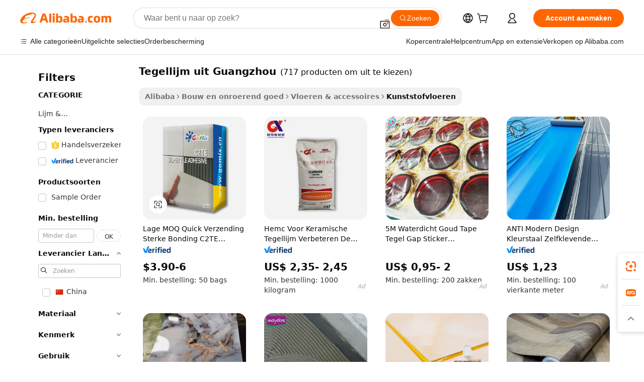

--- FILE ---
content_type: text/html;charset=UTF-8
request_url: https://dutch.alibaba.com/g/fw/pc/guangzhou-tile-adhesive.html
body_size: 178091
content:

<!-- screen_content -->

    <!-- tangram:5410 begin-->
    <!-- tangram:529998 begin-->
    
<!DOCTYPE html>
<html lang="nl" dir="ltr">
  <head>
        <script>
      window.__BB = {
        scene: window.__bb_scene || 'traffic-free-goods'
      };
      window.__BB.BB_CWV_IGNORE = {
          lcp_element: ['#icbu-buyer-pc-top-banner'],
          lcp_url: [],
        };
      window._timing = {}
      window._timing.first_start = Date.now();
      window.needLoginInspiration = Boolean(false);
      // 变量用于标记页面首次可见时间
      let firstVisibleTime = null;
      if (typeof document.hidden !== 'undefined') {
        // 页面首次加载时直接统计
        if (!document.hidden) {
          firstVisibleTime = Date.now();
          window.__BB_timex = 1
        } else {
          // 页面不可见时监听 visibilitychange 事件
          document.addEventListener('visibilitychange', () => {
            if (!document.hidden) {
              firstVisibleTime = Date.now();
              window.__BB_timex = firstVisibleTime - window.performance.timing.navigationStart
              window.__BB.firstVisibleTime = window.__BB_timex
              console.log("Page became visible after "+ window.__BB_timex + " ms");
            }
          }, { once: true });  // 确保只触发一次
        }
      } else {
        console.warn('Page Visibility API is not supported in this browser.');
      }
    </script>
        <meta name="data-spm" content="a2700">
        <meta name="aplus-xplug" content="NONE">
        <meta name="aplus-icbu-disable-umid" content="1">
        <meta name="google-translate-customization" content="9de59014edaf3b99-22e1cf3b5ca21786-g00bb439a5e9e5f8f-f">
    <meta name="yandex-verification" content="25a76ba8e4443bb3" />
    <meta name="msvalidate.01" content="E3FBF0E89B724C30844BF17C59608E8F" />
    <meta name="viewport" content="width=device-width, initial-scale=1.0, maximum-scale=5.0, user-scalable=yes">
        <link rel="preconnect" href="https://s.alicdn.com/" crossorigin>
    <link rel="dns-prefetch" href="https://s.alicdn.com">
                        <link rel="preload" href="https://s.alicdn.com/@g/alilog/??aplus_plugin_icbufront/index.js,mlog/aplus_v2.js" as="script">
        <link rel="preload" href="https://s.alicdn.com/@img/imgextra/i2/O1CN0153JdbU26g4bILVOyC_!!6000000007690-2-tps-418-58.png" as="image">
        <script>
            window.__APLUS_ABRATE__ = {
        perf_group: 'base64cached',
        scene: "traffic-free-goods",
      };
    </script>
    <meta name="aplus-mmstat-timeout" content="15000">
        <meta content="text/html; charset=utf-8" http-equiv="Content-Type">
          <title>tegellijm uit Guangzhou Voor thuisgebruik en commercieel gebruik - Alibaba.com</title>
      <meta name="keywords" content="tile adhesive,hpmc tile adhesive,self adhesive acoustic tiles">
      <meta name="description" content="Het ongeëvenaarde tegellijm uit Guangzhou op Alibaba.com biedt geweldige oplossingen voor bouwprojecten. Deze eersteklas tegellijm uit Guangzhou worden geleverd met aantrekkelijke deals.">
            <meta name="pagetiming-rate" content="9">
      <meta name="pagetiming-resource-rate" content="4">
                    <link rel="canonical" href="https://dutch.alibaba.com/g/guangzhou-tile-adhesive.html">
                              <link rel="alternate" hreflang="fr" href="https://french.alibaba.com/g/guangzhou-tile-adhesive.html">
                  <link rel="alternate" hreflang="de" href="https://german.alibaba.com/g/guangzhou-tile-adhesive.html">
                  <link rel="alternate" hreflang="pt" href="https://portuguese.alibaba.com/g/guangzhou-tile-adhesive.html">
                  <link rel="alternate" hreflang="it" href="https://italian.alibaba.com/g/guangzhou-tile-adhesive.html">
                  <link rel="alternate" hreflang="es" href="https://spanish.alibaba.com/g/guangzhou-tile-adhesive.html">
                  <link rel="alternate" hreflang="ru" href="https://russian.alibaba.com/g/guangzhou-tile-adhesive.html">
                  <link rel="alternate" hreflang="ko" href="https://korean.alibaba.com/g/guangzhou-tile-adhesive.html">
                  <link rel="alternate" hreflang="ar" href="https://arabic.alibaba.com/g/guangzhou-tile-adhesive.html">
                  <link rel="alternate" hreflang="ja" href="https://japanese.alibaba.com/g/guangzhou-tile-adhesive.html">
                  <link rel="alternate" hreflang="tr" href="https://turkish.alibaba.com/g/guangzhou-tile-adhesive.html">
                  <link rel="alternate" hreflang="th" href="https://thai.alibaba.com/g/guangzhou-tile-adhesive.html">
                  <link rel="alternate" hreflang="vi" href="https://vietnamese.alibaba.com/g/guangzhou-tile-adhesive.html">
                  <link rel="alternate" hreflang="nl" href="https://dutch.alibaba.com/g/guangzhou-tile-adhesive.html">
                  <link rel="alternate" hreflang="he" href="https://hebrew.alibaba.com/g/guangzhou-tile-adhesive.html">
                  <link rel="alternate" hreflang="id" href="https://indonesian.alibaba.com/g/guangzhou-tile-adhesive.html">
                  <link rel="alternate" hreflang="hi" href="https://hindi.alibaba.com/g/guangzhou-tile-adhesive.html">
                  <link rel="alternate" hreflang="en" href="https://www.alibaba.com/showroom/guangzhou-tile-adhesive.html">
                  <link rel="alternate" hreflang="zh" href="https://chinese.alibaba.com/g/guangzhou-tile-adhesive.html">
                  <link rel="alternate" hreflang="x-default" href="https://www.alibaba.com/showroom/guangzhou-tile-adhesive.html">
                                        <script>
      // Aplus 配置自动打点
      var queue = window.goldlog_queue || (window.goldlog_queue = []);
      var tags = ["button", "a", "div", "span", "i", "svg", "input", "li", "tr"];
      queue.push(
        {
          action: 'goldlog.appendMetaInfo',
          arguments: [
            'aplus-auto-exp',
            [
              {
                logkey: '/sc.ug_msite.new_product_exp',
                cssSelector: '[data-spm-exp]',
                props: ["data-spm-exp"],
              },
              {
                logkey: '/sc.ug_pc.seolist_product_exp',
                cssSelector: '.traffic-card-gallery',
                props: ["data-spm-exp"],
              }
            ]
          ]
        }
      )
      queue.push({
        action: 'goldlog.setMetaInfo',
        arguments: ['aplus-auto-clk', JSON.stringify(tags.map(tag =>({
          "logkey": "/sc.ug_msite.new_product_clk",
          tag,
          "filter": "data-spm-clk",
          "props": ["data-spm-clk"]
        })))],
      });
    </script>
  </head>
  <div id="icbu-header"><div id="the-new-header" data-version="4.4.0" data-tnh-auto-exp="tnh-expose" data-scenes="search-products" style="position: relative;background-color: #fff;border-bottom: 1px solid #ddd;box-sizing: border-box; font-family:Inter,SF Pro Text,Roboto,Helvetica Neue,Helvetica,Tahoma,Arial,PingFang SC,Microsoft YaHei;"><div style="display: flex;align-items:center;height: 72px;min-width: 1200px;max-width: 1580px;margin: 0 auto;padding: 0 40px;box-sizing: border-box;"><img style="height: 29px; width: 209px;" src="https://s.alicdn.com/@img/imgextra/i2/O1CN0153JdbU26g4bILVOyC_!!6000000007690-2-tps-418-58.png" alt="" /></div><div style="min-width: 1200px;max-width: 1580px;margin: 0 auto;overflow: hidden;font-size: 14px;display: flex;justify-content: space-between;padding: 0 40px;box-sizing: border-box;"><div style="display: flex; align-items: center; justify-content: space-between"><div style="position: relative; height: 36px; padding: 0 28px 0 20px">All categories</div><div style="position: relative; height: 36px; padding-right: 28px">Featured selections</div><div style="position: relative; height: 36px">Trade Assurance</div></div><div style="display: flex; align-items: center; justify-content: space-between"><div style="position: relative; height: 36px; padding-right: 28px">Buyer Central</div><div style="position: relative; height: 36px; padding-right: 28px">Help Center</div><div style="position: relative; height: 36px; padding-right: 28px">Get the app</div><div style="position: relative; height: 36px">Become a supplier</div></div></div></div></div></div>
  <body data-spm="7724857" style="min-height: calc(100vh + 1px)"><script 
id="beacon-aplus"   
src="//s.alicdn.com/@g/alilog/??aplus_plugin_icbufront/index.js,mlog/aplus_v2.js"
exparams="aplus=async&userid=&aplus&ali_beacon_id=&ali_apache_id=33%2e1%2e225%2e207%2e1769143665558%2e906970%2e8&ali_apache_track=&ali_apache_tracktmp=&eagleeye_traceid=2101e18c17691436656077927e0e18&ip=3%2e19%2e215%2e202&dmtrack_c={ali%5fresin%5ftrace%3dse%5frst%3dnull%7csp%5fviewtype%3dY%7cset%3d3%7cser%3d1007%7cpageId%3d894b698f01ae460585a77135a1543163%7cm%5fpageid%3dnull%7cpvmi%3dfcb2495e8e714b388ee8a19e8a8e53ae%7csek%5fsepd%3dtegellijm%2buit%2bGuangzhou%7csek%3dguangzhou%2btile%2badhesive%7cse%5fpn%3d1%7cp4pid%3d75126e85%2d6862%2d4660%2da8fb%2d068cebed5fde%7csclkid%3dnull%7cforecast%5fpost%5fcate%3dnull%7cseo%5fnew%5fuser%5fflag%3dfalse%7ccategoryId%3d100006282%7cseo%5fsearch%5fmodel%5fupgrade%5fv2%3d2025070801%7cseo%5fmodule%5fcard%5f20240624%3d202406242%7clong%5ftext%5fgoogle%5ftranslate%5fv2%3d2407142%7cseo%5fcontent%5ftd%5fbottom%5ftext%5fupdate%5fkey%3d2025070801%7cseo%5fsearch%5fmodel%5fupgrade%5fv3%3d2025072201%7cseo%5fsearch%5fmodel%5fmulti%5fupgrade%5fv3%3d2025081101%7cdamo%5falt%5freplace%3dnull%7cwap%5fcross%3d2007659%7cwap%5fcs%5faction%3d2005494%7cAPP%5fVisitor%5fActive%3d26703%7cseo%5fshowroom%5fgoods%5fmix%3d2005244%7cseo%5fdefault%5fcached%5flong%5ftext%5ffrom%5fnew%5fkeyword%5fstep%3d2024122502%7cshowroom%5fgeneral%5ftemplate%3d2005292%7cshowroom%5freview%3d20230308%7cwap%5fcs%5ftext%3dnull%7cstructured%5fdata%3d2025052702%7cseo%5fmulti%5fstyle%5ftext%5fupdate%3d2511181%7cpc%5fnew%5fheader%3dnull%7cseo%5fmeta%5fcate%5ftemplate%5fv1%3d2025042401%7cseo%5fmeta%5ftd%5fsearch%5fkeyword%5fstep%5fv1%3d2025040999%7cshowroom%5fft%5flong%5ftext%5fbaks%3d80802%7cAPP%5fGrowing%5fBuyer%5fHigh%5fIntent%5fActive%3d25488%7cshowroom%5fpc%5fv2019%3d2104%7cAPP%5fProspecting%5fBuyer%3d26711%7ccache%5fcontrol%3d2481986%7cAPP%5fChurned%5fCore%5fBuyer%3d25463%7cseo%5fdefault%5fcached%5flong%5ftext%5fstep%3d24110802%7camp%5flighthouse%5fscore%5fimage%3d19657%7cseo%5fft%5ftranslate%5fgemini%3d25012003%7cwap%5fnode%5fssr%3d2015725%7cdataphant%5fopen%3d27030%7clongtext%5fmulti%5fstyle%5fexpand%5frussian%3d2510141%7cseo%5flongtext%5fgoogle%5fdata%5fsection%3d25021702%7cindustry%5fpopular%5ffloor%3dnull%7cwap%5fad%5fgoods%5fproduct%5finterval%3dnull%7cseo%5fgoods%5fbootom%5fwholesale%5flink%3dnull%7cseo%5fmiddle%5fwholesale%5flink%3d2486164%7cseo%5fkeyword%5faatest%3d18%7cft%5flong%5ftext%5fenpand%5fstep2%3d121602%7cseo%5fft%5flongtext%5fexpand%5fstep3%3d25012102%7cseo%5fwap%5fheadercard%3d2006288%7cAPP%5fChurned%5fInactive%5fVisitor%3d25497%7cAPP%5fGrowing%5fBuyer%5fHigh%5fIntent%5fInactive%3d25484%7cseo%5fmeta%5ftd%5fmulti%5fkey%3d2025061801%7ctop%5frecommend%5f20250120%3d202501201%7clongtext%5fmulti%5fstyle%5fexpand%5ffrench%5fcopy%3d25091802%7clongtext%5fmulti%5fstyle%5fexpand%5ffrench%5fcopy%5fcopy%3d25092502%7clong%5ftext%5fpaa%3d220901%7cseo%5ffloor%5fexp%3dnull%7cseo%5fshowroom%5falgo%5flink%3d17764%7cseo%5fmeta%5ftd%5faib%5fgeneral%5fkey%3d2025091900%7ccountry%5findustry%3d202311033%7cshowroom%5fft%5flong%5ftext%5fenpand%5fstep1%3d101102%7cseo%5fshowroom%5fnorel%3dnull%7cplp%5fstyle%5f25%5fpc%3d202505222%7cseo%5fggs%5flayer%3d10010%7cquery%5fmutil%5flang%5ftranslate%3d2025060300%7cseo%5fsearch%5fmulti%5fsearch%5ftype%5fv2%3d2026012201%7cAPP%5fChurned%5fBuyer%3d25465%7cstream%5frender%5fperf%5fopt%3d2309181%7cwap%5fgoods%3d2007383%7cseo%5fshowroom%5fsimilar%5f20240614%3d202406142%7cchinese%5fopen%3d6307%7cquery%5fgpt%5ftranslate%3d20240820%7cad%5fproduct%5finterval%3dnull%7camp%5fto%5fpwa%3d2007359%7cplp%5faib%5fmulti%5fai%5fmeta%3d20250401%7cwap%5fsupplier%5fcontent%3dnull%7cpc%5ffree%5frefactoring%3d20220315%7cAPP%5fGrowing%5fBuyer%5fInactive%3d25476%7csso%5foem%5ffloor%3dnull%7cseo%5fpc%5fnew%5fview%5f20240807%3d202408072%7cseo%5fbottom%5ftext%5fentity%5fkey%5fcopy%3d2025062400%7cstream%5frender%3d433763%7cseo%5fmodule%5fcard%5f20240424%3d202404241%7cseo%5ftitle%5freplace%5f20191226%3d5841%7clongtext%5fmulti%5fstyle%5fexpand%3d25090802%7cgoogleweblight%3d6516%7clighthouse%5fbase64%3dnull%7cAPP%5fProspecting%5fBuyer%5fActive%3d26719%7cad%5fgoods%5fproduct%5finterval%3dnull%7cseo%5fbottom%5fdeep%5fextend%5fkw%5fkey%3d2025071101%7clongtext%5fmulti%5fstyle%5fexpand%5fturkish%3d25102802%7cilink%5fuv%3d20240911%7cwap%5flist%5fwakeup%3d2005832%7ctpp%5fcrosslink%5fpc%3d20205311%7cseo%5ftop%5fbooth%3d18501%7cAPP%5fGrowing%5fBuyer%5fLess%5fActive%3d25472%7cseo%5fsearch%5fmodel%5fupgrade%5frank%3d2025092401%7cgoodslayer%3d7977%7cft%5flong%5ftext%5ftranslate%5fexpand%5fstep1%3d24110802%7cseo%5fheaderstyle%5ftraffic%5fkey%5fv1%3d2025072100%7ccrosslink%5fswitch%3d2008141%7cp4p%5foutline%3d20240328%7cseo%5fmeta%5ftd%5faib%5fv2%5fkey%3d2025091800%7crts%5fmulti%3d2008404%7cseo%5fad%5foptimization%5fkey%5fv2%3d2025072300%7cAPP%5fVisitor%5fLess%5fActive%3d26698%7cseo%5fsearch%5franker%5fid%3d2025112400%7cplp%5fstyle%5f25%3d202505192%7ccdn%5fvm%3d2007368%7cwap%5fad%5fproduct%5finterval%3dnull%7cseo%5fsearch%5fmodel%5fmulti%5fupgrade%5frank%3d2025092401%7cpc%5fcard%5fshare%3d2025081201%7cAPP%5fGrowing%5fBuyer%5fHigh%5fIntent%5fLess%5fActive%3d25480%7cgoods%5ftitle%5fsubstitute%3d9618%7cwap%5fscreen%5fexp%3d2025081400%7creact%5fheader%5ftest%3d202502182%7cpc%5fcs%5fcolor%3dnull%7cshowroom%5fft%5flong%5ftext%5ftest%3d72502%7cone%5ftap%5flogin%5fABTest%3d202308153%7cseo%5fhyh%5fshow%5ftags%3dnull%7cplp%5fstructured%5fdata%3d2508182%7cguide%5fdelete%3d2008526%7cseo%5findustry%5ftemplate%3dnull%7cseo%5fmeta%5ftd%5fmulti%5fes%5fkey%3d2025073101%7cseo%5fshowroom%5fdata%5fmix%3d19888%7csso%5ftop%5franking%5ffloor%3d20031%7cseo%5ftd%5fdeep%5fupgrade%5fkey%5fv3%3d2025081101%7cwap%5fue%5fone%3d2025111401%7cshowroom%5fto%5frts%5flink%3d2008480%7ccountrysearch%5ftest%3dnull%7cchannel%5famp%5fto%5fpwa%3d2008435%7cseo%5fmulti%5fstyles%5flong%5ftext%3d2503172%7cseo%5fmeta%5ftext%5fmutli%5fcate%5ftemplate%5fv1%3d2025080800%7cseo%5fdefault%5fcached%5fmutil%5flong%5ftext%5fstep%3d24110436%7cseo%5faction%5fpoint%5ftype%3d22823%7cseo%5faib%5ftd%5flaunch%5f20240828%5fcopy%3d202408282%7cseo%5fshowroom%5fwholesale%5flink%3dnull%7cseo%5fperf%5fimprove%3d2023999%7cseo%5fwap%5flist%5fbounce%5f01%3d2063%7cseo%5fwap%5flist%5fbounce%5f02%3d2128%7cAPP%5fGrowing%5fBuyer%5fActive%3d25492%7cvideolayer%3d7105%7cvideo%5fplay%3dnull%7cAPP%5fChurned%5fMember%5fInactive%3d25501%7cseo%5fgoogle%5fnew%5fstruct%3d438326%7cicbu%5falgo%5fp4p%5fseo%5fad%3d2025072300%7ctpp%5ftrace%3dseoKeyword%2dseoKeyword%5fv3%2dbase%2dORIGINAL}&pageid=0313d7ca2101ef531769143665&hn=ensearchweb033001239083%2erg%2dus%2deast%2eus44&asid=AQAAAABx/XJpaE3SGgAAAAC8bc+IN5L9jQ==&treq=&tres=" async>
</script>
            <style>body{background-color:white;}.no-scrollbar.il-sticky.il-top-0.il-max-h-\[100vh\].il-w-\[200px\].il-flex-shrink-0.il-flex-grow-0.il-overflow-y-scroll{background-color:#FFF;padding-left:12px}</style>
                    <!-- tangram:530006 begin-->
<!--  -->
 <style>
   @keyframes il-spin {
     to {
       transform: rotate(360deg);
     }
   }
   @keyframes il-pulse {
     50% {
       opacity: 0.5;
     }
   }
   .traffic-card-gallery {display: flex;position: relative;flex-direction: column;justify-content: flex-start;border-radius: 0.5rem;background-color: #fff;padding: 0.5rem 0.5rem 1rem;overflow: hidden;font-size: 0.75rem;line-height: 1rem;}
   .traffic-card-list {display: flex;position: relative;flex-direction: row;justify-content: flex-start;border-bottom-width: 1px;background-color: #fff;padding: 1rem;height: 292px;overflow: hidden;font-size: 0.75rem;line-height: 1rem;}
   .product-price {
     b {
       font-size: 22px;
     }
   }
   .skel-loading {
       animation: il-pulse 2s cubic-bezier(0.4, 0, 0.6, 1) infinite;background-color: hsl(60, 4.8%, 95.9%);
   }
 </style>
<div id="first-cached-card">
  <div style="box-sizing:border-box;display: flex;position: absolute;left: 0;right: 0;margin: 0 auto;z-index: 1;min-width: 1200px;max-width: 1580px;padding: 0.75rem 3.25rem 0;pointer-events: none;">
    <!--页面左侧区域-->
    <div style="width: 200px;padding-top: 1rem;padding-left:12px; background-color: #fff;border-radius: 0.25rem">
      <div class="skel-loading" style="height: 1.5rem;width: 50%;border-radius: 0.25rem;"></div>
      <div style="margin-top: 1rem;margin-bottom: 1rem;">
        <div class="skel-loading" style="height: 1rem;width: calc(100% * 5 / 6);"></div>
        <div
          class="skel-loading"
          style="margin-top: 1rem;height: 1rem;width: calc(100% * 8 / 12);"
        ></div>
        <div class="skel-loading" style="margin-top: 1rem;height: 1rem;width: 75%;"></div>
        <div
          class="skel-loading"
          style="margin-top: 1rem;height: 1rem;width: calc(100% * 7 / 12);"
        ></div>
      </div>
      <div class="skel-loading" style="height: 1.5rem;width: 50%;border-radius: 0.25rem;"></div>
      <div style="margin-top: 1rem;margin-bottom: 1rem;">
        <div class="skel-loading" style="height: 1rem;width: calc(100% * 5 / 6);"></div>
        <div
          class="skel-loading"
          style="margin-top: 1rem;height: 1rem;width: calc(100% * 8 / 12);"
        ></div>
        <div class="skel-loading" style="margin-top: 1rem;height: 1rem;width: 75%;"></div>
        <div
          class="skel-loading"
          style="margin-top: 1rem;height: 1rem;width: calc(100% * 7 / 12);"
        ></div>
      </div>
      <div class="skel-loading" style="height: 1.5rem;width: 50%;border-radius: 0.25rem;"></div>
      <div style="margin-top: 1rem;margin-bottom: 1rem;">
        <div class="skel-loading" style="height: 1rem;width: calc(100% * 5 / 6);"></div>
        <div
          class="skel-loading"
          style="margin-top: 1rem;height: 1rem;width: calc(100% * 8 / 12);"
        ></div>
        <div class="skel-loading" style="margin-top: 1rem;height: 1rem;width: 75%;"></div>
        <div
          class="skel-loading"
          style="margin-top: 1rem;height: 1rem;width: calc(100% * 7 / 12);"
        ></div>
      </div>
      <div class="skel-loading" style="height: 1.5rem;width: 50%;border-radius: 0.25rem;"></div>
      <div style="margin-top: 1rem;margin-bottom: 1rem;">
        <div class="skel-loading" style="height: 1rem;width: calc(100% * 5 / 6);"></div>
        <div
          class="skel-loading"
          style="margin-top: 1rem;height: 1rem;width: calc(100% * 8 / 12);"
        ></div>
        <div class="skel-loading" style="margin-top: 1rem;height: 1rem;width: 75%;"></div>
        <div
          class="skel-loading"
          style="margin-top: 1rem;height: 1rem;width: calc(100% * 7 / 12);"
        ></div>
      </div>
      <div class="skel-loading" style="height: 1.5rem;width: 50%;border-radius: 0.25rem;"></div>
      <div style="margin-top: 1rem;margin-bottom: 1rem;">
        <div class="skel-loading" style="height: 1rem;width: calc(100% * 5 / 6);"></div>
        <div
          class="skel-loading"
          style="margin-top: 1rem;height: 1rem;width: calc(100% * 8 / 12);"
        ></div>
        <div class="skel-loading" style="margin-top: 1rem;height: 1rem;width: 75%;"></div>
        <div
          class="skel-loading"
          style="margin-top: 1rem;height: 1rem;width: calc(100% * 7 / 12);"
        ></div>
      </div>
      <div class="skel-loading" style="height: 1.5rem;width: 50%;border-radius: 0.25rem;"></div>
      <div style="margin-top: 1rem;margin-bottom: 1rem;">
        <div class="skel-loading" style="height: 1rem;width: calc(100% * 5 / 6);"></div>
        <div
          class="skel-loading"
          style="margin-top: 1rem;height: 1rem;width: calc(100% * 8 / 12);"
        ></div>
        <div class="skel-loading" style="margin-top: 1rem;height: 1rem;width: 75%;"></div>
        <div
          class="skel-loading"
          style="margin-top: 1rem;height: 1rem;width: calc(100% * 7 / 12);"
        ></div>
      </div>
    </div>
    <!--页面主体区域-->
    <div style="flex: 1 1 0%; overflow: hidden;padding: 0.5rem 0.5rem 0.5rem 1.5rem">
      <div style="height: 1.25rem;margin-bottom: 1rem;"></div>
      <!-- keywords -->
      <div style="margin-bottom: 1rem;height: 1.75rem;font-weight: 700;font-size: 1.25rem;line-height: 1.75rem;"></div>
      <!-- longtext -->
            <div style="width: calc(25% - 0.9rem);pointer-events: auto">
        <div class="traffic-card-gallery">
          <!-- ProductImage -->
          <a href="//www.alibaba.com/product-detail/Low-MOQ-Quick-Shipping-Strong-Bonding_62281315429.html?from=SEO" target="_blank" style="position: relative;margin-bottom: 0.5rem;aspect-ratio: 1;overflow: hidden;border-radius: 0.5rem;">
            <div style="display: flex; overflow: hidden">
              <div style="position: relative;margin: 0;width: 100%;min-width: 0;flex-shrink: 0;flex-grow: 0;flex-basis: 100%;padding: 0;">
                <img style="position: relative; aspect-ratio: 1; width: 100%" src="[data-uri]" loading="eager" />
                <div style="position: absolute;left: 0;bottom: 0;right: 0;top: 0;background-color: #000;opacity: 0.05;"></div>
              </div>
            </div>
          </a>
          <div style="display: flex;flex: 1 1 0%;flex-direction: column;justify-content: space-between;">
            <div>
              <a class="skel-loading" style="margin-top: 0.5rem;display:inline-block;width:100%;height:1rem;" href="//www.alibaba.com/product-detail/Low-MOQ-Quick-Shipping-Strong-Bonding_62281315429.html" target="_blank"></a>
              <a class="skel-loading" style="margin-top: 0.125rem;display:inline-block;width:100%;height:1rem;" href="//www.alibaba.com/product-detail/Low-MOQ-Quick-Shipping-Strong-Bonding_62281315429.html" target="_blank"></a>
              <div class="skel-loading" style="margin-top: 0.25rem;height:1.625rem;width:75%"></div>
              <div class="skel-loading" style="margin-top: 0.5rem;height: 1rem;width:50%"></div>
              <div class="skel-loading" style="margin-top:0.25rem;height:1rem;width:25%"></div>
            </div>
          </div>

        </div>
      </div>

    </div>
  </div>
</div>
<!-- tangram:530006 end-->
            <style>.component-left-filter-callback{display:flex;position:relative;margin-top:10px;height:1200px}.component-left-filter-callback img{width:200px}.component-left-filter-callback i{position:absolute;top:5%;left:50%}.related-search-wrapper{padding:.5rem;--tw-bg-opacity: 1;background-color:#fff;background-color:rgba(255,255,255,var(--tw-bg-opacity, 1));border-width:1px;border-color:var(--input)}.related-search-wrapper .related-search-box{margin:12px 16px}.related-search-wrapper .related-search-box .related-search-title{display:inline;float:start;color:#666;word-wrap:break-word;margin-right:12px;width:13%}.related-search-wrapper .related-search-box .related-search-content{display:flex;flex-wrap:wrap}.related-search-wrapper .related-search-box .related-search-content .related-search-link{margin-right:12px;width:23%;overflow:hidden;color:#666;text-overflow:ellipsis;white-space:nowrap}.product-title img{margin-right:.5rem;display:inline-block;height:1rem;vertical-align:sub}.product-price b{font-size:22px}.similar-icon{position:absolute;bottom:12px;z-index:2;right:12px}.rfq-card{display:inline-block;position:relative;box-sizing:border-box;margin-bottom:36px}.rfq-card .rfq-card-content{display:flex;position:relative;flex-direction:column;align-items:flex-start;background-size:cover;background-color:#fff;padding:12px;width:100%;height:100%}.rfq-card .rfq-card-content .rfq-card-icon{margin-top:50px}.rfq-card .rfq-card-content .rfq-card-icon img{width:45px}.rfq-card .rfq-card-content .rfq-card-top-title{margin-top:14px;color:#222;font-weight:400;font-size:16px}.rfq-card .rfq-card-content .rfq-card-title{margin-top:24px;color:#333;font-weight:800;font-size:20px}.rfq-card .rfq-card-content .rfq-card-input-box{margin-top:24px;width:100%}.rfq-card .rfq-card-content .rfq-card-input-box textarea{box-sizing:border-box;border:1px solid #ddd;border-radius:4px;background-color:#fff;padding:9px 12px;width:100%;height:88px;resize:none;color:#666;font-weight:400;font-size:13px;font-family:inherit}.rfq-card .rfq-card-content .rfq-card-button{margin-top:24px;border:1px solid #666;border-radius:16px;background-color:#fff;width:67%;color:#000;font-weight:700;font-size:14px;line-height:30px;text-align:center}[data-modulename^=ProductList-] div{contain-intrinsic-size:auto 500px}.traffic-card-gallery:hover{--tw-shadow: 0px 2px 6px 2px rgba(0,0,0,.12157);--tw-shadow-colored: 0px 2px 6px 2px var(--tw-shadow-color);box-shadow:0 0 #0000,0 0 #0000,0 2px 6px 2px #0000001f;box-shadow:var(--tw-ring-offset-shadow, 0 0 rgba(0,0,0,0)),var(--tw-ring-shadow, 0 0 rgba(0,0,0,0)),var(--tw-shadow);z-index:10}.traffic-card-gallery{position:relative;display:flex;flex-direction:column;justify-content:flex-start;overflow:hidden;border-radius:.75rem;--tw-bg-opacity: 1;background-color:#fff;background-color:rgba(255,255,255,var(--tw-bg-opacity, 1));padding:.5rem;font-size:.75rem;line-height:1rem}.traffic-card-list{position:relative;display:flex;height:292px;flex-direction:row;justify-content:flex-start;overflow:hidden;border-bottom-width:1px;--tw-bg-opacity: 1;background-color:#fff;background-color:rgba(255,255,255,var(--tw-bg-opacity, 1));padding:1rem;font-size:.75rem;line-height:1rem}.traffic-card-g-industry:hover{--tw-shadow: 0 0 10px rgba(0,0,0,.1);--tw-shadow-colored: 0 0 10px var(--tw-shadow-color);box-shadow:0 0 #0000,0 0 #0000,0 0 10px #0000001a;box-shadow:var(--tw-ring-offset-shadow, 0 0 rgba(0,0,0,0)),var(--tw-ring-shadow, 0 0 rgba(0,0,0,0)),var(--tw-shadow)}.traffic-card-g-industry{position:relative;border-radius:var(--radius);--tw-bg-opacity: 1;background-color:#fff;background-color:rgba(255,255,255,var(--tw-bg-opacity, 1));padding:1.25rem .75rem .75rem;font-size:.875rem;line-height:1.25rem}.module-filter-section-wrapper{max-height:none!important;overflow-x:hidden}*,:before,:after{--tw-border-spacing-x: 0;--tw-border-spacing-y: 0;--tw-translate-x: 0;--tw-translate-y: 0;--tw-rotate: 0;--tw-skew-x: 0;--tw-skew-y: 0;--tw-scale-x: 1;--tw-scale-y: 1;--tw-pan-x: ;--tw-pan-y: ;--tw-pinch-zoom: ;--tw-scroll-snap-strictness: proximity;--tw-gradient-from-position: ;--tw-gradient-via-position: ;--tw-gradient-to-position: ;--tw-ordinal: ;--tw-slashed-zero: ;--tw-numeric-figure: ;--tw-numeric-spacing: ;--tw-numeric-fraction: ;--tw-ring-inset: ;--tw-ring-offset-width: 0px;--tw-ring-offset-color: #fff;--tw-ring-color: rgba(59, 130, 246, .5);--tw-ring-offset-shadow: 0 0 rgba(0,0,0,0);--tw-ring-shadow: 0 0 rgba(0,0,0,0);--tw-shadow: 0 0 rgba(0,0,0,0);--tw-shadow-colored: 0 0 rgba(0,0,0,0);--tw-blur: ;--tw-brightness: ;--tw-contrast: ;--tw-grayscale: ;--tw-hue-rotate: ;--tw-invert: ;--tw-saturate: ;--tw-sepia: ;--tw-drop-shadow: ;--tw-backdrop-blur: ;--tw-backdrop-brightness: ;--tw-backdrop-contrast: ;--tw-backdrop-grayscale: ;--tw-backdrop-hue-rotate: ;--tw-backdrop-invert: ;--tw-backdrop-opacity: ;--tw-backdrop-saturate: ;--tw-backdrop-sepia: ;--tw-contain-size: ;--tw-contain-layout: ;--tw-contain-paint: ;--tw-contain-style: }::backdrop{--tw-border-spacing-x: 0;--tw-border-spacing-y: 0;--tw-translate-x: 0;--tw-translate-y: 0;--tw-rotate: 0;--tw-skew-x: 0;--tw-skew-y: 0;--tw-scale-x: 1;--tw-scale-y: 1;--tw-pan-x: ;--tw-pan-y: ;--tw-pinch-zoom: ;--tw-scroll-snap-strictness: proximity;--tw-gradient-from-position: ;--tw-gradient-via-position: ;--tw-gradient-to-position: ;--tw-ordinal: ;--tw-slashed-zero: ;--tw-numeric-figure: ;--tw-numeric-spacing: ;--tw-numeric-fraction: ;--tw-ring-inset: ;--tw-ring-offset-width: 0px;--tw-ring-offset-color: #fff;--tw-ring-color: rgba(59, 130, 246, .5);--tw-ring-offset-shadow: 0 0 rgba(0,0,0,0);--tw-ring-shadow: 0 0 rgba(0,0,0,0);--tw-shadow: 0 0 rgba(0,0,0,0);--tw-shadow-colored: 0 0 rgba(0,0,0,0);--tw-blur: ;--tw-brightness: ;--tw-contrast: ;--tw-grayscale: ;--tw-hue-rotate: ;--tw-invert: ;--tw-saturate: ;--tw-sepia: ;--tw-drop-shadow: ;--tw-backdrop-blur: ;--tw-backdrop-brightness: ;--tw-backdrop-contrast: ;--tw-backdrop-grayscale: ;--tw-backdrop-hue-rotate: ;--tw-backdrop-invert: ;--tw-backdrop-opacity: ;--tw-backdrop-saturate: ;--tw-backdrop-sepia: ;--tw-contain-size: ;--tw-contain-layout: ;--tw-contain-paint: ;--tw-contain-style: }*,:before,:after{box-sizing:border-box;border-width:0;border-style:solid;border-color:#e5e7eb}:before,:after{--tw-content: ""}html,:host{line-height:1.5;-webkit-text-size-adjust:100%;-moz-tab-size:4;-o-tab-size:4;tab-size:4;font-family:ui-sans-serif,system-ui,-apple-system,Segoe UI,Roboto,Ubuntu,Cantarell,Noto Sans,sans-serif,"Apple Color Emoji","Segoe UI Emoji",Segoe UI Symbol,"Noto Color Emoji";font-feature-settings:normal;font-variation-settings:normal;-webkit-tap-highlight-color:transparent}body{margin:0;line-height:inherit}hr{height:0;color:inherit;border-top-width:1px}abbr:where([title]){text-decoration:underline;-webkit-text-decoration:underline dotted;text-decoration:underline dotted}h1,h2,h3,h4,h5,h6{font-size:inherit;font-weight:inherit}a{color:inherit;text-decoration:inherit}b,strong{font-weight:bolder}code,kbd,samp,pre{font-family:ui-monospace,SFMono-Regular,Menlo,Monaco,Consolas,Liberation Mono,Courier New,monospace;font-feature-settings:normal;font-variation-settings:normal;font-size:1em}small{font-size:80%}sub,sup{font-size:75%;line-height:0;position:relative;vertical-align:baseline}sub{bottom:-.25em}sup{top:-.5em}table{text-indent:0;border-color:inherit;border-collapse:collapse}button,input,optgroup,select,textarea{font-family:inherit;font-feature-settings:inherit;font-variation-settings:inherit;font-size:100%;font-weight:inherit;line-height:inherit;letter-spacing:inherit;color:inherit;margin:0;padding:0}button,select{text-transform:none}button,input:where([type=button]),input:where([type=reset]),input:where([type=submit]){-webkit-appearance:button;background-color:transparent;background-image:none}:-moz-focusring{outline:auto}:-moz-ui-invalid{box-shadow:none}progress{vertical-align:baseline}::-webkit-inner-spin-button,::-webkit-outer-spin-button{height:auto}[type=search]{-webkit-appearance:textfield;outline-offset:-2px}::-webkit-search-decoration{-webkit-appearance:none}::-webkit-file-upload-button{-webkit-appearance:button;font:inherit}summary{display:list-item}blockquote,dl,dd,h1,h2,h3,h4,h5,h6,hr,figure,p,pre{margin:0}fieldset{margin:0;padding:0}legend{padding:0}ol,ul,menu{list-style:none;margin:0;padding:0}dialog{padding:0}textarea{resize:vertical}input::-moz-placeholder,textarea::-moz-placeholder{opacity:1;color:#9ca3af}input::placeholder,textarea::placeholder{opacity:1;color:#9ca3af}button,[role=button]{cursor:pointer}:disabled{cursor:default}img,svg,video,canvas,audio,iframe,embed,object{display:block;vertical-align:middle}img,video{max-width:100%;height:auto}[hidden]:where(:not([hidden=until-found])){display:none}:root{--background: hsl(0, 0%, 100%);--foreground: hsl(20, 14.3%, 4.1%);--card: hsl(0, 0%, 100%);--card-foreground: hsl(20, 14.3%, 4.1%);--popover: hsl(0, 0%, 100%);--popover-foreground: hsl(20, 14.3%, 4.1%);--primary: hsl(24, 100%, 50%);--primary-foreground: hsl(60, 9.1%, 97.8%);--secondary: hsl(60, 4.8%, 95.9%);--secondary-foreground: #333;--muted: hsl(60, 4.8%, 95.9%);--muted-foreground: hsl(25, 5.3%, 44.7%);--accent: hsl(60, 4.8%, 95.9%);--accent-foreground: hsl(24, 9.8%, 10%);--destructive: hsl(0, 84.2%, 60.2%);--destructive-foreground: hsl(60, 9.1%, 97.8%);--border: hsl(20, 5.9%, 90%);--input: hsl(20, 5.9%, 90%);--ring: hsl(24.6, 95%, 53.1%);--radius: 1rem}.dark{--background: hsl(20, 14.3%, 4.1%);--foreground: hsl(60, 9.1%, 97.8%);--card: hsl(20, 14.3%, 4.1%);--card-foreground: hsl(60, 9.1%, 97.8%);--popover: hsl(20, 14.3%, 4.1%);--popover-foreground: hsl(60, 9.1%, 97.8%);--primary: hsl(20.5, 90.2%, 48.2%);--primary-foreground: hsl(60, 9.1%, 97.8%);--secondary: hsl(12, 6.5%, 15.1%);--secondary-foreground: hsl(60, 9.1%, 97.8%);--muted: hsl(12, 6.5%, 15.1%);--muted-foreground: hsl(24, 5.4%, 63.9%);--accent: hsl(12, 6.5%, 15.1%);--accent-foreground: hsl(60, 9.1%, 97.8%);--destructive: hsl(0, 72.2%, 50.6%);--destructive-foreground: hsl(60, 9.1%, 97.8%);--border: hsl(12, 6.5%, 15.1%);--input: hsl(12, 6.5%, 15.1%);--ring: hsl(20.5, 90.2%, 48.2%)}*{border-color:#e7e5e4;border-color:var(--border)}body{background-color:#fff;background-color:var(--background);color:#0c0a09;color:var(--foreground)}.il-sr-only{position:absolute;width:1px;height:1px;padding:0;margin:-1px;overflow:hidden;clip:rect(0,0,0,0);white-space:nowrap;border-width:0}.il-invisible{visibility:hidden}.il-fixed{position:fixed}.il-absolute{position:absolute}.il-relative{position:relative}.il-sticky{position:sticky}.il-inset-0{inset:0}.il--bottom-12{bottom:-3rem}.il--top-12{top:-3rem}.il-bottom-0{bottom:0}.il-bottom-2{bottom:.5rem}.il-bottom-3{bottom:.75rem}.il-bottom-4{bottom:1rem}.il-end-0{right:0}.il-end-2{right:.5rem}.il-end-3{right:.75rem}.il-end-4{right:1rem}.il-left-0{left:0}.il-left-3{left:.75rem}.il-right-0{right:0}.il-right-2{right:.5rem}.il-right-3{right:.75rem}.il-start-0{left:0}.il-start-1\/2{left:50%}.il-start-2{left:.5rem}.il-start-3{left:.75rem}.il-start-\[50\%\]{left:50%}.il-top-0{top:0}.il-top-1\/2{top:50%}.il-top-16{top:4rem}.il-top-4{top:1rem}.il-top-\[50\%\]{top:50%}.il-z-10{z-index:10}.il-z-50{z-index:50}.il-z-\[9999\]{z-index:9999}.il-col-span-4{grid-column:span 4 / span 4}.il-m-0{margin:0}.il-m-3{margin:.75rem}.il-m-auto{margin:auto}.il-mx-auto{margin-left:auto;margin-right:auto}.il-my-3{margin-top:.75rem;margin-bottom:.75rem}.il-my-5{margin-top:1.25rem;margin-bottom:1.25rem}.il-my-auto{margin-top:auto;margin-bottom:auto}.\!il-mb-4{margin-bottom:1rem!important}.il--mt-4{margin-top:-1rem}.il-mb-0{margin-bottom:0}.il-mb-1{margin-bottom:.25rem}.il-mb-2{margin-bottom:.5rem}.il-mb-3{margin-bottom:.75rem}.il-mb-4{margin-bottom:1rem}.il-mb-5{margin-bottom:1.25rem}.il-mb-6{margin-bottom:1.5rem}.il-mb-8{margin-bottom:2rem}.il-mb-\[-0\.75rem\]{margin-bottom:-.75rem}.il-mb-\[0\.125rem\]{margin-bottom:.125rem}.il-me-1{margin-right:.25rem}.il-me-2{margin-right:.5rem}.il-me-3{margin-right:.75rem}.il-me-auto{margin-right:auto}.il-mr-1{margin-right:.25rem}.il-mr-2{margin-right:.5rem}.il-ms-1{margin-left:.25rem}.il-ms-4{margin-left:1rem}.il-ms-5{margin-left:1.25rem}.il-ms-8{margin-left:2rem}.il-ms-\[\.375rem\]{margin-left:.375rem}.il-ms-auto{margin-left:auto}.il-mt-0{margin-top:0}.il-mt-0\.5{margin-top:.125rem}.il-mt-1{margin-top:.25rem}.il-mt-2{margin-top:.5rem}.il-mt-3{margin-top:.75rem}.il-mt-4{margin-top:1rem}.il-mt-6{margin-top:1.5rem}.il-line-clamp-1{overflow:hidden;display:-webkit-box;-webkit-box-orient:vertical;-webkit-line-clamp:1}.il-line-clamp-2{overflow:hidden;display:-webkit-box;-webkit-box-orient:vertical;-webkit-line-clamp:2}.il-line-clamp-6{overflow:hidden;display:-webkit-box;-webkit-box-orient:vertical;-webkit-line-clamp:6}.il-inline-block{display:inline-block}.il-inline{display:inline}.il-flex{display:flex}.il-inline-flex{display:inline-flex}.il-grid{display:grid}.il-aspect-square{aspect-ratio:1 / 1}.il-size-5{width:1.25rem;height:1.25rem}.il-h-1{height:.25rem}.il-h-10{height:2.5rem}.il-h-11{height:2.75rem}.il-h-20{height:5rem}.il-h-24{height:6rem}.il-h-3\.5{height:.875rem}.il-h-4{height:1rem}.il-h-40{height:10rem}.il-h-6{height:1.5rem}.il-h-8{height:2rem}.il-h-9{height:2.25rem}.il-h-\[150px\]{height:150px}.il-h-\[152px\]{height:152px}.il-h-\[18\.25rem\]{height:18.25rem}.il-h-\[292px\]{height:292px}.il-h-\[600px\]{height:600px}.il-h-auto{height:auto}.il-h-fit{height:-moz-fit-content;height:fit-content}.il-h-full{height:100%}.il-h-screen{height:100vh}.il-max-h-\[100vh\]{max-height:100vh}.il-w-1\/2{width:50%}.il-w-10{width:2.5rem}.il-w-10\/12{width:83.333333%}.il-w-4{width:1rem}.il-w-6{width:1.5rem}.il-w-64{width:16rem}.il-w-7\/12{width:58.333333%}.il-w-72{width:18rem}.il-w-8{width:2rem}.il-w-8\/12{width:66.666667%}.il-w-9{width:2.25rem}.il-w-9\/12{width:75%}.il-w-\[200px\]{width:200px}.il-w-\[84px\]{width:84px}.il-w-fit{width:-moz-fit-content;width:fit-content}.il-w-full{width:100%}.il-w-screen{width:100vw}.il-min-w-0{min-width:0px}.il-min-w-3{min-width:.75rem}.il-min-w-\[1200px\]{min-width:1200px}.il-max-w-\[1000px\]{max-width:1000px}.il-max-w-\[1580px\]{max-width:1580px}.il-max-w-full{max-width:100%}.il-max-w-lg{max-width:32rem}.il-flex-1{flex:1 1 0%}.il-flex-shrink-0,.il-shrink-0{flex-shrink:0}.il-flex-grow-0,.il-grow-0{flex-grow:0}.il-basis-24{flex-basis:6rem}.il-basis-full{flex-basis:100%}.il-origin-\[--radix-tooltip-content-transform-origin\]{transform-origin:var(--radix-tooltip-content-transform-origin)}.il--translate-x-1\/2{--tw-translate-x: -50%;transform:translate(-50%,var(--tw-translate-y)) rotate(var(--tw-rotate)) skew(var(--tw-skew-x)) skewY(var(--tw-skew-y)) scaleX(var(--tw-scale-x)) scaleY(var(--tw-scale-y));transform:translate(var(--tw-translate-x),var(--tw-translate-y)) rotate(var(--tw-rotate)) skew(var(--tw-skew-x)) skewY(var(--tw-skew-y)) scaleX(var(--tw-scale-x)) scaleY(var(--tw-scale-y))}.il--translate-y-1\/2{--tw-translate-y: -50%;transform:translate(var(--tw-translate-x),-50%) rotate(var(--tw-rotate)) skew(var(--tw-skew-x)) skewY(var(--tw-skew-y)) scaleX(var(--tw-scale-x)) scaleY(var(--tw-scale-y));transform:translate(var(--tw-translate-x),var(--tw-translate-y)) rotate(var(--tw-rotate)) skew(var(--tw-skew-x)) skewY(var(--tw-skew-y)) scaleX(var(--tw-scale-x)) scaleY(var(--tw-scale-y))}.il-translate-x-\[-50\%\]{--tw-translate-x: -50%;transform:translate(-50%,var(--tw-translate-y)) rotate(var(--tw-rotate)) skew(var(--tw-skew-x)) skewY(var(--tw-skew-y)) scaleX(var(--tw-scale-x)) scaleY(var(--tw-scale-y));transform:translate(var(--tw-translate-x),var(--tw-translate-y)) rotate(var(--tw-rotate)) skew(var(--tw-skew-x)) skewY(var(--tw-skew-y)) scaleX(var(--tw-scale-x)) scaleY(var(--tw-scale-y))}.il-translate-y-\[-50\%\]{--tw-translate-y: -50%;transform:translate(var(--tw-translate-x),-50%) rotate(var(--tw-rotate)) skew(var(--tw-skew-x)) skewY(var(--tw-skew-y)) scaleX(var(--tw-scale-x)) scaleY(var(--tw-scale-y));transform:translate(var(--tw-translate-x),var(--tw-translate-y)) rotate(var(--tw-rotate)) skew(var(--tw-skew-x)) skewY(var(--tw-skew-y)) scaleX(var(--tw-scale-x)) scaleY(var(--tw-scale-y))}.il-rotate-90{--tw-rotate: 90deg;transform:translate(var(--tw-translate-x),var(--tw-translate-y)) rotate(90deg) skew(var(--tw-skew-x)) skewY(var(--tw-skew-y)) scaleX(var(--tw-scale-x)) scaleY(var(--tw-scale-y));transform:translate(var(--tw-translate-x),var(--tw-translate-y)) rotate(var(--tw-rotate)) skew(var(--tw-skew-x)) skewY(var(--tw-skew-y)) scaleX(var(--tw-scale-x)) scaleY(var(--tw-scale-y))}@keyframes il-pulse{50%{opacity:.5}}.il-animate-pulse{animation:il-pulse 2s cubic-bezier(.4,0,.6,1) infinite}@keyframes il-spin{to{transform:rotate(360deg)}}.il-animate-spin{animation:il-spin 1s linear infinite}.il-cursor-pointer{cursor:pointer}.il-list-disc{list-style-type:disc}.il-grid-cols-2{grid-template-columns:repeat(2,minmax(0,1fr))}.il-grid-cols-4{grid-template-columns:repeat(4,minmax(0,1fr))}.il-flex-row{flex-direction:row}.il-flex-col{flex-direction:column}.il-flex-col-reverse{flex-direction:column-reverse}.il-flex-wrap{flex-wrap:wrap}.il-flex-nowrap{flex-wrap:nowrap}.il-items-start{align-items:flex-start}.il-items-center{align-items:center}.il-items-baseline{align-items:baseline}.il-justify-start{justify-content:flex-start}.il-justify-end{justify-content:flex-end}.il-justify-center{justify-content:center}.il-justify-between{justify-content:space-between}.il-gap-1{gap:.25rem}.il-gap-1\.5{gap:.375rem}.il-gap-10{gap:2.5rem}.il-gap-2{gap:.5rem}.il-gap-3{gap:.75rem}.il-gap-4{gap:1rem}.il-gap-8{gap:2rem}.il-gap-\[\.0938rem\]{gap:.0938rem}.il-gap-\[\.375rem\]{gap:.375rem}.il-gap-\[0\.125rem\]{gap:.125rem}.\!il-gap-x-5{-moz-column-gap:1.25rem!important;column-gap:1.25rem!important}.\!il-gap-y-5{row-gap:1.25rem!important}.il-space-y-1\.5>:not([hidden])~:not([hidden]){--tw-space-y-reverse: 0;margin-top:calc(.375rem * (1 - var(--tw-space-y-reverse)));margin-top:.375rem;margin-top:calc(.375rem * calc(1 - var(--tw-space-y-reverse)));margin-bottom:0rem;margin-bottom:calc(.375rem * var(--tw-space-y-reverse))}.il-space-y-4>:not([hidden])~:not([hidden]){--tw-space-y-reverse: 0;margin-top:calc(1rem * (1 - var(--tw-space-y-reverse)));margin-top:1rem;margin-top:calc(1rem * calc(1 - var(--tw-space-y-reverse)));margin-bottom:0rem;margin-bottom:calc(1rem * var(--tw-space-y-reverse))}.il-overflow-hidden{overflow:hidden}.il-overflow-y-auto{overflow-y:auto}.il-overflow-y-scroll{overflow-y:scroll}.il-truncate{overflow:hidden;text-overflow:ellipsis;white-space:nowrap}.il-text-ellipsis{text-overflow:ellipsis}.il-whitespace-normal{white-space:normal}.il-whitespace-nowrap{white-space:nowrap}.il-break-normal{word-wrap:normal;word-break:normal}.il-break-words{word-wrap:break-word}.il-break-all{word-break:break-all}.il-rounded{border-radius:.25rem}.il-rounded-2xl{border-radius:1rem}.il-rounded-\[0\.5rem\]{border-radius:.5rem}.il-rounded-\[1\.25rem\]{border-radius:1.25rem}.il-rounded-full{border-radius:9999px}.il-rounded-lg{border-radius:1rem;border-radius:var(--radius)}.il-rounded-md{border-radius:calc(1rem - 2px);border-radius:calc(var(--radius) - 2px)}.il-rounded-sm{border-radius:calc(1rem - 4px);border-radius:calc(var(--radius) - 4px)}.il-rounded-xl{border-radius:.75rem}.il-border,.il-border-\[1px\]{border-width:1px}.il-border-b,.il-border-b-\[1px\]{border-bottom-width:1px}.il-border-solid{border-style:solid}.il-border-none{border-style:none}.il-border-\[\#222\]{--tw-border-opacity: 1;border-color:#222;border-color:rgba(34,34,34,var(--tw-border-opacity, 1))}.il-border-\[\#DDD\]{--tw-border-opacity: 1;border-color:#ddd;border-color:rgba(221,221,221,var(--tw-border-opacity, 1))}.il-border-foreground{border-color:#0c0a09;border-color:var(--foreground)}.il-border-input{border-color:#e7e5e4;border-color:var(--input)}.il-bg-\[\#F8F8F8\]{--tw-bg-opacity: 1;background-color:#f8f8f8;background-color:rgba(248,248,248,var(--tw-bg-opacity, 1))}.il-bg-\[\#d9d9d963\]{background-color:#d9d9d963}.il-bg-accent{background-color:#f5f5f4;background-color:var(--accent)}.il-bg-background{background-color:#fff;background-color:var(--background)}.il-bg-black{--tw-bg-opacity: 1;background-color:#000;background-color:rgba(0,0,0,var(--tw-bg-opacity, 1))}.il-bg-black\/80{background-color:#000c}.il-bg-destructive{background-color:#ef4444;background-color:var(--destructive)}.il-bg-gray-300{--tw-bg-opacity: 1;background-color:#d1d5db;background-color:rgba(209,213,219,var(--tw-bg-opacity, 1))}.il-bg-muted{background-color:#f5f5f4;background-color:var(--muted)}.il-bg-orange-500{--tw-bg-opacity: 1;background-color:#f97316;background-color:rgba(249,115,22,var(--tw-bg-opacity, 1))}.il-bg-popover{background-color:#fff;background-color:var(--popover)}.il-bg-primary{background-color:#f60;background-color:var(--primary)}.il-bg-secondary{background-color:#f5f5f4;background-color:var(--secondary)}.il-bg-transparent{background-color:transparent}.il-bg-white{--tw-bg-opacity: 1;background-color:#fff;background-color:rgba(255,255,255,var(--tw-bg-opacity, 1))}.il-bg-opacity-80{--tw-bg-opacity: .8}.il-bg-cover{background-size:cover}.il-bg-no-repeat{background-repeat:no-repeat}.il-fill-black{fill:#000}.il-object-cover{-o-object-fit:cover;object-fit:cover}.il-p-0{padding:0}.il-p-1{padding:.25rem}.il-p-2{padding:.5rem}.il-p-3{padding:.75rem}.il-p-4{padding:1rem}.il-p-5{padding:1.25rem}.il-p-6{padding:1.5rem}.il-px-2{padding-left:.5rem;padding-right:.5rem}.il-px-3{padding-left:.75rem;padding-right:.75rem}.il-py-0\.5{padding-top:.125rem;padding-bottom:.125rem}.il-py-1\.5{padding-top:.375rem;padding-bottom:.375rem}.il-py-10{padding-top:2.5rem;padding-bottom:2.5rem}.il-py-2{padding-top:.5rem;padding-bottom:.5rem}.il-py-3{padding-top:.75rem;padding-bottom:.75rem}.il-pb-0{padding-bottom:0}.il-pb-3{padding-bottom:.75rem}.il-pb-4{padding-bottom:1rem}.il-pb-8{padding-bottom:2rem}.il-pe-0{padding-right:0}.il-pe-2{padding-right:.5rem}.il-pe-3{padding-right:.75rem}.il-pe-4{padding-right:1rem}.il-pe-6{padding-right:1.5rem}.il-pe-8{padding-right:2rem}.il-pe-\[12px\]{padding-right:12px}.il-pe-\[3\.25rem\]{padding-right:3.25rem}.il-pl-4{padding-left:1rem}.il-ps-0{padding-left:0}.il-ps-2{padding-left:.5rem}.il-ps-3{padding-left:.75rem}.il-ps-4{padding-left:1rem}.il-ps-6{padding-left:1.5rem}.il-ps-8{padding-left:2rem}.il-ps-\[12px\]{padding-left:12px}.il-ps-\[3\.25rem\]{padding-left:3.25rem}.il-pt-10{padding-top:2.5rem}.il-pt-4{padding-top:1rem}.il-pt-5{padding-top:1.25rem}.il-pt-6{padding-top:1.5rem}.il-pt-7{padding-top:1.75rem}.il-text-center{text-align:center}.il-text-start{text-align:left}.il-text-2xl{font-size:1.5rem;line-height:2rem}.il-text-base{font-size:1rem;line-height:1.5rem}.il-text-lg{font-size:1.125rem;line-height:1.75rem}.il-text-sm{font-size:.875rem;line-height:1.25rem}.il-text-xl{font-size:1.25rem;line-height:1.75rem}.il-text-xs{font-size:.75rem;line-height:1rem}.il-font-\[600\]{font-weight:600}.il-font-bold{font-weight:700}.il-font-medium{font-weight:500}.il-font-normal{font-weight:400}.il-font-semibold{font-weight:600}.il-leading-3{line-height:.75rem}.il-leading-4{line-height:1rem}.il-leading-\[1\.43\]{line-height:1.43}.il-leading-\[18px\]{line-height:18px}.il-leading-\[26px\]{line-height:26px}.il-leading-none{line-height:1}.il-tracking-tight{letter-spacing:-.025em}.il-text-\[\#00820D\]{--tw-text-opacity: 1;color:#00820d;color:rgba(0,130,13,var(--tw-text-opacity, 1))}.il-text-\[\#222\]{--tw-text-opacity: 1;color:#222;color:rgba(34,34,34,var(--tw-text-opacity, 1))}.il-text-\[\#444\]{--tw-text-opacity: 1;color:#444;color:rgba(68,68,68,var(--tw-text-opacity, 1))}.il-text-\[\#4B1D1F\]{--tw-text-opacity: 1;color:#4b1d1f;color:rgba(75,29,31,var(--tw-text-opacity, 1))}.il-text-\[\#767676\]{--tw-text-opacity: 1;color:#767676;color:rgba(118,118,118,var(--tw-text-opacity, 1))}.il-text-\[\#D04A0A\]{--tw-text-opacity: 1;color:#d04a0a;color:rgba(208,74,10,var(--tw-text-opacity, 1))}.il-text-\[\#F7421E\]{--tw-text-opacity: 1;color:#f7421e;color:rgba(247,66,30,var(--tw-text-opacity, 1))}.il-text-\[\#FF6600\]{--tw-text-opacity: 1;color:#f60;color:rgba(255,102,0,var(--tw-text-opacity, 1))}.il-text-\[\#f7421e\]{--tw-text-opacity: 1;color:#f7421e;color:rgba(247,66,30,var(--tw-text-opacity, 1))}.il-text-destructive-foreground{color:#fafaf9;color:var(--destructive-foreground)}.il-text-foreground{color:#0c0a09;color:var(--foreground)}.il-text-muted-foreground{color:#78716c;color:var(--muted-foreground)}.il-text-popover-foreground{color:#0c0a09;color:var(--popover-foreground)}.il-text-primary{color:#f60;color:var(--primary)}.il-text-primary-foreground{color:#fafaf9;color:var(--primary-foreground)}.il-text-secondary-foreground{color:#333;color:var(--secondary-foreground)}.il-text-white{--tw-text-opacity: 1;color:#fff;color:rgba(255,255,255,var(--tw-text-opacity, 1))}.il-underline{text-decoration-line:underline}.il-line-through{text-decoration-line:line-through}.il-underline-offset-4{text-underline-offset:4px}.il-opacity-5{opacity:.05}.il-opacity-70{opacity:.7}.il-shadow-\[0_2px_6px_2px_rgba\(0\,0\,0\,0\.12\)\]{--tw-shadow: 0 2px 6px 2px rgba(0,0,0,.12);--tw-shadow-colored: 0 2px 6px 2px var(--tw-shadow-color);box-shadow:0 0 #0000,0 0 #0000,0 2px 6px 2px #0000001f;box-shadow:var(--tw-ring-offset-shadow, 0 0 rgba(0,0,0,0)),var(--tw-ring-shadow, 0 0 rgba(0,0,0,0)),var(--tw-shadow)}.il-shadow-cards{--tw-shadow: 0 0 10px rgba(0,0,0,.1);--tw-shadow-colored: 0 0 10px var(--tw-shadow-color);box-shadow:0 0 #0000,0 0 #0000,0 0 10px #0000001a;box-shadow:var(--tw-ring-offset-shadow, 0 0 rgba(0,0,0,0)),var(--tw-ring-shadow, 0 0 rgba(0,0,0,0)),var(--tw-shadow)}.il-shadow-lg{--tw-shadow: 0 10px 15px -3px rgba(0, 0, 0, .1), 0 4px 6px -4px rgba(0, 0, 0, .1);--tw-shadow-colored: 0 10px 15px -3px var(--tw-shadow-color), 0 4px 6px -4px var(--tw-shadow-color);box-shadow:0 0 #0000,0 0 #0000,0 10px 15px -3px #0000001a,0 4px 6px -4px #0000001a;box-shadow:var(--tw-ring-offset-shadow, 0 0 rgba(0,0,0,0)),var(--tw-ring-shadow, 0 0 rgba(0,0,0,0)),var(--tw-shadow)}.il-shadow-md{--tw-shadow: 0 4px 6px -1px rgba(0, 0, 0, .1), 0 2px 4px -2px rgba(0, 0, 0, .1);--tw-shadow-colored: 0 4px 6px -1px var(--tw-shadow-color), 0 2px 4px -2px var(--tw-shadow-color);box-shadow:0 0 #0000,0 0 #0000,0 4px 6px -1px #0000001a,0 2px 4px -2px #0000001a;box-shadow:var(--tw-ring-offset-shadow, 0 0 rgba(0,0,0,0)),var(--tw-ring-shadow, 0 0 rgba(0,0,0,0)),var(--tw-shadow)}.il-outline-none{outline:2px solid transparent;outline-offset:2px}.il-outline-1{outline-width:1px}.il-ring-offset-background{--tw-ring-offset-color: var(--background)}.il-transition-colors{transition-property:color,background-color,border-color,text-decoration-color,fill,stroke;transition-timing-function:cubic-bezier(.4,0,.2,1);transition-duration:.15s}.il-transition-opacity{transition-property:opacity;transition-timing-function:cubic-bezier(.4,0,.2,1);transition-duration:.15s}.il-transition-transform{transition-property:transform;transition-timing-function:cubic-bezier(.4,0,.2,1);transition-duration:.15s}.il-duration-200{transition-duration:.2s}.il-duration-300{transition-duration:.3s}.il-ease-in-out{transition-timing-function:cubic-bezier(.4,0,.2,1)}@keyframes enter{0%{opacity:1;opacity:var(--tw-enter-opacity, 1);transform:translateZ(0) scaleZ(1) rotate(0);transform:translate3d(var(--tw-enter-translate-x, 0),var(--tw-enter-translate-y, 0),0) scale3d(var(--tw-enter-scale, 1),var(--tw-enter-scale, 1),var(--tw-enter-scale, 1)) rotate(var(--tw-enter-rotate, 0))}}@keyframes exit{to{opacity:1;opacity:var(--tw-exit-opacity, 1);transform:translateZ(0) scaleZ(1) rotate(0);transform:translate3d(var(--tw-exit-translate-x, 0),var(--tw-exit-translate-y, 0),0) scale3d(var(--tw-exit-scale, 1),var(--tw-exit-scale, 1),var(--tw-exit-scale, 1)) rotate(var(--tw-exit-rotate, 0))}}.il-animate-in{animation-name:enter;animation-duration:.15s;--tw-enter-opacity: initial;--tw-enter-scale: initial;--tw-enter-rotate: initial;--tw-enter-translate-x: initial;--tw-enter-translate-y: initial}.il-fade-in-0{--tw-enter-opacity: 0}.il-zoom-in-95{--tw-enter-scale: .95}.il-duration-200{animation-duration:.2s}.il-duration-300{animation-duration:.3s}.il-ease-in-out{animation-timing-function:cubic-bezier(.4,0,.2,1)}.no-scrollbar::-webkit-scrollbar{display:none}.no-scrollbar{-ms-overflow-style:none;scrollbar-width:none}.longtext-style-inmodel h2{margin-bottom:.5rem;margin-top:1rem;font-size:1rem;line-height:1.5rem;font-weight:700}.first-of-type\:il-ms-4:first-of-type{margin-left:1rem}.hover\:il-bg-\[\#f4f4f4\]:hover{--tw-bg-opacity: 1;background-color:#f4f4f4;background-color:rgba(244,244,244,var(--tw-bg-opacity, 1))}.hover\:il-bg-accent:hover{background-color:#f5f5f4;background-color:var(--accent)}.hover\:il-text-accent-foreground:hover{color:#1c1917;color:var(--accent-foreground)}.hover\:il-text-foreground:hover{color:#0c0a09;color:var(--foreground)}.hover\:il-underline:hover{text-decoration-line:underline}.hover\:il-opacity-100:hover{opacity:1}.hover\:il-opacity-90:hover{opacity:.9}.focus\:il-outline-none:focus{outline:2px solid transparent;outline-offset:2px}.focus\:il-ring-2:focus{--tw-ring-offset-shadow: var(--tw-ring-inset) 0 0 0 var(--tw-ring-offset-width) var(--tw-ring-offset-color);--tw-ring-shadow: var(--tw-ring-inset) 0 0 0 calc(2px + var(--tw-ring-offset-width)) var(--tw-ring-color);box-shadow:var(--tw-ring-offset-shadow),var(--tw-ring-shadow),0 0 #0000;box-shadow:var(--tw-ring-offset-shadow),var(--tw-ring-shadow),var(--tw-shadow, 0 0 rgba(0,0,0,0))}.focus\:il-ring-ring:focus{--tw-ring-color: var(--ring)}.focus\:il-ring-offset-2:focus{--tw-ring-offset-width: 2px}.focus-visible\:il-outline-none:focus-visible{outline:2px solid transparent;outline-offset:2px}.focus-visible\:il-ring-2:focus-visible{--tw-ring-offset-shadow: var(--tw-ring-inset) 0 0 0 var(--tw-ring-offset-width) var(--tw-ring-offset-color);--tw-ring-shadow: var(--tw-ring-inset) 0 0 0 calc(2px + var(--tw-ring-offset-width)) var(--tw-ring-color);box-shadow:var(--tw-ring-offset-shadow),var(--tw-ring-shadow),0 0 #0000;box-shadow:var(--tw-ring-offset-shadow),var(--tw-ring-shadow),var(--tw-shadow, 0 0 rgba(0,0,0,0))}.focus-visible\:il-ring-ring:focus-visible{--tw-ring-color: var(--ring)}.focus-visible\:il-ring-offset-2:focus-visible{--tw-ring-offset-width: 2px}.active\:il-bg-primary:active{background-color:#f60;background-color:var(--primary)}.active\:il-bg-white:active{--tw-bg-opacity: 1;background-color:#fff;background-color:rgba(255,255,255,var(--tw-bg-opacity, 1))}.disabled\:il-pointer-events-none:disabled{pointer-events:none}.disabled\:il-opacity-10:disabled{opacity:.1}.il-group:hover .group-hover\:il-visible{visibility:visible}.il-group:hover .group-hover\:il-scale-110{--tw-scale-x: 1.1;--tw-scale-y: 1.1;transform:translate(var(--tw-translate-x),var(--tw-translate-y)) rotate(var(--tw-rotate)) skew(var(--tw-skew-x)) skewY(var(--tw-skew-y)) scaleX(1.1) scaleY(1.1);transform:translate(var(--tw-translate-x),var(--tw-translate-y)) rotate(var(--tw-rotate)) skew(var(--tw-skew-x)) skewY(var(--tw-skew-y)) scaleX(var(--tw-scale-x)) scaleY(var(--tw-scale-y))}.il-group:hover .group-hover\:il-underline{text-decoration-line:underline}.data-\[state\=open\]\:il-animate-in[data-state=open]{animation-name:enter;animation-duration:.15s;--tw-enter-opacity: initial;--tw-enter-scale: initial;--tw-enter-rotate: initial;--tw-enter-translate-x: initial;--tw-enter-translate-y: initial}.data-\[state\=closed\]\:il-animate-out[data-state=closed]{animation-name:exit;animation-duration:.15s;--tw-exit-opacity: initial;--tw-exit-scale: initial;--tw-exit-rotate: initial;--tw-exit-translate-x: initial;--tw-exit-translate-y: initial}.data-\[state\=closed\]\:il-fade-out-0[data-state=closed]{--tw-exit-opacity: 0}.data-\[state\=open\]\:il-fade-in-0[data-state=open]{--tw-enter-opacity: 0}.data-\[state\=closed\]\:il-zoom-out-95[data-state=closed]{--tw-exit-scale: .95}.data-\[state\=open\]\:il-zoom-in-95[data-state=open]{--tw-enter-scale: .95}.data-\[side\=bottom\]\:il-slide-in-from-top-2[data-side=bottom]{--tw-enter-translate-y: -.5rem}.data-\[side\=left\]\:il-slide-in-from-right-2[data-side=left]{--tw-enter-translate-x: .5rem}.data-\[side\=right\]\:il-slide-in-from-left-2[data-side=right]{--tw-enter-translate-x: -.5rem}.data-\[side\=top\]\:il-slide-in-from-bottom-2[data-side=top]{--tw-enter-translate-y: .5rem}@media (min-width: 640px){.sm\:il-flex-row{flex-direction:row}.sm\:il-justify-end{justify-content:flex-end}.sm\:il-gap-2\.5{gap:.625rem}.sm\:il-space-x-2>:not([hidden])~:not([hidden]){--tw-space-x-reverse: 0;margin-right:0rem;margin-right:calc(.5rem * var(--tw-space-x-reverse));margin-left:calc(.5rem * (1 - var(--tw-space-x-reverse)));margin-left:.5rem;margin-left:calc(.5rem * calc(1 - var(--tw-space-x-reverse)))}.sm\:il-rounded-lg{border-radius:1rem;border-radius:var(--radius)}.sm\:il-text-left{text-align:left}}.rtl\:il-translate-x-\[50\%\]:where([dir=rtl],[dir=rtl] *){--tw-translate-x: 50%;transform:translate(50%,var(--tw-translate-y)) rotate(var(--tw-rotate)) skew(var(--tw-skew-x)) skewY(var(--tw-skew-y)) scaleX(var(--tw-scale-x)) scaleY(var(--tw-scale-y));transform:translate(var(--tw-translate-x),var(--tw-translate-y)) rotate(var(--tw-rotate)) skew(var(--tw-skew-x)) skewY(var(--tw-skew-y)) scaleX(var(--tw-scale-x)) scaleY(var(--tw-scale-y))}.rtl\:il-scale-\[-1\]:where([dir=rtl],[dir=rtl] *){--tw-scale-x: -1;--tw-scale-y: -1;transform:translate(var(--tw-translate-x),var(--tw-translate-y)) rotate(var(--tw-rotate)) skew(var(--tw-skew-x)) skewY(var(--tw-skew-y)) scaleX(-1) scaleY(-1);transform:translate(var(--tw-translate-x),var(--tw-translate-y)) rotate(var(--tw-rotate)) skew(var(--tw-skew-x)) skewY(var(--tw-skew-y)) scaleX(var(--tw-scale-x)) scaleY(var(--tw-scale-y))}.rtl\:il-scale-x-\[-1\]:where([dir=rtl],[dir=rtl] *){--tw-scale-x: -1;transform:translate(var(--tw-translate-x),var(--tw-translate-y)) rotate(var(--tw-rotate)) skew(var(--tw-skew-x)) skewY(var(--tw-skew-y)) scaleX(-1) scaleY(var(--tw-scale-y));transform:translate(var(--tw-translate-x),var(--tw-translate-y)) rotate(var(--tw-rotate)) skew(var(--tw-skew-x)) skewY(var(--tw-skew-y)) scaleX(var(--tw-scale-x)) scaleY(var(--tw-scale-y))}.rtl\:il-flex-row-reverse:where([dir=rtl],[dir=rtl] *){flex-direction:row-reverse}.\[\&\>svg\]\:il-size-3\.5>svg{width:.875rem;height:.875rem}
</style>
            <style>.switch-to-popover-trigger{position:relative}.switch-to-popover-trigger .switch-to-popover-content{position:absolute;left:50%;z-index:9999;cursor:default}html[dir=rtl] .switch-to-popover-trigger .switch-to-popover-content{left:auto;right:50%}.switch-to-popover-trigger .switch-to-popover-content .down-arrow{width:0;height:0;border-left:11px solid transparent;border-right:11px solid transparent;border-bottom:12px solid #222;transform:translate(-50%);filter:drop-shadow(0 -2px 2px rgba(0,0,0,.05));z-index:1}html[dir=rtl] .switch-to-popover-trigger .switch-to-popover-content .down-arrow{transform:translate(50%)}.switch-to-popover-trigger .switch-to-popover-content .content-container{background-color:#222;border-radius:12px;padding:16px;color:#fff;transform:translate(-50%);width:320px;height:-moz-fit-content;height:fit-content;display:flex;justify-content:space-between;align-items:start}html[dir=rtl] .switch-to-popover-trigger .switch-to-popover-content .content-container{transform:translate(50%)}.switch-to-popover-trigger .switch-to-popover-content .content-container .content .title{font-size:14px;line-height:18px;font-weight:400}.switch-to-popover-trigger .switch-to-popover-content .content-container .actions{display:flex;justify-content:start;align-items:center;gap:12px;margin-top:12px}.switch-to-popover-trigger .switch-to-popover-content .content-container .actions .switch-button{background-color:#fff;color:#222;border-radius:999px;padding:4px 8px;font-weight:600;font-size:12px;line-height:16px;cursor:pointer}.switch-to-popover-trigger .switch-to-popover-content .content-container .actions .choose-another-button{color:#fff;padding:4px 8px;font-weight:600;font-size:12px;line-height:16px;cursor:pointer}.switch-to-popover-trigger .switch-to-popover-content .content-container .close-button{cursor:pointer}.tnh-message-content .tnh-messages-nodata .tnh-messages-nodata-info .img{width:100%;height:101px;margin-top:40px;margin-bottom:20px;background:url(https://s.alicdn.com/@img/imgextra/i4/O1CN01lnw1WK1bGeXDIoBnB_!!6000000003438-2-tps-399-303.png) no-repeat center center;background-size:133px 101px}#popup-root .functional-content .thirdpart-login .icon-facebook{background-image:url(https://s.alicdn.com/@img/imgextra/i1/O1CN01hUG9f21b67dGOuB2W_!!6000000003415-55-tps-40-40.svg)}#popup-root .functional-content .thirdpart-login .icon-google{background-image:url(https://s.alicdn.com/@img/imgextra/i1/O1CN01Qd3ZsM1C2aAxLHO2h_!!6000000000023-2-tps-120-120.png)}#popup-root .functional-content .thirdpart-login .icon-linkedin{background-image:url(https://s.alicdn.com/@img/imgextra/i1/O1CN01qVG1rv1lNCYkhep7t_!!6000000004806-55-tps-40-40.svg)}.tnh-logo{z-index:9999;display:flex;flex-shrink:0;width:185px;height:22px;background:url(https://s.alicdn.com/@img/imgextra/i2/O1CN0153JdbU26g4bILVOyC_!!6000000007690-2-tps-418-58.png) no-repeat 0 0;background-size:auto 22px;cursor:pointer}html[dir=rtl] .tnh-logo{background:url(https://s.alicdn.com/@img/imgextra/i2/O1CN0153JdbU26g4bILVOyC_!!6000000007690-2-tps-418-58.png) no-repeat 100% 0}.tnh-new-logo{width:185px;background:url(https://s.alicdn.com/@img/imgextra/i1/O1CN01e5zQ2S1cAWz26ivMo_!!6000000003560-2-tps-920-110.png) no-repeat 0 0;background-size:auto 22px;height:22px}html[dir=rtl] .tnh-new-logo{background:url(https://s.alicdn.com/@img/imgextra/i1/O1CN01e5zQ2S1cAWz26ivMo_!!6000000003560-2-tps-920-110.png) no-repeat 100% 0}.source-in-europe{display:flex;gap:32px;padding:0 10px}.source-in-europe .divider{flex-shrink:0;width:1px;background-color:#ddd}.source-in-europe .sie_info{flex-shrink:0;width:520px}.source-in-europe .sie_info .sie_info-logo{display:inline-block!important;height:28px}.source-in-europe .sie_info .sie_info-title{margin-top:24px;font-weight:700;font-size:20px;line-height:26px}.source-in-europe .sie_info .sie_info-description{margin-top:8px;font-size:14px;line-height:18px}.source-in-europe .sie_info .sie_info-sell-list{margin-top:24px;display:flex;flex-wrap:wrap;justify-content:space-between;gap:16px}.source-in-europe .sie_info .sie_info-sell-list-item{width:calc(50% - 8px);display:flex;align-items:center;padding:20px 16px;gap:12px;border-radius:12px;font-size:14px;line-height:18px;font-weight:600}.source-in-europe .sie_info .sie_info-sell-list-item img{width:28px;height:28px}.source-in-europe .sie_info .sie_info-btn{display:inline-block;min-width:240px;margin-top:24px;margin-bottom:30px;padding:13px 24px;background-color:#f60;opacity:.9;color:#fff!important;border-radius:99px;font-size:16px;font-weight:600;line-height:22px;-webkit-text-decoration:none;text-decoration:none;text-align:center;cursor:pointer;border:none}.source-in-europe .sie_info .sie_info-btn:hover{opacity:1}.source-in-europe .sie_cards{display:flex;flex-grow:1}.source-in-europe .sie_cards .sie_cards-product-list{display:flex;flex-grow:1;flex-wrap:wrap;justify-content:space-between;gap:32px 16px;max-height:376px;overflow:hidden}.source-in-europe .sie_cards .sie_cards-product-list.lt-14{justify-content:flex-start}.source-in-europe .sie_cards .sie_cards-product{width:110px;height:172px;display:flex;flex-direction:column;align-items:center;color:#222;box-sizing:border-box}.source-in-europe .sie_cards .sie_cards-product .img{display:flex;justify-content:center;align-items:center;position:relative;width:88px;height:88px;overflow:hidden;border-radius:88px}.source-in-europe .sie_cards .sie_cards-product .img img{width:88px;height:88px;-o-object-fit:cover;object-fit:cover}.source-in-europe .sie_cards .sie_cards-product .img:after{content:"";background-color:#0000001a;position:absolute;left:0;top:0;width:100%;height:100%}html[dir=rtl] .source-in-europe .sie_cards .sie_cards-product .img:after{left:auto;right:0}.source-in-europe .sie_cards .sie_cards-product .text{font-size:12px;line-height:16px;display:-webkit-box;overflow:hidden;text-overflow:ellipsis;-webkit-box-orient:vertical;-webkit-line-clamp:1}.source-in-europe .sie_cards .sie_cards-product .sie_cards-product-title{margin-top:12px;color:#222}.source-in-europe .sie_cards .sie_cards-product .sie_cards-product-sell,.source-in-europe .sie_cards .sie_cards-product .sie_cards-product-country-list{margin-top:4px;color:#767676}.source-in-europe .sie_cards .sie_cards-product .sie_cards-product-country-list{display:flex;gap:8px}.source-in-europe .sie_cards .sie_cards-product .sie_cards-product-country-list.one-country{gap:4px}.source-in-europe .sie_cards .sie_cards-product .sie_cards-product-country-list img{width:18px;height:13px}.source-in-europe.source-in-europe-europages .sie_info-btn{background-color:#7faf0d}.source-in-europe.source-in-europe-europages .sie_info-sell-list-item{background-color:#f2f7e7}.source-in-europe.source-in-europe-europages .sie_card{background:#7faf0d0d}.source-in-europe.source-in-europe-wlw .sie_info-btn{background-color:#0060df}.source-in-europe.source-in-europe-wlw .sie_info-sell-list-item{background-color:#f1f5fc}.source-in-europe.source-in-europe-wlw .sie_card{background:#0060df0d}.whatsapp-widget-content{display:flex;justify-content:space-between;gap:32px;align-items:center;width:100%;height:100%}.whatsapp-widget-content-left{display:flex;flex-direction:column;align-items:flex-start;gap:20px;flex:1 0 0;max-width:720px}.whatsapp-widget-content-left-image{width:138px;height:32px}.whatsapp-widget-content-left-content-title{color:#222;font-family:Inter;font-size:32px;font-style:normal;font-weight:700;line-height:42px;letter-spacing:0;margin-bottom:8px}.whatsapp-widget-content-left-content-info{color:#666;font-family:Inter;font-size:20px;font-style:normal;font-weight:400;line-height:26px;letter-spacing:0}.whatsapp-widget-content-left-button{display:flex;height:48px;padding:0 20px;justify-content:center;align-items:center;border-radius:24px;background:#d64000;overflow:hidden;color:#fff;text-align:center;text-overflow:ellipsis;font-family:Inter;font-size:16px;font-style:normal;font-weight:600;line-height:22px;line-height:var(--PC-Heading-S-line-height, 22px);letter-spacing:0;letter-spacing:var(--PC-Heading-S-tracking, 0)}.whatsapp-widget-content-right{display:flex;height:270px;flex-direction:row;align-items:center}.whatsapp-widget-content-right-QRCode{border-top-left-radius:20px;border-bottom-left-radius:20px;display:flex;height:270px;min-width:284px;padding:0 24px;flex-direction:column;justify-content:center;align-items:center;background:#ece8dd;gap:24px}html[dir=rtl] .whatsapp-widget-content-right-QRCode{border-radius:0 20px 20px 0}.whatsapp-widget-content-right-QRCode-container{width:144px;height:144px;padding:12px;border-radius:20px;background:#fff}.whatsapp-widget-content-right-QRCode-text{color:#767676;text-align:center;font-family:SF Pro Text;font-size:16px;font-style:normal;font-weight:400;line-height:19px;letter-spacing:0}.whatsapp-widget-content-right-image{border-top-right-radius:20px;border-bottom-right-radius:20px;width:270px;height:270px;aspect-ratio:1/1}html[dir=rtl] .whatsapp-widget-content-right-image{border-radius:20px 0 0 20px}.tnh-sub-tab{margin-left:28px;display:flex;flex-direction:row;gap:24px}html[dir=rtl] .tnh-sub-tab{margin-left:0;margin-right:28px}.tnh-sub-tab-item{display:flex;height:40px;max-width:160px;justify-content:center;align-items:center;color:#222;text-align:center;font-family:Inter;font-size:16px;font-style:normal;font-weight:500;line-height:normal;letter-spacing:-.48px}.tnh-sub-tab-item-active{font-weight:700;border-bottom:2px solid #222}.tnh-sub-title{padding-left:12px;margin-left:13px;position:relative;color:#222;-webkit-text-decoration:none;text-decoration:none;white-space:nowrap;font-weight:600;font-size:20px;line-height:22px}html[dir=rtl] .tnh-sub-title{padding-left:0;padding-right:12px;margin-left:0;margin-right:13px}.tnh-sub-title:active{-webkit-text-decoration:none;text-decoration:none}.tnh-sub-title:before{content:"";height:24px;width:1px;position:absolute;display:inline-block;background-color:#222;left:0;top:50%;transform:translateY(-50%)}html[dir=rtl] .tnh-sub-title:before{left:auto;right:0}.popup-content{margin:auto;background:#fff;width:50%;padding:5px;border:1px solid #d7d7d7}[role=tooltip].popup-content{width:200px;box-shadow:0 0 3px #00000029;border-radius:5px}.popup-overlay{background:#00000080}[data-popup=tooltip].popup-overlay{background:transparent}.popup-arrow{filter:drop-shadow(0 -3px 3px rgba(0,0,0,.16));color:#fff;stroke-width:2px;stroke:#d7d7d7;stroke-dasharray:30px;stroke-dashoffset:-54px;inset:0}.tnh-badge{position:relative}.tnh-badge i{position:absolute;top:-8px;left:50%;height:16px;padding:0 6px;border-radius:8px;background-color:#e52828;color:#fff;font-style:normal;font-size:12px;line-height:16px}html[dir=rtl] .tnh-badge i{left:auto;right:50%}.tnh-badge-nf i{position:relative;top:auto;left:auto;height:16px;padding:0 8px;border-radius:8px;background-color:#e52828;color:#fff;font-style:normal;font-size:12px;line-height:16px}html[dir=rtl] .tnh-badge-nf i{left:auto;right:auto}.tnh-button{display:block;flex-shrink:0;height:36px;padding:0 24px;outline:none;border-radius:9999px;background-color:#f60;color:#fff!important;text-align:center;font-weight:600;font-size:14px;line-height:36px;cursor:pointer}.tnh-button:active{-webkit-text-decoration:none;text-decoration:none;transform:scale(.9)}.tnh-button:hover{background-color:#d04a0a}@keyframes circle-360-ltr{0%{transform:rotate(0)}to{transform:rotate(360deg)}}@keyframes circle-360-rtl{0%{transform:rotate(0)}to{transform:rotate(-360deg)}}.circle-360{animation:circle-360-ltr infinite 1s linear;-webkit-animation:circle-360-ltr infinite 1s linear}html[dir=rtl] .circle-360{animation:circle-360-rtl infinite 1s linear;-webkit-animation:circle-360-rtl infinite 1s linear}.tnh-loading{display:flex;align-items:center;justify-content:center;width:100%}.tnh-loading .tnh-icon{color:#ddd;font-size:40px}#the-new-header.tnh-fixed{position:fixed;top:0;left:0;border-bottom:1px solid #ddd;background-color:#fff!important}html[dir=rtl] #the-new-header.tnh-fixed{left:auto;right:0}.tnh-overlay{position:fixed;top:0;left:0;width:100%;height:100vh}html[dir=rtl] .tnh-overlay{left:auto;right:0}.tnh-icon{display:inline-block;width:1em;height:1em;margin-right:6px;overflow:hidden;vertical-align:-.15em;fill:currentColor}html[dir=rtl] .tnh-icon{margin-right:0;margin-left:6px}.tnh-hide{display:none}.tnh-more{color:#222!important;-webkit-text-decoration:underline!important;text-decoration:underline!important}#the-new-header.tnh-dark{background-color:transparent;color:#fff}#the-new-header.tnh-dark a:link,#the-new-header.tnh-dark a:visited,#the-new-header.tnh-dark a:hover,#the-new-header.tnh-dark a:active,#the-new-header.tnh-dark .tnh-sign-in{color:#fff}#the-new-header.tnh-dark .functional-content a{color:#222}#the-new-header.tnh-dark .tnh-logo{background:url(https://s.alicdn.com/@logo/logo_en_dark_horizontal_default_full.png) no-repeat 0 0;background-size:auto 22px}#the-new-header.tnh-dark .tnh-new-logo{background:url(https://s.alicdn.com/@logo/logo_en_dark_horizontal_default_full.png) no-repeat 0 0;background-size:auto 22px}#the-new-header.tnh-dark .tnh-sub-title{color:#fff}#the-new-header.tnh-dark .tnh-sub-title:before{content:"";height:24px;width:1px;position:absolute;display:inline-block;background-color:#fff;left:0;top:50%;transform:translateY(-50%)}html[dir=rtl] #the-new-header.tnh-dark .tnh-sub-title:before{left:auto;right:0}#the-new-header.tnh-white,#the-new-header.tnh-white-overlay{background-color:#fff;color:#222}#the-new-header.tnh-white a:link,#the-new-header.tnh-white-overlay a:link,#the-new-header.tnh-white a:visited,#the-new-header.tnh-white-overlay a:visited,#the-new-header.tnh-white a:hover,#the-new-header.tnh-white-overlay a:hover,#the-new-header.tnh-white a:active,#the-new-header.tnh-white-overlay a:active,#the-new-header.tnh-white .tnh-sign-in,#the-new-header.tnh-white-overlay .tnh-sign-in{color:#222}#the-new-header.tnh-white .tnh-logo,#the-new-header.tnh-white-overlay .tnh-logo{background:url(https://s.alicdn.com/@logo/logo_en_light_horizontal_default_full.png) no-repeat 0 0;background-size:209px 29px}#the-new-header.tnh-white .tnh-new-logo,#the-new-header.tnh-white-overlay .tnh-new-logo{background:url(https://s.alicdn.com/@logo/logo_en_light_horizontal_default_full.png) no-repeat 0 0;background-size:auto 22px}#the-new-header.tnh-white .tnh-sub-title,#the-new-header.tnh-white-overlay .tnh-sub-title{color:#222}#the-new-header.tnh-white{border-bottom:1px solid #ddd;background-color:#fff!important}#the-new-header.tnh-no-border{border:none}#the-new-header.tnh-transparent{background-color:transparent!important;border-bottom:none!important}@keyframes color-change-to-fff{0%{background:transparent}to{background:#fff}}#the-new-header.tnh-white-overlay{animation:color-change-to-fff .1s cubic-bezier(.65,0,.35,1);-webkit-animation:color-change-to-fff .1s cubic-bezier(.65,0,.35,1)}.ta-content .ta-card{display:flex;align-items:center;justify-content:flex-start;width:49%;height:120px;margin-bottom:20px;padding:20px;border-radius:16px;background-color:#f7f7f7}.ta-content .ta-card .img{width:70px;height:70px;background-size:70px 70px}.ta-content .ta-card .text{display:flex;align-items:center;justify-content:space-between;width:calc(100% - 76px);margin-left:16px;font-size:20px;line-height:26px}html[dir=rtl] .ta-content .ta-card .text{margin-left:0;margin-right:16px}.ta-content .ta-card .text h3{max-width:200px;margin-right:8px;text-align:left;font-weight:600;font-size:14px}html[dir=rtl] .ta-content .ta-card .text h3{margin-right:0;margin-left:8px;text-align:right}.ta-content .ta-card .text .tnh-icon{flex-shrink:0;font-size:24px}.ta-content .ta-card .text .tnh-icon.rtl{transform:scaleX(-1)}.ta-content{display:flex;justify-content:space-between}.ta-content .info{width:50%;margin:40px 40px 40px 134px}html[dir=rtl] .ta-content .info{margin:40px 134px 40px 40px}.ta-content .info h3{display:block;margin:20px 0 28px;font-weight:600;font-size:32px;line-height:40px}.ta-content .info .img{width:212px;height:32px}.ta-content .info .tnh-button{display:block;width:180px;color:#fff}.ta-content .cards{display:flex;flex-shrink:0;flex-wrap:wrap;justify-content:space-between;width:716px}.help-center-content{display:flex;justify-content:center;gap:40px}.help-center-content .hc-item{display:flex;flex-direction:column;align-items:center;justify-content:center;width:280px;height:144px;border:1px solid #ddd;font-size:14px}.help-center-content .hc-item .tnh-icon{margin-bottom:14px;font-size:40px;line-height:40px}.help-center-content .help-center-links{min-width:250px;margin-left:40px;padding-left:40px;border-left:1px solid #ddd}html[dir=rtl] .help-center-content .help-center-links{margin-left:0;margin-right:40px;padding-left:0;padding-right:40px;border-left:none;border-right:1px solid #ddd}.help-center-content .help-center-links a{display:block;padding:12px 14px;outline:none;color:#222;-webkit-text-decoration:none;text-decoration:none;font-size:14px}.help-center-content .help-center-links a:hover{-webkit-text-decoration:underline!important;text-decoration:underline!important}.get-the-app-content-tnh{display:flex;justify-content:center;flex:0 0 auto}.get-the-app-content-tnh .info-tnh .title-tnh{font-weight:700;font-size:20px;margin-bottom:20px}.get-the-app-content-tnh .info-tnh .content-wrapper{display:flex;justify-content:center}.get-the-app-content-tnh .info-tnh .content-tnh{margin-right:40px;width:300px;font-size:16px}html[dir=rtl] .get-the-app-content-tnh .info-tnh .content-tnh{margin-right:0;margin-left:40px}.get-the-app-content-tnh .info-tnh a{-webkit-text-decoration:underline!important;text-decoration:underline!important}.get-the-app-content-tnh .download{display:flex}.get-the-app-content-tnh .download .store{display:flex;flex-direction:column;margin-right:40px}html[dir=rtl] .get-the-app-content-tnh .download .store{margin-right:0;margin-left:40px}.get-the-app-content-tnh .download .store a{margin-bottom:20px}.get-the-app-content-tnh .download .store a img{height:44px}.get-the-app-content-tnh .download .qr img{height:120px}.get-the-app-content-tnh-wrapper{display:flex;justify-content:center;align-items:start;height:100%}.get-the-app-content-tnh-divider{width:1px;height:100%;background-color:#ddd;margin:0 67px;flex:0 0 auto}.tnh-alibaba-lens-install-btn{background-color:#f60;height:48px;border-radius:65px;padding:0 24px;margin-left:71px;color:#fff;flex:0 0 auto;display:flex;align-items:center;border:none;cursor:pointer;font-size:16px;font-weight:600;line-height:22px}html[dir=rtl] .tnh-alibaba-lens-install-btn{margin-left:0;margin-right:71px}.tnh-alibaba-lens-install-btn img{width:24px;height:24px}.tnh-alibaba-lens-install-btn span{margin-left:8px}html[dir=rtl] .tnh-alibaba-lens-install-btn span{margin-left:0;margin-right:8px}.tnh-alibaba-lens-info{display:flex;margin-bottom:20px;font-size:16px}.tnh-alibaba-lens-info div{width:400px}.tnh-alibaba-lens-title{color:#222;font-family:Inter;font-size:20px;font-weight:700;line-height:26px;margin-bottom:20px}.tnh-alibaba-lens-extra{-webkit-text-decoration:underline!important;text-decoration:underline!important;font-size:16px;font-style:normal;font-weight:400;line-height:22px}.featured-content{display:flex;justify-content:center;gap:40px}.featured-content .card-links{min-width:250px;margin-left:40px;padding-left:40px;border-left:1px solid #ddd}html[dir=rtl] .featured-content .card-links{margin-left:0;margin-right:40px;padding-left:0;padding-right:40px;border-left:none;border-right:1px solid #ddd}.featured-content .card-links a{display:block;padding:14px;outline:none;-webkit-text-decoration:none;text-decoration:none;font-size:14px}.featured-content .card-links a:hover{-webkit-text-decoration:underline!important;text-decoration:underline!important}.featured-content .featured-item{display:flex;flex-direction:column;align-items:center;justify-content:center;width:280px;height:144px;border:1px solid #ddd;color:#222;font-size:14px}.featured-content .featured-item .tnh-icon{margin-bottom:14px;font-size:40px;line-height:40px}.buyer-central-content{display:flex;justify-content:space-between;gap:30px;margin:auto 20px;font-size:14px}.buyer-central-content .bcc-item{width:20%}.buyer-central-content .bcc-item .bcc-item-title,.buyer-central-content .bcc-item .bcc-item-child{margin-bottom:18px}.buyer-central-content .bcc-item .bcc-item-title{font-weight:600}.buyer-central-content .bcc-item .bcc-item-child a:hover{-webkit-text-decoration:underline!important;text-decoration:underline!important}.become-supplier-content{display:flex;justify-content:center;gap:40px}.become-supplier-content a{display:flex;flex-direction:column;align-items:center;justify-content:center;width:280px;height:144px;padding:0 20px;border:1px solid #ddd;font-size:14px}.become-supplier-content a .tnh-icon{margin-bottom:14px;font-size:40px;line-height:40px}.become-supplier-content a .become-supplier-content-desc{height:44px;text-align:center}@keyframes sub-header-title-hover{0%{transform:scaleX(.4);-webkit-transform:scaleX(.4)}to{transform:scaleX(1);-webkit-transform:scaleX(1)}}.sub-header{min-width:1200px;max-width:1580px;height:36px;margin:0 auto;overflow:hidden;font-size:14px}.sub-header .sub-header-top{position:absolute;bottom:0;z-index:2;width:100%;min-width:1200px;max-width:1600px;height:36px;margin:0 auto;background-color:transparent}.sub-header .sub-header-default{display:flex;justify-content:space-between;width:100%;height:40px;padding:0 40px}.sub-header .sub-header-default .sub-header-main,.sub-header .sub-header-default .sub-header-sub{display:flex;align-items:center;justify-content:space-between;gap:28px}.sub-header .sub-header-default .sub-header-main .sh-current-item .animated-tab-content,.sub-header .sub-header-default .sub-header-sub .sh-current-item .animated-tab-content{top:108px;opacity:1;visibility:visible}.sub-header .sub-header-default .sub-header-main .sh-current-item .animated-tab-content img,.sub-header .sub-header-default .sub-header-sub .sh-current-item .animated-tab-content img{display:inline}.sub-header .sub-header-default .sub-header-main .sh-current-item .animated-tab-content .item-img,.sub-header .sub-header-default .sub-header-sub .sh-current-item .animated-tab-content .item-img{display:block}.sub-header .sub-header-default .sub-header-main .sh-current-item .tab-title:after,.sub-header .sub-header-default .sub-header-sub .sh-current-item .tab-title:after{position:absolute;bottom:1px;display:block;width:100%;height:2px;border-bottom:2px solid #222!important;content:" ";animation:sub-header-title-hover .3s cubic-bezier(.6,0,.4,1) both;-webkit-animation:sub-header-title-hover .3s cubic-bezier(.6,0,.4,1) both}.sub-header .sub-header-default .sub-header-main .sh-current-item .tab-title-click:hover,.sub-header .sub-header-default .sub-header-sub .sh-current-item .tab-title-click:hover{-webkit-text-decoration:underline;text-decoration:underline}.sub-header .sub-header-default .sub-header-main .sh-current-item .tab-title-click:after,.sub-header .sub-header-default .sub-header-sub .sh-current-item .tab-title-click:after{display:none}.sub-header .sub-header-default .sub-header-main>div,.sub-header .sub-header-default .sub-header-sub>div{display:flex;align-items:center;margin-top:-2px;cursor:pointer}.sub-header .sub-header-default .sub-header-main>div:last-child,.sub-header .sub-header-default .sub-header-sub>div:last-child{padding-right:0}html[dir=rtl] .sub-header .sub-header-default .sub-header-main>div:last-child,html[dir=rtl] .sub-header .sub-header-default .sub-header-sub>div:last-child{padding-right:0;padding-left:0}.sub-header .sub-header-default .sub-header-main>div:last-child.sh-current-item:after,.sub-header .sub-header-default .sub-header-sub>div:last-child.sh-current-item:after{width:100%}.sub-header .sub-header-default .sub-header-main>div .tab-title,.sub-header .sub-header-default .sub-header-sub>div .tab-title{position:relative;height:36px}.sub-header .sub-header-default .sub-header-main>div .animated-tab-content,.sub-header .sub-header-default .sub-header-sub>div .animated-tab-content{position:absolute;top:108px;left:0;width:100%;overflow:hidden;border-top:1px solid #ddd;background-color:#fff;opacity:0;visibility:hidden}html[dir=rtl] .sub-header .sub-header-default .sub-header-main>div .animated-tab-content,html[dir=rtl] .sub-header .sub-header-default .sub-header-sub>div .animated-tab-content{left:auto;right:0}.sub-header .sub-header-default .sub-header-main>div .animated-tab-content img,.sub-header .sub-header-default .sub-header-sub>div .animated-tab-content img{display:none}.sub-header .sub-header-default .sub-header-main>div .animated-tab-content .item-img,.sub-header .sub-header-default .sub-header-sub>div .animated-tab-content .item-img{display:none}.sub-header .sub-header-default .sub-header-main>div .tab-content,.sub-header .sub-header-default .sub-header-sub>div .tab-content{display:flex;justify-content:flex-start;width:100%;min-width:1200px;max-height:calc(100vh - 220px)}.sub-header .sub-header-default .sub-header-main>div .tab-content .animated-tab-content-children,.sub-header .sub-header-default .sub-header-sub>div .tab-content .animated-tab-content-children{width:100%;min-width:1200px;max-width:1600px;margin:40px auto;padding:0 40px;opacity:0}.sub-header .sub-header-default .sub-header-main>div .tab-content .animated-tab-content-children-no-animation,.sub-header .sub-header-default .sub-header-sub>div .tab-content .animated-tab-content-children-no-animation{opacity:1}.sub-header .sub-header-props{height:36px}.sub-header .sub-header-props-hide{position:relative;height:0;padding:0 40px}.sub-header .rounded{border-radius:8px}.tnh-logo{z-index:9999;display:flex;flex-shrink:0;width:185px;height:22px;background:url(https://s.alicdn.com/@img/imgextra/i2/O1CN0153JdbU26g4bILVOyC_!!6000000007690-2-tps-418-58.png) no-repeat 0 0;background-size:auto 22px;cursor:pointer}html[dir=rtl] .tnh-logo{background:url(https://s.alicdn.com/@img/imgextra/i2/O1CN0153JdbU26g4bILVOyC_!!6000000007690-2-tps-418-58.png) no-repeat 100% 0}.tnh-new-logo{width:185px;background:url(https://s.alicdn.com/@img/imgextra/i1/O1CN01e5zQ2S1cAWz26ivMo_!!6000000003560-2-tps-920-110.png) no-repeat 0 0;background-size:auto 22px;height:22px}html[dir=rtl] .tnh-new-logo{background:url(https://s.alicdn.com/@img/imgextra/i1/O1CN01e5zQ2S1cAWz26ivMo_!!6000000003560-2-tps-920-110.png) no-repeat 100% 0}#popup-root .functional-content{width:360px;max-height:calc(100vh - 40px);padding:20px;border-radius:12px;background-color:#fff;box-shadow:0 6px 12px 4px #00000014;-webkit-box-shadow:0 6px 12px 4px rgba(0,0,0,.08)}#popup-root .functional-content a{outline:none}#popup-root .functional-content a:link,#popup-root .functional-content a:visited,#popup-root .functional-content a:hover,#popup-root .functional-content a:active{color:#222;-webkit-text-decoration:none;text-decoration:none}#popup-root .functional-content ul{padding:0;list-style:none}#popup-root .functional-content h3{font-weight:600;font-size:14px;line-height:18px;color:#222}#popup-root .functional-content .css-jrh21l-control{outline:none!important;border-color:#ccc;box-shadow:none}#popup-root .functional-content .css-jrh21l-control .css-15lsz6c-indicatorContainer{color:#ccc}#popup-root .functional-content .thirdpart-login{display:flex;justify-content:space-between;width:245px;margin:0 auto 20px}#popup-root .functional-content .thirdpart-login a{border-radius:8px}#popup-root .functional-content .thirdpart-login .icon-facebook{background-image:url(https://s.alicdn.com/@img/imgextra/i1/O1CN01hUG9f21b67dGOuB2W_!!6000000003415-55-tps-40-40.svg)}#popup-root .functional-content .thirdpart-login .icon-google{background-image:url(https://s.alicdn.com/@img/imgextra/i1/O1CN01Qd3ZsM1C2aAxLHO2h_!!6000000000023-2-tps-120-120.png)}#popup-root .functional-content .thirdpart-login .icon-linkedin{background-image:url(https://s.alicdn.com/@img/imgextra/i1/O1CN01qVG1rv1lNCYkhep7t_!!6000000004806-55-tps-40-40.svg)}#popup-root .functional-content .login-with{width:100%;text-align:center;margin-bottom:16px}#popup-root .functional-content .login-tips{font-size:12px;margin-bottom:20px;color:#767676}#popup-root .functional-content .login-tips a{outline:none;color:#767676!important;-webkit-text-decoration:underline!important;text-decoration:underline!important}#popup-root .functional-content .tnh-button{outline:none!important;color:#fff}#popup-root .functional-content .login-links>div{border-top:1px solid #ddd}#popup-root .functional-content .login-links>div ul{margin:8px 0;list-style:none}#popup-root .functional-content .login-links>div a{display:flex;align-items:center;min-height:40px;-webkit-text-decoration:none;text-decoration:none;font-size:14px;color:#222}#popup-root .functional-content .login-links>div a:hover{margin:0 -20px;padding:0 20px;background-color:#f4f4f4;font-weight:600}.tnh-languages{position:relative;display:flex}.tnh-languages .current{display:flex;align-items:center}.tnh-languages .current>div{margin-right:4px}html[dir=rtl] .tnh-languages .current>div{margin-right:0;margin-left:4px}.tnh-languages .current .tnh-icon{font-size:24px}.tnh-languages .current .tnh-icon:last-child{margin-right:0}html[dir=rtl] .tnh-languages .current .tnh-icon:last-child{margin-right:0;margin-left:0}.tnh-languages-overlay{font-size:14px}.tnh-languages-overlay .tnh-l-o-title{margin-bottom:8px;font-weight:600;font-size:14px;line-height:18px}.tnh-languages-overlay .tnh-l-o-select{width:100%;margin:8px 0 16px}.tnh-languages-overlay .select-item{background-color:#fff4ed}.tnh-languages-overlay .tnh-l-o-control{display:flex;justify-content:center}.tnh-languages-overlay .tnh-l-o-control .tnh-button{width:100%}.tnh-cart-content{max-height:600px;overflow-y:scroll}.tnh-cart-content .tnh-cart-item h3{overflow:hidden;text-overflow:ellipsis;white-space:nowrap}.tnh-cart-content .tnh-cart-item h3 a:hover{-webkit-text-decoration:underline!important;text-decoration:underline!important}.cart-popup-content{padding:0!important}.cart-popup-content .cart-logged-popup-arrow{transform:translate(-20px)}html[dir=rtl] .cart-popup-content .cart-logged-popup-arrow{transform:translate(20px)}.tnh-ma-content .tnh-ma-content-title{display:flex;align-items:center;margin-bottom:20px}.tnh-ma-content .tnh-ma-content-title h3{margin:0 12px 0 0;overflow:hidden;text-overflow:ellipsis;white-space:nowrap}html[dir=rtl] .tnh-ma-content .tnh-ma-content-title h3{margin:0 0 0 12px}.tnh-ma-content .tnh-ma-content-title img{height:16px}.ma-portrait-waiting{margin-left:12px}html[dir=rtl] .ma-portrait-waiting{margin-left:0;margin-right:12px}.tnh-message-content .tnh-messages-buyer .tnh-messages-list{display:flex;flex-direction:column}.tnh-message-content .tnh-messages-buyer .tnh-messages-list .tnh-message-unread-item{display:flex;align-items:center;justify-content:space-between;padding:16px 0;color:#222}.tnh-message-content .tnh-messages-buyer .tnh-messages-list .tnh-message-unread-item:last-child{margin-bottom:20px}.tnh-message-content .tnh-messages-buyer .tnh-messages-list .tnh-message-unread-item .img{width:48px;height:48px;margin-right:12px;overflow:hidden;border:1px solid #ddd;border-radius:100%}html[dir=rtl] .tnh-message-content .tnh-messages-buyer .tnh-messages-list .tnh-message-unread-item .img{margin-right:0;margin-left:12px}.tnh-message-content .tnh-messages-buyer .tnh-messages-list .tnh-message-unread-item .img img{width:48px;height:48px;-o-object-fit:cover;object-fit:cover}.tnh-message-content .tnh-messages-buyer .tnh-messages-list .tnh-message-unread-item .user-info{display:flex;flex-direction:column}.tnh-message-content .tnh-messages-buyer .tnh-messages-list .tnh-message-unread-item .user-info strong{margin-bottom:6px;font-weight:600;font-size:14px}.tnh-message-content .tnh-messages-buyer .tnh-messages-list .tnh-message-unread-item .user-info span{width:220px;margin-right:12px;overflow:hidden;text-overflow:ellipsis;white-space:nowrap;font-size:12px}html[dir=rtl] .tnh-message-content .tnh-messages-buyer .tnh-messages-list .tnh-message-unread-item .user-info span{margin-right:0;margin-left:12px}.tnh-message-content .tnh-messages-unread-content{margin:20px 0;text-align:center;font-size:14px}.tnh-message-content .tnh-messages-unread-hascookie{display:flex;flex-direction:column;margin:20px 0 16px;text-align:center;font-size:14px}.tnh-message-content .tnh-messages-unread-hascookie strong{margin-bottom:20px}.tnh-message-content .tnh-messages-nodata .tnh-messages-nodata-info{display:flex;flex-direction:column;text-align:center}.tnh-message-content .tnh-messages-nodata .tnh-messages-nodata-info .img{width:100%;height:101px;margin-top:40px;margin-bottom:20px;background:url(https://s.alicdn.com/@img/imgextra/i4/O1CN01lnw1WK1bGeXDIoBnB_!!6000000003438-2-tps-399-303.png) no-repeat center center;background-size:133px 101px}.tnh-message-content .tnh-messages-nodata .tnh-messages-nodata-info span{margin-bottom:40px}.tnh-order-content .tnh-order-buyer,.tnh-order-content .tnh-order-seller{display:flex;flex-direction:column;margin-bottom:20px;font-size:14px}.tnh-order-content .tnh-order-buyer h3,.tnh-order-content .tnh-order-seller h3{margin-bottom:16px;font-size:14px;line-height:18px}.tnh-order-content .tnh-order-buyer a,.tnh-order-content .tnh-order-seller a{padding:11px 0;color:#222!important}.tnh-order-content .tnh-order-buyer a:hover,.tnh-order-content .tnh-order-seller a:hover{-webkit-text-decoration:underline!important;text-decoration:underline!important}.tnh-order-content .tnh-order-buyer a span,.tnh-order-content .tnh-order-seller a span{margin-right:4px}html[dir=rtl] .tnh-order-content .tnh-order-buyer a span,html[dir=rtl] .tnh-order-content .tnh-order-seller a span{margin-right:0;margin-left:4px}.tnh-order-content .tnh-order-seller,.tnh-order-content .tnh-order-ta{padding-top:20px;border-top:1px solid #ddd}.tnh-order-content .tnh-order-seller:first-child,.tnh-order-content .tnh-order-ta:first-child{border-top:0;padding-top:0}.tnh-order-content .tnh-order-ta .img{margin-bottom:12px}.tnh-order-content .tnh-order-ta .img img{width:186px;height:28px;-o-object-fit:cover;object-fit:cover}.tnh-order-content .tnh-order-ta .ta-info{margin-bottom:16px;font-size:14px;line-height:18px}.tnh-order-content .tnh-order-ta .ta-info a{margin-left:4px;-webkit-text-decoration:underline!important;text-decoration:underline!important}html[dir=rtl] .tnh-order-content .tnh-order-ta .ta-info a{margin-left:0;margin-right:4px}.tnh-order-content .tnh-order-nodata .ta-info .ta-logo{margin:24px 0 16px}.tnh-order-content .tnh-order-nodata .ta-info .ta-logo img{height:28px}.tnh-order-content .tnh-order-nodata .ta-info h3{margin-bottom:24px;font-size:20px}.tnh-order-content .tnh-order-nodata .ta-card{display:flex;align-items:center;justify-content:flex-start;margin-bottom:20px;color:#222}.tnh-order-content .tnh-order-nodata .ta-card:hover{-webkit-text-decoration:underline!important;text-decoration:underline!important}.tnh-order-content .tnh-order-nodata .ta-card .img{width:36px;height:36px;margin-right:8px;background-size:36px 36px!important}html[dir=rtl] .tnh-order-content .tnh-order-nodata .ta-card .img{margin-right:0;margin-left:8px}.tnh-order-content .tnh-order-nodata .ta-card .text{display:flex;align-items:center;justify-content:space-between}.tnh-order-content .tnh-order-nodata .ta-card .text h3{margin:0;font-weight:600;font-size:14px}.tnh-order-content .tnh-order-nodata .ta-card .text .tnh-icon{display:none}.tnh-order-content .tnh-order-nodata .tnh-more{display:block;margin-bottom:24px}.tnh-login{display:flex;flex-grow:2;flex-shrink:1;align-items:center;justify-content:space-between}.tnh-login .tnh-sign-in,.tnh-login .tnh-sign-up{flex-grow:1}.tnh-login .tnh-sign-in{display:flex;align-items:center;justify-content:center;margin-right:28px;color:#222}html[dir=rtl] .tnh-login .tnh-sign-in{margin-right:0;margin-left:28px}.tnh-login .tnh-sign-in:hover{-webkit-text-decoration:underline!important;text-decoration:underline!important}.tnh-login .tnh-sign-up{min-width:120px;color:#fff}.tnh-login .tnh-icon{font-size:24px}.tnh-loggedin{display:flex;align-items:center;gap:28px}.tnh-loggedin .tnh-icon{margin-right:0;font-size:24px}html[dir=rtl] .tnh-loggedin .tnh-icon{margin-right:0;margin-left:0}.tnh-loggedin .user-portrait{width:36px;height:36px;border-radius:36px}.sign-in-content{max-height:calc(100vh - 20px);margin:-20px;padding:20px;overflow-y:scroll}.sign-in-content-title,.sign-in-content-button{margin-bottom:20px}.ma-content{border-radius:12px 5px 12px 12px!important}html[dir=rtl] .ma-content{border-radius:5px 12px 12px!important}.tnh-ship-to{position:relative;display:flex;justify-content:center}.tnh-ship-to .tnh-ship-to-tips{position:absolute;border-radius:16px;width:400px;background:#222;padding:16px;color:#fff;top:50px;z-index:9999;box-shadow:0 4px 12px #0003;cursor:auto}.tnh-ship-to .tnh-ship-to-tips:before{content:"";width:0;height:0;border-left:8px solid transparent;border-right:8px solid transparent;border-bottom:8px solid #222;position:absolute;top:-8px;left:50%;margin-left:-8px}html[dir=rtl] .tnh-ship-to .tnh-ship-to-tips:before{left:auto;right:50%;margin-left:0;margin-right:-8px}.tnh-ship-to .tnh-ship-to-tips .tnh-ship-to-tips-container{display:flex;flex-direction:column}.tnh-ship-to .tnh-ship-to-tips .tnh-ship-to-tips-container .tnh-ship-to-tips-title-container{display:flex;justify-content:space-between}.tnh-ship-to .tnh-ship-to-tips .tnh-ship-to-tips-container .tnh-ship-to-tips-title-container>img{width:24px;height:24px;cursor:pointer;margin-left:8px}html[dir=rtl] .tnh-ship-to .tnh-ship-to-tips .tnh-ship-to-tips-container .tnh-ship-to-tips-title-container>img{margin-left:0;margin-right:8px}.tnh-ship-to .tnh-ship-to-tips .tnh-ship-to-tips-container .tnh-ship-to-tips-title-container .tnh-ship-to-tips-title{color:#fff;font-size:14px;font-weight:600;line-height:18px}.tnh-ship-to .tnh-ship-to-tips .tnh-ship-to-tips-container .tnh-ship-to-tips-desc{color:#fff;font-size:14px;font-weight:400;line-height:18px;padding-right:32px}html[dir=rtl] .tnh-ship-to .tnh-ship-to-tips .tnh-ship-to-tips-container .tnh-ship-to-tips-desc{padding-right:0;padding-left:32px}.tnh-ship-to .tnh-ship-to-tips .tnh-ship-to-tips-container .tnh-ship-to-tips-actions{margin-top:12px;display:flex;align-items:center}.tnh-ship-to .tnh-ship-to-tips .tnh-ship-to-tips-container .tnh-ship-to-tips-actions .tnh-ship-to-action{margin-left:8px;padding:4px 8px;border-radius:50px;font-size:12px;line-height:16px;font-weight:600;cursor:pointer}html[dir=rtl] .tnh-ship-to .tnh-ship-to-tips .tnh-ship-to-tips-container .tnh-ship-to-tips-actions .tnh-ship-to-action{margin-left:0;margin-right:8px}.tnh-ship-to .tnh-ship-to-tips .tnh-ship-to-tips-container .tnh-ship-to-tips-actions .tnh-ship-to-action:first-child{margin-left:0}html[dir=rtl] .tnh-ship-to .tnh-ship-to-tips .tnh-ship-to-tips-container .tnh-ship-to-tips-actions .tnh-ship-to-action:first-child{margin-left:0;margin-right:0}.tnh-ship-to .tnh-ship-to-tips .tnh-ship-to-tips-container .tnh-ship-to-tips-actions .tnh-ship-to-action.primary{background-color:#fff;color:#222}.tnh-ship-to .tnh-ship-to-tips .tnh-ship-to-tips-container .tnh-ship-to-tips-actions .tnh-ship-to-action.secondary{color:#fff}.tnh-ship-to .tnh-current-country{display:flex;flex-direction:column}.tnh-ship-to .tnh-current-country .deliver-span{font-size:12px;font-weight:400;line-height:16px}.tnh-ship-to .tnh-country-flag{min-width:23px;display:flex;align-items:center}.tnh-ship-to .tnh-country-flag img{height:14px;margin-right:4px}html[dir=rtl] .tnh-ship-to .tnh-country-flag img{margin-right:0;margin-left:4px}.tnh-ship-to .tnh-country-flag>span{font-size:14px;font-weight:600}.tnh-ship-to-content{width:382px!important;padding:0!important}.tnh-ship-to-content .crated-header-ship-to{border-radius:12px}.tnh-smart-assistant{display:flex}.tnh-smart-assistant>img{height:36px}.tnh-no-scenes{position:absolute;top:0;left:0;z-index:9999;width:100%;height:108px;background-color:#00000080;color:#fff;text-align:center;font-size:30px;line-height:108px}html[dir=rtl] .tnh-no-scenes{left:auto;right:0}body{line-height:inherit;margin:0}.the-new-header-wrapper{min-height:109px}.the-new-header{position:relative;width:100%;font-size:14px;font-family:Inter,SF Pro Text,Roboto,Helvetica Neue,Helvetica,Tahoma,Arial,PingFang SC,Microsoft YaHei;line-height:18px}.the-new-header *,.the-new-header :after,.the-new-header :before{box-sizing:border-box}.the-new-header ul,.the-new-header li{margin:0;padding:0;list-style:none}.the-new-header a{text-decoration:inherit}.the-new-header .header-content{min-width:1200px;max-width:1580px;margin:0 auto;padding:0 40px;font-size:14px}.the-new-header .header-content .tnh-main{display:flex;align-items:center;justify-content:space-between;height:72px}.the-new-header .header-content .tnh-main .tnh-logo-content{display:flex;align-items:center}.the-new-header .header-content .tnh-main .tnh-searchbar{flex-grow:1;flex-shrink:1;margin:0 40px}.the-new-header .header-content .tnh-main .functional{display:flex;flex-shrink:0;align-items:center;gap:28px}.the-new-header .header-content .tnh-main .functional>div{cursor:pointer}@media (max-width: 1440){.the-new-header .header-content .main .tnh-searchbar{margin:0 28px!important}}@media (max-width: 1280px){.hide-item{display:none}.the-new-header .header-content .main .tnh-searchbar{margin:0 24px!important}.tnh-languages{width:auto!important}.sub-header .sub-header-main>div:last-child,.sub-header .sub-header-sub>div:last-child{padding-right:0!important}html[dir=rtl] .sub-header .sub-header-main>div:last-child,html[dir=rtl] .sub-header .sub-header-sub>div:last-child{padding-right:0!important;padding-left:0!important}.functional .tnh-login .tnh-sign-in{margin-right:24px!important}html[dir=rtl] .functional .tnh-login .tnh-sign-in{margin-right:0!important;margin-left:24px!important}.tnh-languages{min-width:30px}}.tnh-popup-root .functional-content{top:60px!important;color:#222}@media (max-height: 550px){.ship-to-content,.tnh-languages-overlay{max-height:calc(100vh - 180px)!important;overflow-y:scroll!important}}.cratedx-doc-playground-preview{position:fixed;top:0;left:0;padding:0}html[dir=rtl] .cratedx-doc-playground-preview{left:auto;right:0}
</style>
        <script>
      window.TheNewHeaderProps = {"scenes":"search-products","useCommonStyle":false};
      window._TrafficHeader_ =  {"scenes":"search-products","useCommonStyle":false};
      window._timing.first_end = Date.now();
    </script>
    <!--ssrStatus:-->
    <!-- streaming partpc -->
    <script>
      window._timing.second_start = Date.now();
    </script>
        <!-- 只有存在商品数据的值，才去调用同构，避免第一段时重复调用同构，商品列表的大小为: 31 -->
            <div id="root"><!-- Silkworm Render: 2101ef5317691436667843307d1b23 --><div class="page-traffic-free il-m-auto il-min-w-[1200px] il-max-w-[1580px] il-py-3 il-pe-[3.25rem] il-ps-[3.25rem]"><div class="il-relative il-m-auto il-mb-4 il-flex il-flex-row"><div class="no-scrollbar il-sticky il-top-0 il-max-h-[100vh] il-w-[200px] il-flex-shrink-0 il-flex-grow-0 il-overflow-y-scroll il-rounded il-bg-white" role="navigation" aria-label="Product filters" tabindex="0"><div class="il-flex il-flex-col il-space-y-4 il-pt-4"><div class="il-animate-pulse il-h-6 il-w-1/2 il-rounded il-bg-accent"></div><div class="il-space-y-4"><div class="il-animate-pulse il-rounded-md il-bg-muted il-h-4 il-w-10/12"></div><div class="il-animate-pulse il-rounded-md il-bg-muted il-h-4 il-w-8/12"></div><div class="il-animate-pulse il-rounded-md il-bg-muted il-h-4 il-w-9/12"></div><div class="il-animate-pulse il-rounded-md il-bg-muted il-h-4 il-w-7/12"></div></div><div class="il-animate-pulse il-h-6 il-w-1/2 il-rounded il-bg-accent"></div><div class="il-space-y-4"><div class="il-animate-pulse il-rounded-md il-bg-muted il-h-4 il-w-10/12"></div><div class="il-animate-pulse il-rounded-md il-bg-muted il-h-4 il-w-8/12"></div><div class="il-animate-pulse il-rounded-md il-bg-muted il-h-4 il-w-9/12"></div><div class="il-animate-pulse il-rounded-md il-bg-muted il-h-4 il-w-7/12"></div></div><div class="il-animate-pulse il-h-6 il-w-1/2 il-rounded il-bg-accent"></div><div class="il-space-y-4"><div class="il-animate-pulse il-rounded-md il-bg-muted il-h-4 il-w-10/12"></div><div class="il-animate-pulse il-rounded-md il-bg-muted il-h-4 il-w-8/12"></div><div class="il-animate-pulse il-rounded-md il-bg-muted il-h-4 il-w-9/12"></div><div class="il-animate-pulse il-rounded-md il-bg-muted il-h-4 il-w-7/12"></div></div><div class="il-animate-pulse il-h-6 il-w-1/2 il-rounded il-bg-accent"></div><div class="il-space-y-4"><div class="il-animate-pulse il-rounded-md il-bg-muted il-h-4 il-w-10/12"></div><div class="il-animate-pulse il-rounded-md il-bg-muted il-h-4 il-w-8/12"></div><div class="il-animate-pulse il-rounded-md il-bg-muted il-h-4 il-w-9/12"></div><div class="il-animate-pulse il-rounded-md il-bg-muted il-h-4 il-w-7/12"></div></div><div class="il-animate-pulse il-h-6 il-w-1/2 il-rounded il-bg-accent"></div><div class="il-space-y-4"><div class="il-animate-pulse il-rounded-md il-bg-muted il-h-4 il-w-10/12"></div><div class="il-animate-pulse il-rounded-md il-bg-muted il-h-4 il-w-8/12"></div><div class="il-animate-pulse il-rounded-md il-bg-muted il-h-4 il-w-9/12"></div><div class="il-animate-pulse il-rounded-md il-bg-muted il-h-4 il-w-7/12"></div></div><div class="il-animate-pulse il-h-6 il-w-1/2 il-rounded il-bg-accent"></div><div class="il-space-y-4"><div class="il-animate-pulse il-rounded-md il-bg-muted il-h-4 il-w-10/12"></div><div class="il-animate-pulse il-rounded-md il-bg-muted il-h-4 il-w-8/12"></div><div class="il-animate-pulse il-rounded-md il-bg-muted il-h-4 il-w-9/12"></div><div class="il-animate-pulse il-rounded-md il-bg-muted il-h-4 il-w-7/12"></div></div></div></div><div class="il-flex-1 il-overflow-hidden il-p-2 il-ps-6"><div class="il-mb-4 il-flex il-items-baseline" data-modulename="Keywords"><h1 class="il-me-2 il-text-xl il-font-bold">Tegellijm uit Guangzhou</h1><p>(717 producten om uit te kiezen)</p></div><div class="il-flex il-items-center il-gap-3 il-h-10 il-mb-3"><div class="il-rounded-sm il-bg-[#d9d9d963] il-px-3 il-py-2 il-font-semibold"><nav aria-label="breadcrumb" data-modulename="Breadcrumb"><ol class="il-flex il-flex-wrap il-items-center il-gap-1.5 il-break-words il-text-sm il-text-muted-foreground sm:il-gap-2.5"><li class="il-inline-flex il-items-center il-gap-1.5"><a class="il-transition-colors hover:il-text-foreground il-text-sm" href="https://dutch.alibaba.com">Alibaba</a></li><li role="presentation" aria-hidden="true" class="rtl:il-scale-[-1] [&amp;&gt;svg]:il-size-3.5"><svg xmlns="http://www.w3.org/2000/svg" width="24" height="24" viewBox="0 0 24 24" fill="none" stroke="currentColor" stroke-width="2" stroke-linecap="round" stroke-linejoin="round" class="lucide lucide-chevron-right "><path d="m9 18 6-6-6-6"></path></svg></li><li class="il-inline-flex il-items-center il-gap-1.5"><a class="il-transition-colors hover:il-text-foreground il-text-sm" href="https://dutch.alibaba.com/construction-real-estate_p13">Bouw en onroerend goed</a></li><li role="presentation" aria-hidden="true" class="rtl:il-scale-[-1] [&amp;&gt;svg]:il-size-3.5"><svg xmlns="http://www.w3.org/2000/svg" width="24" height="24" viewBox="0 0 24 24" fill="none" stroke="currentColor" stroke-width="2" stroke-linecap="round" stroke-linejoin="round" class="lucide lucide-chevron-right "><path d="m9 18 6-6-6-6"></path></svg></li><li class="il-inline-flex il-items-center il-gap-1.5"><a class="il-transition-colors hover:il-text-foreground il-text-sm" href="https://dutch.alibaba.com/catalog/flooring-accessories_cid100006266">Vloeren &amp; accessoires</a></li><li role="presentation" aria-hidden="true" class="rtl:il-scale-[-1] [&amp;&gt;svg]:il-size-3.5"><svg xmlns="http://www.w3.org/2000/svg" width="24" height="24" viewBox="0 0 24 24" fill="none" stroke="currentColor" stroke-width="2" stroke-linecap="round" stroke-linejoin="round" class="lucide lucide-chevron-right "><path d="m9 18 6-6-6-6"></path></svg></li><li class="il-inline-flex il-items-center il-gap-1.5"><span role="link" aria-disabled="true" aria-current="page" class="il-text-foreground il-font-semibold">Kunststofvloeren</span></li></ol></nav></div></div><div class="il-mb-4 il-grid il-grid-cols-4 !il-gap-x-5 !il-gap-y-5 il-pb-4" data-modulename="ProductList-G"><div class="traffic-card-gallery" data-spm-exp="product_id=62281315429&amp;se_kw=tegellijm+uit+Guangzhou&amp;floor_name=normalOffer&amp;is_p4p=N&amp;module_type=gallery&amp;pos=0&amp;page_pos=1&amp;track_info=pageid%3Aa04516c112554ea4812165826d926513%40%40core_properties%3A%40%40item_type%3Anormal%40%40user_growth_channel%3Anull%40%40user_growth_product_id%3Anull%40%40user_growth_category_id%3Anull%40%40user_growth_i2q_keyword%3Aguangzhou%2Btile%2Badhesive%40%40skuIntentionTag%3A0%40%40originalFileName%3AH3adcbd675b414169b7ed4bb6e39512das.png%40%40skuImgReplace%3Afalse%40%40queryFirstCateId%3A-1%40%40pid%3A607_0000_5401%40%40product_id%3A62281315429%40%40page_number%3A1%40%40rlt_rank%3A0%40%40brand_abs_pos%3A20%40%40product_type%3Anormal%40%40company_id%3A200700731%40%40p4pid%3A3a87d7c6ac99410cb443910543b90fb2%40%40country_id%3ACN%40%40is_live%3Afalse%40%40prod_image_show%3Anull%40%40searchType%3Amain_showroom_search_product_keyword%40%40openSceneId%3A1%40%40isPay%3A1%40%40itemSubType%3Anormal%40%40language%3Aen%40%40oriKeyWord%3Aguangzhou%252Btile%252Badhesive%40%40enKeyword%3A%40%40recallKeyWord%3Aguangzhou%252Btile%252Badhesive%40%40isMl%3Afalse%40%40langident%3Aen%40%40mlType%3Adamo&amp;track_info_detail=undefined&amp;click_param=undefined&amp;trace_info=undefined&amp;extra=%7B%22page_size%22%3A40%2C%22page_no%22%3A1%2C%22seq_id%22%3A0%2C%22rank_score_info%22%3A%22pG%3A2.0%2CrankS%3A5.780418162912091E7%2CrelS%3A0.4704204362666667%2CrelL%3A0.4%2CrelTST%3A0.4%2CrelABTest%3A0.4%2CrelET_old%3A0.4%2CrelET%3A0.4%2Crandom%3A1.0%2Cpimg%3A0.01259%2Cppop%3A0.46032%2Csms%3A0.14236%2CoType%3A66.0%2Cfbcnt%3A0.179%2Cctryops%3A0.0%2Cunnormal_neg%3A0.0%2Cprod_neg3%3A0.0%2Cprod_neg2%3A0.0%2Cfake_price%3A0.0%2Ccomp_rdu2%3A0.0%2Ccomp_neg2%3A0.0%2Cfc_comp_neg1%3A0.0%2Cfc_comp_neg2%3A0.0%2Cfc_comp_neg_budget%3A0.0%2Cfc_comp_neg4%3A0.0%2Cfc_comp_neg5%3A0.0%2Cfc_comp_neg6%3A0.0%2Cfc_comp_neg7%3A0.0%2Cfc_comp_neg8%3A0.0%2Cfc_comp_neg9%3A0.0%2Ccomp_neg1%3A0.0%2Ccomp_neg%3A0.0%2Cstar%3A2.0%2Cstarctr%3A0.0%2Cstarbs%3A0.0%2Cstarlevel%3A0.0%2Cpersonalize_v6%3A0.0%2Cmtl_cd_comp_ab_abpro%3A0.1587%2Cpro_ranking_weight%3A1.0%2CoffRecType%3A1.0%2Cfinal_rel_score%3A0.4%2Cpervec_score%3A0.0%2Cpervec_score_v1%3A0.0%2Cpervec_score_v2%3A0.0%2Cprerank_score%3A1468131.0%2Cfp_retrieval%3A0.0%2CoeStrategy%3A0.0%2CrmktStrategy%3A0.0%2Cbeta_ad_score%3A0.0%2Cweighted_fc_risk%3A0.0%2Cweighted_fc_service%3A0.0%2Cweighted_fc_value%3A0.0%2Cweighted_fc_growth%3A0.0%2Cweighted_mtl_ctr%3A0.0%2Cweighted_rk_risk%3A0.0%2Cis_pay_v6%3A1.380418162912091E7%2Ctms_bf_v1%3A1.480418162912091E7%2Crel_group_variable%3A1.480418162912091E7%2Clevel_score%3A5.480418162912091E7%2Ctms_af_v1%3A5.480418162912091E7%2CquaR%3A5.780418162912091E7%2Cltr_add_score%3A5.780418162912091E7%2Cranking_mtl_score%3A0.0%2Cquery_type%3A2.0%2Cquery_words_size%3A1.0%2Cquery_type_aggr%3A2.0%2Cfc_risk_final%3A5.780418162912091E7%2Cfc_comp_prod_final%3A5.780418162912091E7%2Crecall_type%3A1.0%22%7D" data-product_id="62281315429" data-floor_name="normalOffer" data-is_p4p="N" data-module_type="G" data-pos="0" data-page_pos="1" data-se_kw="tegellijm uit Guangzhou" data-track_info="pageid:a04516c112554ea4812165826d926513@@core_properties:@@item_type:normal@@user_growth_channel:null@@user_growth_product_id:null@@user_growth_category_id:null@@user_growth_i2q_keyword:guangzhou+tile+adhesive@@skuIntentionTag:0@@originalFileName:H3adcbd675b414169b7ed4bb6e39512das.png@@skuImgReplace:false@@queryFirstCateId:-1@@pid:607_0000_5401@@product_id:62281315429@@page_number:1@@rlt_rank:0@@brand_abs_pos:20@@product_type:normal@@company_id:200700731@@p4pid:3a87d7c6ac99410cb443910543b90fb2@@country_id:CN@@is_live:false@@prod_image_show:null@@searchType:main_showroom_search_product_keyword@@openSceneId:1@@isPay:1@@itemSubType:normal@@language:en@@oriKeyWord:guangzhou%2Btile%2Badhesive@@enKeyword:@@recallKeyWord:guangzhou%2Btile%2Badhesive@@isMl:false@@langident:en@@mlType:damo" data-extra="{&quot;page_size&quot;:40,&quot;page_no&quot;:1,&quot;seq_id&quot;:0}"><a href="//www.alibaba.com/product-detail/Low-MOQ-Quick-Shipping-Strong-Bonding_62281315429.html" target="_blank" data-spm-clk="product_id=62281315429&amp;se_kw=tegellijm+uit+Guangzhou&amp;is_p4p=N&amp;module_type=gallery&amp;pos=0&amp;page_pos=1&amp;action=openProduct&amp;type=title&amp;floor_name=normalOffer&amp;track_info=%22pageid%3Aa04516c112554ea4812165826d926513%40%40core_properties%3A%40%40item_type%3Anormal%40%40user_growth_channel%3Anull%40%40user_growth_product_id%3Anull%40%40user_growth_category_id%3Anull%40%40user_growth_i2q_keyword%3Aguangzhou%2Btile%2Badhesive%40%40skuIntentionTag%3A0%40%40originalFileName%3AH3adcbd675b414169b7ed4bb6e39512das.png%40%40skuImgReplace%3Afalse%40%40queryFirstCateId%3A-1%40%40pid%3A607_0000_5401%40%40product_id%3A62281315429%40%40page_number%3A1%40%40rlt_rank%3A0%40%40brand_abs_pos%3A20%40%40product_type%3Anormal%40%40company_id%3A200700731%40%40p4pid%3A3a87d7c6ac99410cb443910543b90fb2%40%40country_id%3ACN%40%40is_live%3Afalse%40%40prod_image_show%3Anull%40%40searchType%3Amain_showroom_search_product_keyword%40%40openSceneId%3A1%40%40isPay%3A1%40%40itemSubType%3Anormal%40%40language%3Aen%40%40oriKeyWord%3Aguangzhou%252Btile%252Badhesive%40%40enKeyword%3A%40%40recallKeyWord%3Aguangzhou%252Btile%252Badhesive%40%40isMl%3Afalse%40%40langident%3Aen%40%40mlType%3Adamo%22&amp;extra=%7B%22page_size%22%3A40%2C%22page_no%22%3A1%2C%22seq_id%22%3A0%7D" class="product-image il-group il-relative il-mb-2 il-aspect-square il-overflow-hidden il-rounded-lg" rel="noreferrer"><div class="il-relative" role="region" aria-roledescription="carousel"><div class="il-overflow-hidden"><div class="il-flex"><div role="group" aria-roledescription="slide" class="il-min-w-0 il-shrink-0 il-grow-0 il-relative il-m-0 il-w-full il-basis-full il-p-0"><img fetchPriority="high" id="seo-pc-product-img-pos0-index0" alt="Lage MOQ Quick Verzending Sterke Bonding C2TE Porseleinen Tegel Lijm - Product Image 1" class="il-relative il-aspect-square il-w-full product-pos-0 il-transition-transform il-duration-300 il-ease-in-out group-hover:il-scale-110" src="//s.alicdn.com/@sc04/kf/H3adcbd675b414169b7ed4bb6e39512das.png_300x300.jpg" loading="eager"/><div class="il-absolute il-bottom-0 il-end-0 il-start-0 il-top-0 il-bg-black il-opacity-5"></div></div><div role="group" aria-roledescription="slide" class="il-min-w-0 il-shrink-0 il-grow-0 il-relative il-m-0 il-w-full il-basis-full il-p-0"><img fetchPriority="auto" id="seo-pc-product-img-pos0-index1" alt="Lage MOQ Quick Verzending Sterke Bonding C2TE Porseleinen Tegel Lijm - Product Image 2" class="il-relative il-aspect-square il-w-full product-pos-1 " src="//s.alicdn.com/@sc04/kf/H0c1f66ccbfaf43c3b138ff1122854532Q.jpg_300x300.jpg" loading="lazy"/><div class="il-absolute il-bottom-0 il-end-0 il-start-0 il-top-0 il-bg-black il-opacity-5"></div></div><div role="group" aria-roledescription="slide" class="il-min-w-0 il-shrink-0 il-grow-0 il-relative il-m-0 il-w-full il-basis-full il-p-0"><img fetchPriority="auto" id="seo-pc-product-img-pos0-index2" alt="Lage MOQ Quick Verzending Sterke Bonding C2TE Porseleinen Tegel Lijm - Product Image 3" class="il-relative il-aspect-square il-w-full product-pos-2 " src="//s.alicdn.com/@sc04/kf/H7a52a0b8b3834ec381653329ed6bf1aeE.jpg_300x300.jpg" loading="lazy"/><div class="il-absolute il-bottom-0 il-end-0 il-start-0 il-top-0 il-bg-black il-opacity-5"></div></div><div role="group" aria-roledescription="slide" class="il-min-w-0 il-shrink-0 il-grow-0 il-relative il-m-0 il-w-full il-basis-full il-p-0"><img fetchPriority="auto" id="seo-pc-product-img-pos0-index3" alt="Lage MOQ Quick Verzending Sterke Bonding C2TE Porseleinen Tegel Lijm - Product Image 4" class="il-relative il-aspect-square il-w-full product-pos-3 " src="//s.alicdn.com/@sc04/kf/Ha1e3685682914a209a01a776b923942ec.jpg_300x300.jpg" loading="lazy"/><div class="il-absolute il-bottom-0 il-end-0 il-start-0 il-top-0 il-bg-black il-opacity-5"></div></div><div role="group" aria-roledescription="slide" class="il-min-w-0 il-shrink-0 il-grow-0 il-relative il-m-0 il-w-full il-basis-full il-p-0"><img fetchPriority="auto" id="seo-pc-product-img-pos0-index4" alt="Lage MOQ Quick Verzending Sterke Bonding C2TE Porseleinen Tegel Lijm - Product Image 5" class="il-relative il-aspect-square il-w-full product-pos-4 " src="//s.alicdn.com/@sc04/kf/H1a5d17c55e0c410b8177571b027d7ce08.jpg_300x300.jpg" loading="lazy"/><div class="il-absolute il-bottom-0 il-end-0 il-start-0 il-top-0 il-bg-black il-opacity-5"></div></div><div role="group" aria-roledescription="slide" class="il-min-w-0 il-shrink-0 il-grow-0 il-relative il-m-0 il-w-full il-basis-full il-p-0"><img fetchPriority="auto" id="seo-pc-product-img-pos0-index5" alt="Lage MOQ Quick Verzending Sterke Bonding C2TE Porseleinen Tegel Lijm - Product Image 6" class="il-relative il-aspect-square il-w-full product-pos-5 " src="//s.alicdn.com/@sc04/kf/Ha12713aa60e4442285c5f9f54e42e9fdu.jpg_300x300.jpg" loading="lazy"/><div class="il-absolute il-bottom-0 il-end-0 il-start-0 il-top-0 il-bg-black il-opacity-5"></div></div></div></div><button class="il-inline-flex il-items-center il-justify-center il-whitespace-nowrap il-text-xs il-font-medium il-ring-offset-background il-transition-colors focus-visible:il-outline-none focus-visible:il-ring-2 focus-visible:il-ring-ring focus-visible:il-ring-offset-2 disabled:il-pointer-events-none disabled:il-opacity-10 il-border il-bg-background hover:il-bg-accent hover:il-text-accent-foreground il-absolute il-h-8 il-w-8 il-rounded-full il-border-input rtl:il-scale-x-[-1] il-start-2 il-top-1/2 il--translate-y-1/2 il-invisible group-hover:il-visible" disabled=""><svg xmlns="http://www.w3.org/2000/svg" width="24" height="24" viewBox="0 0 24 24" fill="none" stroke="currentColor" stroke-width="2" stroke-linecap="round" stroke-linejoin="round" class="lucide lucide-arrow-left il-h-4 il-w-4"><path d="m12 19-7-7 7-7"></path><path d="M19 12H5"></path></svg><span class="il-sr-only">Previous slide</span></button><button class="il-inline-flex il-items-center il-justify-center il-whitespace-nowrap il-text-xs il-font-medium il-ring-offset-background il-transition-colors focus-visible:il-outline-none focus-visible:il-ring-2 focus-visible:il-ring-ring focus-visible:il-ring-offset-2 disabled:il-pointer-events-none disabled:il-opacity-10 il-border il-bg-background hover:il-bg-accent hover:il-text-accent-foreground il-absolute il-h-8 il-w-8 il-rounded-full il-border-input rtl:il-scale-x-[-1] il-end-2 il-top-1/2 il--translate-y-1/2 il-invisible group-hover:il-visible" disabled=""><svg xmlns="http://www.w3.org/2000/svg" width="24" height="24" viewBox="0 0 24 24" fill="none" stroke="currentColor" stroke-width="2" stroke-linecap="round" stroke-linejoin="round" class="lucide lucide-arrow-right il-h-4 il-w-4"><path d="M5 12h14"></path><path d="m12 5 7 7-7 7"></path></svg><span class="il-sr-only">Next slide</span></button></div></a><div class="il-flex il-flex-1 il-flex-col il-justify-start"><a class="product-title il-mb-1 il-line-clamp-2 il-text-sm hover:il-underline" href="//www.alibaba.com/product-detail/Low-MOQ-Quick-Shipping-Strong-Bonding_62281315429.html" target="_blank" data-spm-clk="product_id=62281315429&amp;se_kw=tegellijm+uit+Guangzhou&amp;is_p4p=N&amp;module_type=gallery&amp;pos=0&amp;page_pos=1&amp;action=openProduct&amp;type=title&amp;floor_name=normalOffer&amp;track_info=%22pageid%3Aa04516c112554ea4812165826d926513%40%40core_properties%3A%40%40item_type%3Anormal%40%40user_growth_channel%3Anull%40%40user_growth_product_id%3Anull%40%40user_growth_category_id%3Anull%40%40user_growth_i2q_keyword%3Aguangzhou%2Btile%2Badhesive%40%40skuIntentionTag%3A0%40%40originalFileName%3AH3adcbd675b414169b7ed4bb6e39512das.png%40%40skuImgReplace%3Afalse%40%40queryFirstCateId%3A-1%40%40pid%3A607_0000_5401%40%40product_id%3A62281315429%40%40page_number%3A1%40%40rlt_rank%3A0%40%40brand_abs_pos%3A20%40%40product_type%3Anormal%40%40company_id%3A200700731%40%40p4pid%3A3a87d7c6ac99410cb443910543b90fb2%40%40country_id%3ACN%40%40is_live%3Afalse%40%40prod_image_show%3Anull%40%40searchType%3Amain_showroom_search_product_keyword%40%40openSceneId%3A1%40%40isPay%3A1%40%40itemSubType%3Anormal%40%40language%3Aen%40%40oriKeyWord%3Aguangzhou%252Btile%252Badhesive%40%40enKeyword%3A%40%40recallKeyWord%3Aguangzhou%252Btile%252Badhesive%40%40isMl%3Afalse%40%40langident%3Aen%40%40mlType%3Adamo%22&amp;extra=%7B%22page_size%22%3A40%2C%22page_no%22%3A1%2C%22seq_id%22%3A0%7D" data-component="ProductTitle" rel="noreferrer"><span data-role="tags-before-title"></span><h2 style="display:inline">Lage MOQ Quick Verzending Sterke Bonding C2TE Porseleinen Tegel Lijm</h2></a><div class="il-mb-3 il-flex il-h-4 il-flex-nowrap il-items-center il-overflow-hidden" data-component="ProductTag"><a href="https://fuwu.alibaba.com/page/verifiedsuppliers.htm?tracelog=search" class="il-me-1 il-inline-block il-h-3.5" target="_blank" data-spm-clk="product_id=62281315429&amp;se_kw=tegellijm+uit+Guangzhou&amp;is_p4p=N&amp;module_type=gallery&amp;pos=0&amp;page_pos=1&amp;action=verifiedSupplier&amp;type=verifiedSupplier&amp;floor_name=normalOffer&amp;track_info=%22pageid%3Aa04516c112554ea4812165826d926513%40%40core_properties%3A%40%40item_type%3Anormal%40%40user_growth_channel%3Anull%40%40user_growth_product_id%3Anull%40%40user_growth_category_id%3Anull%40%40user_growth_i2q_keyword%3Aguangzhou%2Btile%2Badhesive%40%40skuIntentionTag%3A0%40%40originalFileName%3AH3adcbd675b414169b7ed4bb6e39512das.png%40%40skuImgReplace%3Afalse%40%40queryFirstCateId%3A-1%40%40pid%3A607_0000_5401%40%40product_id%3A62281315429%40%40page_number%3A1%40%40rlt_rank%3A0%40%40brand_abs_pos%3A20%40%40product_type%3Anormal%40%40company_id%3A200700731%40%40p4pid%3A3a87d7c6ac99410cb443910543b90fb2%40%40country_id%3ACN%40%40is_live%3Afalse%40%40prod_image_show%3Anull%40%40searchType%3Amain_showroom_search_product_keyword%40%40openSceneId%3A1%40%40isPay%3A1%40%40itemSubType%3Anormal%40%40language%3Aen%40%40oriKeyWord%3Aguangzhou%252Btile%252Badhesive%40%40enKeyword%3A%40%40recallKeyWord%3Aguangzhou%252Btile%252Badhesive%40%40isMl%3Afalse%40%40langident%3Aen%40%40mlType%3Adamo%22&amp;extra=%7B%22page_size%22%3A40%2C%22page_no%22%3A1%2C%22seq_id%22%3A0%7D" rel="noreferrer"><img fetchPriority="low" class="il-h-full" src="https://img.alicdn.com/imgextra/i2/O1CN01YDryn81prCbNwab4Q_!!6000000005413-2-tps-168-42.png" alt="verify" loading="lazy"/></a></div><div class="il-mb-[0.125rem] il-text-xl il-font-bold il-flex il-items-start" data-component="ProductPrice">$3.90-6</div><div class="il-text-sm il-text-secondary-foreground" data-component="LowestPrice"></div><div class="il-text-sm il-text-secondary-foreground" data-component="ProductMoq">Min. bestelling: 50 bags</div></div></div><div class="traffic-card-gallery" data-spm-exp="product_id=1601566647985&amp;se_kw=tegellijm+uit+Guangzhou&amp;floor_name=normalOffer&amp;is_p4p=Y&amp;module_type=gallery&amp;pos=1&amp;page_pos=1&amp;track_info=pageid%3A894b698f01ae460585a77135a1543163%40%40core_properties%3A%40%40item_type%3Ap4p%40%40user_growth_channel%3Anull%40%40user_growth_product_id%3Anull%40%40user_growth_category_id%3Anull%40%40user_growth_i2q_keyword%3Aguangzhou+tile+adhesive%40%40skuIntentionTag%3A0%40%40originalFileName%3AH7dc1c264e41d4ed796c8d7d835cced5aW.png%40%40skuImgReplace%3Afalse%40%40queryFirstCateId%3A13%40%40pc_actionstate%3AH7dc1c264e41d4ed796c8d7d835cced5aW.png%252C605_0015_0101%255E100003282**V3%252C%253A%253Afalse%252C%252C3%252C0.0_0.0_0.0_0.0_0.0_0.0%252CEMPTY%252C%40%40pid%3A605_0015_0101%40%40product_id%3A1601566647985%40%40page_number%3A1%40%40rlt_rank%3A1%40%40brand_abs_pos%3A41%40%40product_type%3Ap4p%40%40company_id%3A286585932%40%40p4pid%3A75126e85-6862-4660-a8fb-068cebed5fde%40%40country_id%3AUS%40%40is_live%3Afalse%40%40prod_image_show%3Anull%40%40cate_ext_id%3A100006282%40%40FPPosChangeIndicator%3A-1%40%40dynamic_tag%3Apidgroup%3Dother%3Btestgroup%3Dother%3BtestgroupFp%3DNULL%40%40searchType%3Amultilang_showroom_search_product_keyword%40%40openSceneId%3A24%40%40isPay%3A1%40%40language%3Anl%40%40oriKeyWord%3Aguangzhou%2Btile%2Badhesive%40%40enKeyword%3Aguangzhou%2Btile%2Badhesive%40%40recallKeyWord%3Aguangzhou%2Btile%2Badhesive%40%40isMl%3Atrue%40%40langident%3Aen%40%40mlType%3Adamo%40%40brand_pctr%3A18650%40%40brand_pcvr%3A73649%40%40%40%40adMaterialsId%3AH7dc1c264e41d4ed796c8d7d835cced5aW.png%40%40adMaterialsSource%3Aposting%40%40adCreativeId%3A%40%40adgroupId%3A12233572453%40%40videoType%3Adynamic_video%40%40imageCreativeType%3AEMPTY%40%40&amp;track_info_detail=undefined&amp;click_param=undefined&amp;trace_info=undefined&amp;extra=%7B%22page_size%22%3A40%2C%22page_no%22%3A1%2C%22seq_id%22%3A1%7D" data-product_id="1601566647985" data-floor_name="normalOffer" data-is_p4p="Y" data-module_type="G" data-pos="1" data-page_pos="1" data-se_kw="tegellijm uit Guangzhou" data-track_info="pageid:894b698f01ae460585a77135a1543163@@core_properties:@@item_type:p4p@@user_growth_channel:null@@user_growth_product_id:null@@user_growth_category_id:null@@user_growth_i2q_keyword:guangzhou tile adhesive@@skuIntentionTag:0@@originalFileName:H7dc1c264e41d4ed796c8d7d835cced5aW.png@@skuImgReplace:false@@queryFirstCateId:13@@pc_actionstate:H7dc1c264e41d4ed796c8d7d835cced5aW.png%2C605_0015_0101%5E100003282**V3%2C%3A%3Afalse%2C%2C3%2C0.0_0.0_0.0_0.0_0.0_0.0%2CEMPTY%2C@@pid:605_0015_0101@@product_id:1601566647985@@page_number:1@@rlt_rank:1@@brand_abs_pos:41@@product_type:p4p@@company_id:286585932@@p4pid:75126e85-6862-4660-a8fb-068cebed5fde@@country_id:US@@is_live:false@@prod_image_show:null@@cate_ext_id:100006282@@FPPosChangeIndicator:-1@@dynamic_tag:pidgroup=other;testgroup=other;testgroupFp=NULL@@searchType:multilang_showroom_search_product_keyword@@openSceneId:24@@isPay:1@@language:nl@@oriKeyWord:guangzhou+tile+adhesive@@enKeyword:guangzhou+tile+adhesive@@recallKeyWord:guangzhou+tile+adhesive@@isMl:true@@langident:en@@mlType:damo@@brand_pctr:18650@@brand_pcvr:73649@@@@adMaterialsId:H7dc1c264e41d4ed796c8d7d835cced5aW.png@@adMaterialsSource:posting@@adCreativeId:@@adgroupId:12233572453@@videoType:dynamic_video@@imageCreativeType:EMPTY@@" data-extra="{&quot;page_size&quot;:40,&quot;page_no&quot;:1,&quot;seq_id&quot;:1}"><a href="https://dutch.alibaba.com/product-detail/HEMC-For-Ceramic-Tile-Adhesive-Improve-1601566647985.html" target="_blank" data-spm-clk="product_id=1601566647985&amp;se_kw=tegellijm+uit+Guangzhou&amp;is_p4p=Y&amp;module_type=gallery&amp;pos=1&amp;page_pos=1&amp;action=openProduct&amp;type=title&amp;floor_name=normalOffer&amp;track_info=%22pageid%3A894b698f01ae460585a77135a1543163%40%40core_properties%3A%40%40item_type%3Ap4p%40%40user_growth_channel%3Anull%40%40user_growth_product_id%3Anull%40%40user_growth_category_id%3Anull%40%40user_growth_i2q_keyword%3Aguangzhou+tile+adhesive%40%40skuIntentionTag%3A0%40%40originalFileName%3AH7dc1c264e41d4ed796c8d7d835cced5aW.png%40%40skuImgReplace%3Afalse%40%40queryFirstCateId%3A13%40%40pc_actionstate%3AH7dc1c264e41d4ed796c8d7d835cced5aW.png%252C605_0015_0101%255E100003282**V3%252C%253A%253Afalse%252C%252C3%252C0.0_0.0_0.0_0.0_0.0_0.0%252CEMPTY%252C%40%40pid%3A605_0015_0101%40%40product_id%3A1601566647985%40%40page_number%3A1%40%40rlt_rank%3A1%40%40brand_abs_pos%3A41%40%40product_type%3Ap4p%40%40company_id%3A286585932%40%40p4pid%3A75126e85-6862-4660-a8fb-068cebed5fde%40%40country_id%3AUS%40%40is_live%3Afalse%40%40prod_image_show%3Anull%40%40cate_ext_id%3A100006282%40%40FPPosChangeIndicator%3A-1%40%40dynamic_tag%3Apidgroup%3Dother%3Btestgroup%3Dother%3BtestgroupFp%3DNULL%40%40searchType%3Amultilang_showroom_search_product_keyword%40%40openSceneId%3A24%40%40isPay%3A1%40%40language%3Anl%40%40oriKeyWord%3Aguangzhou%2Btile%2Badhesive%40%40enKeyword%3Aguangzhou%2Btile%2Badhesive%40%40recallKeyWord%3Aguangzhou%2Btile%2Badhesive%40%40isMl%3Atrue%40%40langident%3Aen%40%40mlType%3Adamo%40%40brand_pctr%3A18650%40%40brand_pcvr%3A73649%40%40%40%40adMaterialsId%3AH7dc1c264e41d4ed796c8d7d835cced5aW.png%40%40adMaterialsSource%3Aposting%40%40adCreativeId%3A%40%40adgroupId%3A12233572453%40%40videoType%3Adynamic_video%40%40imageCreativeType%3AEMPTY%40%40%22&amp;extra=%7B%22page_size%22%3A40%2C%22page_no%22%3A1%2C%22seq_id%22%3A1%7D" class="product-image il-group il-relative il-mb-2 il-aspect-square il-overflow-hidden il-rounded-lg" rel="noreferrer"><div class="il-relative" role="region" aria-roledescription="carousel"><div class="il-overflow-hidden"><div class="il-flex"><div role="group" aria-roledescription="slide" class="il-min-w-0 il-shrink-0 il-grow-0 il-relative il-m-0 il-w-full il-basis-full il-p-0"><img fetchPriority="high" id="seo-pc-product-img-pos1-index0" alt="Hemc Voor Keramische Tegellijm Verbeteren De Aanpassbaarheid Van De Open Tijd Niet Ineenstortende Eigendomskorting - Product Image 1" class="il-relative il-aspect-square il-w-full product-pos-0 il-transition-transform il-duration-300 il-ease-in-out group-hover:il-scale-110" src="//s.alicdn.com/@sc04/kf/H7dc1c264e41d4ed796c8d7d835cced5aW.png_300x300.jpg" loading="eager"/><div class="il-absolute il-bottom-0 il-end-0 il-start-0 il-top-0 il-bg-black il-opacity-5"></div></div><div role="group" aria-roledescription="slide" class="il-min-w-0 il-shrink-0 il-grow-0 il-relative il-m-0 il-w-full il-basis-full il-p-0"><img fetchPriority="auto" id="seo-pc-product-img-pos1-index1" alt="Hemc Voor Keramische Tegellijm Verbeteren De Aanpassbaarheid Van De Open Tijd Niet Ineenstortende Eigendomskorting - Product Image 2" class="il-relative il-aspect-square il-w-full product-pos-1 " src="//s.alicdn.com/@sc04/kf/H1a8baeca88294b359fcbd1924e003221R.png_300x300.jpg" loading="lazy"/><div class="il-absolute il-bottom-0 il-end-0 il-start-0 il-top-0 il-bg-black il-opacity-5"></div></div><div role="group" aria-roledescription="slide" class="il-min-w-0 il-shrink-0 il-grow-0 il-relative il-m-0 il-w-full il-basis-full il-p-0"><img fetchPriority="auto" id="seo-pc-product-img-pos1-index2" alt="Hemc Voor Keramische Tegellijm Verbeteren De Aanpassbaarheid Van De Open Tijd Niet Ineenstortende Eigendomskorting - Product Image 3" class="il-relative il-aspect-square il-w-full product-pos-2 " src="//s.alicdn.com/@sc04/kf/He937eb4ec01a42559e50e21991831ab2m.png_300x300.jpg" loading="lazy"/><div class="il-absolute il-bottom-0 il-end-0 il-start-0 il-top-0 il-bg-black il-opacity-5"></div></div><div role="group" aria-roledescription="slide" class="il-min-w-0 il-shrink-0 il-grow-0 il-relative il-m-0 il-w-full il-basis-full il-p-0"><img fetchPriority="auto" id="seo-pc-product-img-pos1-index3" alt="Hemc Voor Keramische Tegellijm Verbeteren De Aanpassbaarheid Van De Open Tijd Niet Ineenstortende Eigendomskorting - Product Image 4" class="il-relative il-aspect-square il-w-full product-pos-3 " src="//s.alicdn.com/@sc04/kf/H5173b7692b5a4cd39f1863848781f261q.png_300x300.jpg" loading="lazy"/><div class="il-absolute il-bottom-0 il-end-0 il-start-0 il-top-0 il-bg-black il-opacity-5"></div></div><div role="group" aria-roledescription="slide" class="il-min-w-0 il-shrink-0 il-grow-0 il-relative il-m-0 il-w-full il-basis-full il-p-0"><img fetchPriority="auto" id="seo-pc-product-img-pos1-index4" alt="Hemc Voor Keramische Tegellijm Verbeteren De Aanpassbaarheid Van De Open Tijd Niet Ineenstortende Eigendomskorting - Product Image 5" class="il-relative il-aspect-square il-w-full product-pos-4 " src="//s.alicdn.com/@sc04/kf/H105515032ada436a8568cc7bc8a55752W.png_300x300.jpg" loading="lazy"/><div class="il-absolute il-bottom-0 il-end-0 il-start-0 il-top-0 il-bg-black il-opacity-5"></div></div><div role="group" aria-roledescription="slide" class="il-min-w-0 il-shrink-0 il-grow-0 il-relative il-m-0 il-w-full il-basis-full il-p-0"><img fetchPriority="auto" id="seo-pc-product-img-pos1-index5" alt="Hemc Voor Keramische Tegellijm Verbeteren De Aanpassbaarheid Van De Open Tijd Niet Ineenstortende Eigendomskorting - Product Image 6" class="il-relative il-aspect-square il-w-full product-pos-5 " src="//s.alicdn.com/@sc04/kf/H326edce1344b4f5f924cda5eeb9aeaaeL.jpg_300x300.jpg" loading="lazy"/><div class="il-absolute il-bottom-0 il-end-0 il-start-0 il-top-0 il-bg-black il-opacity-5"></div></div></div></div><button class="il-inline-flex il-items-center il-justify-center il-whitespace-nowrap il-text-xs il-font-medium il-ring-offset-background il-transition-colors focus-visible:il-outline-none focus-visible:il-ring-2 focus-visible:il-ring-ring focus-visible:il-ring-offset-2 disabled:il-pointer-events-none disabled:il-opacity-10 il-border il-bg-background hover:il-bg-accent hover:il-text-accent-foreground il-absolute il-h-8 il-w-8 il-rounded-full il-border-input rtl:il-scale-x-[-1] il-start-2 il-top-1/2 il--translate-y-1/2 il-invisible group-hover:il-visible" disabled=""><svg xmlns="http://www.w3.org/2000/svg" width="24" height="24" viewBox="0 0 24 24" fill="none" stroke="currentColor" stroke-width="2" stroke-linecap="round" stroke-linejoin="round" class="lucide lucide-arrow-left il-h-4 il-w-4"><path d="m12 19-7-7 7-7"></path><path d="M19 12H5"></path></svg><span class="il-sr-only">Previous slide</span></button><button class="il-inline-flex il-items-center il-justify-center il-whitespace-nowrap il-text-xs il-font-medium il-ring-offset-background il-transition-colors focus-visible:il-outline-none focus-visible:il-ring-2 focus-visible:il-ring-ring focus-visible:il-ring-offset-2 disabled:il-pointer-events-none disabled:il-opacity-10 il-border il-bg-background hover:il-bg-accent hover:il-text-accent-foreground il-absolute il-h-8 il-w-8 il-rounded-full il-border-input rtl:il-scale-x-[-1] il-end-2 il-top-1/2 il--translate-y-1/2 il-invisible group-hover:il-visible" disabled=""><svg xmlns="http://www.w3.org/2000/svg" width="24" height="24" viewBox="0 0 24 24" fill="none" stroke="currentColor" stroke-width="2" stroke-linecap="round" stroke-linejoin="round" class="lucide lucide-arrow-right il-h-4 il-w-4"><path d="M5 12h14"></path><path d="m12 5 7 7-7 7"></path></svg><span class="il-sr-only">Next slide</span></button></div></a><div class="il-flex il-flex-1 il-flex-col il-justify-start"><a class="product-title il-mb-1 il-line-clamp-2 il-text-sm hover:il-underline" href="https://dutch.alibaba.com/product-detail/HEMC-For-Ceramic-Tile-Adhesive-Improve-1601566647985.html" target="_blank" data-spm-clk="product_id=1601566647985&amp;se_kw=tegellijm+uit+Guangzhou&amp;is_p4p=Y&amp;module_type=gallery&amp;pos=1&amp;page_pos=1&amp;action=openProduct&amp;type=title&amp;floor_name=normalOffer&amp;track_info=%22pageid%3A894b698f01ae460585a77135a1543163%40%40core_properties%3A%40%40item_type%3Ap4p%40%40user_growth_channel%3Anull%40%40user_growth_product_id%3Anull%40%40user_growth_category_id%3Anull%40%40user_growth_i2q_keyword%3Aguangzhou+tile+adhesive%40%40skuIntentionTag%3A0%40%40originalFileName%3AH7dc1c264e41d4ed796c8d7d835cced5aW.png%40%40skuImgReplace%3Afalse%40%40queryFirstCateId%3A13%40%40pc_actionstate%3AH7dc1c264e41d4ed796c8d7d835cced5aW.png%252C605_0015_0101%255E100003282**V3%252C%253A%253Afalse%252C%252C3%252C0.0_0.0_0.0_0.0_0.0_0.0%252CEMPTY%252C%40%40pid%3A605_0015_0101%40%40product_id%3A1601566647985%40%40page_number%3A1%40%40rlt_rank%3A1%40%40brand_abs_pos%3A41%40%40product_type%3Ap4p%40%40company_id%3A286585932%40%40p4pid%3A75126e85-6862-4660-a8fb-068cebed5fde%40%40country_id%3AUS%40%40is_live%3Afalse%40%40prod_image_show%3Anull%40%40cate_ext_id%3A100006282%40%40FPPosChangeIndicator%3A-1%40%40dynamic_tag%3Apidgroup%3Dother%3Btestgroup%3Dother%3BtestgroupFp%3DNULL%40%40searchType%3Amultilang_showroom_search_product_keyword%40%40openSceneId%3A24%40%40isPay%3A1%40%40language%3Anl%40%40oriKeyWord%3Aguangzhou%2Btile%2Badhesive%40%40enKeyword%3Aguangzhou%2Btile%2Badhesive%40%40recallKeyWord%3Aguangzhou%2Btile%2Badhesive%40%40isMl%3Atrue%40%40langident%3Aen%40%40mlType%3Adamo%40%40brand_pctr%3A18650%40%40brand_pcvr%3A73649%40%40%40%40adMaterialsId%3AH7dc1c264e41d4ed796c8d7d835cced5aW.png%40%40adMaterialsSource%3Aposting%40%40adCreativeId%3A%40%40adgroupId%3A12233572453%40%40videoType%3Adynamic_video%40%40imageCreativeType%3AEMPTY%40%40%22&amp;extra=%7B%22page_size%22%3A40%2C%22page_no%22%3A1%2C%22seq_id%22%3A1%7D" data-component="ProductTitle" rel="noreferrer"><span data-role="tags-before-title"></span><h2 style="display:inline">Hemc Voor Keramische Tegellijm Verbeteren De Aanpassbaarheid Van De Open Tijd Niet Ineenstortende Eigendomskorting</h2></a><div class="il-mb-3 il-flex il-h-4 il-flex-nowrap il-items-center il-overflow-hidden" data-component="ProductTag"><a href="https://fuwu.alibaba.com/page/verifiedsuppliers.htm?tracelog=search" class="il-me-1 il-inline-block il-h-3.5" target="_blank" data-spm-clk="product_id=1601566647985&amp;se_kw=tegellijm+uit+Guangzhou&amp;is_p4p=Y&amp;module_type=gallery&amp;pos=1&amp;page_pos=1&amp;action=verifiedSupplier&amp;type=verifiedSupplier&amp;floor_name=normalOffer&amp;track_info=%22pageid%3A894b698f01ae460585a77135a1543163%40%40core_properties%3A%40%40item_type%3Ap4p%40%40user_growth_channel%3Anull%40%40user_growth_product_id%3Anull%40%40user_growth_category_id%3Anull%40%40user_growth_i2q_keyword%3Aguangzhou+tile+adhesive%40%40skuIntentionTag%3A0%40%40originalFileName%3AH7dc1c264e41d4ed796c8d7d835cced5aW.png%40%40skuImgReplace%3Afalse%40%40queryFirstCateId%3A13%40%40pc_actionstate%3AH7dc1c264e41d4ed796c8d7d835cced5aW.png%252C605_0015_0101%255E100003282**V3%252C%253A%253Afalse%252C%252C3%252C0.0_0.0_0.0_0.0_0.0_0.0%252CEMPTY%252C%40%40pid%3A605_0015_0101%40%40product_id%3A1601566647985%40%40page_number%3A1%40%40rlt_rank%3A1%40%40brand_abs_pos%3A41%40%40product_type%3Ap4p%40%40company_id%3A286585932%40%40p4pid%3A75126e85-6862-4660-a8fb-068cebed5fde%40%40country_id%3AUS%40%40is_live%3Afalse%40%40prod_image_show%3Anull%40%40cate_ext_id%3A100006282%40%40FPPosChangeIndicator%3A-1%40%40dynamic_tag%3Apidgroup%3Dother%3Btestgroup%3Dother%3BtestgroupFp%3DNULL%40%40searchType%3Amultilang_showroom_search_product_keyword%40%40openSceneId%3A24%40%40isPay%3A1%40%40language%3Anl%40%40oriKeyWord%3Aguangzhou%2Btile%2Badhesive%40%40enKeyword%3Aguangzhou%2Btile%2Badhesive%40%40recallKeyWord%3Aguangzhou%2Btile%2Badhesive%40%40isMl%3Atrue%40%40langident%3Aen%40%40mlType%3Adamo%40%40brand_pctr%3A18650%40%40brand_pcvr%3A73649%40%40%40%40adMaterialsId%3AH7dc1c264e41d4ed796c8d7d835cced5aW.png%40%40adMaterialsSource%3Aposting%40%40adCreativeId%3A%40%40adgroupId%3A12233572453%40%40videoType%3Adynamic_video%40%40imageCreativeType%3AEMPTY%40%40%22&amp;extra=%7B%22page_size%22%3A40%2C%22page_no%22%3A1%2C%22seq_id%22%3A1%7D" rel="noreferrer"><img fetchPriority="low" class="il-h-full" src="https://img.alicdn.com/imgextra/i2/O1CN01YDryn81prCbNwab4Q_!!6000000005413-2-tps-168-42.png" alt="verify" loading="lazy"/></a></div><div class="il-mb-[0.125rem] il-text-xl il-font-bold il-flex il-items-start" data-component="ProductPrice">US$ 2,35- 2,45</div><div class="il-text-sm il-text-secondary-foreground" data-component="LowestPrice"></div><div class="il-text-sm il-text-secondary-foreground" data-component="ProductMoq">Min. bestelling: 1000 kilogram</div></div><a data-state="closed"><img fetchPriority="low" class="il-absolute il-bottom-4 il-end-2 il-w-6" src="https://s.alicdn.com/@img/imgextra/i2/O1CN01DuT1eB1RVAoUqiqQS_!!6000000002116-2-tps-36-28.png" alt="ad" loading="lazy"/></a></div><div class="traffic-card-gallery" data-spm-exp="product_id=1601584451558&amp;se_kw=tegellijm+uit+Guangzhou&amp;floor_name=normalOffer&amp;is_p4p=Y&amp;module_type=gallery&amp;pos=2&amp;page_pos=1&amp;track_info=pageid%3A894b698f01ae460585a77135a1543163%40%40core_properties%3A%40%40item_type%3Ap4p%40%40user_growth_channel%3Anull%40%40user_growth_product_id%3Anull%40%40user_growth_category_id%3Anull%40%40user_growth_i2q_keyword%3Aguangzhou+tile+adhesive%40%40skuIntentionTag%3A0%40%40originalFileName%3AH86f93e19a7704ad8bc74be1cfca93b01L.jpg%40%40skuImgReplace%3Afalse%40%40queryFirstCateId%3A13%40%40pc_actionstate%3AH86f93e19a7704ad8bc74be1cfca93b01L.jpg%252C605_0015_0101%255E801204**V3%252C%253A%253Afalse%252C%252C3%252C0.0_0.0_0.0_0.0_0.0_0.0%252CEMPTY%252C%40%40pid%3A605_0015_0101%40%40product_id%3A1601584451558%40%40page_number%3A1%40%40rlt_rank%3A2%40%40brand_abs_pos%3A42%40%40product_type%3Ap4p%40%40company_id%3A291915444%40%40p4pid%3A75126e85-6862-4660-a8fb-068cebed5fde%40%40country_id%3AUS%40%40is_live%3Afalse%40%40prod_image_show%3Anull%40%40cate_ext_id%3A100006282%40%40FPPosChangeIndicator%3A-1%40%40dynamic_tag%3Apidgroup%3Dother%3Btestgroup%3Dother%3BtestgroupFp%3DNULL%40%40searchType%3Amultilang_showroom_search_product_keyword%40%40openSceneId%3A24%40%40isPay%3A1%40%40language%3Anl%40%40oriKeyWord%3Aguangzhou%2Btile%2Badhesive%40%40enKeyword%3Aguangzhou%2Btile%2Badhesive%40%40recallKeyWord%3Aguangzhou%2Btile%2Badhesive%40%40isMl%3Atrue%40%40langident%3Aen%40%40mlType%3Adamo%40%40brand_pctr%3A3945%40%40brand_pcvr%3A65513%40%40%40%40adMaterialsId%3AH86f93e19a7704ad8bc74be1cfca93b01L.jpg%40%40adMaterialsSource%3Aposting%40%40adCreativeId%3A%40%40adgroupId%3A12127371493%40%40videoType%3Adynamic_video%40%40imageCreativeType%3AEMPTY%40%40&amp;track_info_detail=undefined&amp;click_param=undefined&amp;trace_info=undefined&amp;extra=%7B%22page_size%22%3A40%2C%22page_no%22%3A1%2C%22seq_id%22%3A2%7D" data-product_id="1601584451558" data-floor_name="normalOffer" data-is_p4p="Y" data-module_type="G" data-pos="2" data-page_pos="1" data-se_kw="tegellijm uit Guangzhou" data-track_info="pageid:894b698f01ae460585a77135a1543163@@core_properties:@@item_type:p4p@@user_growth_channel:null@@user_growth_product_id:null@@user_growth_category_id:null@@user_growth_i2q_keyword:guangzhou tile adhesive@@skuIntentionTag:0@@originalFileName:H86f93e19a7704ad8bc74be1cfca93b01L.jpg@@skuImgReplace:false@@queryFirstCateId:13@@pc_actionstate:H86f93e19a7704ad8bc74be1cfca93b01L.jpg%2C605_0015_0101%5E801204**V3%2C%3A%3Afalse%2C%2C3%2C0.0_0.0_0.0_0.0_0.0_0.0%2CEMPTY%2C@@pid:605_0015_0101@@product_id:1601584451558@@page_number:1@@rlt_rank:2@@brand_abs_pos:42@@product_type:p4p@@company_id:291915444@@p4pid:75126e85-6862-4660-a8fb-068cebed5fde@@country_id:US@@is_live:false@@prod_image_show:null@@cate_ext_id:100006282@@FPPosChangeIndicator:-1@@dynamic_tag:pidgroup=other;testgroup=other;testgroupFp=NULL@@searchType:multilang_showroom_search_product_keyword@@openSceneId:24@@isPay:1@@language:nl@@oriKeyWord:guangzhou+tile+adhesive@@enKeyword:guangzhou+tile+adhesive@@recallKeyWord:guangzhou+tile+adhesive@@isMl:true@@langident:en@@mlType:damo@@brand_pctr:3945@@brand_pcvr:65513@@@@adMaterialsId:H86f93e19a7704ad8bc74be1cfca93b01L.jpg@@adMaterialsSource:posting@@adCreativeId:@@adgroupId:12127371493@@videoType:dynamic_video@@imageCreativeType:EMPTY@@" data-extra="{&quot;page_size&quot;:40,&quot;page_no&quot;:1,&quot;seq_id&quot;:2}"><a href="https://dutch.alibaba.com/product-detail/5M-Waterproof-Gold-Tape-Tile-Gap-1601584451558.html" target="_blank" data-spm-clk="product_id=1601584451558&amp;se_kw=tegellijm+uit+Guangzhou&amp;is_p4p=Y&amp;module_type=gallery&amp;pos=2&amp;page_pos=1&amp;action=openProduct&amp;type=title&amp;floor_name=normalOffer&amp;track_info=%22pageid%3A894b698f01ae460585a77135a1543163%40%40core_properties%3A%40%40item_type%3Ap4p%40%40user_growth_channel%3Anull%40%40user_growth_product_id%3Anull%40%40user_growth_category_id%3Anull%40%40user_growth_i2q_keyword%3Aguangzhou+tile+adhesive%40%40skuIntentionTag%3A0%40%40originalFileName%3AH86f93e19a7704ad8bc74be1cfca93b01L.jpg%40%40skuImgReplace%3Afalse%40%40queryFirstCateId%3A13%40%40pc_actionstate%3AH86f93e19a7704ad8bc74be1cfca93b01L.jpg%252C605_0015_0101%255E801204**V3%252C%253A%253Afalse%252C%252C3%252C0.0_0.0_0.0_0.0_0.0_0.0%252CEMPTY%252C%40%40pid%3A605_0015_0101%40%40product_id%3A1601584451558%40%40page_number%3A1%40%40rlt_rank%3A2%40%40brand_abs_pos%3A42%40%40product_type%3Ap4p%40%40company_id%3A291915444%40%40p4pid%3A75126e85-6862-4660-a8fb-068cebed5fde%40%40country_id%3AUS%40%40is_live%3Afalse%40%40prod_image_show%3Anull%40%40cate_ext_id%3A100006282%40%40FPPosChangeIndicator%3A-1%40%40dynamic_tag%3Apidgroup%3Dother%3Btestgroup%3Dother%3BtestgroupFp%3DNULL%40%40searchType%3Amultilang_showroom_search_product_keyword%40%40openSceneId%3A24%40%40isPay%3A1%40%40language%3Anl%40%40oriKeyWord%3Aguangzhou%2Btile%2Badhesive%40%40enKeyword%3Aguangzhou%2Btile%2Badhesive%40%40recallKeyWord%3Aguangzhou%2Btile%2Badhesive%40%40isMl%3Atrue%40%40langident%3Aen%40%40mlType%3Adamo%40%40brand_pctr%3A3945%40%40brand_pcvr%3A65513%40%40%40%40adMaterialsId%3AH86f93e19a7704ad8bc74be1cfca93b01L.jpg%40%40adMaterialsSource%3Aposting%40%40adCreativeId%3A%40%40adgroupId%3A12127371493%40%40videoType%3Adynamic_video%40%40imageCreativeType%3AEMPTY%40%40%22&amp;extra=%7B%22page_size%22%3A40%2C%22page_no%22%3A1%2C%22seq_id%22%3A2%7D" class="product-image il-group il-relative il-mb-2 il-aspect-square il-overflow-hidden il-rounded-lg" rel="noreferrer"><div class="il-relative" role="region" aria-roledescription="carousel"><div class="il-overflow-hidden"><div class="il-flex"><div role="group" aria-roledescription="slide" class="il-min-w-0 il-shrink-0 il-grow-0 il-relative il-m-0 il-w-full il-basis-full il-p-0"><img fetchPriority="high" id="seo-pc-product-img-pos2-index0" alt="5M Waterdicht Goud Tape Tegel Gap Sticker Zelfklevend Voor Plafond Achtergrond Muur Decor Lijn Decal Meubelen Rand Banding Strip - Product Image 1" class="il-relative il-aspect-square il-w-full product-pos-0 il-transition-transform il-duration-300 il-ease-in-out group-hover:il-scale-110" src="//s.alicdn.com/@sc04/kf/H86f93e19a7704ad8bc74be1cfca93b01L.jpg_300x300.jpg" loading="eager"/><div class="il-absolute il-bottom-0 il-end-0 il-start-0 il-top-0 il-bg-black il-opacity-5"></div></div><div role="group" aria-roledescription="slide" class="il-min-w-0 il-shrink-0 il-grow-0 il-relative il-m-0 il-w-full il-basis-full il-p-0"><img fetchPriority="auto" id="seo-pc-product-img-pos2-index1" alt="5M Waterdicht Goud Tape Tegel Gap Sticker Zelfklevend Voor Plafond Achtergrond Muur Decor Lijn Decal Meubelen Rand Banding Strip - Product Image 2" class="il-relative il-aspect-square il-w-full product-pos-1 " src="//s.alicdn.com/@sc04/kf/H7c352b3ae85d4bd5bcd75018d20df445Y.jpg_300x300.jpg" loading="lazy"/><div class="il-absolute il-bottom-0 il-end-0 il-start-0 il-top-0 il-bg-black il-opacity-5"></div></div><div role="group" aria-roledescription="slide" class="il-min-w-0 il-shrink-0 il-grow-0 il-relative il-m-0 il-w-full il-basis-full il-p-0"><img fetchPriority="auto" id="seo-pc-product-img-pos2-index2" alt="5M Waterdicht Goud Tape Tegel Gap Sticker Zelfklevend Voor Plafond Achtergrond Muur Decor Lijn Decal Meubelen Rand Banding Strip - Product Image 3" class="il-relative il-aspect-square il-w-full product-pos-2 " src="//s.alicdn.com/@sc04/kf/H6798ab20c07b47a6a9ef7f518d5a4d76u.jpg_300x300.jpg" loading="lazy"/><div class="il-absolute il-bottom-0 il-end-0 il-start-0 il-top-0 il-bg-black il-opacity-5"></div></div><div role="group" aria-roledescription="slide" class="il-min-w-0 il-shrink-0 il-grow-0 il-relative il-m-0 il-w-full il-basis-full il-p-0"><img fetchPriority="auto" id="seo-pc-product-img-pos2-index3" alt="5M Waterdicht Goud Tape Tegel Gap Sticker Zelfklevend Voor Plafond Achtergrond Muur Decor Lijn Decal Meubelen Rand Banding Strip - Product Image 4" class="il-relative il-aspect-square il-w-full product-pos-3 " src="//s.alicdn.com/@sc04/kf/H5d1d8caf3ffb4315b29e44d5985ee612E.jpg_300x300.jpg" loading="lazy"/><div class="il-absolute il-bottom-0 il-end-0 il-start-0 il-top-0 il-bg-black il-opacity-5"></div></div><div role="group" aria-roledescription="slide" class="il-min-w-0 il-shrink-0 il-grow-0 il-relative il-m-0 il-w-full il-basis-full il-p-0"><img fetchPriority="auto" id="seo-pc-product-img-pos2-index4" alt="5M Waterdicht Goud Tape Tegel Gap Sticker Zelfklevend Voor Plafond Achtergrond Muur Decor Lijn Decal Meubelen Rand Banding Strip - Product Image 5" class="il-relative il-aspect-square il-w-full product-pos-4 " src="//s.alicdn.com/@sc04/kf/H74d371c13aba4db38ae219f9b3643b2eM.jpg_300x300.jpg" loading="lazy"/><div class="il-absolute il-bottom-0 il-end-0 il-start-0 il-top-0 il-bg-black il-opacity-5"></div></div><div role="group" aria-roledescription="slide" class="il-min-w-0 il-shrink-0 il-grow-0 il-relative il-m-0 il-w-full il-basis-full il-p-0"><img fetchPriority="auto" id="seo-pc-product-img-pos2-index5" alt="5M Waterdicht Goud Tape Tegel Gap Sticker Zelfklevend Voor Plafond Achtergrond Muur Decor Lijn Decal Meubelen Rand Banding Strip - Product Image 6" class="il-relative il-aspect-square il-w-full product-pos-5 " src="//s.alicdn.com/@sc04/kf/Hf0bed852a39c46eda599fe265f908295o.jpg_300x300.jpg" loading="lazy"/><div class="il-absolute il-bottom-0 il-end-0 il-start-0 il-top-0 il-bg-black il-opacity-5"></div></div></div></div><button class="il-inline-flex il-items-center il-justify-center il-whitespace-nowrap il-text-xs il-font-medium il-ring-offset-background il-transition-colors focus-visible:il-outline-none focus-visible:il-ring-2 focus-visible:il-ring-ring focus-visible:il-ring-offset-2 disabled:il-pointer-events-none disabled:il-opacity-10 il-border il-bg-background hover:il-bg-accent hover:il-text-accent-foreground il-absolute il-h-8 il-w-8 il-rounded-full il-border-input rtl:il-scale-x-[-1] il-start-2 il-top-1/2 il--translate-y-1/2 il-invisible group-hover:il-visible" disabled=""><svg xmlns="http://www.w3.org/2000/svg" width="24" height="24" viewBox="0 0 24 24" fill="none" stroke="currentColor" stroke-width="2" stroke-linecap="round" stroke-linejoin="round" class="lucide lucide-arrow-left il-h-4 il-w-4"><path d="m12 19-7-7 7-7"></path><path d="M19 12H5"></path></svg><span class="il-sr-only">Previous slide</span></button><button class="il-inline-flex il-items-center il-justify-center il-whitespace-nowrap il-text-xs il-font-medium il-ring-offset-background il-transition-colors focus-visible:il-outline-none focus-visible:il-ring-2 focus-visible:il-ring-ring focus-visible:il-ring-offset-2 disabled:il-pointer-events-none disabled:il-opacity-10 il-border il-bg-background hover:il-bg-accent hover:il-text-accent-foreground il-absolute il-h-8 il-w-8 il-rounded-full il-border-input rtl:il-scale-x-[-1] il-end-2 il-top-1/2 il--translate-y-1/2 il-invisible group-hover:il-visible" disabled=""><svg xmlns="http://www.w3.org/2000/svg" width="24" height="24" viewBox="0 0 24 24" fill="none" stroke="currentColor" stroke-width="2" stroke-linecap="round" stroke-linejoin="round" class="lucide lucide-arrow-right il-h-4 il-w-4"><path d="M5 12h14"></path><path d="m12 5 7 7-7 7"></path></svg><span class="il-sr-only">Next slide</span></button></div></a><div class="il-flex il-flex-1 il-flex-col il-justify-start"><a class="product-title il-mb-1 il-line-clamp-2 il-text-sm hover:il-underline" href="https://dutch.alibaba.com/product-detail/5M-Waterproof-Gold-Tape-Tile-Gap-1601584451558.html" target="_blank" data-spm-clk="product_id=1601584451558&amp;se_kw=tegellijm+uit+Guangzhou&amp;is_p4p=Y&amp;module_type=gallery&amp;pos=2&amp;page_pos=1&amp;action=openProduct&amp;type=title&amp;floor_name=normalOffer&amp;track_info=%22pageid%3A894b698f01ae460585a77135a1543163%40%40core_properties%3A%40%40item_type%3Ap4p%40%40user_growth_channel%3Anull%40%40user_growth_product_id%3Anull%40%40user_growth_category_id%3Anull%40%40user_growth_i2q_keyword%3Aguangzhou+tile+adhesive%40%40skuIntentionTag%3A0%40%40originalFileName%3AH86f93e19a7704ad8bc74be1cfca93b01L.jpg%40%40skuImgReplace%3Afalse%40%40queryFirstCateId%3A13%40%40pc_actionstate%3AH86f93e19a7704ad8bc74be1cfca93b01L.jpg%252C605_0015_0101%255E801204**V3%252C%253A%253Afalse%252C%252C3%252C0.0_0.0_0.0_0.0_0.0_0.0%252CEMPTY%252C%40%40pid%3A605_0015_0101%40%40product_id%3A1601584451558%40%40page_number%3A1%40%40rlt_rank%3A2%40%40brand_abs_pos%3A42%40%40product_type%3Ap4p%40%40company_id%3A291915444%40%40p4pid%3A75126e85-6862-4660-a8fb-068cebed5fde%40%40country_id%3AUS%40%40is_live%3Afalse%40%40prod_image_show%3Anull%40%40cate_ext_id%3A100006282%40%40FPPosChangeIndicator%3A-1%40%40dynamic_tag%3Apidgroup%3Dother%3Btestgroup%3Dother%3BtestgroupFp%3DNULL%40%40searchType%3Amultilang_showroom_search_product_keyword%40%40openSceneId%3A24%40%40isPay%3A1%40%40language%3Anl%40%40oriKeyWord%3Aguangzhou%2Btile%2Badhesive%40%40enKeyword%3Aguangzhou%2Btile%2Badhesive%40%40recallKeyWord%3Aguangzhou%2Btile%2Badhesive%40%40isMl%3Atrue%40%40langident%3Aen%40%40mlType%3Adamo%40%40brand_pctr%3A3945%40%40brand_pcvr%3A65513%40%40%40%40adMaterialsId%3AH86f93e19a7704ad8bc74be1cfca93b01L.jpg%40%40adMaterialsSource%3Aposting%40%40adCreativeId%3A%40%40adgroupId%3A12127371493%40%40videoType%3Adynamic_video%40%40imageCreativeType%3AEMPTY%40%40%22&amp;extra=%7B%22page_size%22%3A40%2C%22page_no%22%3A1%2C%22seq_id%22%3A2%7D" data-component="ProductTitle" rel="noreferrer"><span data-role="tags-before-title"></span><h2 style="display:inline">5M Waterdicht Goud Tape Tegel Gap Sticker Zelfklevend Voor Plafond Achtergrond Muur Decor Lijn Decal Meubelen Rand Banding Strip</h2></a><div class="il-mb-3 il-flex il-h-4 il-flex-nowrap il-items-center il-overflow-hidden" data-component="ProductTag"></div><div class="il-mb-[0.125rem] il-text-xl il-font-bold il-flex il-items-start" data-component="ProductPrice">US$ 0,95- 2</div><div class="il-text-sm il-text-secondary-foreground" data-component="LowestPrice"></div><div class="il-text-sm il-text-secondary-foreground" data-component="ProductMoq">Min. bestelling: 200 zakken</div></div><a data-state="closed"><img fetchPriority="low" class="il-absolute il-bottom-4 il-end-2 il-w-6" src="https://s.alicdn.com/@img/imgextra/i2/O1CN01DuT1eB1RVAoUqiqQS_!!6000000002116-2-tps-36-28.png" alt="ad" loading="lazy"/></a></div><div class="traffic-card-gallery" data-spm-exp="product_id=1601680239723&amp;se_kw=tegellijm+uit+Guangzhou&amp;floor_name=normalOffer&amp;is_p4p=Y&amp;module_type=gallery&amp;pos=3&amp;page_pos=1&amp;track_info=pageid%3A894b698f01ae460585a77135a1543163%40%40core_properties%3A%40%40item_type%3Ap4p%40%40user_growth_channel%3Anull%40%40user_growth_product_id%3Anull%40%40user_growth_category_id%3Anull%40%40user_growth_i2q_keyword%3Aguangzhou+tile+adhesive%40%40skuIntentionTag%3A0%40%40originalFileName%3AH61374667e9f9457e9ba08c6bf973cce32.jpg%40%40skuImgReplace%3Afalse%40%40queryFirstCateId%3A13%40%40pc_actionstate%3AH61374667e9f9457e9ba08c6bf973cce32.jpg%252C605_0015_0101%255E100005348**V3%252C%253A%253Afalse%252C%252C3%252C0.0_0.0_0.0_0.0_0.0_0.0%252CEMPTY%252C%40%40pid%3A605_0015_0101%40%40product_id%3A1601680239723%40%40page_number%3A1%40%40rlt_rank%3A3%40%40brand_abs_pos%3A43%40%40product_type%3Ap4p%40%40company_id%3A246609648%40%40p4pid%3A75126e85-6862-4660-a8fb-068cebed5fde%40%40country_id%3AUS%40%40is_live%3Afalse%40%40prod_image_show%3Anull%40%40cate_ext_id%3A100006282%40%40FPPosChangeIndicator%3A-1%40%40dynamic_tag%3Apidgroup%3Dother%3Btestgroup%3Dother%3BtestgroupFp%3DNULL%40%40searchType%3Amultilang_showroom_search_product_keyword%40%40openSceneId%3A24%40%40isPay%3A1%40%40language%3Anl%40%40oriKeyWord%3Aguangzhou%2Btile%2Badhesive%40%40enKeyword%3Aguangzhou%2Btile%2Badhesive%40%40recallKeyWord%3Aguangzhou%2Btile%2Badhesive%40%40isMl%3Atrue%40%40langident%3Aen%40%40mlType%3Adamo%40%40brand_pctr%3A12760%40%40brand_pcvr%3A69934%40%40%40%40adMaterialsId%3AH61374667e9f9457e9ba08c6bf973cce32.jpg%40%40adMaterialsSource%3Aposting%40%40adCreativeId%3A%40%40adgroupId%3A12463593082%40%40videoType%3A%40%40imageCreativeType%3AEMPTY%40%40&amp;track_info_detail=undefined&amp;click_param=undefined&amp;trace_info=undefined&amp;extra=%7B%22page_size%22%3A40%2C%22page_no%22%3A1%2C%22seq_id%22%3A3%7D" data-product_id="1601680239723" data-floor_name="normalOffer" data-is_p4p="Y" data-module_type="G" data-pos="3" data-page_pos="1" data-se_kw="tegellijm uit Guangzhou" data-track_info="pageid:894b698f01ae460585a77135a1543163@@core_properties:@@item_type:p4p@@user_growth_channel:null@@user_growth_product_id:null@@user_growth_category_id:null@@user_growth_i2q_keyword:guangzhou tile adhesive@@skuIntentionTag:0@@originalFileName:H61374667e9f9457e9ba08c6bf973cce32.jpg@@skuImgReplace:false@@queryFirstCateId:13@@pc_actionstate:H61374667e9f9457e9ba08c6bf973cce32.jpg%2C605_0015_0101%5E100005348**V3%2C%3A%3Afalse%2C%2C3%2C0.0_0.0_0.0_0.0_0.0_0.0%2CEMPTY%2C@@pid:605_0015_0101@@product_id:1601680239723@@page_number:1@@rlt_rank:3@@brand_abs_pos:43@@product_type:p4p@@company_id:246609648@@p4pid:75126e85-6862-4660-a8fb-068cebed5fde@@country_id:US@@is_live:false@@prod_image_show:null@@cate_ext_id:100006282@@FPPosChangeIndicator:-1@@dynamic_tag:pidgroup=other;testgroup=other;testgroupFp=NULL@@searchType:multilang_showroom_search_product_keyword@@openSceneId:24@@isPay:1@@language:nl@@oriKeyWord:guangzhou+tile+adhesive@@enKeyword:guangzhou+tile+adhesive@@recallKeyWord:guangzhou+tile+adhesive@@isMl:true@@langident:en@@mlType:damo@@brand_pctr:12760@@brand_pcvr:69934@@@@adMaterialsId:H61374667e9f9457e9ba08c6bf973cce32.jpg@@adMaterialsSource:posting@@adCreativeId:@@adgroupId:12463593082@@videoType:@@imageCreativeType:EMPTY@@" data-extra="{&quot;page_size&quot;:40,&quot;page_no&quot;:1,&quot;seq_id&quot;:3}"><a href="https://dutch.alibaba.com/product-detail/ANTI-Modern-Design-Color-Steel-Self-1601680239723.html" target="_blank" data-spm-clk="product_id=1601680239723&amp;se_kw=tegellijm+uit+Guangzhou&amp;is_p4p=Y&amp;module_type=gallery&amp;pos=3&amp;page_pos=1&amp;action=openProduct&amp;type=title&amp;floor_name=normalOffer&amp;track_info=%22pageid%3A894b698f01ae460585a77135a1543163%40%40core_properties%3A%40%40item_type%3Ap4p%40%40user_growth_channel%3Anull%40%40user_growth_product_id%3Anull%40%40user_growth_category_id%3Anull%40%40user_growth_i2q_keyword%3Aguangzhou+tile+adhesive%40%40skuIntentionTag%3A0%40%40originalFileName%3AH61374667e9f9457e9ba08c6bf973cce32.jpg%40%40skuImgReplace%3Afalse%40%40queryFirstCateId%3A13%40%40pc_actionstate%3AH61374667e9f9457e9ba08c6bf973cce32.jpg%252C605_0015_0101%255E100005348**V3%252C%253A%253Afalse%252C%252C3%252C0.0_0.0_0.0_0.0_0.0_0.0%252CEMPTY%252C%40%40pid%3A605_0015_0101%40%40product_id%3A1601680239723%40%40page_number%3A1%40%40rlt_rank%3A3%40%40brand_abs_pos%3A43%40%40product_type%3Ap4p%40%40company_id%3A246609648%40%40p4pid%3A75126e85-6862-4660-a8fb-068cebed5fde%40%40country_id%3AUS%40%40is_live%3Afalse%40%40prod_image_show%3Anull%40%40cate_ext_id%3A100006282%40%40FPPosChangeIndicator%3A-1%40%40dynamic_tag%3Apidgroup%3Dother%3Btestgroup%3Dother%3BtestgroupFp%3DNULL%40%40searchType%3Amultilang_showroom_search_product_keyword%40%40openSceneId%3A24%40%40isPay%3A1%40%40language%3Anl%40%40oriKeyWord%3Aguangzhou%2Btile%2Badhesive%40%40enKeyword%3Aguangzhou%2Btile%2Badhesive%40%40recallKeyWord%3Aguangzhou%2Btile%2Badhesive%40%40isMl%3Atrue%40%40langident%3Aen%40%40mlType%3Adamo%40%40brand_pctr%3A12760%40%40brand_pcvr%3A69934%40%40%40%40adMaterialsId%3AH61374667e9f9457e9ba08c6bf973cce32.jpg%40%40adMaterialsSource%3Aposting%40%40adCreativeId%3A%40%40adgroupId%3A12463593082%40%40videoType%3A%40%40imageCreativeType%3AEMPTY%40%40%22&amp;extra=%7B%22page_size%22%3A40%2C%22page_no%22%3A1%2C%22seq_id%22%3A3%7D" class="product-image il-group il-relative il-mb-2 il-aspect-square il-overflow-hidden il-rounded-lg" rel="noreferrer"><div class="il-relative" role="region" aria-roledescription="carousel"><div class="il-overflow-hidden"><div class="il-flex"><div role="group" aria-roledescription="slide" class="il-min-w-0 il-shrink-0 il-grow-0 il-relative il-m-0 il-w-full il-basis-full il-p-0"><img fetchPriority="high" id="seo-pc-product-img-pos3-index0" alt="ANTI Modern Design Kleurstaal Zelfklevende Dakafdichtingsmembraan Sterke Lekreparatie Lijm voor IJzeren Plaat Tegel - Product Image 1" class="il-relative il-aspect-square il-w-full product-pos-0 il-transition-transform il-duration-300 il-ease-in-out group-hover:il-scale-110" src="//s.alicdn.com/@sc04/kf/H61374667e9f9457e9ba08c6bf973cce32.jpg_300x300.jpg" loading="eager"/><div class="il-absolute il-bottom-0 il-end-0 il-start-0 il-top-0 il-bg-black il-opacity-5"></div></div><div role="group" aria-roledescription="slide" class="il-min-w-0 il-shrink-0 il-grow-0 il-relative il-m-0 il-w-full il-basis-full il-p-0"><img fetchPriority="auto" id="seo-pc-product-img-pos3-index1" alt="ANTI Modern Design Kleurstaal Zelfklevende Dakafdichtingsmembraan Sterke Lekreparatie Lijm voor IJzeren Plaat Tegel - Product Image 2" class="il-relative il-aspect-square il-w-full product-pos-1 " src="//s.alicdn.com/@sc04/kf/H12a3395f05894b2a974ad82b5bd4a46ea.jpg_300x300.jpg" loading="lazy"/><div class="il-absolute il-bottom-0 il-end-0 il-start-0 il-top-0 il-bg-black il-opacity-5"></div></div><div role="group" aria-roledescription="slide" class="il-min-w-0 il-shrink-0 il-grow-0 il-relative il-m-0 il-w-full il-basis-full il-p-0"><img fetchPriority="auto" id="seo-pc-product-img-pos3-index2" alt="ANTI Modern Design Kleurstaal Zelfklevende Dakafdichtingsmembraan Sterke Lekreparatie Lijm voor IJzeren Plaat Tegel - Product Image 3" class="il-relative il-aspect-square il-w-full product-pos-2 " src="//s.alicdn.com/@sc04/kf/H337cf0babf8442069bc73b5746bbab266.jpg_300x300.jpg" loading="lazy"/><div class="il-absolute il-bottom-0 il-end-0 il-start-0 il-top-0 il-bg-black il-opacity-5"></div></div><div role="group" aria-roledescription="slide" class="il-min-w-0 il-shrink-0 il-grow-0 il-relative il-m-0 il-w-full il-basis-full il-p-0"><img fetchPriority="auto" id="seo-pc-product-img-pos3-index3" alt="ANTI Modern Design Kleurstaal Zelfklevende Dakafdichtingsmembraan Sterke Lekreparatie Lijm voor IJzeren Plaat Tegel - Product Image 4" class="il-relative il-aspect-square il-w-full product-pos-3 " src="//s.alicdn.com/@sc04/kf/H5a85b077bcd64fe89a6bed35b51a46bfp.jpg_300x300.jpg" loading="lazy"/><div class="il-absolute il-bottom-0 il-end-0 il-start-0 il-top-0 il-bg-black il-opacity-5"></div></div><div role="group" aria-roledescription="slide" class="il-min-w-0 il-shrink-0 il-grow-0 il-relative il-m-0 il-w-full il-basis-full il-p-0"><img fetchPriority="auto" id="seo-pc-product-img-pos3-index4" alt="ANTI Modern Design Kleurstaal Zelfklevende Dakafdichtingsmembraan Sterke Lekreparatie Lijm voor IJzeren Plaat Tegel - Product Image 5" class="il-relative il-aspect-square il-w-full product-pos-4 " src="//s.alicdn.com/@sc04/kf/H2d6b856304064fcd8368e841819c09f7a.jpg_300x300.jpg" loading="lazy"/><div class="il-absolute il-bottom-0 il-end-0 il-start-0 il-top-0 il-bg-black il-opacity-5"></div></div><div role="group" aria-roledescription="slide" class="il-min-w-0 il-shrink-0 il-grow-0 il-relative il-m-0 il-w-full il-basis-full il-p-0"><img fetchPriority="auto" id="seo-pc-product-img-pos3-index5" alt="ANTI Modern Design Kleurstaal Zelfklevende Dakafdichtingsmembraan Sterke Lekreparatie Lijm voor IJzeren Plaat Tegel - Product Image 6" class="il-relative il-aspect-square il-w-full product-pos-5 " src="//s.alicdn.com/@sc04/kf/H5a2edc750fbf456ab38e7b25f98cef42B.jpg_300x300.jpg" loading="lazy"/><div class="il-absolute il-bottom-0 il-end-0 il-start-0 il-top-0 il-bg-black il-opacity-5"></div></div></div></div><button class="il-inline-flex il-items-center il-justify-center il-whitespace-nowrap il-text-xs il-font-medium il-ring-offset-background il-transition-colors focus-visible:il-outline-none focus-visible:il-ring-2 focus-visible:il-ring-ring focus-visible:il-ring-offset-2 disabled:il-pointer-events-none disabled:il-opacity-10 il-border il-bg-background hover:il-bg-accent hover:il-text-accent-foreground il-absolute il-h-8 il-w-8 il-rounded-full il-border-input rtl:il-scale-x-[-1] il-start-2 il-top-1/2 il--translate-y-1/2 il-invisible group-hover:il-visible" disabled=""><svg xmlns="http://www.w3.org/2000/svg" width="24" height="24" viewBox="0 0 24 24" fill="none" stroke="currentColor" stroke-width="2" stroke-linecap="round" stroke-linejoin="round" class="lucide lucide-arrow-left il-h-4 il-w-4"><path d="m12 19-7-7 7-7"></path><path d="M19 12H5"></path></svg><span class="il-sr-only">Previous slide</span></button><button class="il-inline-flex il-items-center il-justify-center il-whitespace-nowrap il-text-xs il-font-medium il-ring-offset-background il-transition-colors focus-visible:il-outline-none focus-visible:il-ring-2 focus-visible:il-ring-ring focus-visible:il-ring-offset-2 disabled:il-pointer-events-none disabled:il-opacity-10 il-border il-bg-background hover:il-bg-accent hover:il-text-accent-foreground il-absolute il-h-8 il-w-8 il-rounded-full il-border-input rtl:il-scale-x-[-1] il-end-2 il-top-1/2 il--translate-y-1/2 il-invisible group-hover:il-visible" disabled=""><svg xmlns="http://www.w3.org/2000/svg" width="24" height="24" viewBox="0 0 24 24" fill="none" stroke="currentColor" stroke-width="2" stroke-linecap="round" stroke-linejoin="round" class="lucide lucide-arrow-right il-h-4 il-w-4"><path d="M5 12h14"></path><path d="m12 5 7 7-7 7"></path></svg><span class="il-sr-only">Next slide</span></button></div></a><div class="il-flex il-flex-1 il-flex-col il-justify-start"><a class="product-title il-mb-1 il-line-clamp-2 il-text-sm hover:il-underline" href="https://dutch.alibaba.com/product-detail/ANTI-Modern-Design-Color-Steel-Self-1601680239723.html" target="_blank" data-spm-clk="product_id=1601680239723&amp;se_kw=tegellijm+uit+Guangzhou&amp;is_p4p=Y&amp;module_type=gallery&amp;pos=3&amp;page_pos=1&amp;action=openProduct&amp;type=title&amp;floor_name=normalOffer&amp;track_info=%22pageid%3A894b698f01ae460585a77135a1543163%40%40core_properties%3A%40%40item_type%3Ap4p%40%40user_growth_channel%3Anull%40%40user_growth_product_id%3Anull%40%40user_growth_category_id%3Anull%40%40user_growth_i2q_keyword%3Aguangzhou+tile+adhesive%40%40skuIntentionTag%3A0%40%40originalFileName%3AH61374667e9f9457e9ba08c6bf973cce32.jpg%40%40skuImgReplace%3Afalse%40%40queryFirstCateId%3A13%40%40pc_actionstate%3AH61374667e9f9457e9ba08c6bf973cce32.jpg%252C605_0015_0101%255E100005348**V3%252C%253A%253Afalse%252C%252C3%252C0.0_0.0_0.0_0.0_0.0_0.0%252CEMPTY%252C%40%40pid%3A605_0015_0101%40%40product_id%3A1601680239723%40%40page_number%3A1%40%40rlt_rank%3A3%40%40brand_abs_pos%3A43%40%40product_type%3Ap4p%40%40company_id%3A246609648%40%40p4pid%3A75126e85-6862-4660-a8fb-068cebed5fde%40%40country_id%3AUS%40%40is_live%3Afalse%40%40prod_image_show%3Anull%40%40cate_ext_id%3A100006282%40%40FPPosChangeIndicator%3A-1%40%40dynamic_tag%3Apidgroup%3Dother%3Btestgroup%3Dother%3BtestgroupFp%3DNULL%40%40searchType%3Amultilang_showroom_search_product_keyword%40%40openSceneId%3A24%40%40isPay%3A1%40%40language%3Anl%40%40oriKeyWord%3Aguangzhou%2Btile%2Badhesive%40%40enKeyword%3Aguangzhou%2Btile%2Badhesive%40%40recallKeyWord%3Aguangzhou%2Btile%2Badhesive%40%40isMl%3Atrue%40%40langident%3Aen%40%40mlType%3Adamo%40%40brand_pctr%3A12760%40%40brand_pcvr%3A69934%40%40%40%40adMaterialsId%3AH61374667e9f9457e9ba08c6bf973cce32.jpg%40%40adMaterialsSource%3Aposting%40%40adCreativeId%3A%40%40adgroupId%3A12463593082%40%40videoType%3A%40%40imageCreativeType%3AEMPTY%40%40%22&amp;extra=%7B%22page_size%22%3A40%2C%22page_no%22%3A1%2C%22seq_id%22%3A3%7D" data-component="ProductTitle" rel="noreferrer"><span data-role="tags-before-title"></span><h2 style="display:inline">ANTI Modern Design Kleurstaal Zelfklevende Dakafdichtingsmembraan Sterke Lekreparatie Lijm voor IJzeren Plaat Tegel</h2></a><div class="il-mb-3 il-flex il-h-4 il-flex-nowrap il-items-center il-overflow-hidden" data-component="ProductTag"><a href="https://fuwu.alibaba.com/page/verifiedsuppliers.htm?tracelog=search" class="il-me-1 il-inline-block il-h-3.5" target="_blank" data-spm-clk="product_id=1601680239723&amp;se_kw=tegellijm+uit+Guangzhou&amp;is_p4p=Y&amp;module_type=gallery&amp;pos=3&amp;page_pos=1&amp;action=verifiedSupplier&amp;type=verifiedSupplier&amp;floor_name=normalOffer&amp;track_info=%22pageid%3A894b698f01ae460585a77135a1543163%40%40core_properties%3A%40%40item_type%3Ap4p%40%40user_growth_channel%3Anull%40%40user_growth_product_id%3Anull%40%40user_growth_category_id%3Anull%40%40user_growth_i2q_keyword%3Aguangzhou+tile+adhesive%40%40skuIntentionTag%3A0%40%40originalFileName%3AH61374667e9f9457e9ba08c6bf973cce32.jpg%40%40skuImgReplace%3Afalse%40%40queryFirstCateId%3A13%40%40pc_actionstate%3AH61374667e9f9457e9ba08c6bf973cce32.jpg%252C605_0015_0101%255E100005348**V3%252C%253A%253Afalse%252C%252C3%252C0.0_0.0_0.0_0.0_0.0_0.0%252CEMPTY%252C%40%40pid%3A605_0015_0101%40%40product_id%3A1601680239723%40%40page_number%3A1%40%40rlt_rank%3A3%40%40brand_abs_pos%3A43%40%40product_type%3Ap4p%40%40company_id%3A246609648%40%40p4pid%3A75126e85-6862-4660-a8fb-068cebed5fde%40%40country_id%3AUS%40%40is_live%3Afalse%40%40prod_image_show%3Anull%40%40cate_ext_id%3A100006282%40%40FPPosChangeIndicator%3A-1%40%40dynamic_tag%3Apidgroup%3Dother%3Btestgroup%3Dother%3BtestgroupFp%3DNULL%40%40searchType%3Amultilang_showroom_search_product_keyword%40%40openSceneId%3A24%40%40isPay%3A1%40%40language%3Anl%40%40oriKeyWord%3Aguangzhou%2Btile%2Badhesive%40%40enKeyword%3Aguangzhou%2Btile%2Badhesive%40%40recallKeyWord%3Aguangzhou%2Btile%2Badhesive%40%40isMl%3Atrue%40%40langident%3Aen%40%40mlType%3Adamo%40%40brand_pctr%3A12760%40%40brand_pcvr%3A69934%40%40%40%40adMaterialsId%3AH61374667e9f9457e9ba08c6bf973cce32.jpg%40%40adMaterialsSource%3Aposting%40%40adCreativeId%3A%40%40adgroupId%3A12463593082%40%40videoType%3A%40%40imageCreativeType%3AEMPTY%40%40%22&amp;extra=%7B%22page_size%22%3A40%2C%22page_no%22%3A1%2C%22seq_id%22%3A3%7D" rel="noreferrer"><img fetchPriority="low" class="il-h-full" src="https://img.alicdn.com/imgextra/i2/O1CN01YDryn81prCbNwab4Q_!!6000000005413-2-tps-168-42.png" alt="verify" loading="lazy"/></a></div><div class="il-mb-[0.125rem] il-text-xl il-font-bold il-flex il-items-start" data-component="ProductPrice">US$ 1,23</div><div class="il-text-sm il-text-secondary-foreground" data-component="LowestPrice"></div><div class="il-text-sm il-text-secondary-foreground" data-component="ProductMoq">Min. bestelling: 100 vierkante meter</div></div><a data-state="closed"><img fetchPriority="low" class="il-absolute il-bottom-4 il-end-2 il-w-6" src="https://s.alicdn.com/@img/imgextra/i2/O1CN01DuT1eB1RVAoUqiqQS_!!6000000002116-2-tps-36-28.png" alt="ad" loading="lazy"/></a></div><div class="traffic-card-gallery" data-spm-exp="product_id=1601308500547&amp;se_kw=tegellijm+uit+Guangzhou&amp;floor_name=normalOffer&amp;is_p4p=Y&amp;module_type=gallery&amp;pos=4&amp;page_pos=1&amp;track_info=pageid%3A894b698f01ae460585a77135a1543163%40%40core_properties%3A%40%40item_type%3Ap4p%40%40user_growth_channel%3Anull%40%40user_growth_product_id%3Anull%40%40user_growth_category_id%3Anull%40%40user_growth_i2q_keyword%3Aguangzhou+tile+adhesive%40%40skuIntentionTag%3A0%40%40originalFileName%3AH049c0c6f4d524cad951132a0cc67461df.jpg%40%40skuImgReplace%3Afalse%40%40queryFirstCateId%3A13%40%40pc_actionstate%3AH049c0c6f4d524cad951132a0cc67461df.jpg%252C605_0015_0101%255E100007202**V3%252C%253A%253Afalse%252C%252C7%252C0.0_0.0_0.0_0.0_0.0_0.0%252CEMPTY%252C%40%40pid%3A605_0015_0101%40%40product_id%3A1601308500547%40%40page_number%3A1%40%40rlt_rank%3A4%40%40brand_abs_pos%3A44%40%40product_type%3Ap4p%40%40company_id%3A285343831%40%40p4pid%3A75126e85-6862-4660-a8fb-068cebed5fde%40%40country_id%3AUS%40%40is_live%3Afalse%40%40prod_image_show%3Anull%40%40cate_ext_id%3A100006282%40%40FPPosChangeIndicator%3A-1%40%40dynamic_tag%3Apidgroup%3Dother%3Btestgroup%3Dother%3BtestgroupFp%3DNULL%40%40searchType%3Amultilang_showroom_search_product_keyword%40%40openSceneId%3A24%40%40isPay%3A1%40%40language%3Anl%40%40oriKeyWord%3Aguangzhou%2Btile%2Badhesive%40%40enKeyword%3Aguangzhou%2Btile%2Badhesive%40%40recallKeyWord%3Aguangzhou%2Btile%2Badhesive%40%40isMl%3Atrue%40%40langident%3Aen%40%40mlType%3Adamo%40%40brand_pctr%3A10615%40%40brand_pcvr%3A9039%40%40%40%40adMaterialsId%3AH049c0c6f4d524cad951132a0cc67461df.jpg%40%40adMaterialsSource%3Aposting%40%40adCreativeId%3A%40%40adgroupId%3A12476727954%40%40videoType%3Adynamic_video%40%40imageCreativeType%3AEMPTY%40%40&amp;track_info_detail=undefined&amp;click_param=undefined&amp;trace_info=undefined&amp;extra=%7B%22page_size%22%3A40%2C%22page_no%22%3A1%2C%22seq_id%22%3A4%7D" data-product_id="1601308500547" data-floor_name="normalOffer" data-is_p4p="Y" data-module_type="G" data-pos="4" data-page_pos="1" data-se_kw="tegellijm uit Guangzhou" data-track_info="pageid:894b698f01ae460585a77135a1543163@@core_properties:@@item_type:p4p@@user_growth_channel:null@@user_growth_product_id:null@@user_growth_category_id:null@@user_growth_i2q_keyword:guangzhou tile adhesive@@skuIntentionTag:0@@originalFileName:H049c0c6f4d524cad951132a0cc67461df.jpg@@skuImgReplace:false@@queryFirstCateId:13@@pc_actionstate:H049c0c6f4d524cad951132a0cc67461df.jpg%2C605_0015_0101%5E100007202**V3%2C%3A%3Afalse%2C%2C7%2C0.0_0.0_0.0_0.0_0.0_0.0%2CEMPTY%2C@@pid:605_0015_0101@@product_id:1601308500547@@page_number:1@@rlt_rank:4@@brand_abs_pos:44@@product_type:p4p@@company_id:285343831@@p4pid:75126e85-6862-4660-a8fb-068cebed5fde@@country_id:US@@is_live:false@@prod_image_show:null@@cate_ext_id:100006282@@FPPosChangeIndicator:-1@@dynamic_tag:pidgroup=other;testgroup=other;testgroupFp=NULL@@searchType:multilang_showroom_search_product_keyword@@openSceneId:24@@isPay:1@@language:nl@@oriKeyWord:guangzhou+tile+adhesive@@enKeyword:guangzhou+tile+adhesive@@recallKeyWord:guangzhou+tile+adhesive@@isMl:true@@langident:en@@mlType:damo@@brand_pctr:10615@@brand_pcvr:9039@@@@adMaterialsId:H049c0c6f4d524cad951132a0cc67461df.jpg@@adMaterialsSource:posting@@adCreativeId:@@adgroupId:12476727954@@videoType:dynamic_video@@imageCreativeType:EMPTY@@" data-extra="{&quot;page_size&quot;:40,&quot;page_no&quot;:1,&quot;seq_id&quot;:4}"><a href="https://dutch.alibaba.com/product-detail/Nail-free-adhesive-for-Uv-board-1601308500547.html" target="_blank" data-spm-clk="product_id=1601308500547&amp;se_kw=tegellijm+uit+Guangzhou&amp;is_p4p=Y&amp;module_type=gallery&amp;pos=4&amp;page_pos=1&amp;action=openProduct&amp;type=title&amp;floor_name=normalOffer&amp;track_info=%22pageid%3A894b698f01ae460585a77135a1543163%40%40core_properties%3A%40%40item_type%3Ap4p%40%40user_growth_channel%3Anull%40%40user_growth_product_id%3Anull%40%40user_growth_category_id%3Anull%40%40user_growth_i2q_keyword%3Aguangzhou+tile+adhesive%40%40skuIntentionTag%3A0%40%40originalFileName%3AH049c0c6f4d524cad951132a0cc67461df.jpg%40%40skuImgReplace%3Afalse%40%40queryFirstCateId%3A13%40%40pc_actionstate%3AH049c0c6f4d524cad951132a0cc67461df.jpg%252C605_0015_0101%255E100007202**V3%252C%253A%253Afalse%252C%252C7%252C0.0_0.0_0.0_0.0_0.0_0.0%252CEMPTY%252C%40%40pid%3A605_0015_0101%40%40product_id%3A1601308500547%40%40page_number%3A1%40%40rlt_rank%3A4%40%40brand_abs_pos%3A44%40%40product_type%3Ap4p%40%40company_id%3A285343831%40%40p4pid%3A75126e85-6862-4660-a8fb-068cebed5fde%40%40country_id%3AUS%40%40is_live%3Afalse%40%40prod_image_show%3Anull%40%40cate_ext_id%3A100006282%40%40FPPosChangeIndicator%3A-1%40%40dynamic_tag%3Apidgroup%3Dother%3Btestgroup%3Dother%3BtestgroupFp%3DNULL%40%40searchType%3Amultilang_showroom_search_product_keyword%40%40openSceneId%3A24%40%40isPay%3A1%40%40language%3Anl%40%40oriKeyWord%3Aguangzhou%2Btile%2Badhesive%40%40enKeyword%3Aguangzhou%2Btile%2Badhesive%40%40recallKeyWord%3Aguangzhou%2Btile%2Badhesive%40%40isMl%3Atrue%40%40langident%3Aen%40%40mlType%3Adamo%40%40brand_pctr%3A10615%40%40brand_pcvr%3A9039%40%40%40%40adMaterialsId%3AH049c0c6f4d524cad951132a0cc67461df.jpg%40%40adMaterialsSource%3Aposting%40%40adCreativeId%3A%40%40adgroupId%3A12476727954%40%40videoType%3Adynamic_video%40%40imageCreativeType%3AEMPTY%40%40%22&amp;extra=%7B%22page_size%22%3A40%2C%22page_no%22%3A1%2C%22seq_id%22%3A4%7D" class="product-image il-group il-relative il-mb-2 il-aspect-square il-overflow-hidden il-rounded-lg" rel="noreferrer"><div class="il-relative" role="region" aria-roledescription="carousel"><div class="il-overflow-hidden"><div class="il-flex"><div role="group" aria-roledescription="slide" class="il-min-w-0 il-shrink-0 il-grow-0 il-relative il-m-0 il-w-full il-basis-full il-p-0"><img fetchPriority="auto" id="seo-pc-product-img-pos4-index0" alt="Nagelvrije Lijm Voor Uv Board Uv Marmeren Plaat Gebruik - Product Image 1" class="il-relative il-aspect-square il-w-full product-pos-0 il-transition-transform il-duration-300 il-ease-in-out group-hover:il-scale-110" src="//s.alicdn.com/@sc04/kf/H049c0c6f4d524cad951132a0cc67461df.jpg_300x300.jpg" loading="lazy"/><div class="il-absolute il-bottom-0 il-end-0 il-start-0 il-top-0 il-bg-black il-opacity-5"></div></div><div role="group" aria-roledescription="slide" class="il-min-w-0 il-shrink-0 il-grow-0 il-relative il-m-0 il-w-full il-basis-full il-p-0"><img fetchPriority="auto" id="seo-pc-product-img-pos4-index1" alt="Nagelvrije Lijm Voor Uv Board Uv Marmeren Plaat Gebruik - Product Image 2" class="il-relative il-aspect-square il-w-full product-pos-1 " src="//s.alicdn.com/@sc04/kf/Hd9e597113b4648bca8b0f4d79125868eQ.jpg_300x300.jpg" loading="lazy"/><div class="il-absolute il-bottom-0 il-end-0 il-start-0 il-top-0 il-bg-black il-opacity-5"></div></div><div role="group" aria-roledescription="slide" class="il-min-w-0 il-shrink-0 il-grow-0 il-relative il-m-0 il-w-full il-basis-full il-p-0"><img fetchPriority="auto" id="seo-pc-product-img-pos4-index2" alt="Nagelvrije Lijm Voor Uv Board Uv Marmeren Plaat Gebruik - Product Image 3" class="il-relative il-aspect-square il-w-full product-pos-2 " src="//s.alicdn.com/@sc04/kf/H9a9e79f6e0b44a40b6023541d01fa499r.jpg_300x300.jpg" loading="lazy"/><div class="il-absolute il-bottom-0 il-end-0 il-start-0 il-top-0 il-bg-black il-opacity-5"></div></div><div role="group" aria-roledescription="slide" class="il-min-w-0 il-shrink-0 il-grow-0 il-relative il-m-0 il-w-full il-basis-full il-p-0"><img fetchPriority="auto" id="seo-pc-product-img-pos4-index3" alt="Nagelvrije Lijm Voor Uv Board Uv Marmeren Plaat Gebruik - Product Image 4" class="il-relative il-aspect-square il-w-full product-pos-3 " src="//s.alicdn.com/@sc04/kf/He87b996058ee41009d475ae0c21219d6S.jpg_300x300.jpg" loading="lazy"/><div class="il-absolute il-bottom-0 il-end-0 il-start-0 il-top-0 il-bg-black il-opacity-5"></div></div><div role="group" aria-roledescription="slide" class="il-min-w-0 il-shrink-0 il-grow-0 il-relative il-m-0 il-w-full il-basis-full il-p-0"><img fetchPriority="auto" id="seo-pc-product-img-pos4-index4" alt="Nagelvrije Lijm Voor Uv Board Uv Marmeren Plaat Gebruik - Product Image 5" class="il-relative il-aspect-square il-w-full product-pos-4 " src="//s.alicdn.com/@sc04/kf/H46bf70eb3d2f4200b4aef30e7dc0c6d1e.jpg_300x300.jpg" loading="lazy"/><div class="il-absolute il-bottom-0 il-end-0 il-start-0 il-top-0 il-bg-black il-opacity-5"></div></div><div role="group" aria-roledescription="slide" class="il-min-w-0 il-shrink-0 il-grow-0 il-relative il-m-0 il-w-full il-basis-full il-p-0"><img fetchPriority="auto" id="seo-pc-product-img-pos4-index5" alt="Nagelvrije Lijm Voor Uv Board Uv Marmeren Plaat Gebruik - Product Image 6" class="il-relative il-aspect-square il-w-full product-pos-5 " src="//s.alicdn.com/@sc04/kf/H1888fbb257be48a2a2238433cadbc9024.jpg_300x300.jpg" loading="lazy"/><div class="il-absolute il-bottom-0 il-end-0 il-start-0 il-top-0 il-bg-black il-opacity-5"></div></div></div></div><button class="il-inline-flex il-items-center il-justify-center il-whitespace-nowrap il-text-xs il-font-medium il-ring-offset-background il-transition-colors focus-visible:il-outline-none focus-visible:il-ring-2 focus-visible:il-ring-ring focus-visible:il-ring-offset-2 disabled:il-pointer-events-none disabled:il-opacity-10 il-border il-bg-background hover:il-bg-accent hover:il-text-accent-foreground il-absolute il-h-8 il-w-8 il-rounded-full il-border-input rtl:il-scale-x-[-1] il-start-2 il-top-1/2 il--translate-y-1/2 il-invisible group-hover:il-visible" disabled=""><svg xmlns="http://www.w3.org/2000/svg" width="24" height="24" viewBox="0 0 24 24" fill="none" stroke="currentColor" stroke-width="2" stroke-linecap="round" stroke-linejoin="round" class="lucide lucide-arrow-left il-h-4 il-w-4"><path d="m12 19-7-7 7-7"></path><path d="M19 12H5"></path></svg><span class="il-sr-only">Previous slide</span></button><button class="il-inline-flex il-items-center il-justify-center il-whitespace-nowrap il-text-xs il-font-medium il-ring-offset-background il-transition-colors focus-visible:il-outline-none focus-visible:il-ring-2 focus-visible:il-ring-ring focus-visible:il-ring-offset-2 disabled:il-pointer-events-none disabled:il-opacity-10 il-border il-bg-background hover:il-bg-accent hover:il-text-accent-foreground il-absolute il-h-8 il-w-8 il-rounded-full il-border-input rtl:il-scale-x-[-1] il-end-2 il-top-1/2 il--translate-y-1/2 il-invisible group-hover:il-visible" disabled=""><svg xmlns="http://www.w3.org/2000/svg" width="24" height="24" viewBox="0 0 24 24" fill="none" stroke="currentColor" stroke-width="2" stroke-linecap="round" stroke-linejoin="round" class="lucide lucide-arrow-right il-h-4 il-w-4"><path d="M5 12h14"></path><path d="m12 5 7 7-7 7"></path></svg><span class="il-sr-only">Next slide</span></button></div></a><div class="il-flex il-flex-1 il-flex-col il-justify-start"><a class="product-title il-mb-1 il-line-clamp-2 il-text-sm hover:il-underline" href="https://dutch.alibaba.com/product-detail/Nail-free-adhesive-for-Uv-board-1601308500547.html" target="_blank" data-spm-clk="product_id=1601308500547&amp;se_kw=tegellijm+uit+Guangzhou&amp;is_p4p=Y&amp;module_type=gallery&amp;pos=4&amp;page_pos=1&amp;action=openProduct&amp;type=title&amp;floor_name=normalOffer&amp;track_info=%22pageid%3A894b698f01ae460585a77135a1543163%40%40core_properties%3A%40%40item_type%3Ap4p%40%40user_growth_channel%3Anull%40%40user_growth_product_id%3Anull%40%40user_growth_category_id%3Anull%40%40user_growth_i2q_keyword%3Aguangzhou+tile+adhesive%40%40skuIntentionTag%3A0%40%40originalFileName%3AH049c0c6f4d524cad951132a0cc67461df.jpg%40%40skuImgReplace%3Afalse%40%40queryFirstCateId%3A13%40%40pc_actionstate%3AH049c0c6f4d524cad951132a0cc67461df.jpg%252C605_0015_0101%255E100007202**V3%252C%253A%253Afalse%252C%252C7%252C0.0_0.0_0.0_0.0_0.0_0.0%252CEMPTY%252C%40%40pid%3A605_0015_0101%40%40product_id%3A1601308500547%40%40page_number%3A1%40%40rlt_rank%3A4%40%40brand_abs_pos%3A44%40%40product_type%3Ap4p%40%40company_id%3A285343831%40%40p4pid%3A75126e85-6862-4660-a8fb-068cebed5fde%40%40country_id%3AUS%40%40is_live%3Afalse%40%40prod_image_show%3Anull%40%40cate_ext_id%3A100006282%40%40FPPosChangeIndicator%3A-1%40%40dynamic_tag%3Apidgroup%3Dother%3Btestgroup%3Dother%3BtestgroupFp%3DNULL%40%40searchType%3Amultilang_showroom_search_product_keyword%40%40openSceneId%3A24%40%40isPay%3A1%40%40language%3Anl%40%40oriKeyWord%3Aguangzhou%2Btile%2Badhesive%40%40enKeyword%3Aguangzhou%2Btile%2Badhesive%40%40recallKeyWord%3Aguangzhou%2Btile%2Badhesive%40%40isMl%3Atrue%40%40langident%3Aen%40%40mlType%3Adamo%40%40brand_pctr%3A10615%40%40brand_pcvr%3A9039%40%40%40%40adMaterialsId%3AH049c0c6f4d524cad951132a0cc67461df.jpg%40%40adMaterialsSource%3Aposting%40%40adCreativeId%3A%40%40adgroupId%3A12476727954%40%40videoType%3Adynamic_video%40%40imageCreativeType%3AEMPTY%40%40%22&amp;extra=%7B%22page_size%22%3A40%2C%22page_no%22%3A1%2C%22seq_id%22%3A4%7D" data-component="ProductTitle" rel="noreferrer"><span data-role="tags-before-title"></span><h2 style="display:inline">Nagelvrije Lijm Voor Uv Board Uv Marmeren Plaat Gebruik</h2></a><div class="il-mb-3 il-flex il-h-4 il-flex-nowrap il-items-center il-overflow-hidden" data-component="ProductTag"><a href="https://fuwu.alibaba.com/page/verifiedsuppliers.htm?tracelog=search" class="il-me-1 il-inline-block il-h-3.5" target="_blank" data-spm-clk="product_id=1601308500547&amp;se_kw=tegellijm+uit+Guangzhou&amp;is_p4p=Y&amp;module_type=gallery&amp;pos=4&amp;page_pos=1&amp;action=verifiedSupplier&amp;type=verifiedSupplier&amp;floor_name=normalOffer&amp;track_info=%22pageid%3A894b698f01ae460585a77135a1543163%40%40core_properties%3A%40%40item_type%3Ap4p%40%40user_growth_channel%3Anull%40%40user_growth_product_id%3Anull%40%40user_growth_category_id%3Anull%40%40user_growth_i2q_keyword%3Aguangzhou+tile+adhesive%40%40skuIntentionTag%3A0%40%40originalFileName%3AH049c0c6f4d524cad951132a0cc67461df.jpg%40%40skuImgReplace%3Afalse%40%40queryFirstCateId%3A13%40%40pc_actionstate%3AH049c0c6f4d524cad951132a0cc67461df.jpg%252C605_0015_0101%255E100007202**V3%252C%253A%253Afalse%252C%252C7%252C0.0_0.0_0.0_0.0_0.0_0.0%252CEMPTY%252C%40%40pid%3A605_0015_0101%40%40product_id%3A1601308500547%40%40page_number%3A1%40%40rlt_rank%3A4%40%40brand_abs_pos%3A44%40%40product_type%3Ap4p%40%40company_id%3A285343831%40%40p4pid%3A75126e85-6862-4660-a8fb-068cebed5fde%40%40country_id%3AUS%40%40is_live%3Afalse%40%40prod_image_show%3Anull%40%40cate_ext_id%3A100006282%40%40FPPosChangeIndicator%3A-1%40%40dynamic_tag%3Apidgroup%3Dother%3Btestgroup%3Dother%3BtestgroupFp%3DNULL%40%40searchType%3Amultilang_showroom_search_product_keyword%40%40openSceneId%3A24%40%40isPay%3A1%40%40language%3Anl%40%40oriKeyWord%3Aguangzhou%2Btile%2Badhesive%40%40enKeyword%3Aguangzhou%2Btile%2Badhesive%40%40recallKeyWord%3Aguangzhou%2Btile%2Badhesive%40%40isMl%3Atrue%40%40langident%3Aen%40%40mlType%3Adamo%40%40brand_pctr%3A10615%40%40brand_pcvr%3A9039%40%40%40%40adMaterialsId%3AH049c0c6f4d524cad951132a0cc67461df.jpg%40%40adMaterialsSource%3Aposting%40%40adCreativeId%3A%40%40adgroupId%3A12476727954%40%40videoType%3Adynamic_video%40%40imageCreativeType%3AEMPTY%40%40%22&amp;extra=%7B%22page_size%22%3A40%2C%22page_no%22%3A1%2C%22seq_id%22%3A4%7D" rel="noreferrer"><img fetchPriority="low" class="il-h-full" src="https://img.alicdn.com/imgextra/i2/O1CN01YDryn81prCbNwab4Q_!!6000000005413-2-tps-168-42.png" alt="verify" loading="lazy"/></a></div><div class="il-mb-[0.125rem] il-text-xl il-font-bold il-flex il-items-start" data-component="ProductPrice">US$ 0,63- 0,66</div><div class="il-text-sm il-text-secondary-foreground" data-component="LowestPrice"></div><div class="il-text-sm il-text-secondary-foreground" data-component="ProductMoq">Min. bestelling: 1000 stukken</div></div><a data-state="closed"><img fetchPriority="low" class="il-absolute il-bottom-4 il-end-2 il-w-6" src="https://s.alicdn.com/@img/imgextra/i2/O1CN01DuT1eB1RVAoUqiqQS_!!6000000002116-2-tps-36-28.png" alt="ad" loading="lazy"/></a></div><div class="traffic-card-gallery" data-spm-exp="product_id=1601344904178&amp;se_kw=tegellijm+uit+Guangzhou&amp;floor_name=normalOffer&amp;is_p4p=N&amp;module_type=gallery&amp;pos=5&amp;page_pos=1&amp;track_info=pageid%3A894b698f01ae460585a77135a1543163%40%40core_properties%3A%40%40item_type%3Anormal%40%40user_growth_channel%3Anull%40%40user_growth_product_id%3Anull%40%40user_growth_category_id%3Anull%40%40user_growth_i2q_keyword%3Aguangzhou+tile+adhesive%40%40skuIntentionTag%3A0%40%40originalFileName%3AHc0909809a0ea4d86857c40197a4ca5bdv.jpg%40%40skuImgReplace%3Afalse%40%40queryFirstCateId%3A13%40%40pc_actionstate%3AHc0909809a0ea4d86857c40197a4ca5bdv.jpg%252C605_0015_0101%255E100007202**V3%252C%253A%253Afalse%252C%252Cnull%252C0.0_0.0_0.0_0.0_0.0_0.0%252CEMPTY%252C%40%40pid%3A605_0015_0101%40%40product_id%3A1601344904178%40%40page_number%3A1%40%40rlt_rank%3A5%40%40brand_abs_pos%3A45%40%40product_type%3Anormal%40%40company_id%3A230217731%40%40p4pid%3A75126e85-6862-4660-a8fb-068cebed5fde%40%40country_id%3AUS%40%40is_live%3Afalse%40%40prod_image_show%3Anull%40%40cate_ext_id%3A100006282%40%40FPPosChangeIndicator%3A-1%40%40dynamic_tag%3Apidgroup%3Dother%3Btestgroup%3Dother%3BtestgroupFp%3DNULL%40%40searchType%3Amultilang_showroom_search_product_keyword%40%40openSceneId%3A24%40%40isPay%3A1%40%40itemSubType%3Anormal%40%40language%3Anl%40%40oriKeyWord%3Aguangzhou%2Btile%2Badhesive%40%40enKeyword%3Aguangzhou%2Btile%2Badhesive%40%40recallKeyWord%3Aguangzhou%2Btile%2Badhesive%40%40isMl%3Atrue%40%40langident%3Aen%40%40mlType%3Adamo%40%40null%40%40adMaterialsId%3AHc0909809a0ea4d86857c40197a4ca5bdv.jpg%40%40adMaterialsSource%3Aposting%40%40adCreativeId%3A%40%40adgroupId%3Anull%40%40videoType%3A%40%40imageCreativeType%3AEMPTY%40%40pre_normal_pos%3A0%40%40post_fp_pos%3A0%40%40&amp;track_info_detail=undefined&amp;click_param=undefined&amp;trace_info=undefined&amp;extra=%7B%22page_size%22%3A40%2C%22page_no%22%3A1%2C%22seq_id%22%3A5%2C%22rank_score_info%22%3A%22pG%3A3.0%2CrankS%3A8.877281636383976E7%2CrelS%3A0.5745206005337121%2CrelL%3A0.8%2CrelTST%3A0.8%2CrelABTest%3A0.8%2CrelET_new%3A0.8%2CrelET%3A0.8%2Crandom%3A6.0%2CctrS%3A0.021%2CcvrS%3A0.059734652582798635%2CqtS%3A0.0%2Cpimg%3A0.0%2Cpqua%3A0.6%2Cpbusi%3A0.405%2Cppop%3A0.0%2Csms%3A0.18748%2Cmajor%3A0.8%2Cfreply%3A0.843%2Cbsmlr%3A0.5%2Cbsmlr_boff%3A0.0%2Cbsmlr_soff%3A0.0%2Cbsmlr_cross%3A0.0%2Cbsmprefer%3A0.0%2Cbsmprefer_b%3A0.0%2Cbsmprefer_s%3A0.0%2CoType%3A75.0%2Cfbcnt%3A0.0%2Cctryops%3A0.0%2Ccpv%3A0.0%2Cpersonalize_v5%3A0.0%2Cpersonalize_v6%3A0.0%2Cmtl_cd_comp_ab_abpro%3A0.1268%2Cpro_ranking_weight%3A1.31%2CoeStrategy%3A0.0%2CrmktStrategy%3A0.0%2Cbeta_ad_score%3A0.0%2Cweighted_fc_risk%3A0.0%2Cweighted_fc_service%3A0.0%2Cweighted_fc_value%3A0.0%2Cweighted_fc_growth%3A0.0%2Cweighted_mtl_ctr%3A0.0%2Cweighted_rk_risk%3A0.0%2Cis_pay_v6%3A2.8772816363839764E7%2Ctms_bf_v1%3A2.8772816363839764E7%2Crel_group_variable%3A2.8772816363839764E7%2Clevel_score%3A8.877281636383976E7%2Ctms_af_v1%3A8.877281636383976E7%2Cltr_add_score%3A8.877281636383976E7%2Cranking_mtl_score%3A0.0%2Cquery_type%3A2.0%2Cquery_words_size%3A3.0%2Cquery_type_aggr%3A2.0%2Cfc_risk_final%3A8.877281636383976E7%2Cfc_comp_prod_final%3A8.877281636383976E7%2Cbsmlr_bsc1%3A0.0%2Cbsmlr_bsc2%3A0.0%2Cbsmlr_bsc3%3A0.0%22%7D" data-product_id="1601344904178" data-floor_name="normalOffer" data-is_p4p="N" data-module_type="G" data-pos="5" data-page_pos="1" data-se_kw="tegellijm uit Guangzhou" data-track_info="pageid:894b698f01ae460585a77135a1543163@@core_properties:@@item_type:normal@@user_growth_channel:null@@user_growth_product_id:null@@user_growth_category_id:null@@user_growth_i2q_keyword:guangzhou tile adhesive@@skuIntentionTag:0@@originalFileName:Hc0909809a0ea4d86857c40197a4ca5bdv.jpg@@skuImgReplace:false@@queryFirstCateId:13@@pc_actionstate:Hc0909809a0ea4d86857c40197a4ca5bdv.jpg%2C605_0015_0101%5E100007202**V3%2C%3A%3Afalse%2C%2Cnull%2C0.0_0.0_0.0_0.0_0.0_0.0%2CEMPTY%2C@@pid:605_0015_0101@@product_id:1601344904178@@page_number:1@@rlt_rank:5@@brand_abs_pos:45@@product_type:normal@@company_id:230217731@@p4pid:75126e85-6862-4660-a8fb-068cebed5fde@@country_id:US@@is_live:false@@prod_image_show:null@@cate_ext_id:100006282@@FPPosChangeIndicator:-1@@dynamic_tag:pidgroup=other;testgroup=other;testgroupFp=NULL@@searchType:multilang_showroom_search_product_keyword@@openSceneId:24@@isPay:1@@itemSubType:normal@@language:nl@@oriKeyWord:guangzhou+tile+adhesive@@enKeyword:guangzhou+tile+adhesive@@recallKeyWord:guangzhou+tile+adhesive@@isMl:true@@langident:en@@mlType:damo@@null@@adMaterialsId:Hc0909809a0ea4d86857c40197a4ca5bdv.jpg@@adMaterialsSource:posting@@adCreativeId:@@adgroupId:null@@videoType:@@imageCreativeType:EMPTY@@pre_normal_pos:0@@post_fp_pos:0@@" data-extra="{&quot;page_size&quot;:40,&quot;page_no&quot;:1,&quot;seq_id&quot;:5}"><a href="https://dutch.alibaba.com/product-detail/Cement-Based-Waterborne-Tile-Adhesive-on-1601344904178.html" target="_blank" data-spm-clk="product_id=1601344904178&amp;se_kw=tegellijm+uit+Guangzhou&amp;is_p4p=N&amp;module_type=gallery&amp;pos=5&amp;page_pos=1&amp;action=openProduct&amp;type=title&amp;floor_name=normalOffer&amp;track_info=%22pageid%3A894b698f01ae460585a77135a1543163%40%40core_properties%3A%40%40item_type%3Anormal%40%40user_growth_channel%3Anull%40%40user_growth_product_id%3Anull%40%40user_growth_category_id%3Anull%40%40user_growth_i2q_keyword%3Aguangzhou+tile+adhesive%40%40skuIntentionTag%3A0%40%40originalFileName%3AHc0909809a0ea4d86857c40197a4ca5bdv.jpg%40%40skuImgReplace%3Afalse%40%40queryFirstCateId%3A13%40%40pc_actionstate%3AHc0909809a0ea4d86857c40197a4ca5bdv.jpg%252C605_0015_0101%255E100007202**V3%252C%253A%253Afalse%252C%252Cnull%252C0.0_0.0_0.0_0.0_0.0_0.0%252CEMPTY%252C%40%40pid%3A605_0015_0101%40%40product_id%3A1601344904178%40%40page_number%3A1%40%40rlt_rank%3A5%40%40brand_abs_pos%3A45%40%40product_type%3Anormal%40%40company_id%3A230217731%40%40p4pid%3A75126e85-6862-4660-a8fb-068cebed5fde%40%40country_id%3AUS%40%40is_live%3Afalse%40%40prod_image_show%3Anull%40%40cate_ext_id%3A100006282%40%40FPPosChangeIndicator%3A-1%40%40dynamic_tag%3Apidgroup%3Dother%3Btestgroup%3Dother%3BtestgroupFp%3DNULL%40%40searchType%3Amultilang_showroom_search_product_keyword%40%40openSceneId%3A24%40%40isPay%3A1%40%40itemSubType%3Anormal%40%40language%3Anl%40%40oriKeyWord%3Aguangzhou%2Btile%2Badhesive%40%40enKeyword%3Aguangzhou%2Btile%2Badhesive%40%40recallKeyWord%3Aguangzhou%2Btile%2Badhesive%40%40isMl%3Atrue%40%40langident%3Aen%40%40mlType%3Adamo%40%40null%40%40adMaterialsId%3AHc0909809a0ea4d86857c40197a4ca5bdv.jpg%40%40adMaterialsSource%3Aposting%40%40adCreativeId%3A%40%40adgroupId%3Anull%40%40videoType%3A%40%40imageCreativeType%3AEMPTY%40%40pre_normal_pos%3A0%40%40post_fp_pos%3A0%40%40%22&amp;extra=%7B%22page_size%22%3A40%2C%22page_no%22%3A1%2C%22seq_id%22%3A5%7D" class="product-image il-group il-relative il-mb-2 il-aspect-square il-overflow-hidden il-rounded-lg" rel="noreferrer"><div class="il-relative" role="region" aria-roledescription="carousel"><div class="il-overflow-hidden"><div class="il-flex"><div role="group" aria-roledescription="slide" class="il-min-w-0 il-shrink-0 il-grow-0 il-relative il-m-0 il-w-full il-basis-full il-p-0"><img fetchPriority="auto" id="seo-pc-product-img-pos5-index0" alt="Cement Gebaseerde Watergedragen Tegellijm Op Vloer Wandtegel Keramische Lijm/&lt;span class=keywords&gt;&lt;strong&gt;Guangzhou&lt;/strong&gt;&lt;/span&gt; Leverancier - Product Image 1" class="il-relative il-aspect-square il-w-full product-pos-0 il-transition-transform il-duration-300 il-ease-in-out group-hover:il-scale-110" src="//s.alicdn.com/@sc04/kf/Hc0909809a0ea4d86857c40197a4ca5bdv.jpg_300x300.jpg" loading="lazy"/><div class="il-absolute il-bottom-0 il-end-0 il-start-0 il-top-0 il-bg-black il-opacity-5"></div></div><div role="group" aria-roledescription="slide" class="il-min-w-0 il-shrink-0 il-grow-0 il-relative il-m-0 il-w-full il-basis-full il-p-0"><img fetchPriority="auto" id="seo-pc-product-img-pos5-index1" alt="Cement Gebaseerde Watergedragen Tegellijm Op Vloer Wandtegel Keramische Lijm/&lt;span class=keywords&gt;&lt;strong&gt;Guangzhou&lt;/strong&gt;&lt;/span&gt; Leverancier - Product Image 2" class="il-relative il-aspect-square il-w-full product-pos-1 " src="//s.alicdn.com/@sc04/kf/H12bf5478f54e4ba79892b07d1b1b9e4ed.jpg_300x300.jpg" loading="lazy"/><div class="il-absolute il-bottom-0 il-end-0 il-start-0 il-top-0 il-bg-black il-opacity-5"></div></div><div role="group" aria-roledescription="slide" class="il-min-w-0 il-shrink-0 il-grow-0 il-relative il-m-0 il-w-full il-basis-full il-p-0"><img fetchPriority="auto" id="seo-pc-product-img-pos5-index2" alt="Cement Gebaseerde Watergedragen Tegellijm Op Vloer Wandtegel Keramische Lijm/&lt;span class=keywords&gt;&lt;strong&gt;Guangzhou&lt;/strong&gt;&lt;/span&gt; Leverancier - Product Image 3" class="il-relative il-aspect-square il-w-full product-pos-2 " src="//s.alicdn.com/@sc04/kf/Hf06b372d6d544a77ac1fa7e54229892em.jpg_300x300.jpg" loading="lazy"/><div class="il-absolute il-bottom-0 il-end-0 il-start-0 il-top-0 il-bg-black il-opacity-5"></div></div><div role="group" aria-roledescription="slide" class="il-min-w-0 il-shrink-0 il-grow-0 il-relative il-m-0 il-w-full il-basis-full il-p-0"><img fetchPriority="auto" id="seo-pc-product-img-pos5-index3" alt="Cement Gebaseerde Watergedragen Tegellijm Op Vloer Wandtegel Keramische Lijm/&lt;span class=keywords&gt;&lt;strong&gt;Guangzhou&lt;/strong&gt;&lt;/span&gt; Leverancier - Product Image 4" class="il-relative il-aspect-square il-w-full product-pos-3 " src="//s.alicdn.com/@sc04/kf/Hbd9e594a1709475b84290c61957d60c68.jpg_300x300.jpg" loading="lazy"/><div class="il-absolute il-bottom-0 il-end-0 il-start-0 il-top-0 il-bg-black il-opacity-5"></div></div><div role="group" aria-roledescription="slide" class="il-min-w-0 il-shrink-0 il-grow-0 il-relative il-m-0 il-w-full il-basis-full il-p-0"><img fetchPriority="auto" id="seo-pc-product-img-pos5-index4" alt="Cement Gebaseerde Watergedragen Tegellijm Op Vloer Wandtegel Keramische Lijm/&lt;span class=keywords&gt;&lt;strong&gt;Guangzhou&lt;/strong&gt;&lt;/span&gt; Leverancier - Product Image 5" class="il-relative il-aspect-square il-w-full product-pos-4 " src="//s.alicdn.com/@sc04/kf/H921b85b6694b4105a470ad9f52314e56D.jpg_300x300.jpg" loading="lazy"/><div class="il-absolute il-bottom-0 il-end-0 il-start-0 il-top-0 il-bg-black il-opacity-5"></div></div><div role="group" aria-roledescription="slide" class="il-min-w-0 il-shrink-0 il-grow-0 il-relative il-m-0 il-w-full il-basis-full il-p-0"><img fetchPriority="auto" id="seo-pc-product-img-pos5-index5" alt="Cement Gebaseerde Watergedragen Tegellijm Op Vloer Wandtegel Keramische Lijm/&lt;span class=keywords&gt;&lt;strong&gt;Guangzhou&lt;/strong&gt;&lt;/span&gt; Leverancier - Product Image 6" class="il-relative il-aspect-square il-w-full product-pos-5 " src="//s.alicdn.com/@sc04/kf/H376be4c743a6442b91157c9d8401fe5eK.jpg_300x300.jpg" loading="lazy"/><div class="il-absolute il-bottom-0 il-end-0 il-start-0 il-top-0 il-bg-black il-opacity-5"></div></div></div></div><button class="il-inline-flex il-items-center il-justify-center il-whitespace-nowrap il-text-xs il-font-medium il-ring-offset-background il-transition-colors focus-visible:il-outline-none focus-visible:il-ring-2 focus-visible:il-ring-ring focus-visible:il-ring-offset-2 disabled:il-pointer-events-none disabled:il-opacity-10 il-border il-bg-background hover:il-bg-accent hover:il-text-accent-foreground il-absolute il-h-8 il-w-8 il-rounded-full il-border-input rtl:il-scale-x-[-1] il-start-2 il-top-1/2 il--translate-y-1/2 il-invisible group-hover:il-visible" disabled=""><svg xmlns="http://www.w3.org/2000/svg" width="24" height="24" viewBox="0 0 24 24" fill="none" stroke="currentColor" stroke-width="2" stroke-linecap="round" stroke-linejoin="round" class="lucide lucide-arrow-left il-h-4 il-w-4"><path d="m12 19-7-7 7-7"></path><path d="M19 12H5"></path></svg><span class="il-sr-only">Previous slide</span></button><button class="il-inline-flex il-items-center il-justify-center il-whitespace-nowrap il-text-xs il-font-medium il-ring-offset-background il-transition-colors focus-visible:il-outline-none focus-visible:il-ring-2 focus-visible:il-ring-ring focus-visible:il-ring-offset-2 disabled:il-pointer-events-none disabled:il-opacity-10 il-border il-bg-background hover:il-bg-accent hover:il-text-accent-foreground il-absolute il-h-8 il-w-8 il-rounded-full il-border-input rtl:il-scale-x-[-1] il-end-2 il-top-1/2 il--translate-y-1/2 il-invisible group-hover:il-visible" disabled=""><svg xmlns="http://www.w3.org/2000/svg" width="24" height="24" viewBox="0 0 24 24" fill="none" stroke="currentColor" stroke-width="2" stroke-linecap="round" stroke-linejoin="round" class="lucide lucide-arrow-right il-h-4 il-w-4"><path d="M5 12h14"></path><path d="m12 5 7 7-7 7"></path></svg><span class="il-sr-only">Next slide</span></button></div></a><div class="il-flex il-flex-1 il-flex-col il-justify-start"><a class="product-title il-mb-1 il-line-clamp-2 il-text-sm hover:il-underline" href="https://dutch.alibaba.com/product-detail/Cement-Based-Waterborne-Tile-Adhesive-on-1601344904178.html" target="_blank" data-spm-clk="product_id=1601344904178&amp;se_kw=tegellijm+uit+Guangzhou&amp;is_p4p=N&amp;module_type=gallery&amp;pos=5&amp;page_pos=1&amp;action=openProduct&amp;type=title&amp;floor_name=normalOffer&amp;track_info=%22pageid%3A894b698f01ae460585a77135a1543163%40%40core_properties%3A%40%40item_type%3Anormal%40%40user_growth_channel%3Anull%40%40user_growth_product_id%3Anull%40%40user_growth_category_id%3Anull%40%40user_growth_i2q_keyword%3Aguangzhou+tile+adhesive%40%40skuIntentionTag%3A0%40%40originalFileName%3AHc0909809a0ea4d86857c40197a4ca5bdv.jpg%40%40skuImgReplace%3Afalse%40%40queryFirstCateId%3A13%40%40pc_actionstate%3AHc0909809a0ea4d86857c40197a4ca5bdv.jpg%252C605_0015_0101%255E100007202**V3%252C%253A%253Afalse%252C%252Cnull%252C0.0_0.0_0.0_0.0_0.0_0.0%252CEMPTY%252C%40%40pid%3A605_0015_0101%40%40product_id%3A1601344904178%40%40page_number%3A1%40%40rlt_rank%3A5%40%40brand_abs_pos%3A45%40%40product_type%3Anormal%40%40company_id%3A230217731%40%40p4pid%3A75126e85-6862-4660-a8fb-068cebed5fde%40%40country_id%3AUS%40%40is_live%3Afalse%40%40prod_image_show%3Anull%40%40cate_ext_id%3A100006282%40%40FPPosChangeIndicator%3A-1%40%40dynamic_tag%3Apidgroup%3Dother%3Btestgroup%3Dother%3BtestgroupFp%3DNULL%40%40searchType%3Amultilang_showroom_search_product_keyword%40%40openSceneId%3A24%40%40isPay%3A1%40%40itemSubType%3Anormal%40%40language%3Anl%40%40oriKeyWord%3Aguangzhou%2Btile%2Badhesive%40%40enKeyword%3Aguangzhou%2Btile%2Badhesive%40%40recallKeyWord%3Aguangzhou%2Btile%2Badhesive%40%40isMl%3Atrue%40%40langident%3Aen%40%40mlType%3Adamo%40%40null%40%40adMaterialsId%3AHc0909809a0ea4d86857c40197a4ca5bdv.jpg%40%40adMaterialsSource%3Aposting%40%40adCreativeId%3A%40%40adgroupId%3Anull%40%40videoType%3A%40%40imageCreativeType%3AEMPTY%40%40pre_normal_pos%3A0%40%40post_fp_pos%3A0%40%40%22&amp;extra=%7B%22page_size%22%3A40%2C%22page_no%22%3A1%2C%22seq_id%22%3A5%7D" data-component="ProductTitle" rel="noreferrer"><span data-role="tags-before-title"></span><h2 style="display:inline">Cement Gebaseerde Watergedragen Tegellijm Op Vloer Wandtegel Keramische Lijm/<span class=keywords><strong>Guangzhou</strong></span> Leverancier</h2></a><div class="il-mb-3 il-flex il-h-4 il-flex-nowrap il-items-center il-overflow-hidden" data-component="ProductTag"><a href="https://fuwu.alibaba.com/page/verifiedsuppliers.htm?tracelog=search" class="il-me-1 il-inline-block il-h-3.5" target="_blank" data-spm-clk="product_id=1601344904178&amp;se_kw=tegellijm+uit+Guangzhou&amp;is_p4p=N&amp;module_type=gallery&amp;pos=5&amp;page_pos=1&amp;action=verifiedSupplier&amp;type=verifiedSupplier&amp;floor_name=normalOffer&amp;track_info=%22pageid%3A894b698f01ae460585a77135a1543163%40%40core_properties%3A%40%40item_type%3Anormal%40%40user_growth_channel%3Anull%40%40user_growth_product_id%3Anull%40%40user_growth_category_id%3Anull%40%40user_growth_i2q_keyword%3Aguangzhou+tile+adhesive%40%40skuIntentionTag%3A0%40%40originalFileName%3AHc0909809a0ea4d86857c40197a4ca5bdv.jpg%40%40skuImgReplace%3Afalse%40%40queryFirstCateId%3A13%40%40pc_actionstate%3AHc0909809a0ea4d86857c40197a4ca5bdv.jpg%252C605_0015_0101%255E100007202**V3%252C%253A%253Afalse%252C%252Cnull%252C0.0_0.0_0.0_0.0_0.0_0.0%252CEMPTY%252C%40%40pid%3A605_0015_0101%40%40product_id%3A1601344904178%40%40page_number%3A1%40%40rlt_rank%3A5%40%40brand_abs_pos%3A45%40%40product_type%3Anormal%40%40company_id%3A230217731%40%40p4pid%3A75126e85-6862-4660-a8fb-068cebed5fde%40%40country_id%3AUS%40%40is_live%3Afalse%40%40prod_image_show%3Anull%40%40cate_ext_id%3A100006282%40%40FPPosChangeIndicator%3A-1%40%40dynamic_tag%3Apidgroup%3Dother%3Btestgroup%3Dother%3BtestgroupFp%3DNULL%40%40searchType%3Amultilang_showroom_search_product_keyword%40%40openSceneId%3A24%40%40isPay%3A1%40%40itemSubType%3Anormal%40%40language%3Anl%40%40oriKeyWord%3Aguangzhou%2Btile%2Badhesive%40%40enKeyword%3Aguangzhou%2Btile%2Badhesive%40%40recallKeyWord%3Aguangzhou%2Btile%2Badhesive%40%40isMl%3Atrue%40%40langident%3Aen%40%40mlType%3Adamo%40%40null%40%40adMaterialsId%3AHc0909809a0ea4d86857c40197a4ca5bdv.jpg%40%40adMaterialsSource%3Aposting%40%40adCreativeId%3A%40%40adgroupId%3Anull%40%40videoType%3A%40%40imageCreativeType%3AEMPTY%40%40pre_normal_pos%3A0%40%40post_fp_pos%3A0%40%40%22&amp;extra=%7B%22page_size%22%3A40%2C%22page_no%22%3A1%2C%22seq_id%22%3A5%7D" rel="noreferrer"><img fetchPriority="low" class="il-h-full" src="https://img.alicdn.com/imgextra/i2/O1CN01YDryn81prCbNwab4Q_!!6000000005413-2-tps-168-42.png" alt="verify" loading="lazy"/></a></div><div class="il-mb-[0.125rem] il-text-xl il-font-bold il-flex il-items-start" data-component="ProductPrice">US$ 0,40- 0,80</div><div class="il-text-sm il-text-secondary-foreground" data-component="LowestPrice"></div><div class="il-text-sm il-text-secondary-foreground" data-component="ProductMoq">Min. bestelling: 1 kilogram</div></div></div><div class="traffic-card-gallery" data-spm-exp="product_id=1600666358476&amp;se_kw=tegellijm+uit+Guangzhou&amp;floor_name=normalOffer&amp;is_p4p=N&amp;module_type=gallery&amp;pos=6&amp;page_pos=1&amp;track_info=pageid%3A894b698f01ae460585a77135a1543163%40%40core_properties%3A%40%40item_type%3Anormal%40%40user_growth_channel%3Anull%40%40user_growth_product_id%3Anull%40%40user_growth_category_id%3Anull%40%40user_growth_i2q_keyword%3Aguangzhou+tile+adhesive%40%40skuIntentionTag%3A0%40%40originalFileName%3AH76a1baf317374c53a76752554224cbe8Y.jpg%40%40skuImgReplace%3Afalse%40%40queryFirstCateId%3A13%40%40pc_actionstate%3AH76a1baf317374c53a76752554224cbe8Y.jpg%252C605_0015_0101%255E100007202**V3%252C%253A%253Afalse%252C%252Cnull%252C0.0_0.0_0.0_0.0_0.0_0.0%252CEMPTY%252C%40%40pid%3A605_0015_0101%40%40product_id%3A1600666358476%40%40page_number%3A1%40%40rlt_rank%3A6%40%40brand_abs_pos%3A46%40%40product_type%3Anormal%40%40company_id%3A242352922%40%40p4pid%3A75126e85-6862-4660-a8fb-068cebed5fde%40%40country_id%3AUS%40%40is_live%3Afalse%40%40prod_image_show%3Anull%40%40cate_ext_id%3A100006282%40%40FPPosChangeIndicator%3A-1%40%40dynamic_tag%3Apidgroup%3Dother%3Btestgroup%3Dother%3BtestgroupFp%3DNULL%40%40searchType%3Amultilang_showroom_search_product_keyword%40%40openSceneId%3A24%40%40isPay%3A1%40%40itemSubType%3Anormal%40%40language%3Anl%40%40oriKeyWord%3Aguangzhou%2Btile%2Badhesive%40%40enKeyword%3Aguangzhou%2Btile%2Badhesive%40%40recallKeyWord%3Aguangzhou%2Btile%2Badhesive%40%40isMl%3Atrue%40%40langident%3Aen%40%40mlType%3Adamo%40%40null%40%40adMaterialsId%3AH76a1baf317374c53a76752554224cbe8Y.jpg%40%40adMaterialsSource%3Aposting%40%40adCreativeId%3A%40%40adgroupId%3Anull%40%40videoType%3A%40%40imageCreativeType%3AEMPTY%40%40pre_normal_pos%3A1%40%40post_fp_pos%3A1%40%40%40%40deliveryBy%3A26+feb&amp;track_info_detail=undefined&amp;click_param=undefined&amp;trace_info=undefined&amp;extra=%7B%22page_size%22%3A40%2C%22page_no%22%3A1%2C%22seq_id%22%3A6%2C%22rank_score_info%22%3A%22pG%3A3.0%2CrankS%3A8.869810469476949E7%2CrelS%3A0.561439639933712%2CrelL%3A0.4%2CrelTST%3A0.4%2CrelABTest%3A0.4%2CrelET_new%3A0.4%2CrelET%3A0.4%2Crandom%3A9.0%2CctrS%3A0.0%2CcvrS%3A0.0%2CqtS%3A0.0%2Cpimg%3A0.0%2Cpqua%3A0.6%2Cpbusi%3A0.405%2Cppop%3A0.0%2Csms%3A0.0%2Cmajor%3A0.8%2Cfreply%3A1.0%2Cbsmlr%3A0.5%2Cbsmlr_boff%3A0.0%2Cbsmlr_soff%3A0.0%2Cbsmlr_cross%3A0.0%2Cbsmprefer%3A0.0%2Cbsmprefer_b%3A0.0%2Cbsmprefer_s%3A0.0%2CoType%3A75.0%2Cfbcnt%3A0.0%2Cctryops%3A0.0%2Ccpv%3A0.0%2Cpersonalize_v5%3A0.0%2Cpersonalize_v6%3A0.0%2Cmtl_cd_comp_ab_abpro%3A0.1234%2Cpro_ranking_weight%3A1.31%2CoeStrategy%3A0.0%2CrmktStrategy%3A0.0%2Cbeta_ad_score%3A0.0%2Cweighted_fc_risk%3A0.0%2Cweighted_fc_service%3A0.0%2Cweighted_fc_value%3A0.0%2Cweighted_fc_growth%3A0.0%2Cweighted_mtl_ctr%3A0.0%2Cweighted_rk_risk%3A0.0%2Cis_pay_v6%3A2.8698104694769487E7%2Ctms_bf_v1%3A2.8698104694769487E7%2Crel_group_variable%3A2.8698104694769487E7%2Clevel_score%3A8.869810469476949E7%2Ctms_af_v1%3A8.869810469476949E7%2Cltr_add_score%3A8.869810469476949E7%2Cranking_mtl_score%3A0.0%2Cquery_type%3A2.0%2Cquery_words_size%3A3.0%2Cquery_type_aggr%3A2.0%2Cfc_risk_final%3A8.869810469476949E7%2Cfc_comp_prod_final%3A8.869810469476949E7%2Cbsmlr_bsc1%3A0.0%2Cbsmlr_bsc2%3A0.0%2Cbsmlr_bsc3%3A0.0%22%7D" data-product_id="1600666358476" data-floor_name="normalOffer" data-is_p4p="N" data-module_type="G" data-pos="6" data-page_pos="1" data-se_kw="tegellijm uit Guangzhou" data-track_info="pageid:894b698f01ae460585a77135a1543163@@core_properties:@@item_type:normal@@user_growth_channel:null@@user_growth_product_id:null@@user_growth_category_id:null@@user_growth_i2q_keyword:guangzhou tile adhesive@@skuIntentionTag:0@@originalFileName:H76a1baf317374c53a76752554224cbe8Y.jpg@@skuImgReplace:false@@queryFirstCateId:13@@pc_actionstate:H76a1baf317374c53a76752554224cbe8Y.jpg%2C605_0015_0101%5E100007202**V3%2C%3A%3Afalse%2C%2Cnull%2C0.0_0.0_0.0_0.0_0.0_0.0%2CEMPTY%2C@@pid:605_0015_0101@@product_id:1600666358476@@page_number:1@@rlt_rank:6@@brand_abs_pos:46@@product_type:normal@@company_id:242352922@@p4pid:75126e85-6862-4660-a8fb-068cebed5fde@@country_id:US@@is_live:false@@prod_image_show:null@@cate_ext_id:100006282@@FPPosChangeIndicator:-1@@dynamic_tag:pidgroup=other;testgroup=other;testgroupFp=NULL@@searchType:multilang_showroom_search_product_keyword@@openSceneId:24@@isPay:1@@itemSubType:normal@@language:nl@@oriKeyWord:guangzhou+tile+adhesive@@enKeyword:guangzhou+tile+adhesive@@recallKeyWord:guangzhou+tile+adhesive@@isMl:true@@langident:en@@mlType:damo@@null@@adMaterialsId:H76a1baf317374c53a76752554224cbe8Y.jpg@@adMaterialsSource:posting@@adCreativeId:@@adgroupId:null@@videoType:@@imageCreativeType:EMPTY@@pre_normal_pos:1@@post_fp_pos:1@@@@deliveryBy:26 feb" data-extra="{&quot;page_size&quot;:40,&quot;page_no&quot;:1,&quot;seq_id&quot;:6}"><a href="https://dutch.alibaba.com/product-detail/Wholesale-Guangzhou-CABERRY-Factory-Waterproof-Grout-1600666358476.html" target="_blank" data-spm-clk="product_id=1600666358476&amp;se_kw=tegellijm+uit+Guangzhou&amp;is_p4p=N&amp;module_type=gallery&amp;pos=6&amp;page_pos=1&amp;action=openProduct&amp;type=title&amp;floor_name=normalOffer&amp;track_info=%22pageid%3A894b698f01ae460585a77135a1543163%40%40core_properties%3A%40%40item_type%3Anormal%40%40user_growth_channel%3Anull%40%40user_growth_product_id%3Anull%40%40user_growth_category_id%3Anull%40%40user_growth_i2q_keyword%3Aguangzhou+tile+adhesive%40%40skuIntentionTag%3A0%40%40originalFileName%3AH76a1baf317374c53a76752554224cbe8Y.jpg%40%40skuImgReplace%3Afalse%40%40queryFirstCateId%3A13%40%40pc_actionstate%3AH76a1baf317374c53a76752554224cbe8Y.jpg%252C605_0015_0101%255E100007202**V3%252C%253A%253Afalse%252C%252Cnull%252C0.0_0.0_0.0_0.0_0.0_0.0%252CEMPTY%252C%40%40pid%3A605_0015_0101%40%40product_id%3A1600666358476%40%40page_number%3A1%40%40rlt_rank%3A6%40%40brand_abs_pos%3A46%40%40product_type%3Anormal%40%40company_id%3A242352922%40%40p4pid%3A75126e85-6862-4660-a8fb-068cebed5fde%40%40country_id%3AUS%40%40is_live%3Afalse%40%40prod_image_show%3Anull%40%40cate_ext_id%3A100006282%40%40FPPosChangeIndicator%3A-1%40%40dynamic_tag%3Apidgroup%3Dother%3Btestgroup%3Dother%3BtestgroupFp%3DNULL%40%40searchType%3Amultilang_showroom_search_product_keyword%40%40openSceneId%3A24%40%40isPay%3A1%40%40itemSubType%3Anormal%40%40language%3Anl%40%40oriKeyWord%3Aguangzhou%2Btile%2Badhesive%40%40enKeyword%3Aguangzhou%2Btile%2Badhesive%40%40recallKeyWord%3Aguangzhou%2Btile%2Badhesive%40%40isMl%3Atrue%40%40langident%3Aen%40%40mlType%3Adamo%40%40null%40%40adMaterialsId%3AH76a1baf317374c53a76752554224cbe8Y.jpg%40%40adMaterialsSource%3Aposting%40%40adCreativeId%3A%40%40adgroupId%3Anull%40%40videoType%3A%40%40imageCreativeType%3AEMPTY%40%40pre_normal_pos%3A1%40%40post_fp_pos%3A1%40%40%40%40deliveryBy%3A26+feb%22&amp;extra=%7B%22page_size%22%3A40%2C%22page_no%22%3A1%2C%22seq_id%22%3A6%7D" class="product-image il-group il-relative il-mb-2 il-aspect-square il-overflow-hidden il-rounded-lg" rel="noreferrer"><div class="il-relative" role="region" aria-roledescription="carousel"><div class="il-overflow-hidden"><div class="il-flex"><div role="group" aria-roledescription="slide" class="il-min-w-0 il-shrink-0 il-grow-0 il-relative il-m-0 il-w-full il-basis-full il-p-0"><img fetchPriority="auto" id="seo-pc-product-img-pos6-index0" alt="Groothandel &lt;span class=keywords&gt;&lt;strong&gt;Guangzhou&lt;/strong&gt;&lt;/span&gt; Caberry Fabriek Waterdichte Grout Epoxyhars Keramiek Tegel Lijmen - Product Image 1" class="il-relative il-aspect-square il-w-full product-pos-0 il-transition-transform il-duration-300 il-ease-in-out group-hover:il-scale-110" src="//s.alicdn.com/@sc04/kf/H76a1baf317374c53a76752554224cbe8Y.jpg_300x300.jpg" loading="lazy"/><div class="il-absolute il-bottom-0 il-end-0 il-start-0 il-top-0 il-bg-black il-opacity-5"></div></div><div role="group" aria-roledescription="slide" class="il-min-w-0 il-shrink-0 il-grow-0 il-relative il-m-0 il-w-full il-basis-full il-p-0"><img fetchPriority="auto" id="seo-pc-product-img-pos6-index1" alt="Groothandel &lt;span class=keywords&gt;&lt;strong&gt;Guangzhou&lt;/strong&gt;&lt;/span&gt; Caberry Fabriek Waterdichte Grout Epoxyhars Keramiek Tegel Lijmen - Product Image 2" class="il-relative il-aspect-square il-w-full product-pos-1 " src="//s.alicdn.com/@sc04/kf/Hec979bfce93341678abab25390405091W.png_300x300.jpg" loading="lazy"/><div class="il-absolute il-bottom-0 il-end-0 il-start-0 il-top-0 il-bg-black il-opacity-5"></div></div><div role="group" aria-roledescription="slide" class="il-min-w-0 il-shrink-0 il-grow-0 il-relative il-m-0 il-w-full il-basis-full il-p-0"><img fetchPriority="auto" id="seo-pc-product-img-pos6-index2" alt="Groothandel &lt;span class=keywords&gt;&lt;strong&gt;Guangzhou&lt;/strong&gt;&lt;/span&gt; Caberry Fabriek Waterdichte Grout Epoxyhars Keramiek Tegel Lijmen - Product Image 3" class="il-relative il-aspect-square il-w-full product-pos-2 " src="//s.alicdn.com/@sc04/kf/Hbfa2326efde046a1b30d8ed2974554afr.png_300x300.jpg" loading="lazy"/><div class="il-absolute il-bottom-0 il-end-0 il-start-0 il-top-0 il-bg-black il-opacity-5"></div></div><div role="group" aria-roledescription="slide" class="il-min-w-0 il-shrink-0 il-grow-0 il-relative il-m-0 il-w-full il-basis-full il-p-0"><img fetchPriority="auto" id="seo-pc-product-img-pos6-index3" alt="Groothandel &lt;span class=keywords&gt;&lt;strong&gt;Guangzhou&lt;/strong&gt;&lt;/span&gt; Caberry Fabriek Waterdichte Grout Epoxyhars Keramiek Tegel Lijmen - Product Image 4" class="il-relative il-aspect-square il-w-full product-pos-3 " src="//s.alicdn.com/@sc04/kf/H0d1006dc907a47fa941f5efbaaba2f35j.png_300x300.jpg" loading="lazy"/><div class="il-absolute il-bottom-0 il-end-0 il-start-0 il-top-0 il-bg-black il-opacity-5"></div></div><div role="group" aria-roledescription="slide" class="il-min-w-0 il-shrink-0 il-grow-0 il-relative il-m-0 il-w-full il-basis-full il-p-0"><img fetchPriority="auto" id="seo-pc-product-img-pos6-index4" alt="Groothandel &lt;span class=keywords&gt;&lt;strong&gt;Guangzhou&lt;/strong&gt;&lt;/span&gt; Caberry Fabriek Waterdichte Grout Epoxyhars Keramiek Tegel Lijmen - Product Image 5" class="il-relative il-aspect-square il-w-full product-pos-4 " src="//s.alicdn.com/@sc04/kf/H9a5592152b5d4d67949e40cbdedaa22cQ.png_300x300.jpg" loading="lazy"/><div class="il-absolute il-bottom-0 il-end-0 il-start-0 il-top-0 il-bg-black il-opacity-5"></div></div><div role="group" aria-roledescription="slide" class="il-min-w-0 il-shrink-0 il-grow-0 il-relative il-m-0 il-w-full il-basis-full il-p-0"><img fetchPriority="auto" id="seo-pc-product-img-pos6-index5" alt="Groothandel &lt;span class=keywords&gt;&lt;strong&gt;Guangzhou&lt;/strong&gt;&lt;/span&gt; Caberry Fabriek Waterdichte Grout Epoxyhars Keramiek Tegel Lijmen - Product Image 6" class="il-relative il-aspect-square il-w-full product-pos-5 " src="//s.alicdn.com/@sc04/kf/Hc8813b924c5f425b8c27943e97529aa3F.png_300x300.jpg" loading="lazy"/><div class="il-absolute il-bottom-0 il-end-0 il-start-0 il-top-0 il-bg-black il-opacity-5"></div></div></div></div><button class="il-inline-flex il-items-center il-justify-center il-whitespace-nowrap il-text-xs il-font-medium il-ring-offset-background il-transition-colors focus-visible:il-outline-none focus-visible:il-ring-2 focus-visible:il-ring-ring focus-visible:il-ring-offset-2 disabled:il-pointer-events-none disabled:il-opacity-10 il-border il-bg-background hover:il-bg-accent hover:il-text-accent-foreground il-absolute il-h-8 il-w-8 il-rounded-full il-border-input rtl:il-scale-x-[-1] il-start-2 il-top-1/2 il--translate-y-1/2 il-invisible group-hover:il-visible" disabled=""><svg xmlns="http://www.w3.org/2000/svg" width="24" height="24" viewBox="0 0 24 24" fill="none" stroke="currentColor" stroke-width="2" stroke-linecap="round" stroke-linejoin="round" class="lucide lucide-arrow-left il-h-4 il-w-4"><path d="m12 19-7-7 7-7"></path><path d="M19 12H5"></path></svg><span class="il-sr-only">Previous slide</span></button><button class="il-inline-flex il-items-center il-justify-center il-whitespace-nowrap il-text-xs il-font-medium il-ring-offset-background il-transition-colors focus-visible:il-outline-none focus-visible:il-ring-2 focus-visible:il-ring-ring focus-visible:il-ring-offset-2 disabled:il-pointer-events-none disabled:il-opacity-10 il-border il-bg-background hover:il-bg-accent hover:il-text-accent-foreground il-absolute il-h-8 il-w-8 il-rounded-full il-border-input rtl:il-scale-x-[-1] il-end-2 il-top-1/2 il--translate-y-1/2 il-invisible group-hover:il-visible" disabled=""><svg xmlns="http://www.w3.org/2000/svg" width="24" height="24" viewBox="0 0 24 24" fill="none" stroke="currentColor" stroke-width="2" stroke-linecap="round" stroke-linejoin="round" class="lucide lucide-arrow-right il-h-4 il-w-4"><path d="M5 12h14"></path><path d="m12 5 7 7-7 7"></path></svg><span class="il-sr-only">Next slide</span></button></div></a><div class="il-flex il-flex-1 il-flex-col il-justify-start"><a class="product-title il-mb-1 il-line-clamp-2 il-text-sm hover:il-underline" href="https://dutch.alibaba.com/product-detail/Wholesale-Guangzhou-CABERRY-Factory-Waterproof-Grout-1600666358476.html" target="_blank" data-spm-clk="product_id=1600666358476&amp;se_kw=tegellijm+uit+Guangzhou&amp;is_p4p=N&amp;module_type=gallery&amp;pos=6&amp;page_pos=1&amp;action=openProduct&amp;type=title&amp;floor_name=normalOffer&amp;track_info=%22pageid%3A894b698f01ae460585a77135a1543163%40%40core_properties%3A%40%40item_type%3Anormal%40%40user_growth_channel%3Anull%40%40user_growth_product_id%3Anull%40%40user_growth_category_id%3Anull%40%40user_growth_i2q_keyword%3Aguangzhou+tile+adhesive%40%40skuIntentionTag%3A0%40%40originalFileName%3AH76a1baf317374c53a76752554224cbe8Y.jpg%40%40skuImgReplace%3Afalse%40%40queryFirstCateId%3A13%40%40pc_actionstate%3AH76a1baf317374c53a76752554224cbe8Y.jpg%252C605_0015_0101%255E100007202**V3%252C%253A%253Afalse%252C%252Cnull%252C0.0_0.0_0.0_0.0_0.0_0.0%252CEMPTY%252C%40%40pid%3A605_0015_0101%40%40product_id%3A1600666358476%40%40page_number%3A1%40%40rlt_rank%3A6%40%40brand_abs_pos%3A46%40%40product_type%3Anormal%40%40company_id%3A242352922%40%40p4pid%3A75126e85-6862-4660-a8fb-068cebed5fde%40%40country_id%3AUS%40%40is_live%3Afalse%40%40prod_image_show%3Anull%40%40cate_ext_id%3A100006282%40%40FPPosChangeIndicator%3A-1%40%40dynamic_tag%3Apidgroup%3Dother%3Btestgroup%3Dother%3BtestgroupFp%3DNULL%40%40searchType%3Amultilang_showroom_search_product_keyword%40%40openSceneId%3A24%40%40isPay%3A1%40%40itemSubType%3Anormal%40%40language%3Anl%40%40oriKeyWord%3Aguangzhou%2Btile%2Badhesive%40%40enKeyword%3Aguangzhou%2Btile%2Badhesive%40%40recallKeyWord%3Aguangzhou%2Btile%2Badhesive%40%40isMl%3Atrue%40%40langident%3Aen%40%40mlType%3Adamo%40%40null%40%40adMaterialsId%3AH76a1baf317374c53a76752554224cbe8Y.jpg%40%40adMaterialsSource%3Aposting%40%40adCreativeId%3A%40%40adgroupId%3Anull%40%40videoType%3A%40%40imageCreativeType%3AEMPTY%40%40pre_normal_pos%3A1%40%40post_fp_pos%3A1%40%40%40%40deliveryBy%3A26+feb%22&amp;extra=%7B%22page_size%22%3A40%2C%22page_no%22%3A1%2C%22seq_id%22%3A6%7D" data-component="ProductTitle" rel="noreferrer"><span data-role="tags-before-title"></span><h2 style="display:inline">Groothandel <span class=keywords><strong>Guangzhou</strong></span> Caberry Fabriek Waterdichte Grout Epoxyhars Keramiek Tegel Lijmen</h2></a><div class="il-mb-3 il-flex il-h-4 il-flex-nowrap il-items-center il-overflow-hidden" data-component="ProductTag"><span class="il-me-2 il-leading-none">Klaar voor verzending</span></div><div class="il-mb-[0.125rem] il-text-xl il-font-bold il-flex il-items-start" data-component="ProductPrice">US$ 2,80- 3,30</div><div class="il-text-sm il-text-secondary-foreground" data-component="LowestPrice"></div><div class="il-text-sm il-text-secondary-foreground" data-component="ProductMoq">Min. bestelling: 50 stukken</div></div></div><div class="traffic-card-gallery" data-spm-exp="product_id=62294820194&amp;se_kw=tegellijm+uit+Guangzhou&amp;floor_name=normalOffer&amp;is_p4p=N&amp;module_type=gallery&amp;pos=7&amp;page_pos=1&amp;track_info=pageid%3A894b698f01ae460585a77135a1543163%40%40core_properties%3A%40%40item_type%3Anormal%40%40user_growth_channel%3Anull%40%40user_growth_product_id%3Anull%40%40user_growth_category_id%3Anull%40%40user_growth_i2q_keyword%3Aguangzhou+tile+adhesive%40%40skuIntentionTag%3A0%40%40originalFileName%3AH7206e855423e4144b806ce03fc6d20c1B.jpg%40%40skuImgReplace%3Afalse%40%40queryFirstCateId%3A13%40%40pc_actionstate%3AH7206e855423e4144b806ce03fc6d20c1B.jpg%252C605_0015_0101%255E100006282**V3%252C%253A%253Afalse%252C%252Cnull%252C0.0_0.0_0.0_0.0_0.0_0.0%252CEMPTY%252C%40%40pid%3A605_0015_0101%40%40product_id%3A62294820194%40%40page_number%3A1%40%40rlt_rank%3A8%40%40brand_abs_pos%3A48%40%40product_type%3Anormal%40%40company_id%3A231850762%40%40p4pid%3A75126e85-6862-4660-a8fb-068cebed5fde%40%40country_id%3AUS%40%40is_live%3Afalse%40%40prod_image_show%3Anull%40%40cate_ext_id%3A100006282%40%40FPPosChangeIndicator%3A-1%40%40dynamic_tag%3Apidgroup%3Dother%3Btestgroup%3Dother%3BtestgroupFp%3DNULL%40%40searchType%3Amultilang_showroom_search_product_keyword%40%40openSceneId%3A24%40%40isPay%3A1%40%40itemSubType%3Anormal%40%40language%3Anl%40%40oriKeyWord%3Aguangzhou%2Btile%2Badhesive%40%40enKeyword%3Aguangzhou%2Btile%2Badhesive%40%40recallKeyWord%3Aguangzhou%2Btile%2Badhesive%40%40isMl%3Atrue%40%40langident%3Aen%40%40mlType%3Adamo%40%40null%40%40adMaterialsId%3AH7206e855423e4144b806ce03fc6d20c1B.jpg%40%40adMaterialsSource%3Aposting%40%40adCreativeId%3A%40%40adgroupId%3Anull%40%40videoType%3Adynamic_video%40%40imageCreativeType%3AEMPTY%40%40pre_normal_pos%3A3%40%40post_fp_pos%3A3%40%40&amp;track_info_detail=undefined&amp;click_param=undefined&amp;trace_info=undefined&amp;extra=%7B%22page_size%22%3A40%2C%22page_no%22%3A1%2C%22seq_id%22%3A7%2C%22rank_score_info%22%3A%22pG%3A3.0%2CrankS%3A7.894297552347742E7%2CrelS%3A0.41327591521676565%2CrelL%3A0.0%2CrelTST%3A0.4%2CrelABTest%3A0.0%2CrelET_new%3A0.4%2CrelET%3A0.4%2Crandom%3A7.0%2CctrS%3A0.1756%2CcvrS%3A0.16373537123334905%2CqtS%3A0.0%2Cpimg%3A0.20869%2Cpqua%3A0.6%2Cpbusi%3A0.406%2Cppop%3A0.18375%2Csms%3A0.20755%2Cmajor%3A0.8%2Cfreply%3A0.8966%2Cbsmlr%3A0.5%2Cbsmlr_boff%3A0.0%2Cbsmlr_soff%3A0.0%2Cbsmlr_cross%3A0.0%2Cbsmprefer%3A0.0%2Cbsmprefer_b%3A0.0%2Cbsmprefer_s%3A0.0%2CoType%3A75.0%2Cfbcnt%3A0.179%2Cctryops%3A0.0%2Ccpv%3A0.0%2Cpersonalize_v5%3A0.0%2Cpersonalize_v6%3A0.0%2Cmtl_cd_comp_ab_abpro%3A0.0869%2Cpro_ranking_weight%3A1.31%2CoeStrategy%3A0.0%2CrmktStrategy%3A0.0%2Cbeta_ad_score%3A0.0%2Cweighted_fc_risk%3A0.0%2Cweighted_fc_service%3A0.0%2Cweighted_fc_value%3A0.0%2Cweighted_fc_growth%3A0.0%2Cweighted_mtl_ctr%3A0.0%2Cweighted_rk_risk%3A0.0%2Cis_pay_v6%3A1.8942975523477424E7%2Ctms_bf_v1%3A1.8942975523477424E7%2Crel_group_variable%3A1.8942975523477424E7%2Clevel_score%3A7.894297552347742E7%2Ctms_af_v1%3A7.894297552347742E7%2Cltr_add_score%3A7.894297552347742E7%2Cranking_mtl_score%3A0.0%2Cquery_type%3A2.0%2Cquery_words_size%3A3.0%2Cquery_type_aggr%3A2.0%2Cfc_risk_final%3A7.894297552347742E7%2Cfc_comp_prod_final%3A7.894297552347742E7%2Cbsmlr_bsc1%3A0.0%2Cbsmlr_bsc2%3A0.0%2Cbsmlr_bsc3%3A0.0%22%7D" data-product_id="62294820194" data-floor_name="normalOffer" data-is_p4p="N" data-module_type="G" data-pos="7" data-page_pos="1" data-se_kw="tegellijm uit Guangzhou" data-track_info="pageid:894b698f01ae460585a77135a1543163@@core_properties:@@item_type:normal@@user_growth_channel:null@@user_growth_product_id:null@@user_growth_category_id:null@@user_growth_i2q_keyword:guangzhou tile adhesive@@skuIntentionTag:0@@originalFileName:H7206e855423e4144b806ce03fc6d20c1B.jpg@@skuImgReplace:false@@queryFirstCateId:13@@pc_actionstate:H7206e855423e4144b806ce03fc6d20c1B.jpg%2C605_0015_0101%5E100006282**V3%2C%3A%3Afalse%2C%2Cnull%2C0.0_0.0_0.0_0.0_0.0_0.0%2CEMPTY%2C@@pid:605_0015_0101@@product_id:62294820194@@page_number:1@@rlt_rank:8@@brand_abs_pos:48@@product_type:normal@@company_id:231850762@@p4pid:75126e85-6862-4660-a8fb-068cebed5fde@@country_id:US@@is_live:false@@prod_image_show:null@@cate_ext_id:100006282@@FPPosChangeIndicator:-1@@dynamic_tag:pidgroup=other;testgroup=other;testgroupFp=NULL@@searchType:multilang_showroom_search_product_keyword@@openSceneId:24@@isPay:1@@itemSubType:normal@@language:nl@@oriKeyWord:guangzhou+tile+adhesive@@enKeyword:guangzhou+tile+adhesive@@recallKeyWord:guangzhou+tile+adhesive@@isMl:true@@langident:en@@mlType:damo@@null@@adMaterialsId:H7206e855423e4144b806ce03fc6d20c1B.jpg@@adMaterialsSource:posting@@adCreativeId:@@adgroupId:null@@videoType:dynamic_video@@imageCreativeType:EMPTY@@pre_normal_pos:3@@post_fp_pos:3@@" data-extra="{&quot;page_size&quot;:40,&quot;page_no&quot;:1,&quot;seq_id&quot;:7}"><a href="https://dutch.alibaba.com/product-detail/Hot-Sale-Healthy-and-Eco-friendly-62294820194.html" target="_blank" data-spm-clk="product_id=62294820194&amp;se_kw=tegellijm+uit+Guangzhou&amp;is_p4p=N&amp;module_type=gallery&amp;pos=7&amp;page_pos=1&amp;action=openProduct&amp;type=title&amp;floor_name=normalOffer&amp;track_info=%22pageid%3A894b698f01ae460585a77135a1543163%40%40core_properties%3A%40%40item_type%3Anormal%40%40user_growth_channel%3Anull%40%40user_growth_product_id%3Anull%40%40user_growth_category_id%3Anull%40%40user_growth_i2q_keyword%3Aguangzhou+tile+adhesive%40%40skuIntentionTag%3A0%40%40originalFileName%3AH7206e855423e4144b806ce03fc6d20c1B.jpg%40%40skuImgReplace%3Afalse%40%40queryFirstCateId%3A13%40%40pc_actionstate%3AH7206e855423e4144b806ce03fc6d20c1B.jpg%252C605_0015_0101%255E100006282**V3%252C%253A%253Afalse%252C%252Cnull%252C0.0_0.0_0.0_0.0_0.0_0.0%252CEMPTY%252C%40%40pid%3A605_0015_0101%40%40product_id%3A62294820194%40%40page_number%3A1%40%40rlt_rank%3A8%40%40brand_abs_pos%3A48%40%40product_type%3Anormal%40%40company_id%3A231850762%40%40p4pid%3A75126e85-6862-4660-a8fb-068cebed5fde%40%40country_id%3AUS%40%40is_live%3Afalse%40%40prod_image_show%3Anull%40%40cate_ext_id%3A100006282%40%40FPPosChangeIndicator%3A-1%40%40dynamic_tag%3Apidgroup%3Dother%3Btestgroup%3Dother%3BtestgroupFp%3DNULL%40%40searchType%3Amultilang_showroom_search_product_keyword%40%40openSceneId%3A24%40%40isPay%3A1%40%40itemSubType%3Anormal%40%40language%3Anl%40%40oriKeyWord%3Aguangzhou%2Btile%2Badhesive%40%40enKeyword%3Aguangzhou%2Btile%2Badhesive%40%40recallKeyWord%3Aguangzhou%2Btile%2Badhesive%40%40isMl%3Atrue%40%40langident%3Aen%40%40mlType%3Adamo%40%40null%40%40adMaterialsId%3AH7206e855423e4144b806ce03fc6d20c1B.jpg%40%40adMaterialsSource%3Aposting%40%40adCreativeId%3A%40%40adgroupId%3Anull%40%40videoType%3Adynamic_video%40%40imageCreativeType%3AEMPTY%40%40pre_normal_pos%3A3%40%40post_fp_pos%3A3%40%40%22&amp;extra=%7B%22page_size%22%3A40%2C%22page_no%22%3A1%2C%22seq_id%22%3A7%7D" class="product-image il-group il-relative il-mb-2 il-aspect-square il-overflow-hidden il-rounded-lg" rel="noreferrer"><div class="il-relative" role="region" aria-roledescription="carousel"><div class="il-overflow-hidden"><div class="il-flex"><div role="group" aria-roledescription="slide" class="il-min-w-0 il-shrink-0 il-grow-0 il-relative il-m-0 il-w-full il-basis-full il-p-0"><img fetchPriority="auto" id="seo-pc-product-img-pos7-index0" alt="Hot Koop Gezonde En Milieuvriendelijke Zelfklevende Vinyl Vloertegels - Product Image 1" class="il-relative il-aspect-square il-w-full product-pos-0 il-transition-transform il-duration-300 il-ease-in-out group-hover:il-scale-110" src="//s.alicdn.com/@sc04/kf/H7206e855423e4144b806ce03fc6d20c1B.jpg_300x300.jpg" loading="lazy"/><div class="il-absolute il-bottom-0 il-end-0 il-start-0 il-top-0 il-bg-black il-opacity-5"></div></div><div role="group" aria-roledescription="slide" class="il-min-w-0 il-shrink-0 il-grow-0 il-relative il-m-0 il-w-full il-basis-full il-p-0"><img fetchPriority="auto" id="seo-pc-product-img-pos7-index1" alt="Hot Koop Gezonde En Milieuvriendelijke Zelfklevende Vinyl Vloertegels - Product Image 2" class="il-relative il-aspect-square il-w-full product-pos-1 " src="//s.alicdn.com/@sc04/kf/H393af5194e414cd9987f21a6945ee7feZ.jpg_300x300.jpg" loading="lazy"/><div class="il-absolute il-bottom-0 il-end-0 il-start-0 il-top-0 il-bg-black il-opacity-5"></div></div><div role="group" aria-roledescription="slide" class="il-min-w-0 il-shrink-0 il-grow-0 il-relative il-m-0 il-w-full il-basis-full il-p-0"><img fetchPriority="auto" id="seo-pc-product-img-pos7-index2" alt="Hot Koop Gezonde En Milieuvriendelijke Zelfklevende Vinyl Vloertegels - Product Image 3" class="il-relative il-aspect-square il-w-full product-pos-2 " src="//s.alicdn.com/@sc04/kf/Haf834c02e76c479b9a992c00b5f7354cm.jpg_300x300.jpg" loading="lazy"/><div class="il-absolute il-bottom-0 il-end-0 il-start-0 il-top-0 il-bg-black il-opacity-5"></div></div><div role="group" aria-roledescription="slide" class="il-min-w-0 il-shrink-0 il-grow-0 il-relative il-m-0 il-w-full il-basis-full il-p-0"><img fetchPriority="auto" id="seo-pc-product-img-pos7-index3" alt="Hot Koop Gezonde En Milieuvriendelijke Zelfklevende Vinyl Vloertegels - Product Image 4" class="il-relative il-aspect-square il-w-full product-pos-3 " src="//s.alicdn.com/@sc04/kf/H590990dff34f4c669edfe6cbe958f343z.jpg_300x300.jpg" loading="lazy"/><div class="il-absolute il-bottom-0 il-end-0 il-start-0 il-top-0 il-bg-black il-opacity-5"></div></div><div role="group" aria-roledescription="slide" class="il-min-w-0 il-shrink-0 il-grow-0 il-relative il-m-0 il-w-full il-basis-full il-p-0"><img fetchPriority="auto" id="seo-pc-product-img-pos7-index4" alt="Hot Koop Gezonde En Milieuvriendelijke Zelfklevende Vinyl Vloertegels - Product Image 5" class="il-relative il-aspect-square il-w-full product-pos-4 " src="//s.alicdn.com/@sc04/kf/Hb8504520ed7e41ef9ee92115b1337ab88.jpg_300x300.jpg" loading="lazy"/><div class="il-absolute il-bottom-0 il-end-0 il-start-0 il-top-0 il-bg-black il-opacity-5"></div></div><div role="group" aria-roledescription="slide" class="il-min-w-0 il-shrink-0 il-grow-0 il-relative il-m-0 il-w-full il-basis-full il-p-0"><img fetchPriority="auto" id="seo-pc-product-img-pos7-index5" alt="Hot Koop Gezonde En Milieuvriendelijke Zelfklevende Vinyl Vloertegels - Product Image 6" class="il-relative il-aspect-square il-w-full product-pos-5 " src="//s.alicdn.com/@sc04/kf/Hda99f7b837714af99290832d3676a723A.jpg_300x300.jpg" loading="lazy"/><div class="il-absolute il-bottom-0 il-end-0 il-start-0 il-top-0 il-bg-black il-opacity-5"></div></div></div></div><button class="il-inline-flex il-items-center il-justify-center il-whitespace-nowrap il-text-xs il-font-medium il-ring-offset-background il-transition-colors focus-visible:il-outline-none focus-visible:il-ring-2 focus-visible:il-ring-ring focus-visible:il-ring-offset-2 disabled:il-pointer-events-none disabled:il-opacity-10 il-border il-bg-background hover:il-bg-accent hover:il-text-accent-foreground il-absolute il-h-8 il-w-8 il-rounded-full il-border-input rtl:il-scale-x-[-1] il-start-2 il-top-1/2 il--translate-y-1/2 il-invisible group-hover:il-visible" disabled=""><svg xmlns="http://www.w3.org/2000/svg" width="24" height="24" viewBox="0 0 24 24" fill="none" stroke="currentColor" stroke-width="2" stroke-linecap="round" stroke-linejoin="round" class="lucide lucide-arrow-left il-h-4 il-w-4"><path d="m12 19-7-7 7-7"></path><path d="M19 12H5"></path></svg><span class="il-sr-only">Previous slide</span></button><button class="il-inline-flex il-items-center il-justify-center il-whitespace-nowrap il-text-xs il-font-medium il-ring-offset-background il-transition-colors focus-visible:il-outline-none focus-visible:il-ring-2 focus-visible:il-ring-ring focus-visible:il-ring-offset-2 disabled:il-pointer-events-none disabled:il-opacity-10 il-border il-bg-background hover:il-bg-accent hover:il-text-accent-foreground il-absolute il-h-8 il-w-8 il-rounded-full il-border-input rtl:il-scale-x-[-1] il-end-2 il-top-1/2 il--translate-y-1/2 il-invisible group-hover:il-visible" disabled=""><svg xmlns="http://www.w3.org/2000/svg" width="24" height="24" viewBox="0 0 24 24" fill="none" stroke="currentColor" stroke-width="2" stroke-linecap="round" stroke-linejoin="round" class="lucide lucide-arrow-right il-h-4 il-w-4"><path d="M5 12h14"></path><path d="m12 5 7 7-7 7"></path></svg><span class="il-sr-only">Next slide</span></button></div></a><div class="il-flex il-flex-1 il-flex-col il-justify-start"><a class="product-title il-mb-1 il-line-clamp-2 il-text-sm hover:il-underline" href="https://dutch.alibaba.com/product-detail/Hot-Sale-Healthy-and-Eco-friendly-62294820194.html" target="_blank" data-spm-clk="product_id=62294820194&amp;se_kw=tegellijm+uit+Guangzhou&amp;is_p4p=N&amp;module_type=gallery&amp;pos=7&amp;page_pos=1&amp;action=openProduct&amp;type=title&amp;floor_name=normalOffer&amp;track_info=%22pageid%3A894b698f01ae460585a77135a1543163%40%40core_properties%3A%40%40item_type%3Anormal%40%40user_growth_channel%3Anull%40%40user_growth_product_id%3Anull%40%40user_growth_category_id%3Anull%40%40user_growth_i2q_keyword%3Aguangzhou+tile+adhesive%40%40skuIntentionTag%3A0%40%40originalFileName%3AH7206e855423e4144b806ce03fc6d20c1B.jpg%40%40skuImgReplace%3Afalse%40%40queryFirstCateId%3A13%40%40pc_actionstate%3AH7206e855423e4144b806ce03fc6d20c1B.jpg%252C605_0015_0101%255E100006282**V3%252C%253A%253Afalse%252C%252Cnull%252C0.0_0.0_0.0_0.0_0.0_0.0%252CEMPTY%252C%40%40pid%3A605_0015_0101%40%40product_id%3A62294820194%40%40page_number%3A1%40%40rlt_rank%3A8%40%40brand_abs_pos%3A48%40%40product_type%3Anormal%40%40company_id%3A231850762%40%40p4pid%3A75126e85-6862-4660-a8fb-068cebed5fde%40%40country_id%3AUS%40%40is_live%3Afalse%40%40prod_image_show%3Anull%40%40cate_ext_id%3A100006282%40%40FPPosChangeIndicator%3A-1%40%40dynamic_tag%3Apidgroup%3Dother%3Btestgroup%3Dother%3BtestgroupFp%3DNULL%40%40searchType%3Amultilang_showroom_search_product_keyword%40%40openSceneId%3A24%40%40isPay%3A1%40%40itemSubType%3Anormal%40%40language%3Anl%40%40oriKeyWord%3Aguangzhou%2Btile%2Badhesive%40%40enKeyword%3Aguangzhou%2Btile%2Badhesive%40%40recallKeyWord%3Aguangzhou%2Btile%2Badhesive%40%40isMl%3Atrue%40%40langident%3Aen%40%40mlType%3Adamo%40%40null%40%40adMaterialsId%3AH7206e855423e4144b806ce03fc6d20c1B.jpg%40%40adMaterialsSource%3Aposting%40%40adCreativeId%3A%40%40adgroupId%3Anull%40%40videoType%3Adynamic_video%40%40imageCreativeType%3AEMPTY%40%40pre_normal_pos%3A3%40%40post_fp_pos%3A3%40%40%22&amp;extra=%7B%22page_size%22%3A40%2C%22page_no%22%3A1%2C%22seq_id%22%3A7%7D" data-component="ProductTitle" rel="noreferrer"><span data-role="tags-before-title"></span><h2 style="display:inline">Hot Koop Gezonde En Milieuvriendelijke Zelfklevende Vinyl Vloertegels</h2></a><div class="il-mb-3 il-flex il-h-4 il-flex-nowrap il-items-center il-overflow-hidden" data-component="ProductTag"></div><div class="il-mb-[0.125rem] il-text-xl il-font-bold il-flex il-items-start" data-component="ProductPrice">US$ 2,50- 3</div><div class="il-text-sm il-text-secondary-foreground" data-component="LowestPrice"></div><div class="il-text-sm il-text-secondary-foreground" data-component="ProductMoq">Min. bestelling: 30 vierkante meter</div></div></div></div><nav role="navigation" aria-label="pagination" class="il-mx-auto il-flex il-w-full il-justify-center" data-modulename="Pagination"><ul class="il-flex il-flex-row il-items-center il-gap-1"><li class="il-"><a class="il-inline-flex il-items-center il-justify-center il-whitespace-nowrap il-rounded-full il-text-xs il-font-medium il-ring-offset-background il-transition-colors focus-visible:il-outline-none focus-visible:il-ring-2 focus-visible:il-ring-ring focus-visible:il-ring-offset-2 disabled:il-pointer-events-none disabled:il-opacity-10 hover:il-bg-accent hover:il-text-accent-foreground il-py-2 il-gap-1 rtl:il-scale-x-[-1] il-border-w-[#DDD] il-h-9 il-w-9 il-border-[1px] il-border-solid il-ps-0 il-pe-0" aria-label="Go to previous page" href="javascript:;" aria-disabled="true"><svg xmlns="http://www.w3.org/2000/svg" width="24" height="24" viewBox="0 0 24 24" fill="none" stroke="currentColor" stroke-width="2" stroke-linecap="round" stroke-linejoin="round" class="lucide lucide-chevron-left il-h-4 il-w-4"><path d="m15 18-6-6 6-6"></path></svg></a></li><li class="il-"><a aria-current="page" class="il-inline-flex il-items-center il-justify-center il-whitespace-nowrap il-rounded-full il-text-xs il-font-medium il-ring-offset-background il-transition-colors focus-visible:il-outline-none focus-visible:il-ring-2 focus-visible:il-ring-ring focus-visible:il-ring-offset-2 disabled:il-pointer-events-none disabled:il-opacity-10 il-bg-primary il-text-primary-foreground hover:il-opacity-90 il-border-w-[#DDD] il-h-9 il-w-9 il-border-[1px] il-border-solid il-ps-0 il-pe-0" style="border-color:#222;border-width:2px;color:#222;background-color:#F4F4F4" href="/g/guangzhou-tile-adhesive.html">1</a></li><li class="il-"><a class="il-inline-flex il-items-center il-justify-center il-whitespace-nowrap il-rounded-full il-text-xs il-font-medium il-ring-offset-background il-transition-colors focus-visible:il-outline-none focus-visible:il-ring-2 focus-visible:il-ring-ring focus-visible:il-ring-offset-2 disabled:il-pointer-events-none disabled:il-opacity-10 hover:il-bg-accent hover:il-text-accent-foreground il-border-w-[#DDD] il-h-9 il-w-9 il-border-[1px] il-border-solid il-ps-0 il-pe-0" href="/g/guangzhou-tile-adhesive_2.html">2</a></li><li class="il-"><a class="il-inline-flex il-items-center il-justify-center il-whitespace-nowrap il-rounded-full il-text-xs il-font-medium il-ring-offset-background il-transition-colors focus-visible:il-outline-none focus-visible:il-ring-2 focus-visible:il-ring-ring focus-visible:il-ring-offset-2 disabled:il-pointer-events-none disabled:il-opacity-10 hover:il-bg-accent hover:il-text-accent-foreground il-border-w-[#DDD] il-h-9 il-w-9 il-border-[1px] il-border-solid il-ps-0 il-pe-0" href="/g/guangzhou-tile-adhesive_3.html">3</a></li><li class="il-"><a class="il-inline-flex il-items-center il-justify-center il-whitespace-nowrap il-rounded-full il-text-xs il-font-medium il-ring-offset-background il-transition-colors focus-visible:il-outline-none focus-visible:il-ring-2 focus-visible:il-ring-ring focus-visible:il-ring-offset-2 disabled:il-pointer-events-none disabled:il-opacity-10 hover:il-bg-accent hover:il-text-accent-foreground il-border-w-[#DDD] il-h-9 il-w-9 il-border-[1px] il-border-solid il-ps-0 il-pe-0" href="/g/guangzhou-tile-adhesive_4.html">4</a></li><li class="il-"><a class="il-inline-flex il-items-center il-justify-center il-whitespace-nowrap il-rounded-full il-text-xs il-font-medium il-ring-offset-background il-transition-colors focus-visible:il-outline-none focus-visible:il-ring-2 focus-visible:il-ring-ring focus-visible:il-ring-offset-2 disabled:il-pointer-events-none disabled:il-opacity-10 hover:il-bg-accent hover:il-text-accent-foreground il-border-w-[#DDD] il-h-9 il-w-9 il-border-[1px] il-border-solid il-ps-0 il-pe-0" href="/g/guangzhou-tile-adhesive_5.html">5</a></li><li class="il-"><span aria-hidden="true" class="il-flex il-h-9 il-w-9 il-items-center il-justify-center"><svg xmlns="http://www.w3.org/2000/svg" width="24" height="24" viewBox="0 0 24 24" fill="none" stroke="currentColor" stroke-width="2" stroke-linecap="round" stroke-linejoin="round" class="lucide lucide-ellipsis il-h-4 il-w-4"><circle cx="12" cy="12" r="1"></circle><circle cx="19" cy="12" r="1"></circle><circle cx="5" cy="12" r="1"></circle></svg><span class="il-sr-only">More pages</span></span></li><li class="il-"><a class="il-inline-flex il-items-center il-justify-center il-whitespace-nowrap il-rounded-full il-text-xs il-font-medium il-ring-offset-background il-transition-colors focus-visible:il-outline-none focus-visible:il-ring-2 focus-visible:il-ring-ring focus-visible:il-ring-offset-2 disabled:il-pointer-events-none disabled:il-opacity-10 hover:il-bg-accent hover:il-text-accent-foreground il-border-w-[#DDD] il-h-9 il-w-9 il-border-[1px] il-border-solid il-ps-0 il-pe-0" href="/g/guangzhou-tile-adhesive_18.html">18</a></li><li class="il-"><a class="il-inline-flex il-items-center il-justify-center il-whitespace-nowrap il-rounded-full il-text-xs il-font-medium il-ring-offset-background il-transition-colors focus-visible:il-outline-none focus-visible:il-ring-2 focus-visible:il-ring-ring focus-visible:il-ring-offset-2 disabled:il-pointer-events-none disabled:il-opacity-10 hover:il-bg-accent hover:il-text-accent-foreground il-py-2 il-gap-1 rtl:il-scale-x-[-1] il-border-w-[#DDD] il-h-9 il-w-9 il-border-[1px] il-border-solid il-ps-0 il-pe-0" aria-label="Go to next page" href="/g/guangzhou-tile-adhesive_2.html"><svg xmlns="http://www.w3.org/2000/svg" width="24" height="24" viewBox="0 0 24 24" fill="none" stroke="currentColor" stroke-width="2" stroke-linecap="round" stroke-linejoin="round" class="lucide lucide-chevron-right il-h-4 il-w-4"><path d="m9 18 6-6-6-6"></path></svg></a></li></ul></nav></div></div><div class="il-relative il-w-full il-rounded-lg il-bg-white il-p-4 il-mb-0 il-mt-0" role="region" aria-roledescription="carousel" data-modulename="Category"><h3 class="il-mb-4 il-text-xl il-font-bold">Topcategorieën</h3><div class="il-overflow-hidden"><div class="il-flex"><div role="group" aria-roledescription="slide" class="il-min-w-0 il-shrink-0 il-grow-0 il-pl-4 il-ms-8 il-basis-24 il-ps-0 first-of-type:il-ms-4"><a href="https://www.alibaba.com/trade/search?categoryId=100007064&amp;SearchText=Deuren%2C+ramen+%26+accessoires&amp;indexArea=product_en&amp;fsb=y&amp;tab=all&amp;has4Tab=true"><div class="il-relative il-mb-1 il-aspect-square il-w-full il-overflow-hidden il-rounded-xl"><img src="https://sc02.alicdn.com/kf/Hdf9991db3bfe4c8b81ada01a1fc51e42e.png" alt="Deuren, ramen &amp; accessoires - Category Image" class="il-relative il-aspect-square il-w-full" loading="lazy"/></div><div class="il-line-clamp-2 il-text-center il-text-sm">Deuren, ramen &amp; accessoires</div></a></div><div role="group" aria-roledescription="slide" class="il-min-w-0 il-shrink-0 il-grow-0 il-pl-4 il-ms-8 il-basis-24 il-ps-0 first-of-type:il-ms-4"><a href="https://www.alibaba.com/trade/search?categoryId=100005320&amp;SearchText=Bouwplaten&amp;indexArea=product_en&amp;fsb=y&amp;tab=all&amp;has4Tab=true"><div class="il-relative il-mb-1 il-aspect-square il-w-full il-overflow-hidden il-rounded-xl"><img src="https://sc02.alicdn.com/kf/Hee83d3d8e62e44b9b1cd28f1f0960572d.png" alt="Bouwplaten - Category Image" class="il-relative il-aspect-square il-w-full" loading="lazy"/></div><div class="il-line-clamp-2 il-text-center il-text-sm">Bouwplaten</div></a></div><div role="group" aria-roledescription="slide" class="il-min-w-0 il-shrink-0 il-grow-0 il-pl-4 il-ms-8 il-basis-24 il-ps-0 first-of-type:il-ms-4"><a href="https://www.alibaba.com/trade/search?categoryId=31&amp;SearchText=Prefabgebouwen&amp;indexArea=product_en&amp;fsb=y&amp;tab=all&amp;has4Tab=true"><div class="il-relative il-mb-1 il-aspect-square il-w-full il-overflow-hidden il-rounded-xl"><img src="https://sc02.alicdn.com/kf/H0399fd9015a047c694be03cada451835n.png" alt="Prefabgebouwen - Category Image" class="il-relative il-aspect-square il-w-full" loading="lazy"/></div><div class="il-line-clamp-2 il-text-center il-text-sm">Prefabgebouwen</div></a></div><div role="group" aria-roledescription="slide" class="il-min-w-0 il-shrink-0 il-grow-0 il-pl-4 il-ms-8 il-basis-24 il-ps-0 first-of-type:il-ms-4"><a href="https://www.alibaba.com/trade/search?categoryId=100005264&amp;SearchText=Metselmaterialen&amp;indexArea=product_en&amp;fsb=y&amp;tab=all&amp;has4Tab=true"><div class="il-relative il-mb-1 il-aspect-square il-w-full il-overflow-hidden il-rounded-xl"><img src="https://sc02.alicdn.com/kf/H2b577a7672f5408e80a0a87e2bcbcf39H.png" alt="Metselmaterialen - Category Image" class="il-relative il-aspect-square il-w-full" loading="lazy"/></div><div class="il-line-clamp-2 il-text-center il-text-sm">Metselmaterialen</div></a></div><div role="group" aria-roledescription="slide" class="il-min-w-0 il-shrink-0 il-grow-0 il-pl-4 il-ms-8 il-basis-24 il-ps-0 first-of-type:il-ms-4"><a href="https://www.alibaba.com/trade/search?categoryId=100006265&amp;SearchText=Badkamer+%26+Keuken&amp;indexArea=product_en&amp;fsb=y&amp;tab=all&amp;has4Tab=true"><div class="il-relative il-mb-1 il-aspect-square il-w-full il-overflow-hidden il-rounded-xl"><img src="https://sc02.alicdn.com/kf/H7de04915462c4469a33c3e63025bdac6X.png" alt="Badkamer &amp; Keuken - Category Image" class="il-relative il-aspect-square il-w-full" loading="lazy"/></div><div class="il-line-clamp-2 il-text-center il-text-sm">Badkamer &amp; Keuken</div></a></div><div role="group" aria-roledescription="slide" class="il-min-w-0 il-shrink-0 il-grow-0 il-pl-4 il-ms-8 il-basis-24 il-ps-0 first-of-type:il-ms-4"><a href="https://www.alibaba.com/trade/search?categoryId=100006285&amp;SearchText=Tegels+en+accessoires&amp;indexArea=product_en&amp;fsb=y&amp;tab=all&amp;has4Tab=true"><div class="il-relative il-mb-1 il-aspect-square il-w-full il-overflow-hidden il-rounded-xl"><img src="https://sc02.alicdn.com/kf/H3f1430861165438abcad77edfd858685Z.png" alt="Tegels en accessoires - Category Image" class="il-relative il-aspect-square il-w-full" loading="lazy"/></div><div class="il-line-clamp-2 il-text-center il-text-sm">Tegels en accessoires</div></a></div><div role="group" aria-roledescription="slide" class="il-min-w-0 il-shrink-0 il-grow-0 il-pl-4 il-ms-8 il-basis-24 il-ps-0 first-of-type:il-ms-4"><a href="https://www.alibaba.com/trade/search?categoryId=201733502&amp;SearchText=Behang%2FWandpanelen&amp;indexArea=product_en&amp;fsb=y&amp;tab=all&amp;has4Tab=true"><div class="il-relative il-mb-1 il-aspect-square il-w-full il-overflow-hidden il-rounded-xl"><img src="https://sc02.alicdn.com/kf/Hab5f70f537314bce8cf0e2d2194bcc73q.png" alt="Behang/Wandpanelen - Category Image" class="il-relative il-aspect-square il-w-full" loading="lazy"/></div><div class="il-line-clamp-2 il-text-center il-text-sm">Behang/Wandpanelen</div></a></div><div role="group" aria-roledescription="slide" class="il-min-w-0 il-shrink-0 il-grow-0 il-pl-4 il-ms-8 il-basis-24 il-ps-0 first-of-type:il-ms-4"><a href="https://www.alibaba.com/trade/search?categoryId=100006266&amp;SearchText=Vloeren+%26+accessoires&amp;indexArea=product_en&amp;fsb=y&amp;tab=all&amp;has4Tab=true"><div class="il-relative il-mb-1 il-aspect-square il-w-full il-overflow-hidden il-rounded-xl"><img src="https://sc02.alicdn.com/kf/H1867130568c7443a923ff881bcb115ae0.png" alt="Vloeren &amp; accessoires - Category Image" class="il-relative il-aspect-square il-w-full" loading="lazy"/></div><div class="il-line-clamp-2 il-text-center il-text-sm">Vloeren &amp; accessoires</div></a></div><div role="group" aria-roledescription="slide" class="il-min-w-0 il-shrink-0 il-grow-0 il-pl-4 il-ms-8 il-basis-24 il-ps-0 first-of-type:il-ms-4"><a href="https://www.alibaba.com/trade/search?categoryId=1338&amp;SearchText=Sierlijsten&amp;indexArea=product_en&amp;fsb=y&amp;tab=all&amp;has4Tab=true"><div class="il-relative il-mb-1 il-aspect-square il-w-full il-overflow-hidden il-rounded-xl"><img src="https://sc02.alicdn.com/kf/Hdc36d97b044f4c8c80e2d0e0e210b6294.png" alt="Sierlijsten - Category Image" class="il-relative il-aspect-square il-w-full" loading="lazy"/></div><div class="il-line-clamp-2 il-text-center il-text-sm">Sierlijsten</div></a></div><div role="group" aria-roledescription="slide" class="il-min-w-0 il-shrink-0 il-grow-0 il-pl-4 il-ms-8 il-basis-24 il-ps-0 first-of-type:il-ms-4"><a href="https://www.alibaba.com/trade/search?categoryId=1343&amp;SearchText=Decoratieve+folies&amp;indexArea=product_en&amp;fsb=y&amp;tab=all&amp;has4Tab=true"><div class="il-relative il-mb-1 il-aspect-square il-w-full il-overflow-hidden il-rounded-xl"><img src="https://sc02.alicdn.com/kf/H41f1767a9c9f4dc08901bb9c9ddb21adM.png" alt="Decoratieve folies - Category Image" class="il-relative il-aspect-square il-w-full" loading="lazy"/></div><div class="il-line-clamp-2 il-text-center il-text-sm">Decoratieve folies</div></a></div><div role="group" aria-roledescription="slide" class="il-min-w-0 il-shrink-0 il-grow-0 il-pl-4 il-ms-8 il-basis-24 il-ps-0 first-of-type:il-ms-4"><a href="https://www.alibaba.com/trade/search?categoryId=1330&amp;SearchText=Ladders+%26+steigers&amp;indexArea=product_en&amp;fsb=y&amp;tab=all&amp;has4Tab=true"><div class="il-relative il-mb-1 il-aspect-square il-w-full il-overflow-hidden il-rounded-xl"><img src="https://sc02.alicdn.com/kf/Hc7c719e66ac94b1380c8f5695bbfc991m.png" alt="Ladders &amp; steigers - Category Image" class="il-relative il-aspect-square il-w-full" loading="lazy"/></div><div class="il-line-clamp-2 il-text-center il-text-sm">Ladders &amp; steigers</div></a></div><div role="group" aria-roledescription="slide" class="il-min-w-0 il-shrink-0 il-grow-0 il-pl-4 il-ms-8 il-basis-24 il-ps-0 first-of-type:il-ms-4"><a href="https://www.alibaba.com/trade/search?categoryId=100007099&amp;SearchText=Plafonds&amp;indexArea=product_en&amp;fsb=y&amp;tab=all&amp;has4Tab=true"><div class="il-relative il-mb-1 il-aspect-square il-w-full il-overflow-hidden il-rounded-xl"><img src="https://sc02.alicdn.com/kf/H734f28b8dafc4039bd8ea6eeb63f35d9K.png" alt="Plafonds - Category Image" class="il-relative il-aspect-square il-w-full" loading="lazy"/></div><div class="il-line-clamp-2 il-text-center il-text-sm">Plafonds</div></a></div><div role="group" aria-roledescription="slide" class="il-min-w-0 il-shrink-0 il-grow-0 il-pl-4 il-ms-8 il-basis-24 il-ps-0 first-of-type:il-ms-4"><a href="https://www.alibaba.com/trade/search?categoryId=131210&amp;SearchText=Aanrechtbladen%2C+wastafelbladen+%26+tafelbladen&amp;indexArea=product_en&amp;fsb=y&amp;tab=all&amp;has4Tab=true"><div class="il-relative il-mb-1 il-aspect-square il-w-full il-overflow-hidden il-rounded-xl"><img src="https://sc02.alicdn.com/kf/H23a4fdbd3f3243bdbd46abe335cb3909H.png" alt="Aanrechtbladen, wastafelbladen &amp; tafelbladen - Category Image" class="il-relative il-aspect-square il-w-full" loading="lazy"/></div><div class="il-line-clamp-2 il-text-center il-text-sm">Aanrechtbladen, wastafelbladen &amp; tafelbladen</div></a></div><div role="group" aria-roledescription="slide" class="il-min-w-0 il-shrink-0 il-grow-0 il-pl-4 il-ms-8 il-basis-24 il-ps-0 first-of-type:il-ms-4"><a href="https://www.alibaba.com/trade/search?categoryId=201723103&amp;SearchText=Bouw-+%26+industrieel+glas&amp;indexArea=product_en&amp;fsb=y&amp;tab=all&amp;has4Tab=true"><div class="il-relative il-mb-1 il-aspect-square il-w-full il-overflow-hidden il-rounded-xl"><img src="https://sc02.alicdn.com/kf/Hb38c56cb6f5c435592dc2dd8e9e88be0U.png" alt="Bouw- &amp; industrieel glas - Category Image" class="il-relative il-aspect-square il-w-full" loading="lazy"/></div><div class="il-line-clamp-2 il-text-center il-text-sm">Bouw- &amp; industrieel glas</div></a></div><div role="group" aria-roledescription="slide" class="il-min-w-0 il-shrink-0 il-grow-0 il-pl-4 il-ms-8 il-basis-24 il-ps-0 first-of-type:il-ms-4"><a href="https://www.alibaba.com/trade/search?categoryId=1316&amp;SearchText=Moza%C3%AFeken&amp;indexArea=product_en&amp;fsb=y&amp;tab=all&amp;has4Tab=true"><div class="il-relative il-mb-1 il-aspect-square il-w-full il-overflow-hidden il-rounded-xl"><img src="https://sc02.alicdn.com/kf/H9dc3d890ff654be48bfb0f197e227d90H.png" alt="Mozaïeken - Category Image" class="il-relative il-aspect-square il-w-full" loading="lazy"/></div><div class="il-line-clamp-2 il-text-center il-text-sm">Mozaïeken</div></a></div><div role="group" aria-roledescription="slide" class="il-min-w-0 il-shrink-0 il-grow-0 il-pl-4 il-ms-8 il-basis-24 il-ps-0 first-of-type:il-ms-4"><a href="https://www.alibaba.com/trade/search?categoryId=1320&amp;SearchText=Metalen+bouwmaterialen&amp;indexArea=product_en&amp;fsb=y&amp;tab=all&amp;has4Tab=true"><div class="il-relative il-mb-1 il-aspect-square il-w-full il-overflow-hidden il-rounded-xl"><img src="https://sc02.alicdn.com/kf/H6960ead7b63f4960b8c8f199e83519bdZ.png" alt="Metalen bouwmaterialen - Category Image" class="il-relative il-aspect-square il-w-full" loading="lazy"/></div><div class="il-line-clamp-2 il-text-center il-text-sm">Metalen bouwmaterialen</div></a></div></div></div><button class="il-inline-flex il-items-center il-justify-center il-whitespace-nowrap il-text-xs il-font-medium il-ring-offset-background il-transition-colors focus-visible:il-outline-none focus-visible:il-ring-2 focus-visible:il-ring-ring focus-visible:il-ring-offset-2 disabled:il-pointer-events-none disabled:il-opacity-10 il-border il-bg-background hover:il-bg-accent hover:il-text-accent-foreground il-absolute il-h-8 il-w-8 il-rounded-full il-border-input rtl:il-scale-x-[-1] il-start-2 il-top-1/2 il--translate-y-1/2" disabled=""><svg xmlns="http://www.w3.org/2000/svg" width="24" height="24" viewBox="0 0 24 24" fill="none" stroke="currentColor" stroke-width="2" stroke-linecap="round" stroke-linejoin="round" class="lucide lucide-arrow-left il-h-4 il-w-4"><path d="m12 19-7-7 7-7"></path><path d="M19 12H5"></path></svg><span class="il-sr-only">Previous slide</span></button><button class="il-inline-flex il-items-center il-justify-center il-whitespace-nowrap il-text-xs il-font-medium il-ring-offset-background il-transition-colors focus-visible:il-outline-none focus-visible:il-ring-2 focus-visible:il-ring-ring focus-visible:il-ring-offset-2 disabled:il-pointer-events-none disabled:il-opacity-10 il-border il-bg-background hover:il-bg-accent hover:il-text-accent-foreground il-absolute il-h-8 il-w-8 il-rounded-full il-border-input rtl:il-scale-x-[-1] il-end-2 il-top-1/2 il--translate-y-1/2" disabled=""><svg xmlns="http://www.w3.org/2000/svg" width="24" height="24" viewBox="0 0 24 24" fill="none" stroke="currentColor" stroke-width="2" stroke-linecap="round" stroke-linejoin="round" class="lucide lucide-arrow-right il-h-4 il-w-4"><path d="M5 12h14"></path><path d="m12 5 7 7-7 7"></path></svg><span class="il-sr-only">Next slide</span></button></div><div class="il-w-full il-rounded-[0.5rem] il-bg-white il-p-0" data-modulename="MidInnerLinkBottom" data-extra="name:Indonesische tegellijm,tegellijm Italië,tegellijm van de Filippijnen,Cebu tegellijm,prijs van tegel lijm Filipijnen,beste tegellijm,tegellijm van Hanoi,lijm voor zilveren vloertegels,goedkope tegellijm,Vietnamees tegellijm,prijzen van tegellijm,tegeladhesief Australië,tegel lijm home depot,tegellijm s,goedkope tegellijm"><h3 class="il-mb-4 il-text-xl il-font-bold">Gerelateerde zoekopdrachten:</h3><div class=" il-flex il-flex-wrap"><a class="il-inline-flex il-items-center il-justify-center il-whitespace-nowrap il-text-xs il-font-medium il-ring-offset-background il-transition-colors focus-visible:il-outline-none focus-visible:il-ring-2 focus-visible:il-ring-ring focus-visible:il-ring-offset-2 disabled:il-pointer-events-none disabled:il-opacity-10 il-border il-bg-background hover:il-bg-accent hover:il-text-accent-foreground il-ps-3 il-pe-3 il-mb-3 il-me-3 il-h-8 il-rounded-[1.25rem] il-border-input il-flex il-gap-1 il-text-sm il-font-semibold il-text-[#444]" href="https://dutch.alibaba.com/g/indonesia-tile-adhesive.html"><svg width="16" height="16" viewBox="0 0 16 16" fill="none" xmlns="http://www.w3.org/2000/svg"><path d="M6.95801 0.151367C10.4971 0.151367 13.366 3.0205 13.3662 6.55957C13.3662 8.12454 12.8058 9.55906 11.874 10.6719L11.8447 10.707L15.417 14.2793L14.6777 15.0186L11.1055 11.4463L11.0703 11.4756C9.9575 12.4074 8.52298 12.9678 6.95801 12.9678C3.41893 12.9676 0.549805 10.0987 0.549805 6.55957C0.549981 3.0206 3.41904 0.151543 6.95801 0.151367ZM6.95801 1.19727C3.99664 1.19744 1.59588 3.5982 1.5957 6.55957C1.5957 9.52109 3.99653 11.9227 6.95801 11.9229C9.91964 11.9229 12.3213 9.5212 12.3213 6.55957C12.3211 3.59809 9.91953 1.19727 6.95801 1.19727Z" fill="#767676" stroke="#767676" stroke-width="0.1"></path></svg>Indonesische tegellijm</a><a class="il-inline-flex il-items-center il-justify-center il-whitespace-nowrap il-text-xs il-font-medium il-ring-offset-background il-transition-colors focus-visible:il-outline-none focus-visible:il-ring-2 focus-visible:il-ring-ring focus-visible:il-ring-offset-2 disabled:il-pointer-events-none disabled:il-opacity-10 il-border il-bg-background hover:il-bg-accent hover:il-text-accent-foreground il-ps-3 il-pe-3 il-mb-3 il-me-3 il-h-8 il-rounded-[1.25rem] il-border-input il-flex il-gap-1 il-text-sm il-font-semibold il-text-[#444]" href="https://dutch.alibaba.com/g/italy-tile-adhesive.html"><svg width="16" height="16" viewBox="0 0 16 16" fill="none" xmlns="http://www.w3.org/2000/svg"><path d="M6.95801 0.151367C10.4971 0.151367 13.366 3.0205 13.3662 6.55957C13.3662 8.12454 12.8058 9.55906 11.874 10.6719L11.8447 10.707L15.417 14.2793L14.6777 15.0186L11.1055 11.4463L11.0703 11.4756C9.9575 12.4074 8.52298 12.9678 6.95801 12.9678C3.41893 12.9676 0.549805 10.0987 0.549805 6.55957C0.549981 3.0206 3.41904 0.151543 6.95801 0.151367ZM6.95801 1.19727C3.99664 1.19744 1.59588 3.5982 1.5957 6.55957C1.5957 9.52109 3.99653 11.9227 6.95801 11.9229C9.91964 11.9229 12.3213 9.5212 12.3213 6.55957C12.3211 3.59809 9.91953 1.19727 6.95801 1.19727Z" fill="#767676" stroke="#767676" stroke-width="0.1"></path></svg>tegellijm Italië</a><a class="il-inline-flex il-items-center il-justify-center il-whitespace-nowrap il-text-xs il-font-medium il-ring-offset-background il-transition-colors focus-visible:il-outline-none focus-visible:il-ring-2 focus-visible:il-ring-ring focus-visible:il-ring-offset-2 disabled:il-pointer-events-none disabled:il-opacity-10 il-border il-bg-background hover:il-bg-accent hover:il-text-accent-foreground il-ps-3 il-pe-3 il-mb-3 il-me-3 il-h-8 il-rounded-[1.25rem] il-border-input il-flex il-gap-1 il-text-sm il-font-semibold il-text-[#444]" href="https://dutch.alibaba.com/g/philippines-tile-adhesive.html"><svg width="16" height="16" viewBox="0 0 16 16" fill="none" xmlns="http://www.w3.org/2000/svg"><path d="M6.95801 0.151367C10.4971 0.151367 13.366 3.0205 13.3662 6.55957C13.3662 8.12454 12.8058 9.55906 11.874 10.6719L11.8447 10.707L15.417 14.2793L14.6777 15.0186L11.1055 11.4463L11.0703 11.4756C9.9575 12.4074 8.52298 12.9678 6.95801 12.9678C3.41893 12.9676 0.549805 10.0987 0.549805 6.55957C0.549981 3.0206 3.41904 0.151543 6.95801 0.151367ZM6.95801 1.19727C3.99664 1.19744 1.59588 3.5982 1.5957 6.55957C1.5957 9.52109 3.99653 11.9227 6.95801 11.9229C9.91964 11.9229 12.3213 9.5212 12.3213 6.55957C12.3211 3.59809 9.91953 1.19727 6.95801 1.19727Z" fill="#767676" stroke="#767676" stroke-width="0.1"></path></svg>tegellijm van de Filippijnen</a><a class="il-inline-flex il-items-center il-justify-center il-whitespace-nowrap il-text-xs il-font-medium il-ring-offset-background il-transition-colors focus-visible:il-outline-none focus-visible:il-ring-2 focus-visible:il-ring-ring focus-visible:il-ring-offset-2 disabled:il-pointer-events-none disabled:il-opacity-10 il-border il-bg-background hover:il-bg-accent hover:il-text-accent-foreground il-ps-3 il-pe-3 il-mb-3 il-me-3 il-h-8 il-rounded-[1.25rem] il-border-input il-flex il-gap-1 il-text-sm il-font-semibold il-text-[#444]" href="https://dutch.alibaba.com/g/cebu-tile-adhesive.html"><svg width="16" height="16" viewBox="0 0 16 16" fill="none" xmlns="http://www.w3.org/2000/svg"><path d="M6.95801 0.151367C10.4971 0.151367 13.366 3.0205 13.3662 6.55957C13.3662 8.12454 12.8058 9.55906 11.874 10.6719L11.8447 10.707L15.417 14.2793L14.6777 15.0186L11.1055 11.4463L11.0703 11.4756C9.9575 12.4074 8.52298 12.9678 6.95801 12.9678C3.41893 12.9676 0.549805 10.0987 0.549805 6.55957C0.549981 3.0206 3.41904 0.151543 6.95801 0.151367ZM6.95801 1.19727C3.99664 1.19744 1.59588 3.5982 1.5957 6.55957C1.5957 9.52109 3.99653 11.9227 6.95801 11.9229C9.91964 11.9229 12.3213 9.5212 12.3213 6.55957C12.3211 3.59809 9.91953 1.19727 6.95801 1.19727Z" fill="#767676" stroke="#767676" stroke-width="0.1"></path></svg>Cebu tegellijm</a><a class="il-inline-flex il-items-center il-justify-center il-whitespace-nowrap il-text-xs il-font-medium il-ring-offset-background il-transition-colors focus-visible:il-outline-none focus-visible:il-ring-2 focus-visible:il-ring-ring focus-visible:il-ring-offset-2 disabled:il-pointer-events-none disabled:il-opacity-10 il-border il-bg-background hover:il-bg-accent hover:il-text-accent-foreground il-ps-3 il-pe-3 il-mb-3 il-me-3 il-h-8 il-rounded-[1.25rem] il-border-input il-flex il-gap-1 il-text-sm il-font-semibold il-text-[#444]" href="https://dutch.alibaba.com/g/tile-adhesive-price-philippines.html"><svg width="16" height="16" viewBox="0 0 16 16" fill="none" xmlns="http://www.w3.org/2000/svg"><path d="M6.95801 0.151367C10.4971 0.151367 13.366 3.0205 13.3662 6.55957C13.3662 8.12454 12.8058 9.55906 11.874 10.6719L11.8447 10.707L15.417 14.2793L14.6777 15.0186L11.1055 11.4463L11.0703 11.4756C9.9575 12.4074 8.52298 12.9678 6.95801 12.9678C3.41893 12.9676 0.549805 10.0987 0.549805 6.55957C0.549981 3.0206 3.41904 0.151543 6.95801 0.151367ZM6.95801 1.19727C3.99664 1.19744 1.59588 3.5982 1.5957 6.55957C1.5957 9.52109 3.99653 11.9227 6.95801 11.9229C9.91964 11.9229 12.3213 9.5212 12.3213 6.55957C12.3211 3.59809 9.91953 1.19727 6.95801 1.19727Z" fill="#767676" stroke="#767676" stroke-width="0.1"></path></svg>prijs van tegel lijm Filipijnen</a><a class="il-inline-flex il-items-center il-justify-center il-whitespace-nowrap il-text-xs il-font-medium il-ring-offset-background il-transition-colors focus-visible:il-outline-none focus-visible:il-ring-2 focus-visible:il-ring-ring focus-visible:il-ring-offset-2 disabled:il-pointer-events-none disabled:il-opacity-10 il-border il-bg-background hover:il-bg-accent hover:il-text-accent-foreground il-ps-3 il-pe-3 il-mb-3 il-me-3 il-h-8 il-rounded-[1.25rem] il-border-input il-flex il-gap-1 il-text-sm il-font-semibold il-text-[#444]" href="https://dutch.alibaba.com/g/best-tile-adhesive.html"><svg width="16" height="16" viewBox="0 0 16 16" fill="none" xmlns="http://www.w3.org/2000/svg"><path d="M6.95801 0.151367C10.4971 0.151367 13.366 3.0205 13.3662 6.55957C13.3662 8.12454 12.8058 9.55906 11.874 10.6719L11.8447 10.707L15.417 14.2793L14.6777 15.0186L11.1055 11.4463L11.0703 11.4756C9.9575 12.4074 8.52298 12.9678 6.95801 12.9678C3.41893 12.9676 0.549805 10.0987 0.549805 6.55957C0.549981 3.0206 3.41904 0.151543 6.95801 0.151367ZM6.95801 1.19727C3.99664 1.19744 1.59588 3.5982 1.5957 6.55957C1.5957 9.52109 3.99653 11.9227 6.95801 11.9229C9.91964 11.9229 12.3213 9.5212 12.3213 6.55957C12.3211 3.59809 9.91953 1.19727 6.95801 1.19727Z" fill="#767676" stroke="#767676" stroke-width="0.1"></path></svg>beste tegellijm</a><a class="il-inline-flex il-items-center il-justify-center il-whitespace-nowrap il-text-xs il-font-medium il-ring-offset-background il-transition-colors focus-visible:il-outline-none focus-visible:il-ring-2 focus-visible:il-ring-ring focus-visible:il-ring-offset-2 disabled:il-pointer-events-none disabled:il-opacity-10 il-border il-bg-background hover:il-bg-accent hover:il-text-accent-foreground il-ps-3 il-pe-3 il-mb-3 il-me-3 il-h-8 il-rounded-[1.25rem] il-border-input il-flex il-gap-1 il-text-sm il-font-semibold il-text-[#444]" href="https://dutch.alibaba.com/g/hanoi-tile-adhesive.html"><svg width="16" height="16" viewBox="0 0 16 16" fill="none" xmlns="http://www.w3.org/2000/svg"><path d="M6.95801 0.151367C10.4971 0.151367 13.366 3.0205 13.3662 6.55957C13.3662 8.12454 12.8058 9.55906 11.874 10.6719L11.8447 10.707L15.417 14.2793L14.6777 15.0186L11.1055 11.4463L11.0703 11.4756C9.9575 12.4074 8.52298 12.9678 6.95801 12.9678C3.41893 12.9676 0.549805 10.0987 0.549805 6.55957C0.549981 3.0206 3.41904 0.151543 6.95801 0.151367ZM6.95801 1.19727C3.99664 1.19744 1.59588 3.5982 1.5957 6.55957C1.5957 9.52109 3.99653 11.9227 6.95801 11.9229C9.91964 11.9229 12.3213 9.5212 12.3213 6.55957C12.3211 3.59809 9.91953 1.19727 6.95801 1.19727Z" fill="#767676" stroke="#767676" stroke-width="0.1"></path></svg>tegellijm van Hanoi</a><a class="il-inline-flex il-items-center il-justify-center il-whitespace-nowrap il-text-xs il-font-medium il-ring-offset-background il-transition-colors focus-visible:il-outline-none focus-visible:il-ring-2 focus-visible:il-ring-ring focus-visible:il-ring-offset-2 disabled:il-pointer-events-none disabled:il-opacity-10 il-border il-bg-background hover:il-bg-accent hover:il-text-accent-foreground il-ps-3 il-pe-3 il-mb-3 il-me-3 il-h-8 il-rounded-[1.25rem] il-border-input il-flex il-gap-1 il-text-sm il-font-semibold il-text-[#444]" href="https://dutch.alibaba.com/g/silver-floor-tile-adhesive.html"><svg width="16" height="16" viewBox="0 0 16 16" fill="none" xmlns="http://www.w3.org/2000/svg"><path d="M6.95801 0.151367C10.4971 0.151367 13.366 3.0205 13.3662 6.55957C13.3662 8.12454 12.8058 9.55906 11.874 10.6719L11.8447 10.707L15.417 14.2793L14.6777 15.0186L11.1055 11.4463L11.0703 11.4756C9.9575 12.4074 8.52298 12.9678 6.95801 12.9678C3.41893 12.9676 0.549805 10.0987 0.549805 6.55957C0.549981 3.0206 3.41904 0.151543 6.95801 0.151367ZM6.95801 1.19727C3.99664 1.19744 1.59588 3.5982 1.5957 6.55957C1.5957 9.52109 3.99653 11.9227 6.95801 11.9229C9.91964 11.9229 12.3213 9.5212 12.3213 6.55957C12.3211 3.59809 9.91953 1.19727 6.95801 1.19727Z" fill="#767676" stroke="#767676" stroke-width="0.1"></path></svg>lijm voor zilveren vloertegels</a><a class="il-inline-flex il-items-center il-justify-center il-whitespace-nowrap il-text-xs il-font-medium il-ring-offset-background il-transition-colors focus-visible:il-outline-none focus-visible:il-ring-2 focus-visible:il-ring-ring focus-visible:il-ring-offset-2 disabled:il-pointer-events-none disabled:il-opacity-10 il-border il-bg-background hover:il-bg-accent hover:il-text-accent-foreground il-ps-3 il-pe-3 il-mb-3 il-me-3 il-h-8 il-rounded-[1.25rem] il-border-input il-flex il-gap-1 il-text-sm il-font-semibold il-text-[#444]" href="https://dutch.alibaba.com/g/cheap-tile-adhesive.html"><svg width="16" height="16" viewBox="0 0 16 16" fill="none" xmlns="http://www.w3.org/2000/svg"><path d="M6.95801 0.151367C10.4971 0.151367 13.366 3.0205 13.3662 6.55957C13.3662 8.12454 12.8058 9.55906 11.874 10.6719L11.8447 10.707L15.417 14.2793L14.6777 15.0186L11.1055 11.4463L11.0703 11.4756C9.9575 12.4074 8.52298 12.9678 6.95801 12.9678C3.41893 12.9676 0.549805 10.0987 0.549805 6.55957C0.549981 3.0206 3.41904 0.151543 6.95801 0.151367ZM6.95801 1.19727C3.99664 1.19744 1.59588 3.5982 1.5957 6.55957C1.5957 9.52109 3.99653 11.9227 6.95801 11.9229C9.91964 11.9229 12.3213 9.5212 12.3213 6.55957C12.3211 3.59809 9.91953 1.19727 6.95801 1.19727Z" fill="#767676" stroke="#767676" stroke-width="0.1"></path></svg>goedkope tegellijm</a><a class="il-inline-flex il-items-center il-justify-center il-whitespace-nowrap il-text-xs il-font-medium il-ring-offset-background il-transition-colors focus-visible:il-outline-none focus-visible:il-ring-2 focus-visible:il-ring-ring focus-visible:il-ring-offset-2 disabled:il-pointer-events-none disabled:il-opacity-10 il-border il-bg-background hover:il-bg-accent hover:il-text-accent-foreground il-ps-3 il-pe-3 il-mb-3 il-me-3 il-h-8 il-rounded-[1.25rem] il-border-input il-flex il-gap-1 il-text-sm il-font-semibold il-text-[#444]" href="https://dutch.alibaba.com/g/vietnam-tile-adhesive.html"><svg width="16" height="16" viewBox="0 0 16 16" fill="none" xmlns="http://www.w3.org/2000/svg"><path d="M6.95801 0.151367C10.4971 0.151367 13.366 3.0205 13.3662 6.55957C13.3662 8.12454 12.8058 9.55906 11.874 10.6719L11.8447 10.707L15.417 14.2793L14.6777 15.0186L11.1055 11.4463L11.0703 11.4756C9.9575 12.4074 8.52298 12.9678 6.95801 12.9678C3.41893 12.9676 0.549805 10.0987 0.549805 6.55957C0.549981 3.0206 3.41904 0.151543 6.95801 0.151367ZM6.95801 1.19727C3.99664 1.19744 1.59588 3.5982 1.5957 6.55957C1.5957 9.52109 3.99653 11.9227 6.95801 11.9229C9.91964 11.9229 12.3213 9.5212 12.3213 6.55957C12.3211 3.59809 9.91953 1.19727 6.95801 1.19727Z" fill="#767676" stroke="#767676" stroke-width="0.1"></path></svg>Vietnamees tegellijm</a><a class="il-inline-flex il-items-center il-justify-center il-whitespace-nowrap il-text-xs il-font-medium il-ring-offset-background il-transition-colors focus-visible:il-outline-none focus-visible:il-ring-2 focus-visible:il-ring-ring focus-visible:il-ring-offset-2 disabled:il-pointer-events-none disabled:il-opacity-10 il-border il-bg-background hover:il-bg-accent hover:il-text-accent-foreground il-ps-3 il-pe-3 il-mb-3 il-me-3 il-h-8 il-rounded-[1.25rem] il-border-input il-flex il-gap-1 il-text-sm il-font-semibold il-text-[#444]" href="https://dutch.alibaba.com/g/prices-of-tile-adhesive.html"><svg width="16" height="16" viewBox="0 0 16 16" fill="none" xmlns="http://www.w3.org/2000/svg"><path d="M6.95801 0.151367C10.4971 0.151367 13.366 3.0205 13.3662 6.55957C13.3662 8.12454 12.8058 9.55906 11.874 10.6719L11.8447 10.707L15.417 14.2793L14.6777 15.0186L11.1055 11.4463L11.0703 11.4756C9.9575 12.4074 8.52298 12.9678 6.95801 12.9678C3.41893 12.9676 0.549805 10.0987 0.549805 6.55957C0.549981 3.0206 3.41904 0.151543 6.95801 0.151367ZM6.95801 1.19727C3.99664 1.19744 1.59588 3.5982 1.5957 6.55957C1.5957 9.52109 3.99653 11.9227 6.95801 11.9229C9.91964 11.9229 12.3213 9.5212 12.3213 6.55957C12.3211 3.59809 9.91953 1.19727 6.95801 1.19727Z" fill="#767676" stroke="#767676" stroke-width="0.1"></path></svg>prijzen van tegellijm</a><a class="il-inline-flex il-items-center il-justify-center il-whitespace-nowrap il-text-xs il-font-medium il-ring-offset-background il-transition-colors focus-visible:il-outline-none focus-visible:il-ring-2 focus-visible:il-ring-ring focus-visible:il-ring-offset-2 disabled:il-pointer-events-none disabled:il-opacity-10 il-border il-bg-background hover:il-bg-accent hover:il-text-accent-foreground il-ps-3 il-pe-3 il-mb-3 il-me-3 il-h-8 il-rounded-[1.25rem] il-border-input il-flex il-gap-1 il-text-sm il-font-semibold il-text-[#444]" href="https://dutch.alibaba.com/g/tile-adhesive-australia.html"><svg width="16" height="16" viewBox="0 0 16 16" fill="none" xmlns="http://www.w3.org/2000/svg"><path d="M6.95801 0.151367C10.4971 0.151367 13.366 3.0205 13.3662 6.55957C13.3662 8.12454 12.8058 9.55906 11.874 10.6719L11.8447 10.707L15.417 14.2793L14.6777 15.0186L11.1055 11.4463L11.0703 11.4756C9.9575 12.4074 8.52298 12.9678 6.95801 12.9678C3.41893 12.9676 0.549805 10.0987 0.549805 6.55957C0.549981 3.0206 3.41904 0.151543 6.95801 0.151367ZM6.95801 1.19727C3.99664 1.19744 1.59588 3.5982 1.5957 6.55957C1.5957 9.52109 3.99653 11.9227 6.95801 11.9229C9.91964 11.9229 12.3213 9.5212 12.3213 6.55957C12.3211 3.59809 9.91953 1.19727 6.95801 1.19727Z" fill="#767676" stroke="#767676" stroke-width="0.1"></path></svg>tegeladhesief Australië</a><a class="il-inline-flex il-items-center il-justify-center il-whitespace-nowrap il-text-xs il-font-medium il-ring-offset-background il-transition-colors focus-visible:il-outline-none focus-visible:il-ring-2 focus-visible:il-ring-ring focus-visible:il-ring-offset-2 disabled:il-pointer-events-none disabled:il-opacity-10 il-border il-bg-background hover:il-bg-accent hover:il-text-accent-foreground il-ps-3 il-pe-3 il-mb-3 il-me-3 il-h-8 il-rounded-[1.25rem] il-border-input il-flex il-gap-1 il-text-sm il-font-semibold il-text-[#444]" href="https://dutch.alibaba.com/g/home-depot-tile-adhesive.html"><svg width="16" height="16" viewBox="0 0 16 16" fill="none" xmlns="http://www.w3.org/2000/svg"><path d="M6.95801 0.151367C10.4971 0.151367 13.366 3.0205 13.3662 6.55957C13.3662 8.12454 12.8058 9.55906 11.874 10.6719L11.8447 10.707L15.417 14.2793L14.6777 15.0186L11.1055 11.4463L11.0703 11.4756C9.9575 12.4074 8.52298 12.9678 6.95801 12.9678C3.41893 12.9676 0.549805 10.0987 0.549805 6.55957C0.549981 3.0206 3.41904 0.151543 6.95801 0.151367ZM6.95801 1.19727C3.99664 1.19744 1.59588 3.5982 1.5957 6.55957C1.5957 9.52109 3.99653 11.9227 6.95801 11.9229C9.91964 11.9229 12.3213 9.5212 12.3213 6.55957C12.3211 3.59809 9.91953 1.19727 6.95801 1.19727Z" fill="#767676" stroke="#767676" stroke-width="0.1"></path></svg>tegel lijm home depot</a><a class="il-inline-flex il-items-center il-justify-center il-whitespace-nowrap il-text-xs il-font-medium il-ring-offset-background il-transition-colors focus-visible:il-outline-none focus-visible:il-ring-2 focus-visible:il-ring-ring focus-visible:il-ring-offset-2 disabled:il-pointer-events-none disabled:il-opacity-10 il-border il-bg-background hover:il-bg-accent hover:il-text-accent-foreground il-ps-3 il-pe-3 il-mb-3 il-me-3 il-h-8 il-rounded-[1.25rem] il-border-input il-flex il-gap-1 il-text-sm il-font-semibold il-text-[#444]" href="https://dutch.alibaba.com/g/tile-adhesive-s.html"><svg width="16" height="16" viewBox="0 0 16 16" fill="none" xmlns="http://www.w3.org/2000/svg"><path d="M6.95801 0.151367C10.4971 0.151367 13.366 3.0205 13.3662 6.55957C13.3662 8.12454 12.8058 9.55906 11.874 10.6719L11.8447 10.707L15.417 14.2793L14.6777 15.0186L11.1055 11.4463L11.0703 11.4756C9.9575 12.4074 8.52298 12.9678 6.95801 12.9678C3.41893 12.9676 0.549805 10.0987 0.549805 6.55957C0.549981 3.0206 3.41904 0.151543 6.95801 0.151367ZM6.95801 1.19727C3.99664 1.19744 1.59588 3.5982 1.5957 6.55957C1.5957 9.52109 3.99653 11.9227 6.95801 11.9229C9.91964 11.9229 12.3213 9.5212 12.3213 6.55957C12.3211 3.59809 9.91953 1.19727 6.95801 1.19727Z" fill="#767676" stroke="#767676" stroke-width="0.1"></path></svg>tegellijm s</a><a class="il-inline-flex il-items-center il-justify-center il-whitespace-nowrap il-text-xs il-font-medium il-ring-offset-background il-transition-colors focus-visible:il-outline-none focus-visible:il-ring-2 focus-visible:il-ring-ring focus-visible:il-ring-offset-2 disabled:il-pointer-events-none disabled:il-opacity-10 il-border il-bg-background hover:il-bg-accent hover:il-text-accent-foreground il-ps-3 il-pe-3 il-mb-3 il-me-3 il-h-8 il-rounded-[1.25rem] il-border-input il-flex il-gap-1 il-text-sm il-font-semibold il-text-[#444]" href="https://dutch.alibaba.com/g/tile-adhesive-cheap.html"><svg width="16" height="16" viewBox="0 0 16 16" fill="none" xmlns="http://www.w3.org/2000/svg"><path d="M6.95801 0.151367C10.4971 0.151367 13.366 3.0205 13.3662 6.55957C13.3662 8.12454 12.8058 9.55906 11.874 10.6719L11.8447 10.707L15.417 14.2793L14.6777 15.0186L11.1055 11.4463L11.0703 11.4756C9.9575 12.4074 8.52298 12.9678 6.95801 12.9678C3.41893 12.9676 0.549805 10.0987 0.549805 6.55957C0.549981 3.0206 3.41904 0.151543 6.95801 0.151367ZM6.95801 1.19727C3.99664 1.19744 1.59588 3.5982 1.5957 6.55957C1.5957 9.52109 3.99653 11.9227 6.95801 11.9229C9.91964 11.9229 12.3213 9.5212 12.3213 6.55957C12.3211 3.59809 9.91953 1.19727 6.95801 1.19727Z" fill="#767676" stroke="#767676" stroke-width="0.1"></path></svg>goedkope tegellijm</a></div></div></div><div class="il-flex il-h-40 il-w-full il-items-center il-justify-center il-bg-white"><svg xmlns="http://www.w3.org/2000/svg" width="24" height="24" viewBox="0 0 24 24" fill="none" stroke="currentColor" stroke-width="2" stroke-linecap="round" stroke-linejoin="round" class="lucide lucide-loader il-m-auto il-animate-spin"><line x1="12" x2="12" y1="2" y2="6"></line><line x1="12" x2="12" y1="18" y2="22"></line><line x1="4.93" x2="7.76" y1="4.93" y2="7.76"></line><line x1="16.24" x2="19.07" y1="16.24" y2="19.07"></line><line x1="2" x2="6" y1="12" y2="12"></line><line x1="18" x2="22" y1="12" y2="12"></line><line x1="4.93" x2="7.76" y1="19.07" y2="16.24"></line><line x1="16.24" x2="19.07" y1="7.76" y2="4.93"></line></svg></div></div>
    <script>const firstCachedCard = document.getElementById('first-cached-card');if (firstCachedCard) {firstCachedCard.remove();}</script>
        <!--bodySSR渲染结束 time: 34-->
    <script>
            window.__global_config__ = {};
            window._PAGE_DATA_ = {"pagination":{"current":1,"pageEscape":"{0}","total":18,"urlRule":"g/guangzhou-tile-adhesive_{0}.html"},"channel":"GOODS","dir":"ltr","snData":{"category":{"flag":"galleryFlat","monolayerCategoryData":{"title":{"name":"Gerelateerde categorie"},"type":"相关类目","values":[{"back":false,"checked":false,"count":13,"desensitizationCount":"50-","href":"//www.alibaba.com/trade/search?fsb=y&IndexArea=product_en&categoryId=100007202&keywords=guangzhou+tile+adhesive&originKeywords=guangzhou+tile+adhesive&","id":"100007202","key":"categoryId","name":"Lijm & afdichtmiddelen","noXpjax":false,"uniqKey":"categoryId-100007202"}]},"post":true},"clusters":{"cpvFeatureData":{"type":"SUGGESTED FILTERS"}},"configFilter":{"itemList":[]},"freeSample":{"freeSampleData":[{"title":{"name":"Sample Order"},"type":"checkbox","values":[{"back":false,"checked":false,"count":30,"desensitizationCount":"50-","hover":"","href":"//www.alibaba.com/trade/search?fsb=y&IndexArea=product_en&freeSample=1&keywords=guangzhou+tile+adhesive&originKeywords=guangzhou+tile+adhesive&","id":"1","key":"freeSample","name":"Betaald monsters","noXpjax":false,"uniqKey":"freeSample-1"}]}]},"minOrder":{"clearHref":"//www.alibaba.com/trade/search?fsb=y&IndexArea=product_en&keywords=guangzhou+tile+adhesive&originKeywords=guangzhou+tile+adhesive&","href":"//www.alibaba.com/trade/search?fsb=y&IndexArea=product_en&keywords=guangzhou+tile+adhesive&originKeywords=guangzhou+tile+adhesive&&moqf=MOQF&moqt=MOQT{{@moqt}}"},"productFeature":{"productFeatureData":[{"title":{"id":"633350860505","name":"Materiaal"},"type":"Product Features","values":[{"back":false,"checked":false,"desensitizationCount":"","href":"//www.alibaba.com/trade/search?fsb=y&IndexArea=product_en&keywords=guangzhou+tile+adhesive&knowledgeGraphId=633350860505-787544058728&originKeywords=guangzhou+tile+adhesive&","id":"787544058728","key":"knowledgeGraphId","name":"Vinyl","noXpjax":false,"path":"633350860505-787544058728","uniqKey":"knowledgeGraphId-787544058728"},{"back":false,"checked":false,"desensitizationCount":"","href":"//www.alibaba.com/trade/search?fsb=y&IndexArea=product_en&keywords=guangzhou+tile+adhesive&knowledgeGraphId=633350860505-536249547053&originKeywords=guangzhou+tile+adhesive&","id":"536249547053","key":"knowledgeGraphId","name":"PVC","noXpjax":false,"path":"633350860505-536249547053","uniqKey":"knowledgeGraphId-536249547053"},{"back":false,"checked":false,"desensitizationCount":"","href":"//www.alibaba.com/trade/search?fsb=y&IndexArea=product_en&keywords=guangzhou+tile+adhesive&knowledgeGraphId=633350860505-284471249474&originKeywords=guangzhou+tile+adhesive&","id":"284471249474","key":"knowledgeGraphId","name":"Kunststof","noXpjax":false,"path":"633350860505-284471249474","uniqKey":"knowledgeGraphId-284471249474"},{"back":false,"checked":false,"desensitizationCount":"","href":"//www.alibaba.com/trade/search?fsb=y&IndexArea=product_en&keywords=guangzhou+tile+adhesive&knowledgeGraphId=633350860505-449272009007&originKeywords=guangzhou+tile+adhesive&","id":"449272009007","key":"knowledgeGraphId","name":"Hout","noXpjax":false,"path":"633350860505-449272009007","uniqKey":"knowledgeGraphId-449272009007"},{"back":false,"checked":false,"desensitizationCount":"","href":"//www.alibaba.com/trade/search?fsb=y&IndexArea=product_en&keywords=guangzhou+tile+adhesive&knowledgeGraphId=633350860505-552293571243&originKeywords=guangzhou+tile+adhesive&","id":"552293571243","key":"knowledgeGraphId","name":"Steen","noXpjax":false,"path":"633350860505-552293571243","uniqKey":"knowledgeGraphId-552293571243"},{"back":false,"checked":false,"desensitizationCount":"","href":"//www.alibaba.com/trade/search?fsb=y&IndexArea=product_en&keywords=guangzhou+tile+adhesive&knowledgeGraphId=633350860505-350011146650&originKeywords=guangzhou+tile+adhesive&","id":"350011146650","key":"knowledgeGraphId","name":"Pu","noXpjax":false,"path":"633350860505-350011146650","uniqKey":"knowledgeGraphId-350011146650"}]},{"title":{"id":"572040471421","name":"Kenmerk"},"type":"Product Features","values":[{"back":false,"checked":false,"desensitizationCount":"","href":"//www.alibaba.com/trade/search?fsb=y&IndexArea=product_en&keywords=guangzhou+tile+adhesive&knowledgeGraphId=572040471421-634643771667&originKeywords=guangzhou+tile+adhesive&","id":"634643771667","key":"knowledgeGraphId","name":"Waterdicht","noXpjax":false,"path":"572040471421-634643771667","uniqKey":"knowledgeGraphId-634643771667"},{"back":false,"checked":false,"desensitizationCount":"","href":"//www.alibaba.com/trade/search?fsb=y&IndexArea=product_en&keywords=guangzhou+tile+adhesive&knowledgeGraphId=572040471421-663252439531&originKeywords=guangzhou+tile+adhesive&","id":"663252439531","key":"knowledgeGraphId","name":"Milieuvriendelijk","noXpjax":false,"path":"572040471421-663252439531","uniqKey":"knowledgeGraphId-663252439531"},{"back":false,"checked":false,"desensitizationCount":"","href":"//www.alibaba.com/trade/search?fsb=y&IndexArea=product_en&keywords=guangzhou+tile+adhesive&knowledgeGraphId=572040471421-547465118272&originKeywords=guangzhou+tile+adhesive&","id":"547465118272","key":"knowledgeGraphId","name":"Vuurvast","noXpjax":false,"path":"572040471421-547465118272","uniqKey":"knowledgeGraphId-547465118272"},{"back":false,"checked":false,"desensitizationCount":"","href":"//www.alibaba.com/trade/search?fsb=y&IndexArea=product_en&keywords=guangzhou+tile+adhesive&knowledgeGraphId=572040471421-792166415079&originKeywords=guangzhou+tile+adhesive&","id":"792166415079","key":"knowledgeGraphId","name":"Zelfklevend","noXpjax":false,"path":"572040471421-792166415079","uniqKey":"knowledgeGraphId-792166415079"}]},{"title":{"id":"592374734638","name":"Gebruik"},"type":"Product Features","values":[{"back":false,"checked":false,"desensitizationCount":"","href":"//www.alibaba.com/trade/search?fsb=y&IndexArea=product_en&keywords=guangzhou+tile+adhesive&knowledgeGraphId=592374734638-412597816348&originKeywords=guangzhou+tile+adhesive&","id":"412597816348","key":"knowledgeGraphId","name":"Binnen","noXpjax":false,"path":"592374734638-412597816348","uniqKey":"knowledgeGraphId-412597816348"},{"back":false,"checked":false,"desensitizationCount":"","href":"//www.alibaba.com/trade/search?fsb=y&IndexArea=product_en&keywords=guangzhou+tile+adhesive&knowledgeGraphId=592374734638-730261607303&originKeywords=guangzhou+tile+adhesive&","id":"730261607303","key":"knowledgeGraphId","name":"Buiten","noXpjax":false,"path":"592374734638-730261607303","uniqKey":"knowledgeGraphId-730261607303"}]},{"title":{"id":"691358565064","name":"Installatie"},"type":"Product Features","values":[{"back":false,"checked":false,"desensitizationCount":"","href":"//www.alibaba.com/trade/search?fsb=y&IndexArea=product_en&keywords=guangzhou+tile+adhesive&knowledgeGraphId=691358565064-792166415079&originKeywords=guangzhou+tile+adhesive&","id":"792166415079","key":"knowledgeGraphId","name":"Zelfklevend","noXpjax":false,"path":"691358565064-792166415079","uniqKey":"knowledgeGraphId-792166415079"}]},{"title":{"id":"790951894085","name":"Oppervlaktebehandeling"},"type":"Product Features","values":[{"back":false,"checked":false,"desensitizationCount":"","href":"//www.alibaba.com/trade/search?fsb=y&IndexArea=product_en&keywords=guangzhou+tile+adhesive&knowledgeGraphId=790951894085-544152420491&originKeywords=guangzhou+tile+adhesive&","id":"544152420491","key":"knowledgeGraphId","name":"Glad","noXpjax":false,"path":"790951894085-544152420491","uniqKey":"knowledgeGraphId-544152420491"},{"back":false,"checked":false,"desensitizationCount":"","href":"//www.alibaba.com/trade/search?fsb=y&IndexArea=product_en&keywords=guangzhou+tile+adhesive&knowledgeGraphId=790951894085-506106261198&originKeywords=guangzhou+tile+adhesive&","id":"506106261198","key":"knowledgeGraphId","name":"Mat","noXpjax":false,"path":"790951894085-506106261198","uniqKey":"knowledgeGraphId-506106261198"}]},{"title":{"id":"211427034131","name":"Ontwerpstijl"},"type":"Product Features","values":[{"back":false,"checked":false,"desensitizationCount":"","href":"//www.alibaba.com/trade/search?fsb=y&IndexArea=product_en&keywords=guangzhou+tile+adhesive&knowledgeGraphId=211427034131-655764411882&originKeywords=guangzhou+tile+adhesive&","id":"655764411882","key":"knowledgeGraphId","name":"Modern","noXpjax":false,"path":"211427034131-655764411882","uniqKey":"knowledgeGraphId-655764411882"},{"back":false,"checked":false,"desensitizationCount":"","href":"//www.alibaba.com/trade/search?fsb=y&IndexArea=product_en&keywords=guangzhou+tile+adhesive&knowledgeGraphId=211427034131-911821836789&originKeywords=guangzhou+tile+adhesive&","id":"911821836789","key":"knowledgeGraphId","name":"Industrieel","noXpjax":false,"path":"211427034131-911821836789","uniqKey":"knowledgeGraphId-911821836789"},{"back":false,"checked":false,"desensitizationCount":"","href":"//www.alibaba.com/trade/search?fsb=y&IndexArea=product_en&keywords=guangzhou+tile+adhesive&knowledgeGraphId=211427034131-200791951062&originKeywords=guangzhou+tile+adhesive&","id":"200791951062","key":"knowledgeGraphId","name":"Minimalistisch","noXpjax":false,"path":"211427034131-200791951062","uniqKey":"knowledgeGraphId-200791951062"},{"back":false,"checked":false,"desensitizationCount":"","href":"//www.alibaba.com/trade/search?fsb=y&IndexArea=product_en&keywords=guangzhou+tile+adhesive&knowledgeGraphId=211427034131-151104967920&originKeywords=guangzhou+tile+adhesive&","id":"151104967920","key":"knowledgeGraphId","name":"Scandinavisch","noXpjax":false,"path":"211427034131-151104967920","uniqKey":"knowledgeGraphId-151104967920"}]},{"title":{"id":"571845613295","name":"Vorm"},"type":"Product Features","values":[{"back":false,"checked":false,"desensitizationCount":"","href":"//www.alibaba.com/trade/search?fsb=y&IndexArea=product_en&keywords=guangzhou+tile+adhesive&knowledgeGraphId=571845613295-274168231824&originKeywords=guangzhou+tile+adhesive&","id":"274168231824","key":"knowledgeGraphId","name":"Vierkant","noXpjax":false,"path":"571845613295-274168231824","uniqKey":"knowledgeGraphId-274168231824"},{"back":false,"checked":false,"desensitizationCount":"","href":"//www.alibaba.com/trade/search?fsb=y&IndexArea=product_en&keywords=guangzhou+tile+adhesive&knowledgeGraphId=571845613295-341838200177&originKeywords=guangzhou+tile+adhesive&","id":"341838200177","key":"knowledgeGraphId","name":"Rechthoek","noXpjax":false,"path":"571845613295-341838200177","uniqKey":"knowledgeGraphId-341838200177"},{"back":false,"checked":false,"desensitizationCount":"","href":"//www.alibaba.com/trade/search?fsb=y&IndexArea=product_en&keywords=guangzhou+tile+adhesive&knowledgeGraphId=571845613295-740685863724&originKeywords=guangzhou+tile+adhesive&","id":"740685863724","key":"knowledgeGraphId","name":"Rond","noXpjax":false,"path":"571845613295-740685863724","uniqKey":"knowledgeGraphId-740685863724"}]},{"title":{"id":"674296144679","name":"Waterbescherming"},"type":"Product Features","values":[{"back":false,"checked":false,"desensitizationCount":"","href":"//www.alibaba.com/trade/search?fsb=y&IndexArea=product_en&keywords=guangzhou+tile+adhesive&knowledgeGraphId=674296144679-634643771667&originKeywords=guangzhou+tile+adhesive&","id":"634643771667","key":"knowledgeGraphId","name":"Waterdicht","noXpjax":false,"path":"674296144679-634643771667","uniqKey":"knowledgeGraphId-634643771667"}]},{"title":{"id":"298746670218","name":"Oplossingscapaciteit van project"},"type":"Product Features","values":[{"back":false,"checked":false,"desensitizationCount":"","href":"//www.alibaba.com/trade/search?fsb=y&IndexArea=product_en&keywords=guangzhou+tile+adhesive&knowledgeGraphId=298746670218-880518013583&originKeywords=guangzhou+tile+adhesive&","id":"880518013583","key":"knowledgeGraphId","name":"Totale Oplossing voor Projecten","noXpjax":false,"path":"298746670218-880518013583","uniqKey":"knowledgeGraphId-880518013583"}]},{"title":{"id":"508702542692","name":"Kleur"},"type":"Product Features","values":[{"back":false,"checked":false,"desensitizationCount":"","href":"//www.alibaba.com/trade/search?fsb=y&IndexArea=product_en&keywords=guangzhou+tile+adhesive&knowledgeGraphId=508702542692-838213286831&originKeywords=guangzhou+tile+adhesive&","id":"838213286831","key":"knowledgeGraphId","name":"Zwart","noXpjax":false,"path":"508702542692-838213286831","uniqKey":"knowledgeGraphId-838213286831"},{"back":false,"checked":false,"desensitizationCount":"","href":"//www.alibaba.com/trade/search?fsb=y&IndexArea=product_en&keywords=guangzhou+tile+adhesive&knowledgeGraphId=508702542692-823666450537&originKeywords=guangzhou+tile+adhesive&","id":"823666450537","key":"knowledgeGraphId","name":"Blauw","noXpjax":false,"path":"508702542692-823666450537","uniqKey":"knowledgeGraphId-823666450537"},{"back":false,"checked":false,"desensitizationCount":"","href":"//www.alibaba.com/trade/search?fsb=y&IndexArea=product_en&keywords=guangzhou+tile+adhesive&knowledgeGraphId=508702542692-692129035336&originKeywords=guangzhou+tile+adhesive&","id":"692129035336","key":"knowledgeGraphId","name":"Groen","noXpjax":false,"path":"508702542692-692129035336","uniqKey":"knowledgeGraphId-692129035336"},{"back":false,"checked":false,"desensitizationCount":"","href":"//www.alibaba.com/trade/search?fsb=y&IndexArea=product_en&keywords=guangzhou+tile+adhesive&knowledgeGraphId=508702542692-259882405542&originKeywords=guangzhou+tile+adhesive&","id":"259882405542","key":"knowledgeGraphId","name":"Geel","noXpjax":false,"path":"508702542692-259882405542","uniqKey":"knowledgeGraphId-259882405542"},{"back":false,"checked":false,"desensitizationCount":"","href":"//www.alibaba.com/trade/search?fsb=y&IndexArea=product_en&keywords=guangzhou+tile+adhesive&knowledgeGraphId=508702542692-133244542999&originKeywords=guangzhou+tile+adhesive&","id":"133244542999","key":"knowledgeGraphId","name":"Rood","noXpjax":false,"path":"508702542692-133244542999","uniqKey":"knowledgeGraphId-133244542999"},{"back":false,"checked":false,"desensitizationCount":"","href":"//www.alibaba.com/trade/search?fsb=y&IndexArea=product_en&keywords=guangzhou+tile+adhesive&knowledgeGraphId=508702542692-906621877346&originKeywords=guangzhou+tile+adhesive&","id":"906621877346","key":"knowledgeGraphId","name":"Lichtgrijs","noXpjax":false,"path":"508702542692-906621877346","uniqKey":"knowledgeGraphId-906621877346"},{"back":false,"checked":false,"desensitizationCount":"","href":"//www.alibaba.com/trade/search?fsb=y&IndexArea=product_en&keywords=guangzhou+tile+adhesive&knowledgeGraphId=508702542692-378077622308&originKeywords=guangzhou+tile+adhesive&","id":"378077622308","key":"knowledgeGraphId","name":"Wit","noXpjax":false,"path":"508702542692-378077622308","uniqKey":"knowledgeGraphId-378077622308"},{"back":false,"checked":false,"desensitizationCount":"","href":"//www.alibaba.com/trade/search?fsb=y&IndexArea=product_en&keywords=guangzhou+tile+adhesive&knowledgeGraphId=508702542692-644297735266&originKeywords=guangzhou+tile+adhesive&","id":"644297735266","key":"knowledgeGraphId","name":"Bruin","noXpjax":false,"path":"508702542692-644297735266","uniqKey":"knowledgeGraphId-644297735266"},{"back":false,"checked":false,"desensitizationCount":"","href":"//www.alibaba.com/trade/search?fsb=y&IndexArea=product_en&keywords=guangzhou+tile+adhesive&knowledgeGraphId=508702542692-522684768865&originKeywords=guangzhou+tile+adhesive&","id":"522684768865","key":"knowledgeGraphId","name":"Oranje","noXpjax":false,"path":"508702542692-522684768865","uniqKey":"knowledgeGraphId-522684768865"},{"back":false,"checked":false,"desensitizationCount":"","href":"//www.alibaba.com/trade/search?fsb=y&IndexArea=product_en&keywords=guangzhou+tile+adhesive&knowledgeGraphId=508702542692-600665931644&originKeywords=guangzhou+tile+adhesive&","id":"600665931644","key":"knowledgeGraphId","name":"Roze","noXpjax":false,"path":"508702542692-600665931644","uniqKey":"knowledgeGraphId-600665931644"},{"back":false,"checked":false,"desensitizationCount":"","href":"//www.alibaba.com/trade/search?fsb=y&IndexArea=product_en&keywords=guangzhou+tile+adhesive&knowledgeGraphId=508702542692-562449733450&originKeywords=guangzhou+tile+adhesive&","id":"562449733450","key":"knowledgeGraphId","name":"Paars","noXpjax":false,"path":"508702542692-562449733450","uniqKey":"knowledgeGraphId-562449733450"},{"back":false,"checked":false,"desensitizationCount":"","href":"//www.alibaba.com/trade/search?fsb=y&IndexArea=product_en&keywords=guangzhou+tile+adhesive&knowledgeGraphId=508702542692-135130239692&originKeywords=guangzhou+tile+adhesive&","id":"135130239692","key":"knowledgeGraphId","name":"Chocolade","noXpjax":false,"path":"508702542692-135130239692","uniqKey":"knowledgeGraphId-135130239692"}]},{"title":{"id":"224699853392","name":"Garantie"},"type":"Product Features","values":[{"back":false,"checked":false,"desensitizationCount":"","href":"//www.alibaba.com/trade/search?fsb=y&IndexArea=product_en&keywords=guangzhou+tile+adhesive&knowledgeGraphId=224699853392-706936724417&originKeywords=guangzhou+tile+adhesive&","id":"706936724417","key":"knowledgeGraphId","name":"1 jaar","noXpjax":false,"path":"224699853392-706936724417","uniqKey":"knowledgeGraphId-706936724417"},{"back":false,"checked":false,"desensitizationCount":"","href":"//www.alibaba.com/trade/search?fsb=y&IndexArea=product_en&keywords=guangzhou+tile+adhesive&knowledgeGraphId=224699853392-361518444657&originKeywords=guangzhou+tile+adhesive&","id":"361518444657","key":"knowledgeGraphId","name":"3 Jaar","noXpjax":false,"path":"224699853392-361518444657","uniqKey":"knowledgeGraphId-361518444657"},{"back":false,"checked":false,"desensitizationCount":"","href":"//www.alibaba.com/trade/search?fsb=y&IndexArea=product_en&keywords=guangzhou+tile+adhesive&knowledgeGraphId=224699853392-280475422612&originKeywords=guangzhou+tile+adhesive&","id":"280475422612","key":"knowledgeGraphId","name":"5 Jaar","noXpjax":false,"path":"224699853392-280475422612","uniqKey":"knowledgeGraphId-280475422612"}]}]},"selectedResult":{"clearAllHref":"//www.alibaba.com/trade/search?fsb=y&IndexArea=product_en&SearchText=guangzhou+tile+adhesive&viewtype=ListView&tab=all&has4Tab=true","searchText":"guangzhou tile adhesive","selectedNodes":[]},"snPromotion":{"title":{"name":"Product types"}},"supplierLocation":{"allCountryHref":"//www.alibaba.com/trade/search?fsb=y&IndexArea=product_en&keywords=guangzhou+tile+adhesive&originKeywords=guangzhou+tile+adhesive&&needCountryDirect=false","cleanAllLink":"//www.alibaba.com/trade/search?fsb=y&IndexArea=product_en&keywords=guangzhou+tile+adhesive&originKeywords=guangzhou+tile+adhesive&","countrySupplierLocation":[{"back":false,"checked":false,"count":51,"desensitizationCount":"50+","href":"//www.alibaba.com/trade/search?fsb=y&IndexArea=product_en&country=CN&keywords=guangzhou+tile+adhesive&originKeywords=guangzhou+tile+adhesive&","id":"CN","key":"country","name":"China","noXpjax":false,"uniqKey":"country-CN"}],"needCountryDirect":false,"needCountryGuide":false,"supplierLocationData":[{"title":{"name":"Supplier by Country/Region"},"type":"Supplier Features","values":[{"back":false,"checked":false,"count":51,"desensitizationCount":"50+","href":"//www.alibaba.com/trade/search?fsb=y&IndexArea=product_en&country=CN&keywords=guangzhou+tile+adhesive&originKeywords=guangzhou+tile+adhesive&","id":"CN","key":"country","name":"China","noXpjax":false,"uniqKey":"country-CN"}]},{"title":{"name":"Province"},"type":"Supplier Features","values":[]}]},"supplierType":{"supplierTypeData":[{"title":{"name":"ta"},"type":"Supplier Features","values":[{"back":false,"checked":false,"desensitizationCount":"","href":"//www.alibaba.com/trade/search?fsb=y&IndexArea=product_en&keywords=guangzhou+tile+adhesive&originKeywords=guangzhou+tile+adhesive&ta=y&","id":"y","key":"ta","name":"handel Assurance","noXpjax":false,"uniqKey":"ta-y"}]},{"title":{"name":"assessment_company"},"type":"Supplier Features","values":[{"back":false,"checked":false,"desensitizationCount":"","hover":"Leveranciers met referenties en capaciteiten die zijn geïnspecteerd en geverifieerd door externe bedrijven","href":"//www.alibaba.com/trade/search?fsb=y&IndexArea=product_en&assessmentCompany=true&keywords=guangzhou+tile+adhesive&originKeywords=guangzhou+tile+adhesive&","id":"ASS","key":"assessmentCompany","name":"geverifieerde leverancier","noXpjax":false,"uniqKey":"assessmentCompany-ASS"}]}]}},"localKeywords":"tegellijm uit Guangzhou","spiderBigImage":false,"mainRelatedSearch":{"displayNum":15,"value":[{"activity":false,"href":"https://dutch.alibaba.com/g/uganda-tile-adhesive.html","name":"Uganda tegellijm"},{"activity":false,"href":"https://dutch.alibaba.com/g/malaysia-tile-adhesive.html","name":"tegellijm Malaysia"},{"activity":false,"href":"https://dutch.alibaba.com/g/vietnamese-tile-adhesive.html","name":"lijm voor vietnamees tegels"},{"activity":false,"href":"https://dutch.alibaba.com/g/cambodia-tile-adhesive.html","name":"tegeladhesief uit Cambodja"},{"activity":false,"href":"https://dutch.alibaba.com/g/c2te-tile-adhesive.html","name":"c2te tegellijm"},{"activity":false,"href":"https://dutch.alibaba.com/g/fiji-tile-adhesive.html","name":"fiji tegel lijm"},{"activity":false,"href":"https://dutch.alibaba.com/g/tokyo-tile-adhesive.html","name":"Tokyo tegellijm"},{"activity":false,"href":"https://dutch.alibaba.com/g/bangladesh-tile-adhesive.html","name":"tegellijm uit Bangladesh"},{"activity":false,"href":"https://dutch.alibaba.com/g/outstanding-tile-adhesive.html","name":"uitstekende tegellijm"},{"activity":false,"href":"https://dutch.alibaba.com/g/myanmar-tile-adhesive.html","name":"myanmar tegel lijm"},{"activity":false,"href":"https://dutch.alibaba.com/g/price-of-tile-adhesive.html","name":"prijs van tegellijm"},{"activity":false,"href":"https://dutch.alibaba.com/g/belgium-tile-adhesive.html","name":"Belgische tegellijm"},{"activity":false,"href":"https://dutch.alibaba.com/g/grey-tile-adhesive.html","name":"grijze tegellijm"},{"activity":false,"href":"https://dutch.alibaba.com/g/israel-tile-adhesive.html","name":"Israël tegelhechtend middel"},{"activity":false,"href":"https://dutch.alibaba.com/g/gabon-tile-adhesive.html","name":"tegellijm in Gabon"}]},"bottomDescription":{"description":"<p> Investeren in het onberispelijke. <strong>tegellijm uit Guangzhou</strong> vermeld op Alibaba.com is een geweldige manier om de efficiëntie te verbeteren in projecten die ze nodig hebben. Ze komen in een enorme collectie met een rijke selectie om uit te kiezen. Deze omvatten verschillende kleuren, maten en ontwerpen die geschikt zijn voor huizen, hotels, kantoren en andere openbare en particuliere organisaties. Dit zorgt ervoor dat elke shopper het perfecte tegenkomt. <strong>tegellijm uit Guangzhou</strong> voor het beoogde gebruik. </p> <br> <br> <p> Deze uitstekende. <strong>tegellijm uit Guangzhou</strong> bogen op creatieve ontwerpen en vormen die gemakkelijke installatie, reparatie en vervanging bevorderen. Dit kenmerk maakt ze erg populair bij gebruikers omdat ze efficiënt en tijdbesparend zijn. Hun materialen zijn ongelooflijk stevig, waardoor ze bestand zijn tegen zware gewichten en breken. Omdat ze waterondoordringbaar en corrosiebestendig zijn, bieden ze hun gebruikers een lange levensduur van uitzonderlijke diensten. </p> <br> <br> <p> De schitterende kleuren en stijlvolle aantrekkingskracht van allemaal. <strong>tegellijm uit Guangzhou</strong> op Alibaba.com geven de gebruiksruimte opmerkelijke elegantie. Ze passen naadloos bij het decor en andere elementen om het beste uit elke ruimte te halen. Deze zijn ook uiterst eenvoudig schoon te maken, waardoor gebruikers hun luxueuze uiterlijk probleemloos kunnen behouden. Ze zijn gemaakt van recyclebare materialen en zijn daarom de sleutel tot milieubehoud omdat ze kunnen worden omgezet in andere items in plaats van ze weg te gooien. </p> <br> <br> <p> Met de rechterkant. Met de <strong>tegellijm uit Guangzhou</strong> optie op Alibaba.com, zullen kopers genieten van de beste waarde voor het geld dat ze eraan besteden. Door hun elegantie, bruikbaarheid en onderhoudsgemak zijn ze elke dollar waard. Het is ongelooflijk voordelig om ze van de website te kopen, vooral omdat de kopers energie en tijd besparen bij het zoeken naar geschikte items. </p>","profileText":"<p> Investeren in het onberispelijke. <strong>tegellijm uit Guangzhou</strong> vermeld op Alibaba.com is een geweldige manier om de efficiëntie te verbeteren in projecten die ze nodig hebben. Ze komen in een enorme collectie met een rijke selectie om uit te kiezen. Deze omvatten verschillende kleuren, maten en ontwerpen die geschikt zijn voor huizen, hotels, kantoren en andere openbare en particuliere organisaties. Dit zorgt ervoor dat elke shopper het perfecte tegenkomt. <strong>tegellijm uit Guangzhou</strong> voor het beoogde gebruik. </p> <br> <br> <p> Deze uitstekende. <strong>tegellijm uit Guangzhou</strong> bogen op creatieve ontwerpen en vormen die gemakkelijke installatie, reparatie en vervanging bevorderen. Dit kenmerk maakt ze erg populair bij gebruikers omdat ze efficiënt en tijdbesparend zijn. Hun materialen zijn ongelooflijk stevig, waardoor ze bestand zijn tegen zware gewichten en breken. Omdat ze waterondoordringbaar en corrosiebestendig zijn, bieden ze hun gebruikers een lange levensduur van uitzonderlijke diensten. </p> <br> <br> <p> De schitterende kleuren en stijlvolle aantrekkingskracht van allemaal. <strong>tegellijm uit Guangzhou</strong> op Alibaba.com geven de gebruiksruimte opmerkelijke elegantie. Ze passen naadloos bij het decor en andere elementen om het beste uit elke ruimte te halen. Deze zijn ook uiterst eenvoudig schoon te maken, waardoor gebruikers hun luxueuze uiterlijk probleemloos kunnen behouden. Ze zijn gemaakt van recyclebare materialen en zijn daarom de sleutel tot milieubehoud omdat ze kunnen worden omgezet in andere items in plaats van ze weg te gooien. </p> <br> <br> <p> Met de rechterkant. Met de <strong>tegellijm uit Guangzhou</strong> optie op Alibaba.com, zullen kopers genieten van de beste waarde voor het geld dat ze eraan besteden. Door hun elegantie, bruikbaarheid en onderhoudsgemak zijn ze elke dollar waard. Het is ongelooflijk voordelig om ze van de website te kopen, vooral omdat de kopers energie en tijd besparen bij het zoeken naar geschikte items. </p>"},"firstProductCachedData":{"itemType":"STANDARD","offer":{"aliTalk":{"status":"0","tmlid":"8pctgRBMALOzZzc9g2jlMhQSm/UQXroO"},"company":{"bizType":"1 2 10002","displayStarLevel":2,"expCountry":"Australia/Fiji/Vanuatu","governmentRec":false,"record":{"responseRate":"99.4%"},"selectionHref":"//selection.alibaba.com/IDX1qoK5OzW_P1iYVp8KGFDIOhnNNFl-FNSPpIpvi-cLuMgeENIik_eoDvvrAqIa-sX7/summary.html","selectionViewAllHref":"//selection.alibaba.com/IDX1JLIsOIO1Ssv3RyzLHLNbsB8WOjvnkLSiwUHuqsVOO_fT6n0UpGXBSiIayQSqG1s1/products.html","supplierHistoryGmv":"$240,000+","supplierHistoryOrderCount":227,"tradeAssurance":"1","transactionLevel":6,"transactionLevelFloat":3.0,"transactionLevelUrl":"//gomix.en.alibaba.com/company_profile/transaction_level.html"},"extra":{},"features":{"crossReference":false},"id":"62281315429","image":{"extendImage":"//s.alicdn.com/@sc04/kf/H3adcbd675b414169b7ed4bb6e39512das.png_200x200.png","mainImage":"//s.alicdn.com/@sc04/kf/H3adcbd675b414169b7ed4bb6e39512das.png_300x300.png","multiImage":["//s.alicdn.com/@sc04/kf/H3adcbd675b414169b7ed4bb6e39512das.png_300x300.png","//s.alicdn.com/@sc04/kf/H0c1f66ccbfaf43c3b138ff1122854532Q.jpg_300x300.jpg","//s.alicdn.com/@sc04/kf/H7a52a0b8b3834ec381653329ed6bf1aeE.jpg_300x300.jpg","//s.alicdn.com/@sc04/kf/Ha1e3685682914a209a01a776b923942ec.jpg_300x300.jpg","//s.alicdn.com/@sc04/kf/H1a5d17c55e0c410b8177571b027d7ce08.jpg_300x300.jpg","//s.alicdn.com/@sc04/kf/Ha12713aa60e4442285c5f9f54e42e9fdu.jpg_300x300.jpg"],"productImage":"//s.alicdn.com/@sc04/kf/H3adcbd675b414169b7ed4bb6e39512das.png_300x300.png","video":true,"videoId":"250789249509","videoPath":"new/20/07/00/73/cer_200700731_56.asf"},"information":{"bwSimilarProductDisplay":false,"companyIsLiving":false,"complaint":false,"enPureTitle":"Low MOQ Quick Shipping Strong Bonding C2TE Porcelain Tile Adhesive","encryptId":"IDX1CuN5I1h25L6eD5hG2HNIUN5dpEXXYN-R4C9FtFtQR1hXIZojFG0LJc6w9cJtNcCu","eurl":"//us-click.alibaba.com/ci_bb?ot=local&a=1695403490&e=e8ztMr4G2bLzUk2P9Xe-0h7L4U0t28.LSLwP7NRctSkt2icW7GYvbrtyRom6U1i0ulP5X8EzkP2WkkEDaJMDd7ORi17OijDujOxcqnSAyE6fCgI-KwfKDvMgIm7.17fMnebZBH1uZ3rOLuMgx.[base64].tNnExJ0zRvaUPspDB6QsHAxJzGVe4WCEwEyBkiXZ9kARAR2Sxz9RPVOgZnF7UBaZCXfa4lNXnMQb.rb3i.OwCOBEOLTPX-Dva-W-C6dEug2QX.EJX18z4kaKB.uI5v0ZBnjaPcLlBawN61oW7fL6uDiXcMCualCMWcTVCBFJ7Coa-0V84OfeRsm9a9datLFj7DZfLefvNoMrSbX2ucRRutoh55.[base64].nyWjpnLdQqf48onG7VmbRy6n.xhVdzKWkUxvme6wH0idgXhtyiB6kpNbA6-aIUBkYY4OxWGPAtUwz-ilFehZiTUIfzko-vPGmqMSPVDMs6velOo2s1PaRkdwtPFit0t60NajYayZZKJID8X08W5bwVwLG8RFPlHyDGTbdbu..0nuQZWbUCOqeHnPysjyfwTCPsU-cBVcyt2dfAoBo4HE73.DNRxe9iRGi7gk6czgHPBPc3dql6GGud42TUgYILQ4ElYFCmxhCI-SuLVNfPMmYTZHDJN.npiPsri1TXzzJmE3y0FNQ8Qdr9wU41DSJcLrk1tQZH6GSa70CfLmSzfUBvnebZBH1uZ3pO44PZKWkcx10DIUrOaYhCdh0Oss0VLIv8moGTyYiPuC9DMn6W81BPCXw.B2.5PjFFFH-O9V2335R-GpreqmiQfaII-uuSxyMmSqFZzkVytdasL0iA-ONHIuWuyzA.v9uZNkawlhaYrQ__&ap=1&rp=1","grade":0,"halfTrust":false,"i2I":false,"id":"62281315429","inq":false,"itemType":"normal","ladderPeriod":"2","lyb":false,"minProcessPeriod":2,"newAd":false,"p4p":false,"postCategoryId":100007202,"productUrl":"//www.alibaba.com/product-detail/Low-MOQ-Quick-Shipping-Strong-Bonding_62281315429.html","puretitle":"Lage MOQ Quick Verzending Sterke Bonding C2TE Porseleinen Tegel Lijm","rankScoreInfo":"pG:2.0,rankS:5.780418162912091E7,relS:0.4704204362666667,relL:0.4,relTST:0.4,relABTest:0.4,relET_old:0.4,relET:0.4,random:1.0,pimg:0.01259,ppop:0.46032,sms:0.14236,oType:66.0,fbcnt:0.179,ctryops:0.0,unnormal_neg:0.0,prod_neg3:0.0,prod_neg2:0.0,fake_price:0.0,comp_rdu2:0.0,comp_neg2:0.0,fc_comp_neg1:0.0,fc_comp_neg2:0.0,fc_comp_neg_budget:0.0,fc_comp_neg4:0.0,fc_comp_neg5:0.0,fc_comp_neg6:0.0,fc_comp_neg7:0.0,fc_comp_neg8:0.0,fc_comp_neg9:0.0,comp_neg1:0.0,comp_neg:0.0,star:2.0,starctr:0.0,starbs:0.0,starlevel:0.0,personalize_v6:0.0,mtl_cd_comp_ab_abpro:0.1587,pro_ranking_weight:1.0,offRecType:1.0,final_rel_score:0.4,pervec_score:0.0,pervec_score_v1:0.0,pervec_score_v2:0.0,prerank_score:1468131.0,fp_retrieval:0.0,oeStrategy:0.0,rmktStrategy:0.0,beta_ad_score:0.0,weighted_fc_risk:0.0,weighted_fc_service:0.0,weighted_fc_value:0.0,weighted_fc_growth:0.0,weighted_mtl_ctr:0.0,weighted_rk_risk:0.0,is_pay_v6:1.380418162912091E7,tms_bf_v1:1.480418162912091E7,rel_group_variable:1.480418162912091E7,level_score:5.480418162912091E7,tms_af_v1:5.480418162912091E7,quaR:5.780418162912091E7,ltr_add_score:5.780418162912091E7,ranking_mtl_score:0.0,query_type:2.0,query_words_size:1.0,query_type_aggr:2.0,fc_risk_final:5.780418162912091E7,fc_comp_prod_final:5.780418162912091E7,recall_type:1.0","similarProduct":"//www.alibaba.com/compass/search.htm?pid=62281315429&posCate=100007202","title":"Lage MOQ Quick Verzending Sterke Bonding C2TE Porseleinen Tegel Lijm"},"lowerPrice":"$3.90","price":"3.9","promotionInfoVO":{"localOriginalPriceRangeStr":"$3.90-6","originalPriceFrom":"3.9","originalPriceTo":"6.0","quantityPrices":[{"price":"6.0","quantityMax":2999,"quantityMin":50,"unit":"bags"},{"price":"4.5","quantityMax":4999,"quantityMin":3000,"unit":"bags"},{"price":"3.9","quantityMax":-1,"quantityMin":5000,"unit":"bags"}],"showPromotion":false,"styleLocalOriginalPriceRangeStr":"$<b>3</b>.90 - 6"},"reviews":{"productReviewScore":"0.0","productScore":"5.0","reviewCount":1,"reviewLink":"//gomix.en.alibaba.com/company_profile/feedback.html","reviewScore":"5.0","reviews":[{"count":1,"reviewContent":"Excellent service","reviewLink":"//gomix.en.alibaba.com/company_profile/feedback.html?clusterId=24","tagId":"24"},{"count":1,"reviewContent":"good company","reviewLink":"//gomix.en.alibaba.com/company_profile/feedback.html?clusterId=86","tagId":"86"}],"scoreText":"","shippingTime":"5.0","supplierService":"5.0"},"supplier":{"assessedSupplier":true,"companyLogo":"//sc02.alicdn.com/kf/HTB1Qlb3QpXXXXajXXXXq6xXFXXX0.jpg","contactSupplier":"//message.alibaba.com/msgsend/contact.htm?action=contact_action&appForm=s_en&chkProductIds=62281315429&chkProductIds_f=IDX1aDLxqHnoZq3JQFPYeZrz9XZMUP9aubZ5ynVfIT1ASGGlHgnXlMSa171HMPOEWDLd&tracelog=contactOrg&mloca=main_en_search_list","encryptSupplierId":"IDX1qZQLpyK_llL23hE6An1MsrKpshGtkBxHj3SH3NVuAKv3fN4Q_BgCMP-bTn2mSDY2","goldSupplier":true,"provideProducts":"Tile Adhesive, Waterproofing Coating, Self Leveling Compound, Wall Paint, Wall Putty","serviceType":"cgs","supplierCountry":{"id":"CN","name":"China"},"supplierHref":"//gomix.en.alibaba.com/company_profile.html","supplierId":"200700731","supplierName":"Gomix (guangdong) Building Materials Co., Ltd.","supplierProductListHref":"//gomix.en.alibaba.com/productlist.html","supplierYear":"17"},"tag":{"companyAuthProvider":"TÜV Rheinland","productTag":[],"promotionTag":[],"tag":"105101127280001,105101127280002,5209774460,5500122089,5500122092,5500729024,5500729042,6500041380,6500042009,1071010027081000100007202,1071010027191000100007202"},"title":"Lage MOQ Quick Verzending Sterke Bonding C2TE Porseleinen Tegel Lijm","trackInfo":"pageid:a04516c112554ea4812165826d926513@@core_properties:@@item_type:normal@@user_growth_channel:null@@user_growth_product_id:null@@user_growth_category_id:null@@user_growth_i2q_keyword:guangzhou+tile+adhesive@@skuIntentionTag:0@@originalFileName:H3adcbd675b414169b7ed4bb6e39512das.png@@skuImgReplace:false@@queryFirstCateId:-1@@pid:607_0000_5401@@product_id:62281315429@@page_number:1@@rlt_rank:0@@brand_abs_pos:20@@product_type:normal@@company_id:200700731@@p4pid:3a87d7c6ac99410cb443910543b90fb2@@country_id:CN@@is_live:false@@prod_image_show:null@@searchType:main_showroom_search_product_keyword@@openSceneId:1@@isPay:1@@itemSubType:normal@@language:en@@oriKeyWord:guangzhou%2Btile%2Badhesive@@enKeyword:@@recallKeyWord:guangzhou%2Btile%2Badhesive@@isMl:false@@langident:en@@mlType:damo","tradePrice":{"minOrder":"50 bags","price":"US $3.90-$6.00","priceMini":"US $3.90","unit":"bag"},"upperPrice":"$6.00"}},"relatedSearch":{"displayNum":15,"value":[{"activity":false,"href":"https://dutch.alibaba.com/g/indonesia-tile-adhesive.html","name":"Indonesische tegellijm"},{"activity":false,"href":"https://dutch.alibaba.com/g/italy-tile-adhesive.html","name":"tegellijm Italië"},{"activity":false,"href":"https://dutch.alibaba.com/g/philippines-tile-adhesive.html","name":"tegellijm van de Filippijnen"},{"activity":false,"href":"https://dutch.alibaba.com/g/cebu-tile-adhesive.html","name":"Cebu tegellijm"},{"activity":false,"href":"https://dutch.alibaba.com/g/tile-adhesive-price-philippines.html","name":"prijs van tegel lijm Filipijnen"},{"activity":false,"href":"https://dutch.alibaba.com/g/best-tile-adhesive.html","name":"beste tegellijm"},{"activity":false,"href":"https://dutch.alibaba.com/g/hanoi-tile-adhesive.html","name":"tegellijm van Hanoi"},{"activity":false,"href":"https://dutch.alibaba.com/g/silver-floor-tile-adhesive.html","name":"lijm voor zilveren vloertegels"},{"activity":false,"href":"https://dutch.alibaba.com/g/cheap-tile-adhesive.html","name":"goedkope tegellijm"},{"activity":false,"href":"https://dutch.alibaba.com/g/vietnam-tile-adhesive.html","name":"Vietnamees tegellijm"},{"activity":false,"href":"https://dutch.alibaba.com/g/prices-of-tile-adhesive.html","name":"prijzen van tegellijm"},{"activity":false,"href":"https://dutch.alibaba.com/g/tile-adhesive-australia.html","name":"tegeladhesief Australië"},{"activity":false,"href":"https://dutch.alibaba.com/g/home-depot-tile-adhesive.html","name":"tegel lijm home depot"},{"activity":false,"href":"https://dutch.alibaba.com/g/tile-adhesive-s.html","name":"tegellijm s"},{"activity":false,"href":"https://dutch.alibaba.com/g/tile-adhesive-cheap.html","name":"goedkope tegellijm"}]},"i18nText":{"theme_search_text_more_products":"Meer producten","icbu_search_refine_product_types":"Productsoorten","icbu_seller_tag_year_desc":"Deze leverancier gestart op alibaba.com voor {0} jaar.","icbu.search.filter_key.certification.tc":"* Certificering Disclaimer: elke beoordeling, certificering, inspectie en/of gerelateerd\nOnderzoek in verband met enige echtheid van certificaten worden verstrekt of uitgevoerd door\nOnafhankelijke derde partijen zonder betrokkenheid voor m Alibaba.com.","icbu.key.filter_results_by":"FILTER DOOR","moq":"MOQ","add_to_cart":"Toevoegen aan winkelwagen","Filters":"Filters","icbu.supplierfilter.types":"Typen leveranciers","icbu_seller_tag_response_rate_desc":"{0} van kopers die gecontacteerd deze leverancier ontvangen een reactie binnen 24 uur.","icbu.search.key.viewmore":"Bekijk meer","icbu.search.offeritem.plain.transaction_level":"Transactie Niveau belichaamd historische trading capaciteit op alibaba.com.","icbu.offerfilter.supplier.trade_assurance":"Handelsverzekering","icbu.plain.explanation.trade_assurance":"De leverancier ondersteunt Handel Assurance-EEN gratis service die beschermt uw bestellingen van betaling tot levering.","icbu.search.key.price.key":"Prijs","icbu.search.filter_key.search_placeholder":"Zoeken","icbu.key.Shipping_per_piece":"Verzending per stuk","icbu.search.key.min_order.less_than":"Minder dan","icbu.key.transactionlevel":"Transactieniveau","icbu.plain.explanation.gold_plus_suppliers":"EEN premium lidmaatschap voor hogere niveau leveranciers.","icbu.key.ad.source.title":"","icbu.key.ad.source.content":"","icbu.key.all_countries_and_regions":"Alle Landen en Regio 'S","icbu.search.key.filter_input.ok":"OK","rts_products":"Verzendklare producten","region_filter_suggest_location":"Suggesties","icbu.key.wholesale":"Groothandel","icbu_showroom_relatedsearches":"Gerelateerde zoekopdrachten:","icbu.key.contact_supplier":"Contact opnemen met de leverancier","icbu_search.SOPI.hover01":"Online leveranciersprestatie-index","icbu.search.filter.result_for2":"","icbu_search.SOPI.hover02":"Online Leveranciersprestatie-index (Leveranciersindex) is ingedeeld in 6 niveaus (0-5, met 5 als hoogste niveau). Klik op de knop「 Meer informatie」om de formule van de Leveranciersindex te bekijken.","icbu_supplier_tag_verified_supplier":"Geverifieerd Leverancier","icbu.seo.plp.bottomdescription.tilte":"Artikel","icbu.key.related_category":"CATEGORIE","icbu.key.sortby":"Sorteren op","icbu.offer.key.share_hover_text":"Deel en verdien","company_rate_on_time_delivery":"Op tijd Levering","icbu.search.key.viewless":"Bekijk minder","icbu.search.filter_key.supplier_location":"Leverancier Land/Regio","icbu.key.responserate":"Reactiepercentage","icbu.Chat":"Nu chatten","bottom.description.format":"Over product en leveranciers:","icbu.contact_supplier":"Neem contact op met de leverancier","icbu.key.learn_more":"Leren Meer","icbu.offer.key.price_off":"-{0}","icbu.plaintext.part.regoins_selected":"{0} regio's Geselecteerd","icbu_seller_tag_year_title":"Jaar van operatie","icbu.key.reviews":"Beoordelingen","theme_search_text_searches":"Zoekopdrachten","icbu.seo.plp.bottomdescription.exttilte":"Lees meer","icbu_filter_text_more_filters":"Meer","icbu_search_min":"Min","company_rate_supplier_service":"Leverancier Service","rts_available":"{resultNum} producten om uit te kiezen","Search_RelatedSearches":"Gerelateerde zoekopdrachten:","icbu.key.verified_plus_supplier_suffix":"Leverancier","icbu.offer.key.min_order":"Min. bestelling","icbu_showroom_aboutproduct":"Over {keyword}","icbu_search_max":"Max","icbu_search_verified_desc_v2":"Deze verkoper is beoordeeld, gecertificeerd en/of geïnspecteerd door {0} groep","company_rate_product_quality":"Product Kwaliteit"},"keyword":"guangzhou tile adhesive","bts":{"seo_search_model_upgrade_v2":2025070801,"seo_module_card_20240624":202406242,"long_text_google_translate_v2":2407142,"seo_content_td_bottom_text_update_key":2025070801,"seo_search_model_upgrade_v3":2025072201,"seo_search_model_multi_upgrade_v3":2025081101,"wap_cross":2007659,"wap_cs_action":2005494,"APP_Visitor_Active":26703,"seo_showroom_goods_mix":2005244,"seo_default_cached_long_text_from_new_keyword_step":2024122502,"showroom_general_template":2005292,"showroom_review":20230308,"structured_data":2025052702,"seo_multi_style_text_update":2511181,"seo_meta_cate_template_v1":2025042401,"seo_meta_td_search_keyword_step_v1":2025040999,"showroom_ft_long_text_baks":80802,"APP_Growing_Buyer_High_Intent_Active":25488,"showroom_pc_v2019":2104,"APP_Prospecting_Buyer":26711,"cache_control":2481986,"APP_Churned_Core_Buyer":25463,"seo_default_cached_long_text_step":24110802,"amp_lighthouse_score_image":19657,"seo_ft_translate_gemini":25012003,"wap_node_ssr":2015725,"dataphant_open":27030,"longtext_multi_style_expand_russian":2510141,"seo_longtext_google_data_section":25021702,"seo_middle_wholesale_link":2486164,"seo_keyword_aatest":18,"ft_long_text_enpand_step2":121602,"seo_ft_longtext_expand_step3":25012102,"seo_wap_headercard":2006288,"APP_Churned_Inactive_Visitor":25497,"APP_Growing_Buyer_High_Intent_Inactive":25484,"seo_meta_td_multi_key":2025061801,"top_recommend_20250120":202501201,"longtext_multi_style_expand_french_copy":25091802,"longtext_multi_style_expand_french_copy_copy":25092502,"long_text_paa":220901,"seo_showroom_algo_link":17764,"seo_meta_td_aib_general_key":2025091900,"country_industry":202311033,"showroom_ft_long_text_enpand_step1":101102,"plp_style_25_pc":202505222,"seo_ggs_layer":10010,"query_mutil_lang_translate":2025060300,"seo_search_multi_search_type_v2":2026012201,"APP_Churned_Buyer":25465,"stream_render_perf_opt":2309181,"wap_goods":2007383,"seo_showroom_similar_20240614":202406142,"chinese_open":6307,"query_gpt_translate":20240820,"amp_to_pwa":2007359,"plp_aib_multi_ai_meta":20250401,"pc_free_refactoring":20220315,"APP_Growing_Buyer_Inactive":25476,"seo_pc_new_view_20240807":202408072,"seo_bottom_text_entity_key_copy":2025062400,"stream_render":433763,"seo_module_card_20240424":202404241,"seo_title_replace_20191226":5841,"longtext_multi_style_expand":25090802,"googleweblight":6516,"APP_Prospecting_Buyer_Active":26719,"seo_bottom_deep_extend_kw_key":2025071101,"longtext_multi_style_expand_turkish":25102802,"ilink_uv":20240911,"wap_list_wakeup":2005832,"tpp_crosslink_pc":20205311,"seo_top_booth":18501,"APP_Growing_Buyer_Less_Active":25472,"seo_search_model_upgrade_rank":2025092401,"goodslayer":7977,"ft_long_text_translate_expand_step1":24110802,"seo_headerstyle_traffic_key_v1":2025072100,"crosslink_switch":2008141,"p4p_outline":20240328,"seo_meta_td_aib_v2_key":2025091800,"rts_multi":2008404,"seo_ad_optimization_key_v2":2025072300,"APP_Visitor_Less_Active":26698,"seo_search_ranker_id":2025112400,"plp_style_25":202505192,"cdn_vm":2007368,"seo_search_model_multi_upgrade_rank":2025092401,"pc_card_share":2025081201,"APP_Growing_Buyer_High_Intent_Less_Active":25480,"goods_title_substitute":9618,"wap_screen_exp":2025081400,"react_header_test":202502182,"showroom_ft_long_text_test":72502,"one_tap_login_ABTest":202308153,"plp_structured_data":2508182,"guide_delete":2008526,"seo_meta_td_multi_es_key":2025073101,"seo_showroom_data_mix":19888,"sso_top_ranking_floor":20031,"seo_td_deep_upgrade_key_v3":2025081101,"wap_ue_one":2025111401,"showroom_to_rts_link":2008480,"channel_amp_to_pwa":2008435,"seo_multi_styles_long_text":2503172,"seo_meta_text_mutli_cate_template_v1":2025080800,"seo_default_cached_mutil_long_text_step":24110436,"seo_action_point_type":22823,"seo_aib_td_launch_20240828_copy":202408282,"seo_perf_improve":2023999,"seo_wap_list_bounce_01":2063,"seo_wap_list_bounce_02":2128,"APP_Growing_Buyer_Active":25492,"videolayer":7105,"APP_Churned_Member_Inactive":25501,"seo_google_new_struct":438326,"icbu_algo_p4p_seo_ad":2025072300},"viewAs":[{"checked":false,"href":"https://dutch.alibaba.com/products/guangzhou_tile_adhesive.html?IndexArea=product_en&viewtype=L","type":"L"},{"checked":true,"href":"https://dutch.alibaba.com/products/guangzhou_tile_adhesive.html?IndexArea=product_en&viewtype=G","type":"G"}],"bottomCategory":{"list":[{"action":"https://www.alibaba.com/trade/search?categoryId=100007064&SearchText=Deuren%2C+ramen+%26+accessoires&indexArea=product_en&fsb=y&tab=all&has4Tab=true","imageUrl":"https://sc02.alicdn.com/kf/Hdf9991db3bfe4c8b81ada01a1fc51e42e.png","prefer":false,"title":"Deuren, ramen & accessoires","titleEn":"Door-Window-Accessories"},{"action":"https://www.alibaba.com/trade/search?categoryId=100005320&SearchText=Bouwplaten&indexArea=product_en&fsb=y&tab=all&has4Tab=true","imageUrl":"https://sc02.alicdn.com/kf/Hee83d3d8e62e44b9b1cd28f1f0960572d.png","prefer":false,"title":"Bouwplaten","titleEn":"Building-Boards"},{"action":"https://www.alibaba.com/trade/search?categoryId=31&SearchText=Prefabgebouwen&indexArea=product_en&fsb=y&tab=all&has4Tab=true","imageUrl":"https://sc02.alicdn.com/kf/H0399fd9015a047c694be03cada451835n.png","prefer":false,"title":"Prefabgebouwen","titleEn":"Prefabricated-Buildings"},{"action":"https://www.alibaba.com/trade/search?categoryId=100005264&SearchText=Metselmaterialen&indexArea=product_en&fsb=y&tab=all&has4Tab=true","imageUrl":"https://sc02.alicdn.com/kf/H2b577a7672f5408e80a0a87e2bcbcf39H.png","prefer":false,"title":"Metselmaterialen","titleEn":"Masonry-Materials"},{"action":"https://www.alibaba.com/trade/search?categoryId=100006265&SearchText=Badkamer+%26+Keuken&indexArea=product_en&fsb=y&tab=all&has4Tab=true","imageUrl":"https://sc02.alicdn.com/kf/H7de04915462c4469a33c3e63025bdac6X.png","prefer":false,"title":"Badkamer & Keuken","titleEn":"Bathroom-Kitchen"},{"action":"https://www.alibaba.com/trade/search?categoryId=100006285&SearchText=Tegels+en+accessoires&indexArea=product_en&fsb=y&tab=all&has4Tab=true","imageUrl":"https://sc02.alicdn.com/kf/H3f1430861165438abcad77edfd858685Z.png","prefer":false,"title":"Tegels en accessoires","titleEn":"Tiles-Accessories"},{"action":"https://www.alibaba.com/trade/search?categoryId=201733502&SearchText=Behang%2FWandpanelen&indexArea=product_en&fsb=y&tab=all&has4Tab=true","imageUrl":"https://sc02.alicdn.com/kf/Hab5f70f537314bce8cf0e2d2194bcc73q.png","prefer":false,"title":"Behang/Wandpanelen","titleEn":"Wallpapers-Wall-panels"},{"action":"https://www.alibaba.com/trade/search?categoryId=100006266&SearchText=Vloeren+%26+accessoires&indexArea=product_en&fsb=y&tab=all&has4Tab=true","imageUrl":"https://sc02.alicdn.com/kf/H1867130568c7443a923ff881bcb115ae0.png","prefer":false,"title":"Vloeren & accessoires","titleEn":"Flooring-Accessories"},{"action":"https://www.alibaba.com/trade/search?categoryId=1338&SearchText=Sierlijsten&indexArea=product_en&fsb=y&tab=all&has4Tab=true","imageUrl":"https://sc02.alicdn.com/kf/Hdc36d97b044f4c8c80e2d0e0e210b6294.png","prefer":false,"title":"Sierlijsten","titleEn":"Mouldings"},{"action":"https://www.alibaba.com/trade/search?categoryId=1343&SearchText=Decoratieve+folies&indexArea=product_en&fsb=y&tab=all&has4Tab=true","imageUrl":"https://sc02.alicdn.com/kf/H41f1767a9c9f4dc08901bb9c9ddb21adM.png","prefer":false,"title":"Decoratieve folies","titleEn":"Decorative-Films"},{"action":"https://www.alibaba.com/trade/search?categoryId=1330&SearchText=Ladders+%26+steigers&indexArea=product_en&fsb=y&tab=all&has4Tab=true","imageUrl":"https://sc02.alicdn.com/kf/Hc7c719e66ac94b1380c8f5695bbfc991m.png","prefer":false,"title":"Ladders & steigers","titleEn":"Ladders-Scaffoldings"},{"action":"https://www.alibaba.com/trade/search?categoryId=100007099&SearchText=Plafonds&indexArea=product_en&fsb=y&tab=all&has4Tab=true","imageUrl":"https://sc02.alicdn.com/kf/H734f28b8dafc4039bd8ea6eeb63f35d9K.png","prefer":false,"title":"Plafonds","titleEn":"Ceilings"},{"action":"https://www.alibaba.com/trade/search?categoryId=131210&SearchText=Aanrechtbladen%2C+wastafelbladen+%26+tafelbladen&indexArea=product_en&fsb=y&tab=all&has4Tab=true","imageUrl":"https://sc02.alicdn.com/kf/H23a4fdbd3f3243bdbd46abe335cb3909H.png","prefer":false,"title":"Aanrechtbladen, wastafelbladen & tafelbladen","titleEn":"Countertops-Vanity-Tops-Table-Tops"},{"action":"https://www.alibaba.com/trade/search?categoryId=201723103&SearchText=Bouw-+%26+industrieel+glas&indexArea=product_en&fsb=y&tab=all&has4Tab=true","imageUrl":"https://sc02.alicdn.com/kf/Hb38c56cb6f5c435592dc2dd8e9e88be0U.png","prefer":false,"title":"Bouw- & industrieel glas","titleEn":"Building-Industrial-Glass"},{"action":"https://www.alibaba.com/trade/search?categoryId=1316&SearchText=Moza%C3%AFeken&indexArea=product_en&fsb=y&tab=all&has4Tab=true","imageUrl":"https://sc02.alicdn.com/kf/H9dc3d890ff654be48bfb0f197e227d90H.png","prefer":false,"title":"Mozaïeken","titleEn":"Mosaics"},{"action":"https://www.alibaba.com/trade/search?categoryId=1320&SearchText=Metalen+bouwmaterialen&indexArea=product_en&fsb=y&tab=all&has4Tab=true","imageUrl":"https://sc02.alicdn.com/kf/H6960ead7b63f4960b8c8f199e83519bdZ.png","prefer":false,"title":"Metalen bouwmaterialen","titleEn":"Metal-Building-Materials"}],"title":"Topcategorieën"},"isSpider":false,"metaView":{"emojiTitle":false,"itemListJson":"[{\"@context\":\"https://schema.org\",\"@type\":\"ItemList\",\"name\":\"guangzhou tile adhesive - Alibaba.com\",\"itemListElement\":[{\"@type\":\"ListItem\",\"item\":{\"@type\":\"Product\",\"name\":\"3M 467MP 200mp Clear Double Sided Adhesive Transfer Tape\",\"image\":\"https://s.alicdn.com/@sc04/kf/H840493f52637412e8d477de3d1f95313X.jpg_300x300.jpg\",\"description\":\"3M 467MP 200mp Clear Double Sided Adhesive Transfer Tape\",\"brand\":{\"@type\":\"Brand\",\"name\":\"Xiamen Rocket Tech. Co., Ltd.\"},\"offers\":{\"@type\":\"Offer\",\"price\":\"5.04\",\"priceCurrency\":\"USD\",\"availability\":\"https://schema.org/InStock\",\"url\":\"https://dutch.alibaba.com/product-detail/3M-467MP-200mp-Clear-Double-Sided-1601569403359.html\",\"itemCondition\":\"https://schema.org/NewCondition\",\"priceValidUntil\":\"2027-01-22\"},\"aggregateRating\":{\"@type\":\"AggregateRating\",\"bestRating\":5,\"worstRating\":0}},\"position\":1},{\"@type\":\"ListItem\",\"item\":{\"@type\":\"Product\",\"name\":\"HEMC For Ceramic Tile Adhesive Improve Open Time Adjustability Non Slump Property Discount\",\"image\":\"https://s.alicdn.com/@sc04/kf/H7dc1c264e41d4ed796c8d7d835cced5aW.png_300x300.png\",\"description\":\"HEMC For Ceramic Tile Adhesive Improve Open Time Adjustability Non Slump Property Discount\",\"brand\":{\"@type\":\"Brand\",\"name\":\"Hebei Guanxiang New Material Technology Co., Ltd.\"},\"offers\":{\"@type\":\"Offer\",\"price\":\"2.35\",\"priceCurrency\":\"USD\",\"availability\":\"https://schema.org/InStock\",\"url\":\"https://dutch.alibaba.com/product-detail/HEMC-For-Ceramic-Tile-Adhesive-Improve-1601566647985.html\",\"itemCondition\":\"https://schema.org/NewCondition\",\"priceValidUntil\":\"2027-01-22\"},\"aggregateRating\":{\"@type\":\"AggregateRating\",\"bestRating\":5,\"worstRating\":0}},\"position\":2},{\"@type\":\"ListItem\",\"item\":{\"@type\":\"Product\",\"name\":\"5M Waterproof Gold Tape Tile Gap Sticker Self-adhesive For Ceiling Background Wall Decor Line Decal Furniture Edge Banding Strip\",\"image\":\"https://s.alicdn.com/@sc04/kf/H86f93e19a7704ad8bc74be1cfca93b01L.jpg_300x300.jpg\",\"description\":\"5M Waterproof Gold Tape Tile Gap Sticker Self-adhesive For Ceiling Background Wall Decor Line Decal Furniture Edge Banding Strip\",\"brand\":{\"@type\":\"Brand\",\"name\":\"Dongguan Bahao Plastic Products Co., Ltd.\"},\"offers\":{\"@type\":\"Offer\",\"price\":\"0.95\",\"priceCurrency\":\"USD\",\"availability\":\"https://schema.org/InStock\",\"url\":\"https://dutch.alibaba.com/product-detail/5M-Waterproof-Gold-Tape-Tile-Gap-1601584451558.html\",\"itemCondition\":\"https://schema.org/NewCondition\",\"priceValidUntil\":\"2027-01-22\"},\"aggregateRating\":{\"@type\":\"AggregateRating\",\"bestRating\":5,\"worstRating\":0}},\"position\":3},{\"@type\":\"ListItem\",\"item\":{\"@type\":\"Product\",\"name\":\"ANTI Modern Design Color Steel Self-Adhesive Roof Waterproofing Membrane Strong Leak Repair Adhesive For Iron Sheet Tile\",\"image\":\"https://s.alicdn.com/@sc04/kf/H61374667e9f9457e9ba08c6bf973cce32.jpg_300x300.jpg\",\"description\":\"ANTI Modern Design Color Steel Self-Adhesive Roof Waterproofing Membrane Strong Leak Repair Adhesive For Iron Sheet Tile\",\"brand\":{\"@type\":\"Brand\",\"name\":\"Suzhou Anti Slip Tape Electronic Technology Co., Ltd.\"},\"offers\":{\"@type\":\"Offer\",\"price\":\"1.23\",\"priceCurrency\":\"USD\",\"availability\":\"https://schema.org/InStock\",\"url\":\"https://dutch.alibaba.com/product-detail/ANTI-Modern-Design-Color-Steel-Self-1601680239723.html\",\"itemCondition\":\"https://schema.org/NewCondition\",\"priceValidUntil\":\"2027-01-22\"},\"aggregateRating\":{\"@type\":\"AggregateRating\",\"bestRating\":5,\"worstRating\":0}},\"position\":4},{\"@type\":\"ListItem\",\"item\":{\"@type\":\"Product\",\"name\":\"Nail Free Adhesive For Uv Board Uv Marble Sheet Use\",\"image\":\"https://s.alicdn.com/@sc04/kf/H049c0c6f4d524cad951132a0cc67461df.jpg_300x300.jpg\",\"description\":\"Nail Free Adhesive For Uv Board Uv Marble Sheet Use\",\"brand\":{\"@type\":\"Brand\",\"name\":\"Shandong Shihaojia International Trade Co., Ltd.\"},\"offers\":{\"@type\":\"Offer\",\"price\":\"0.63\",\"priceCurrency\":\"USD\",\"availability\":\"https://schema.org/InStock\",\"url\":\"https://dutch.alibaba.com/product-detail/Nail-Free-Adhesive-For-Uv-Board-1601308500547.html\",\"itemCondition\":\"https://schema.org/NewCondition\",\"priceValidUntil\":\"2027-01-22\"},\"aggregateRating\":{\"@type\":\"AggregateRating\",\"bestRating\":5,\"worstRating\":0}},\"position\":5},{\"@type\":\"ListItem\",\"item\":{\"@type\":\"Product\",\"name\":\"Cement Based Waterborne Tile Adhesive on Floor Wall Tile Ceramic Adhesive /Guangzhou Supplier\",\"image\":\"https://s.alicdn.com/@sc04/kf/Hc0909809a0ea4d86857c40197a4ca5bdv.jpg_300x300.jpg\",\"description\":\"Cement Based Waterborne Tile Adhesive on Floor Wall Tile Ceramic Adhesive /Guangzhou Supplier\",\"brand\":{\"@type\":\"Brand\",\"name\":\"Guangdong Maydos Building Materials Limited Company\"},\"offers\":{\"@type\":\"Offer\",\"price\":\"0.4\",\"priceCurrency\":\"USD\",\"availability\":\"https://schema.org/InStock\",\"url\":\"https://dutch.alibaba.com/product-detail/Cement-Based-Waterborne-Tile-Adhesive-on-1601344904178.html\",\"itemCondition\":\"https://schema.org/NewCondition\",\"priceValidUntil\":\"2027-01-22\"},\"aggregateRating\":{\"@type\":\"AggregateRating\",\"bestRating\":5,\"worstRating\":0}},\"position\":6},{\"@type\":\"ListItem\",\"item\":{\"@type\":\"Product\",\"name\":\"Wholesale Guangzhou CABERRY Factory Waterproof Grout Epoxy Resin Ceramics Tile Adhesives\",\"image\":\"https://s.alicdn.com/@sc04/kf/H76a1baf317374c53a76752554224cbe8Y.jpg_300x300.jpg\",\"description\":\"Wholesale Guangzhou CABERRY Factory Waterproof Grout Epoxy Resin Ceramics Tile Adhesives\",\"brand\":{\"@type\":\"Brand\",\"name\":\"Guangzhou Jiabaili Waterproof Engineering Co., Ltd.\"},\"offers\":{\"@type\":\"Offer\",\"price\":\"2.8\",\"priceCurrency\":\"USD\",\"availability\":\"https://schema.org/InStock\",\"url\":\"https://dutch.alibaba.com/product-detail/Wholesale-Guangzhou-CABERRY-Factory-Waterproof-Grout-1600666358476.html\",\"itemCondition\":\"https://schema.org/NewCondition\",\"priceValidUntil\":\"2027-01-22\"},\"aggregateRating\":{\"@type\":\"AggregateRating\",\"bestRating\":5,\"worstRating\":0}},\"position\":7},{\"@type\":\"ListItem\",\"item\":{\"@type\":\"Product\",\"name\":\"Low MOQ Quick Shipping Strong Bonding C2TE Porcelain Tile Adhesive\",\"image\":\"https://s.alicdn.com/@sc04/kf/H3adcbd675b414169b7ed4bb6e39512das.png_300x300.png\",\"description\":\"Low MOQ Quick Shipping Strong Bonding C2TE Porcelain Tile Adhesive\",\"brand\":{\"@type\":\"Brand\",\"name\":\"Gomix (guangdong) Building Materials Co., Ltd.\"},\"offers\":{\"@type\":\"Offer\",\"price\":\"3.9\",\"priceCurrency\":\"USD\",\"availability\":\"https://schema.org/InStock\",\"url\":\"https://dutch.alibaba.com/product-detail/Low-MOQ-Quick-Shipping-Strong-Bonding-62281315429.html\",\"itemCondition\":\"https://schema.org/NewCondition\",\"priceValidUntil\":\"2027-01-22\"},\"aggregateRating\":{\"@type\":\"AggregateRating\",\"bestRating\":5,\"worstRating\":0}},\"position\":8},{\"@type\":\"ListItem\",\"item\":{\"@type\":\"Product\",\"name\":\"Hot Sale Healthy and Eco-friendly Self Adhesive Vinyl Floor Tiles\",\"image\":\"https://s.alicdn.com/@sc04/kf/H7206e855423e4144b806ce03fc6d20c1B.jpg_300x300.jpg\",\"description\":\"Hot Sale Healthy and Eco-friendly Self Adhesive Vinyl Floor Tiles\",\"brand\":{\"@type\":\"Brand\",\"name\":\"Guangzhou Hongtu Advanced Materials Technology Co., Ltd.\"},\"offers\":{\"@type\":\"Offer\",\"price\":\"2.5\",\"priceCurrency\":\"USD\",\"availability\":\"https://schema.org/InStock\",\"url\":\"https://dutch.alibaba.com/product-detail/Hot-Sale-Healthy-and-Eco-friendly-62294820194.html\",\"itemCondition\":\"https://schema.org/NewCondition\",\"priceValidUntil\":\"2027-01-22\"},\"aggregateRating\":{\"@type\":\"AggregateRating\",\"bestRating\":5,\"worstRating\":0}},\"position\":9},{\"@type\":\"ListItem\",\"item\":{\"@type\":\"Product\",\"name\":\"Soundproof Wall Panels, 12 PCS Acoustic Panels Sound Absorbing Self Adhesive, Brick Wall Panels\",\"image\":\"https://s.alicdn.com/@sc04/kf/Hd12160c3d3a24bcea51b5634a9403912f.jpg_300x300.jpg\",\"description\":\"Soundproof Wall Panels, 12 PCS Acoustic Panels Sound Absorbing Self Adhesive, Brick Wall Panels\",\"brand\":{\"@type\":\"Brand\",\"name\":\"Guangzhou MQ Acoustic Materials Co., Ltd\"},\"offers\":{\"@type\":\"Offer\",\"price\":\"0.73\",\"priceCurrency\":\"USD\",\"availability\":\"https://schema.org/InStock\",\"url\":\"https://dutch.alibaba.com/product-detail/Soundproof-Wall-Panels-12-PCS-Acoustic-1601349905183.html\",\"itemCondition\":\"https://schema.org/NewCondition\",\"priceValidUntil\":\"2027-01-22\"},\"aggregateRating\":{\"@type\":\"AggregateRating\",\"bestRating\":5,\"worstRating\":0}},\"position\":10},{\"@type\":\"ListItem\",\"item\":{\"@type\":\"Product\",\"name\":\"Chemical Concrete Fixing Steel Bar Sealant Injection Fast Dry Reinforcement Anchoring Screw Glue Epoxy Steel Adhesive\",\"image\":\"https://s.alicdn.com/@sc04/kf/Hc2f40cc54b0049f6a4754d44d61cb184k.jpg_300x300.jpg\",\"description\":\"Chemical Concrete Fixing Steel Bar Sealant Injection Fast Dry Reinforcement Anchoring Screw Glue Epoxy Steel Adhesive\",\"brand\":{\"@type\":\"Brand\",\"name\":\"Guangzhou JAYO Technology Co., Ltd.\"},\"offers\":{\"@type\":\"Offer\",\"price\":\"0.41\",\"priceCurrency\":\"USD\",\"availability\":\"https://schema.org/InStock\",\"url\":\"https://dutch.alibaba.com/product-detail/Chemical-Concrete-Fixing-Steel-Bar-Sealant-1601253926365.html\",\"itemCondition\":\"https://schema.org/NewCondition\",\"priceValidUntil\":\"2027-01-22\"},\"aggregateRating\":{\"@type\":\"AggregateRating\",\"bestRating\":5,\"worstRating\":0}},\"position\":11},{\"@type\":\"ListItem\",\"item\":{\"@type\":\"Product\",\"name\":\"False Ceiling Tiles Paper Sticker Self Adhesive\",\"image\":\"https://s.alicdn.com/@sc04/kf/Hce4b74b1b54142329737a5d31689644ff.jpg_300x300.jpg\",\"description\":\"False Ceiling Tiles Paper Sticker Self Adhesive\",\"brand\":{\"@type\":\"Brand\",\"name\":\"Guangzhou Panda Commercial Development Co., Ltd.\"},\"offers\":{\"@type\":\"Offer\",\"price\":\"0.46\",\"priceCurrency\":\"USD\",\"availability\":\"https://schema.org/InStock\",\"url\":\"https://dutch.alibaba.com/product-detail/False-Ceiling-Tiles-Paper-Sticker-Self-1600244081619.html\",\"itemCondition\":\"https://schema.org/NewCondition\",\"priceValidUntil\":\"2027-01-22\"},\"aggregateRating\":{\"@type\":\"AggregateRating\",\"bestRating\":5,\"worstRating\":0}},\"position\":12},{\"@type\":\"ListItem\",\"item\":{\"@type\":\"Product\",\"name\":\"Nail-free Adhesive and Punch-free Wall Shelf Tile Glass Waterproof Glue\",\"image\":\"https://s.alicdn.com/@sc04/kf/H7f80f438d7654aeeba7161119d66a908Y.jpg_300x300.jpg\",\"description\":\"Nail-free Adhesive and Punch-free Wall Shelf Tile Glass Waterproof Glue\",\"brand\":{\"@type\":\"Brand\",\"name\":\"Qingdao Kanglin Supply Chain Technology Co., Ltd.\"},\"offers\":{\"@type\":\"Offer\",\"price\":\"0.1\",\"priceCurrency\":\"USD\",\"availability\":\"https://schema.org/InStock\",\"url\":\"https://dutch.alibaba.com/product-detail/Nail-free-Adhesive-and-Punch-free-1601641371271.html\",\"itemCondition\":\"https://schema.org/NewCondition\",\"priceValidUntil\":\"2027-01-22\"},\"aggregateRating\":{\"@type\":\"AggregateRating\",\"bestRating\":5,\"worstRating\":0}},\"position\":13},{\"@type\":\"ListItem\",\"item\":{\"@type\":\"Product\",\"name\":\"Epoxy AB Adhesive Dry Hanging Ceramic Tile Adhesive Stone Marble Adhesive Epoxy Structural\",\"image\":\"https://s.alicdn.com/@sc04/kf/H2a759da24e8f4db79034be67342185d3L.jpg_300x300.jpg\",\"description\":\"Epoxy AB Adhesive Dry Hanging Ceramic Tile Adhesive Stone Marble Adhesive Epoxy Structural\",\"brand\":{\"@type\":\"Brand\",\"name\":\"Guangdong Dessini Building Materials Co., Ltd.\"},\"offers\":{\"@type\":\"Offer\",\"price\":\"2.8\",\"priceCurrency\":\"USD\",\"availability\":\"https://schema.org/InStock\",\"url\":\"https://dutch.alibaba.com/product-detail/Epoxy-AB-Adhesive-Dry-Hanging-Ceramic-1601449098026.html\",\"itemCondition\":\"https://schema.org/NewCondition\",\"priceValidUntil\":\"2027-01-22\"},\"aggregateRating\":{\"@type\":\"AggregateRating\",\"bestRating\":5,\"worstRating\":0}},\"position\":14},{\"@type\":\"ListItem\",\"item\":{\"@type\":\"Product\",\"name\":\"Grey Powder Tile Adhesive on Concrete Floor Ceramic Tiles of Kitchen,Bedroom Guangzhou Chemical\",\"image\":\"https://s.alicdn.com/@sc04/kf/Hdfac3946325e414ca689972cbaa71f0cQ.jpg_300x300.jpg\",\"description\":\"Grey Powder Tile Adhesive on Concrete Floor Ceramic Tiles of Kitchen,Bedroom Guangzhou Chemical\",\"brand\":{\"@type\":\"Brand\",\"name\":\"Guangdong Maydos Building Materials Limited Company\"},\"offers\":{\"@type\":\"Offer\",\"price\":\"1.7\",\"priceCurrency\":\"USD\",\"availability\":\"https://schema.org/InStock\",\"url\":\"https://dutch.alibaba.com/product-detail/Grey-Powder-Tile-Adhesive-on-Concrete-1601412125024.html\",\"itemCondition\":\"https://schema.org/NewCondition\",\"priceValidUntil\":\"2027-01-22\"},\"aggregateRating\":{\"@type\":\"AggregateRating\",\"bestRating\":5,\"worstRating\":0}},\"position\":15},{\"@type\":\"ListItem\",\"item\":{\"@type\":\"Product\",\"name\":\"Sale Vietnam White Beige 300ml Structural Construction Drywall Ceramic Tile Liquid Nail Adhesive\",\"image\":\"https://s.alicdn.com/@sc04/kf/H62cd4e1d8cbb493abc0a72ec6913a621x.jpg_300x300.jpg\",\"description\":\"Sale Vietnam White Beige 300ml Structural Construction Drywall Ceramic Tile Liquid Nail Adhesive\",\"brand\":{\"@type\":\"Brand\",\"name\":\"Guangzhou Mangrove Rubber Industry Co., Ltd.\"},\"offers\":{\"@type\":\"Offer\",\"price\":\"0.2\",\"priceCurrency\":\"USD\",\"availability\":\"https://schema.org/InStock\",\"url\":\"https://dutch.alibaba.com/product-detail/Sale-Vietnam-White-Beige-300ml-Structural-1601670923356.html\",\"itemCondition\":\"https://schema.org/NewCondition\",\"priceValidUntil\":\"2027-01-22\"},\"aggregateRating\":{\"@type\":\"AggregateRating\",\"bestRating\":5,\"worstRating\":0}},\"position\":16},{\"@type\":\"ListItem\",\"item\":{\"@type\":\"Product\",\"name\":\"Double Tube Whole Selling Home Decorative Non Shrink Colorful Waterproof Ceramic Epoxy Tile Grout\",\"image\":\"https://s.alicdn.com/@sc04/kf/H737f20a0dc9541308f01f950da948484G.jpg_300x300.jpg\",\"description\":\"Double Tube Whole Selling Home Decorative Non Shrink Colorful Waterproof Ceramic Epoxy Tile Grout\",\"brand\":{\"@type\":\"Brand\",\"name\":\"Pingdeng Hardware Electric (guangzhou) Co., Ltd.\"},\"offers\":{\"@type\":\"Offer\",\"price\":\"2.79\",\"priceCurrency\":\"USD\",\"availability\":\"https://schema.org/InStock\",\"url\":\"https://dutch.alibaba.com/product-detail/Double-Tube-Whole-Selling-Home-Decorative-1600902252199.html\",\"itemCondition\":\"https://schema.org/NewCondition\",\"priceValidUntil\":\"2027-01-22\"},\"aggregateRating\":{\"@type\":\"AggregateRating\",\"bestRating\":5,\"worstRating\":0}},\"position\":17},{\"@type\":\"ListItem\",\"item\":{\"@type\":\"Product\",\"name\":\"300ml Weatherproof Resistance General Purpose Neutral Bathroom Wall Tiles/silicone Silicone Glue Sealant List\",\"image\":\"https://s.alicdn.com/@sc04/kf/H6c294c552cc448dab525386dff9f1b30H.png_300x300.png\",\"description\":\"300ml Weatherproof Resistance General Purpose Neutral Bathroom Wall Tiles/silicone Silicone Glue Sealant List\",\"brand\":{\"@type\":\"Brand\",\"name\":\"Foshan City Chancheng District Qianruntong Hardware Store(Individual Business)\"},\"offers\":{\"@type\":\"Offer\",\"price\":\"1.8\",\"priceCurrency\":\"USD\",\"availability\":\"https://schema.org/InStock\",\"url\":\"https://dutch.alibaba.com/product-detail/300ml-Weatherproof-Resistance-General-Purpose-Neutral-1601422061365.html\",\"itemCondition\":\"https://schema.org/NewCondition\",\"priceValidUntil\":\"2027-01-22\"},\"aggregateRating\":{\"@type\":\"AggregateRating\",\"bestRating\":5,\"worstRating\":0}},\"position\":18},{\"@type\":\"ListItem\",\"item\":{\"@type\":\"Product\",\"name\":\"Tile PVC Floor Mat Floor Plastic Vinyl European Flooring Manufacturers in India Indoor Roll Waterproof 3 Years Full Adhesive 2mm\",\"image\":\"https://s.alicdn.com/@sc04/kf/H487be035df02427ebaa076d80bd990d5G.jpg_300x300.jpg\",\"description\":\"Tile PVC Floor Mat Floor Plastic Vinyl European Flooring Manufacturers in India Indoor Roll Waterproof 3 Years Full Adhesive 2mm\",\"brand\":{\"@type\":\"Brand\",\"name\":\"Guangzhou Hedsom Building Material Co., Ltd.\"},\"offers\":{\"@type\":\"Offer\",\"price\":\"6.0\",\"priceCurrency\":\"USD\",\"availability\":\"https://schema.org/InStock\",\"url\":\"https://dutch.alibaba.com/product-detail/Tile-PVC-Floor-Mat-Floor-Plastic-1600589890516.html\",\"itemCondition\":\"https://schema.org/NewCondition\",\"priceValidUntil\":\"2027-01-22\"},\"aggregateRating\":{\"@type\":\"AggregateRating\",\"bestRating\":5,\"worstRating\":0}},\"position\":19},{\"@type\":\"ListItem\",\"item\":{\"@type\":\"Product\",\"name\":\"SANKIN Factory Directcrystal Clear Formularesine Top Quality Clock Molds Silicon Epoxy Resinwith Cheapest Price Tile Adhesive\",\"image\":\"https://s.alicdn.com/@sc04/kf/H9c0ffcb56c52403fbd59000d502c5f2cV.jpg_300x300.jpg\",\"description\":\"SANKIN Factory Directcrystal Clear Formularesine Top Quality Clock Molds Silicon Epoxy Resinwith Cheapest Price Tile Adhesive\",\"brand\":{\"@type\":\"Brand\",\"name\":\"Guangzhou Sankin New Materials Co., Ltd.\"},\"offers\":{\"@type\":\"Offer\",\"price\":\"2.68\",\"priceCurrency\":\"USD\",\"availability\":\"https://schema.org/InStock\",\"url\":\"https://dutch.alibaba.com/product-detail/SANKIN-Factory-Directcrystal-Clear-Formularesine-Top-1601265463177.html\",\"itemCondition\":\"https://schema.org/NewCondition\",\"priceValidUntil\":\"2027-01-22\"},\"aggregateRating\":{\"@type\":\"AggregateRating\",\"bestRating\":5,\"worstRating\":0}},\"position\":20},{\"@type\":\"ListItem\",\"item\":{\"@type\":\"Product\",\"name\":\"590ml Antibacterial High Temperature Transparent Waterproof Glue for Bathroom Tiles Kitchen Building Materials Sealant Adhesive\",\"image\":\"https://s.alicdn.com/@sc04/kf/Hf0469a9c7cb34ae7967eb3b8a47b580cf.jpg_300x300.jpg\",\"description\":\"590ml Antibacterial High Temperature Transparent Waterproof Glue for Bathroom Tiles Kitchen Building Materials Sealant Adhesive\",\"brand\":{\"@type\":\"Brand\",\"name\":\"Guangzhou Fairness New Materials Co., Ltd.\"},\"offers\":{\"@type\":\"Offer\",\"price\":\"1.36\",\"priceCurrency\":\"USD\",\"availability\":\"https://schema.org/InStock\",\"url\":\"https://dutch.alibaba.com/product-detail/590ml-Antibacterial-High-Temperature-Transparent-Waterproof-1601564953024.html\",\"itemCondition\":\"https://schema.org/NewCondition\",\"priceValidUntil\":\"2027-01-22\"},\"aggregateRating\":{\"@type\":\"AggregateRating\",\"bestRating\":5,\"worstRating\":0}},\"position\":21},{\"@type\":\"ListItem\",\"item\":{\"@type\":\"Product\",\"name\":\"Adhesives & Sealants Silicone Glue Black Tile Adhesive Drum Two Component Silicon Sealant for Big Insulating Glass\",\"image\":\"https://s.alicdn.com/@sc04/kf/Hc6e563169bd44eaabc7331ddbb185e75V.jpg_300x300.jpg\",\"description\":\"Adhesives & Sealants Silicone Glue Black Tile Adhesive Drum Two Component Silicon Sealant for Big Insulating Glass\",\"brand\":{\"@type\":\"Brand\",\"name\":\"Guangzhou Jointas Chemical Co., Ltd.\"},\"offers\":{\"@type\":\"Offer\",\"price\":\"66.5\",\"priceCurrency\":\"USD\",\"availability\":\"https://schema.org/InStock\",\"url\":\"https://dutch.alibaba.com/product-detail/Adhesives-Sealants-Silicone-Glue-Black-Tile-1601218741567.html\",\"itemCondition\":\"https://schema.org/NewCondition\",\"priceValidUntil\":\"2027-01-22\"},\"aggregateRating\":{\"@type\":\"AggregateRating\",\"bestRating\":5,\"worstRating\":0}},\"position\":22},{\"@type\":\"ListItem\",\"item\":{\"@type\":\"Product\",\"name\":\"High Bonding Epoxy Adhesive for Stone Bonding and Tiles Stone Stair Bonding\",\"image\":\"https://s.alicdn.com/@sc04/kf/H8848de777fdc434faabf58a754290ed2J.jpg_300x300.jpg\",\"description\":\"High Bonding Epoxy Adhesive for Stone Bonding and Tiles Stone Stair Bonding\",\"brand\":{\"@type\":\"Brand\",\"name\":\"Guangzhou Homey Construction Limited\"},\"offers\":{\"@type\":\"Offer\",\"price\":\"1.1\",\"priceCurrency\":\"USD\",\"availability\":\"https://schema.org/InStock\",\"url\":\"https://dutch.alibaba.com/product-detail/High-Bonding-Epoxy-Adhesive-for-Stone-1600535281235.html\",\"itemCondition\":\"https://schema.org/NewCondition\",\"priceValidUntil\":\"2027-01-22\"},\"aggregateRating\":{\"@type\":\"AggregateRating\",\"bestRating\":5,\"worstRating\":0}},\"position\":23},{\"@type\":\"ListItem\",\"item\":{\"@type\":\"Product\",\"name\":\"Custom Graphic Design Modern PVC Vinyl Flooring Roll 3D Movement Printed Sponge Floor Tiles for Sports Venues Parquet Surface\",\"image\":\"https://s.alicdn.com/@sc04/kf/H6654791d77174a9b947e33acf886ff3ce.jpg_300x300.jpg\",\"description\":\"Custom Graphic Design Modern PVC Vinyl Flooring Roll 3D Movement Printed Sponge Floor Tiles for Sports Venues Parquet Surface\",\"brand\":{\"@type\":\"Brand\",\"name\":\"Guangzhou Tianzewang Carpet Co., Ltd.\"},\"offers\":{\"@type\":\"Offer\",\"price\":\"6.0\",\"priceCurrency\":\"USD\",\"availability\":\"https://schema.org/InStock\",\"url\":\"https://dutch.alibaba.com/product-detail/Custom-Graphic-Design-Modern-PVC-Vinyl-1601175355833.html\",\"itemCondition\":\"https://schema.org/NewCondition\",\"priceValidUntil\":\"2027-01-22\"},\"aggregateRating\":{\"@type\":\"AggregateRating\",\"bestRating\":5,\"worstRating\":0}},\"position\":24},{\"@type\":\"ListItem\",\"item\":{\"@type\":\"Product\",\"name\":\"Wholesale Oem Odm Tile Filling Floor Wall Mildew Mold Remover Paste Tile Reform Grout Repair Agent\",\"image\":\"https://s.alicdn.com/@sc04/kf/Hc59d92146e1b4eb3aade64b9455007919.jpg_300x300.jpg\",\"description\":\"Wholesale Oem Odm Tile Filling Floor Wall Mildew Mold Remover Paste Tile Reform Grout Repair Agent\",\"brand\":{\"@type\":\"Brand\",\"name\":\"Guangzhou Alice Daily Chemical Co., Ltd.\"},\"offers\":{\"@type\":\"Offer\",\"price\":\"0.81\",\"priceCurrency\":\"USD\",\"availability\":\"https://schema.org/InStock\",\"url\":\"https://dutch.alibaba.com/product-detail/Wholesale-Oem-Odm-Tile-Filling-Floor-62476212248.html\",\"itemCondition\":\"https://schema.org/NewCondition\",\"priceValidUntil\":\"2027-01-22\"},\"aggregateRating\":{\"@type\":\"AggregateRating\",\"bestRating\":5,\"worstRating\":0}},\"position\":25},{\"@type\":\"ListItem\",\"item\":{\"@type\":\"Product\",\"name\":\"Customizable Modern PVC Self Adhesive Vinyl Floor Stickers Faux Ceramic Tile Toilet Non-Slip Waterproof Draggable Flooring\",\"image\":\"https://s.alicdn.com/@sc04/kf/H78c2601ec9674a9699d5161d89ff0d00g.jpg_300x300.jpg\",\"description\":\"Customizable Modern PVC Self Adhesive Vinyl Floor Stickers Faux Ceramic Tile Toilet Non-Slip Waterproof Draggable Flooring\",\"brand\":{\"@type\":\"Brand\",\"name\":\"Guangzhou Jiecheng Technology Co., Ltd.\"},\"offers\":{\"@type\":\"Offer\",\"price\":\"0.35\",\"priceCurrency\":\"USD\",\"availability\":\"https://schema.org/InStock\",\"url\":\"https://dutch.alibaba.com/product-detail/Customizable-Modern-PVC-Self-Adhesive-Vinyl-1601591501555.html\",\"itemCondition\":\"https://schema.org/NewCondition\",\"priceValidUntil\":\"2027-01-22\"},\"aggregateRating\":{\"@type\":\"AggregateRating\",\"bestRating\":5,\"worstRating\":0}},\"position\":26},{\"@type\":\"ListItem\",\"item\":{\"@type\":\"Product\",\"name\":\"Wholesale 60x60 80x80 Glazed Porcelain Ceramic Floor Tiles Luxury Marble Carreaux for Living Room Glossy Interior Tiles for Sale\",\"image\":\"https://s.alicdn.com/@sc04/kf/H0d1ecbce26934821ab3d4da28266432dP.jpg_300x300.jpg\",\"description\":\"Wholesale 60x60 80x80 Glazed Porcelain Ceramic Floor Tiles Luxury Marble Carreaux for Living Room Glossy Interior Tiles for Sale\",\"brand\":{\"@type\":\"Brand\",\"name\":\"Guangzhou Gencai Sports Goods Co., Ltd.\"},\"offers\":{\"@type\":\"Offer\",\"price\":\"3.0\",\"priceCurrency\":\"USD\",\"availability\":\"https://schema.org/InStock\",\"url\":\"https://dutch.alibaba.com/product-detail/Wholesale-60x60-80x80-Glazed-Porcelain-Ceramic-1601678035991.html\",\"itemCondition\":\"https://schema.org/NewCondition\",\"priceValidUntil\":\"2027-01-22\"},\"aggregateRating\":{\"@type\":\"AggregateRating\",\"bestRating\":5,\"worstRating\":0}},\"position\":27},{\"@type\":\"ListItem\",\"item\":{\"@type\":\"Product\",\"name\":\"3D Foam Brick Wall Tiles\",\"image\":\"https://s.alicdn.com/@sc04/kf/Hddfca33a414845bc90f11411f199ee1e6.jpg_300x300.jpg\",\"description\":\"3D Foam Brick Wall Tiles\",\"brand\":{\"@type\":\"Brand\",\"name\":\"Guangzhou Ben Home Building Material Co., Ltd.\"},\"offers\":{\"@type\":\"Offer\",\"price\":\"0.46\",\"priceCurrency\":\"USD\",\"availability\":\"https://schema.org/InStock\",\"url\":\"https://dutch.alibaba.com/product-detail/3D-Foam-Brick-Wall-Tiles-62485860142.html\",\"itemCondition\":\"https://schema.org/NewCondition\",\"priceValidUntil\":\"2027-01-22\"},\"aggregateRating\":{\"@type\":\"AggregateRating\",\"bestRating\":5,\"worstRating\":0}},\"position\":28},{\"@type\":\"ListItem\",\"item\":{\"@type\":\"Product\",\"name\":\"Interior Peel and Stick Vinyl Flooring Waterproof 3D PVC Floor Tiles\",\"image\":\"https://s.alicdn.com/@sc04/kf/H53580c94f18c4b93b9e178ae4ec1cabd6.jpg_300x300.jpg\",\"description\":\"Interior Peel and Stick Vinyl Flooring Waterproof 3D PVC Floor Tiles\",\"brand\":{\"@type\":\"Brand\",\"name\":\"Guangzhou Mywow Decor Co., Ltd.\"},\"offers\":{\"@type\":\"Offer\",\"price\":\"3.0\",\"priceCurrency\":\"USD\",\"availability\":\"https://schema.org/InStock\",\"url\":\"https://dutch.alibaba.com/product-detail/Interior-Peel-and-Stick-Vinyl-Flooring-62468680922.html\",\"itemCondition\":\"https://schema.org/NewCondition\",\"priceValidUntil\":\"2027-01-22\"},\"aggregateRating\":{\"@type\":\"AggregateRating\",\"bestRating\":5,\"worstRating\":0}},\"position\":29},{\"@type\":\"ListItem\",\"item\":{\"@type\":\"Product\",\"name\":\"Modern 60x60 Glossy Ceramic Porcelain Tile Polished Tiles for Interior Wall & Floor Popular for Living Rooms Bedrooms & House\",\"image\":\"https://s.alicdn.com/@sc04/kf/Habdd359f4c044fc3a4fcd73d94578397i.jpg_300x300.jpg\",\"description\":\"Modern 60x60 Glossy Ceramic Porcelain Tile Polished Tiles for Interior Wall & Floor Popular for Living Rooms Bedrooms & House\",\"brand\":{\"@type\":\"Brand\",\"name\":\"Guangzhou Michael's Selection Building Materials Co., Ltd.\"},\"offers\":{\"@type\":\"Offer\",\"price\":\"1.5\",\"priceCurrency\":\"USD\",\"availability\":\"https://schema.org/InStock\",\"url\":\"https://dutch.alibaba.com/product-detail/Modern-60x60-Glossy-Ceramic-Porcelain-Tile-1601583369718.html\",\"itemCondition\":\"https://schema.org/NewCondition\",\"priceValidUntil\":\"2027-01-22\"},\"aggregateRating\":{\"@type\":\"AggregateRating\",\"bestRating\":5,\"worstRating\":0}},\"position\":30}]},{\"@context\":\"https://schema.org\",\"@type\":\"BreadcrumbList\",\"itemListElement\":[{\"@type\":\"ListItem\",\"position\":1,\"name\":\"Alibaba\",\"item\":\"https://dutch.alibaba.com\"},{\"@type\":\"ListItem\",\"position\":2,\"name\":\"Bouw en onroerend goed\",\"item\":\"https://dutch.alibaba.com/construction-real-estate_p13\"},{\"@type\":\"ListItem\",\"position\":3,\"name\":\"Vloeren & accessoires\",\"item\":\"https://dutch.alibaba.com/catalog/flooring-accessories_cid100006266\"},{\"@type\":\"ListItem\",\"position\":4,\"name\":\"Kunststofvloeren\",\"item\":\"https://dutch.alibaba.com/catalog/plastic-flooring_cid100006282\"}]},{\"@context\":\"https://schema.org\",\"@type\":\"ImageObject\",\"contentUrl\":\"https://s.alicdn.com/@sc04/kf/Hc0909809a0ea4d86857c40197a4ca5bdv.jpg_300x300.jpg\",\"creditText\":\"Alibaba.com\",\"creator\":{\"@type\":\"Organization\",\"name\":\"Guangdong Maydos Building Materials Limited Company\"}},{\"@context\":\"https://schema.org\",\"@type\":\"ImageObject\",\"contentUrl\":\"https://s.alicdn.com/@sc04/kf/H76a1baf317374c53a76752554224cbe8Y.jpg_300x300.jpg\",\"creditText\":\"Alibaba.com\",\"creator\":{\"@type\":\"Organization\",\"name\":\"Guangzhou Jiabaili Waterproof Engineering Co., Ltd.\"}},{\"@context\":\"https://schema.org\",\"@type\":\"ImageObject\",\"contentUrl\":\"https://s.alicdn.com/@sc04/kf/H3adcbd675b414169b7ed4bb6e39512das.png_300x300.png\",\"creditText\":\"Alibaba.com\",\"creator\":{\"@type\":\"Organization\",\"name\":\"Gomix (guangdong) Building Materials Co., Ltd.\"}},{\"@context\":\"https://schema.org\",\"@type\":\"ImageObject\",\"contentUrl\":\"https://s.alicdn.com/@sc04/kf/H7206e855423e4144b806ce03fc6d20c1B.jpg_300x300.jpg\",\"creditText\":\"Alibaba.com\",\"creator\":{\"@type\":\"Organization\",\"name\":\"Guangzhou Hongtu Advanced Materials Technology Co., Ltd.\"}},{\"@context\":\"https://schema.org\",\"@type\":\"ImageObject\",\"contentUrl\":\"https://s.alicdn.com/@sc04/kf/Hd12160c3d3a24bcea51b5634a9403912f.jpg_300x300.jpg\",\"creditText\":\"Alibaba.com\",\"creator\":{\"@type\":\"Organization\",\"name\":\"Guangzhou MQ Acoustic Materials Co., Ltd\"}},{\"@context\":\"https://schema.org\",\"@type\":\"VideoObject\",\"@id\":\"https://www.alibaba.com/video/6000318516136\",\"name\":\"tegellijm uit Guangzhou Voor thuisgebruik en commercieel gebruik - Alibaba.com\",\"description\":\"Het ongeëvenaarde tegellijm uit Guangzhou op Alibaba.com biedt geweldige oplossingen voor bouwprojecten. Deze eersteklas tegellijm uit Guangzhou worden geleverd met aantrekkelijke deals.\",\"thumbnailUrl\":\"https://s.alicdn.com/@sc04/kf/H840493f52637412e8d477de3d1f95313X.jpg_300x300.jpg\",\"duration\":\"PT44S\",\"contentUrl\":\"https://play.video.alibaba.com/play/u/2153292369/p/1/e/6/t/10300/6000318516136.mp4\",\"uploadDate\":\"2026-01-21T23:47:46-05:00\",\"publisher\":{\"@type\":\"Organization\",\"name\":\"Alibaba\",\"logo\":{\"@type\":\"ImageObject\",\"url\":\"https://www.alibaba.com/favicon.ico\"}}}]","newGoogleStruct":false},"sortByView":{"sortBy":[{"href":"//www.alibaba.com/products/F0/guangzhou_tile_adhesive/----------------------------G.html","id":"","selected":true,"sortType":"Relevancy"},{"href":"//www.alibaba.com/products/F0/guangzhou_tile_adhesive/----------------------------G----------------------------------------------------------------------------TRALV.html","id":"TRALV","selected":false,"sortType":"Transaction Level"},{"href":"//www.alibaba.com/products/F0/guangzhou_tile_adhesive/----------------------------G----------------------------------------------------------------------------RESRAT.html","id":"RESRAT","selected":false,"sortType":"Response Rate"}]},"topLongtext":false,"breadcrumb":{"formatNum":"717","list":[{"href":"https://dutch.alibaba.com","name":"Alibaba"},{"href":"https://dutch.alibaba.com/construction-real-estate_p13","name":"Bouw en onroerend goed"},{"href":"https://dutch.alibaba.com/catalog/flooring-accessories_cid100006266","name":"Vloeren & accessoires"},{"href":"https://dutch.alibaba.com/catalog/plastic-flooring_cid100006282","name":"Kunststofvloeren"}],"localKeywords":"tegellijm uit Guangzhou","num":717},"viewType":"G","offerResultData":{"activityConfig":"{\"MAIN_SEARCH_LIST_ATOMOSPHERE\":[]}","adCount":0,"asyncGallery":false,"combineCgs":false,"compareSalt":"91801202compare","firstScreen":true,"forbiddenType":0,"insertRfqForm":0,"itemInfoList":[{"itemType":"STANDARD","offer":{"aliTalk":{"status":"0","tmlid":"8pctgRBMALNgLlreZCawhjChH5jAPIoq"},"company":{"bizType":"1 2 10002","displayStarLevel":0,"governmentRec":false,"record":{"responseRate":"100.0%"},"selectionHref":"//selection.alibaba.com/IDX1yGYSfymhQQI-an3ub8qUURoGPxh3Pf4a2cggTVYjYiUVw4HzAyMH0vfa8f9COoMl/summary.html","selectionViewAllHref":"//selection.alibaba.com/IDX1YjnweuFfMc1clbhXsUDISMkUFkHJHHz9RnTTFveZdlIdKJr5P3tvNXiAiCfAufih/products.html","supplierHistoryGmv":"$4,000+","supplierHistoryOrderCount":43,"tradeAssurance":"1","transactionLevel":2,"transactionLevelFloat":1.0,"transactionLevelUrl":"//xmrocketech.en.alibaba.com/company_profile/transaction_level.html"},"extra":{},"features":{"crossReference":false,"productAttribute":[{"id":"19409","name":"Adhesive","originalName":"Adhesive","value":"Acrylic","valueId":"4410093"},{"id":"19410","name":"Adhesive Side","originalName":"Adhesive Side","value":"Double Sided","valueId":"436696644"}]},"id":"1601569403359","image":{"alt":"3M 467mp 200mp Doorzichtige Dubbelzijdige Plakband","bigImage":"//s.alicdn.com/@sc04/kf/H840493f52637412e8d477de3d1f95313X.jpg","extendImage":"//s.alicdn.com/@sc04/kf/H840493f52637412e8d477de3d1f95313X.jpg_200x200.jpg","mainImage":"//s.alicdn.com/@sc04/kf/H840493f52637412e8d477de3d1f95313X.jpg_300x300.jpg","multiImage":["//s.alicdn.com/@sc04/kf/H840493f52637412e8d477de3d1f95313X.jpg_300x300.jpg","//s.alicdn.com/@sc04/kf/Hd72e3a721344451383f7b024226f9cf43.jpg_300x300.jpg","//s.alicdn.com/@sc04/kf/Ha481e9732eee43f49a29920a4d23c5a8z.jpg_300x300.jpg","//s.alicdn.com/@sc04/kf/H1d326833af7a4b078735544c137cd00dV.jpg_300x300.jpg","//s.alicdn.com/@sc04/kf/H782965b5b2284679b0577414c322c0236.jpg_300x300.jpg","//s.alicdn.com/@sc04/kf/Hba28853bcdae4a419572bd280e5f4f29R.jpg_300x300.jpg"],"productImage":"//s.alicdn.com/@sc04/kf/H840493f52637412e8d477de3d1f95313X.jpg_300x300.jpg","video":true,"videoId":"6000318516136","videoPath":""},"information":{"bwSimilarProductDisplay":false,"companyIsLiving":false,"complaint":false,"enPureTitle":"3M 467MP 200mp Clear Double Sided Adhesive Transfer Tape","encryptId":"IDX1kk1jK8sfiskugggdGcv8husB2YqqOjgSivk6zGUvBC8Cic3pzOB31XzVT8EVTMd6","eurl":"//us-click.alibaba.com/ci_bb?ot=local&a=1977278337&e=bIPCiZVhlrInMVBJKAsCdUndi7mdIbUL3zS0MAPstukdJiWSx1bbofxRwmDWY5EUFhDeRGIndLJituX5x8Lnl.sCsPkUT-yZoF6mwC3V8-m5kgihQKhHjyhEdtxABkmHurkmhquRQElzNcY3gqF606Nkxi2OSX9BZQgV6elA.Jhz1ULxaMhLVsEFDB76n68sQNvjtfjIbBpRBsKkxF4TkYxIerolZ8tmCqIXvPtJDc9RNe.F3tGsEgRRxZ5M5oxA0zu.VMgXnZBcaruyR6gJzEJmSkcONdDdUQbCpMReE5Gz3gnPtCzDpYcRYTUo2NEOWArSogatqbumZQgC6vfC6fxF9vCrEnVHanaNE7ObUcPZz2qk1E.1VUDpG3M0ImbkiSm0evIYLo90fARt6SC8dybOMMQ7TGlFkIE1mu5Pl6hIAxxdHfpwRWWf5snugMoy7yuwn.9DypRlrrlZgoLPJawtnZg907wYBFHFnkzmjEDmh8ahkggR8rpBuJkhrRQBdRPaotXJO90EOpq12somedM.M.pq02.s9z3RO1WEvr4i8lrBStYGvDF41pJOXbGauMEr3NrFo7XTPzP6atNv7IvhdWHrmqc2RzgE1K4Q2NGRtsgaOzA07q2S0g6UGo98WArSogatqbumZQgC6vfC6damIlSAa8cKv1MfIL86.BX3OKQjENeyOMiIqR8B.Yu0Ry2XeY0ELPSc3BR0Hf1ipSHT097HNIGDulxS3.vuF0htZG4f1wLFWFEGwqTEXhOR4Qo6LrT0wVnHN.4UYPn3rh6bVEk.OtFu3o-8p0LtFIlde428JE1z5X08CBmkRkPrs6xeVB-cb0lm4.PfmU6s7B2R7SbdQL1cuMEr3NrFo7XTPzP6atNv7P6zdRz3L1FlJPsK27IcW2yoZ.CYjTMC5a-0J1F1U0oo4w8pKL-lydJpos5cJUAceNM.M.pq02.seVxxDlbmv9pJ4tM1Gl.4ktfMDo1UWhKd1vqQeBEArjoyVokjvu3I.jBLDyJ6OTG4xo-iZVsgSTxShuRAFbWYOYP2gKwEBW2tNNqOi6vzm9k9zERjLo9Ec9IMf8Usw6EM5k3KmSO58PwlVLI23Vy34ZhFhuVRvGP4EvDP.wviJTJ63vrOGQMQ5P2NRck56Oc7js0eWbr4argsfegYL.mYxzcrv7u-sIv2qLDG62qqI0DD8YhgOvrmM5-yexvNc1zYUQbCpMReE5Exv4X.s5BD.QDEgS3pQlvZo-cW3GqQIfZ9PAgZpEZD6zhEKW9kyyUlwxuKk2f6Tm8FlbLysZfbGCng4eopuMuits1xfMJVvy6P5dmdkKcVtbFNQ2ARy-yEUmptDYJpbuvTPzP6atNv7EWCirjz4xZDWjArkjoIlXEsC8yQ-K1-rckRn.EK5lOrPcxEYy6PRHMGBV-d-FE.stIPe1axroRR.AWT5CquygrTPzP6atNv7E33GR0J.KhMwXNg5rFOKhBOIvikGddXImBK0S8qx6ThWArSogatqbumZQgC6vfC6QlprRhJBp14i8xW7apo-AxZk01432hry308CBmkRkPrs6xeVB-cb0nl7duj.s6uB7jBK9zaxaO10z8z-mrTb-x8GRBRWCaUy2CxL3fQZoqFS9zHCyK0A61RjIhOOyYc.6tgAvb0b6lUAxPYGP28Oxo9zERjLo9Ec9zfJ2C6xAIVqpwtrmXRiE4s8UZOwmvvWBxp5gqmyTQRLSopRbF1kF5YCtKiBq2pu6ZlCALq98LpJ5aA60XVCnwdlm71f-cT04Hl.FDRNPJrRC1-O75cz38VDny80LdsCE8d7dyrP5-unzBJiRTfl1rnl4IsJGUi-3.G6JiMNuU8vgrHNmidiyYkfgPpsHv4neFEdBUfZRSaCg9wFghB7GL9wnBKSThL5aMatu5mGaS3g17A31K1UbKvMq8kAskERz3MRGMuj0Rzz6j.[base64].0kSs-IFRmFP1C2GILVJYQAKnWWslsXnc57su3cG4Q-CAx.PxbfUdBF3hHEE7xd3nX3vL3l5I02EBV56hA4HYugaA0boJ1y15k94NnHK89igh7Q-NFkhmVx.N-TctuoZjbZEe8oqOTl0NB8cYvXHalxtQDK20hvTyZTstvW-pCHbEb-Yy3zsVGj4a7R-94w0OVbb.VGKH8TkJ4iFf2qzOWfEO-ugZ05fx0B6rBVw.Bj63RCt-zpHZ-hNlSUxT8oBEfI6rZuDOca-DmkVJJ67sLa2HXM5JajaBsm.JpbmlSQkcOuvi-unMgxzGkaJcZ9ytFFc.hzWp4CVnlYUG-d8-6W6wJtQECbavOvat8jRlG9589c1RM8pA0lZTp4m8SZhHezn.-k1n1o6CMa46kao7EymWXViyMwy4SZiLVSkCgqxc6jFES1pHzmWmvYrrMu-SNfgF8ZNujqwV2ph-gVctJjwgHBgGvRDzkDamrsM9q66nVMhOa701CrRtuAtYW5d2M3YE3Eh7R9gEUH3fH4c5HDRT4Vn.Ol0LUun3HOY6XQtS6fcc5gYklGWu0G0ghPZX6hU7Cc6jvWRMY0Usi5vooo6IcOkFXOo-ctaP0pXed5Fd-WHC8ZkNysHrqqwgHK0SZcKX8pdmZzA4Hk28jVn2IDRRkb.SEnC5D1WSIYStMyAjfy8bxwHotPBzIJ2jWW24iI.baJUPlrdD2hPHATwjoBjXVf8wQvX0ZdrhkwUfdaA6w6Pm07kUaLee2eR49Z6xQwol.myg.tGK7VsIeb0u1LntRb7A5qHxAH4fsiOEAtvrJ6BHoHKmC0kEyWo6.jSXmK2.-oi7Vjw6OMGswVULsLK6wa4M.WPvZT9oDZLNNzI..300Llh0uGomrgLPz4QECjoewAeut-.JQYZNmJ6H6iAHnQHo82tRvXpi.Pzc2G2U.Sh26LxPt4S3lw6HzaXPhVsKEjtihFczCC5qEhlB7WnNyOaiJ7OCZay44soVLMHYI12ow7l.5tBkn4n0qCuBmltnBHCRr0nVctS8dLqiCtNLbe.WkpcQVJJjrcPNV1hIDoDT352BUgmdtrzjUXnQf-IHI1h2aR-NtZ6AwAlHNj13Z5O9npyJRZ8.DjvpUocqt8X-4Vmv6yCbK1jXIG.60YVoqbmc9GsgHYMmZUW3vLF0dYo2nfyfc3ib26w6.jOegDf7XkHvPwdmZ3y1P2ZGZEqA6u2yF4bbYCNL-u3n3WzmhMZsw__&ap=1&rp=1","grade":-1,"halfTrust":false,"i2I":false,"id":"1601569403359","inq":false,"itemType":"p4p","ladderPeriod":"15","lyb":false,"marketingPowerCommon":{},"minProcessPeriod":15,"newAd":false,"p4p":true,"postCategoryId":201283717,"productUrl":"https://dutch.alibaba.com/product-detail/3M-467MP-200mp-Clear-Double-Sided-1601569403359.html","puretitle":"3M 467mp 200mp Doorzichtige Dubbelzijdige Plakband","rankScoreInfo":"","title":"3M 467mp 200mp Doorzichtige Dubbelzijdige Plakband"},"lowerPrice":"$5.04","mktCenterPrice":{},"price":"5.04","promotionInfoVO":{"localOriginalPriceRangeStr":"US$ 5,04","originalPriceFrom":"5.04","originalPriceTo":"5.04","quantityPrices":[{"id":107144342953,"price":"5.04","quantityMax":-1,"quantityMin":1,"unit":"Roll"}],"showPromotion":false,"styleLocalOriginalPriceRangeStr":"US$<b> 5</b>,04"},"supplier":{"assessedSupplier":true,"companyLogo":"//sc02.alicdn.com/kf/H86f77aeb8ded4b85940f0f6c6e762b388.jpg","contactSupplier":"//message.alibaba.com/msgsend/contact.htm?action=contact_action&appForm=s_en&chkProductIds=1601569403359&chkProductIds_f=IDX1u5vADIlegPKHk-GzjzFBsLr2oTA5vCzuLUhR0ISEM2ECr5VzvvbUs24_l3qmI5lL&tracelog=contactOrg&mloca=main_en_search_list","encryptSupplierId":"IDX11L8QY1m12ZmLqe-LEU6PfRbF0r5NeaQc43O4yIdqxTQrqRIGw-7dQKRx-BlePegt","goldSupplier":true,"provideProducts":"Industrial Tape, Electrical Insulating Tape, Conductive Tape,  Masking Tape, High Temperature Tape","serviceType":"cgs","supplierCountry":{"id":"CN","name":"China"},"supplierHref":"//xmrocketech.en.alibaba.com/nl_NL/company_profile.html","supplierId":"278729150","supplierName":"Xiamen Rocket Tech. Co., Ltd.","supplierProductListHref":"//xmrocketech.en.alibaba.com/productlist.html","supplierYear":"3"},"tag":{"companyAuthProvider":"SGS","productTag":[],"promotionTag":[],"tag":"105101127280001,105101127280002,5204886056,5204899070,5500815941,5500822786,6500225334,6500229998,6501606047,6505162643,107101002725201283717,107101002560201283717,10710100248000031008"},"trackInfo":"pageid:894b698f01ae460585a77135a1543163@@core_properties:@@item_type:p4p@@user_growth_channel:null@@user_growth_product_id:null@@user_growth_category_id:null@@user_growth_i2q_keyword:guangzhou tile adhesive@@skuIntentionTag:0@@originalFileName:H840493f52637412e8d477de3d1f95313X.jpg@@skuImgReplace:false@@queryFirstCateId:13@@pc_actionstate:H840493f52637412e8d477de3d1f95313X.jpg%2C605_0015_0101%5E201283717**V3%2C%3A%3Afalse%2C%2C3%2C0.0_0.0_0.0_0.0_0.0_0.0%2CEMPTY%2C@@pid:605_0015_0101@@product_id:1601569403359@@page_number:1@@rlt_rank:0@@brand_abs_pos:40@@product_type:p4p@@company_id:278729150@@p4pid:75126e85-6862-4660-a8fb-068cebed5fde@@country_id:US@@is_live:false@@prod_image_show:null@@cate_ext_id:100006282@@FPPosChangeIndicator:-1@@dynamic_tag:pidgroup=other;testgroup=other;testgroupFp=NULL@@searchType:multilang_showroom_search_product_keyword@@openSceneId:24@@isPay:1@@language:nl@@oriKeyWord:guangzhou+tile+adhesive@@enKeyword:guangzhou+tile+adhesive@@recallKeyWord:guangzhou+tile+adhesive@@isMl:true@@langident:en@@mlType:damo@@brand_pctr:5184@@brand_pcvr:54108@@@@adMaterialsId:H840493f52637412e8d477de3d1f95313X.jpg@@adMaterialsSource:posting@@adCreativeId:@@adgroupId:12492782170@@videoType:dynamic_video@@imageCreativeType:EMPTY@@","tradePrice":{"minOrder":"10 rollen","price":"US $5.04","priceMini":"US $5.04","unit":"rol"},"upperPrice":"$5.04"}},{"itemType":"STANDARD","offer":{"aliTalk":{"status":"0","tmlid":"8pctgRBMALO7fuSitrhze8uU2bJdONJY"},"company":{"bizType":"2","displayStarLevel":2,"governmentRec":false,"record":{"responseRate":"100.0%"},"selectionHref":"//selection.alibaba.com/IDX1rtdZfEbi3dU7SOnhbYYNaSPUv-IHXhZKa6cMvjZ7-YujyT4KbMStIbZFVqhqQSRD/summary.html","selectionViewAllHref":"//selection.alibaba.com/IDX1w_3qkQTr-rTGRN-e8IAQ0RLnToCV6XKyhAiMh4pV0Z5HHFHGQtFNTw0hovs9w8fe/products.html","supplierHistoryGmv":"$50,000+","supplierHistoryOrderCount":44,"tradeAssurance":"1","transactionLevel":5,"transactionLevelFloat":2.5,"transactionLevelUrl":"//hbguanxiang.en.alibaba.com/company_profile/transaction_level.html"},"extra":{},"features":{"crossReference":false},"id":"1601566647985","image":{"alt":"Hemc Voor Keramische Tegellijm Verbeteren De Aanpassbaarheid Van De Open Tijd Niet Ineenstortende Eigendomskorting","bigImage":"//s.alicdn.com/@sc04/kf/H7dc1c264e41d4ed796c8d7d835cced5aW.png","extendImage":"//s.alicdn.com/@sc04/kf/H7dc1c264e41d4ed796c8d7d835cced5aW.png_200x200.png","mainImage":"//s.alicdn.com/@sc04/kf/H7dc1c264e41d4ed796c8d7d835cced5aW.png_300x300.png","multiImage":["//s.alicdn.com/@sc04/kf/H7dc1c264e41d4ed796c8d7d835cced5aW.png_300x300.png","//s.alicdn.com/@sc04/kf/H1a8baeca88294b359fcbd1924e003221R.png_300x300.png","//s.alicdn.com/@sc04/kf/He937eb4ec01a42559e50e21991831ab2m.png_300x300.png","//s.alicdn.com/@sc04/kf/H5173b7692b5a4cd39f1863848781f261q.png_300x300.png","//s.alicdn.com/@sc04/kf/H105515032ada436a8568cc7bc8a55752W.png_300x300.png","//s.alicdn.com/@sc04/kf/H326edce1344b4f5f924cda5eeb9aeaaeL.jpg_300x300.jpg"],"productImage":"//s.alicdn.com/@sc04/kf/H7dc1c264e41d4ed796c8d7d835cced5aW.png_300x300.png","video":true,"videoId":"6000303268842","videoPath":""},"information":{"bwSimilarProductDisplay":false,"companyIsLiving":false,"complaint":false,"enPureTitle":"HEMC For Ceramic Tile Adhesive Improve Open Time Adjustability Non Slump Property Discount","encryptId":"IDX14dnOz8Efj7Pxuhi6bvGL3uN2ZAEpKgnxERf7Slu20ivrnK7_m5DFqSZ8VhXIcoJQ","eurl":"//us-click.alibaba.com/ci_bb?ot=local&a=369117467&e=LDbdAApXl--cPfvLw2.sQah-caoeWw8ErtXVC5wFRkM89MglS056Y6DbPY0JiUz5nNM5gViZPjadF8Q2W0c.nec5csKDwLaqJ2hOTJOJWjcKKO1z4loCFQ1g1-FgWv8mloToEz550nLnOleTmAnuknN2AAPzYOYv7F.Tnjhpyn21kx3LpeMTqm4Vnn9G0ROLA3iyllEy1SKbGXHPtaCtoxA-6VZ7Rmn7zLCmOatM5aVgOAA4MXhutczEVsGbqtu1T1uLegKZLnfEU53Vdaooo17nTUrJjIGsmxlxz7WgraNen8fkhrhxWl82oh.yLeKiJO8gR8HAEUipNywd8ZQhPgbQyY8S.V1fUeloA3TMEVuqGc54qexr-cfSprWhaJKT48EVNKzHxby1QRNsogwrsc0jLS6o.NQiF.9YQqIyb2cBop0ioqIlr2O7SSsT2kT2mSglI6s3UqDV1qTHUCUEt97F5BhNhh0QzMRWwZuq27XqLT5SxcJUuGJ7vfK78V0aJs76pLjOfVbLjRIPtx6RrXcLaBh93MlYnQuZR.9srQ4aswv1kXdya6yNXDmZt71h3W2Jrh5IwYp3C2gYfdzJWAIjaLxNtb6LyiNcq-rDKnNbKDroHpcvtKW0eSb01F1eJO8gR8HAEUipNywd8ZQhPljbMvdCGGIK7icZj1s0LGuPMzwLZXfVU2wpnucoOfbUSwUD7MPYJUo-UtVY-IIKs9ahI7.HFuBF7MyRLjyEZ6gDJrUCcw9US5sZcc-1oK2jRdldaHa3fKh9POSSywoNf5YdIBTLvBCz4oqtf.Mw3wFRmJeHCWPArVo8IvvyRSrJYxZGsAaD0y-OdSaD4-XCN5jnEnj34Vu-3W2Jrh5IwYp3C2gYfdzJWK3Kx5gSCXyoQRytQmzpxj64N4NeGZeynbRQLMB-.WCjHty9b-2d9jXG8-bzHu.[base64].Xc8cssWGh5eIei-Rdjk6fmxlxz7WgraMMgdU418QmqKb8XbbNygSK2mQYkfSDfHFaPCL78kUqyXJ-r7RHltJBIDRzSR9IUX8x4sP5jv.WHwG6-Kfzx0PigSaspDSdWqOeRH6AkdopzZs0hjq6CRh2EHTdFEjfKZl3C2gYfdzJWHD0cUXsc-A.I1o8N5zcipvKLThuVkFuaRWSs7v8YcsBfWIWLo4fvuks-pDMSBsxmu3MsM.X4SSGfTbNKa4l7-R3C2gYfdzJWJaDZYh1x-Id-fAgBY1e6f3tMeVOir3DWHMqDnWB7Zm2JO8gR8HAEUipNywd8ZQhPg7cp64h.8W-dJGi0awcOn5dE3.6W5GEhlo8IvvyRSrJYxZGsAaD0y91xqNEKFqX891tia4eSMGKdwtoGH3cyVi8bj69Nh2L9yKeUbQKi-Oao9tJWnAszv3nA1LL0ip62.Jpx-LCgSYMnnhIUTRLS5l9YhYujh--6QhREup.ssbCtDjBNRnFCyKo55XJrgkxUyWMlwrPGvNBbpoOXh6QjvEk7yBHwcARSKk3LB3xlCE-4Z1xe7uarEH2yKT9uZXirWHExt1oIKf4Xk1i0j4y2bNnFZuNBE7VHGTLlwvGJWXQu7UwADopH.3mNw-bB7R77iM4GWK3Uyb4NA.yf3fFOSvhDkM.LXvdHIQLDvYmQX4OZg0mAbw9svlJ2cqi8xmHAjH8PsbhI46NHB9R0okpOQhMCxfsuZGn231iFi6OH77pBx.9d12p4VNJxMoJfD-pIw526MhHqlaPSWe8ePtTu9X9M4ex94Ju24VWtkZAAnGrhAyikFI2Tpw0D.J.d8U5KxoQlRjdtHmQLBDNkh-Ng-lRset4qP2oSUTrDof4yubrI80FhXEw59apNywd8ZQhPu9Wj0OO6pL2ZrSIt3k8g4dFJAE3Fpo0w1gC.bEtpeR4S6P5VwWjN1d3C2gYfdzJWBTwnogzodyBUQ00Co8a.8xfeLZ7L75O.Ejpqbf72xULmSE49mjgk3cdZEThw1gBRMzEVsGbqtu16jCRgfdHgfyetAP.dWJ6wWFdC1CijfTP-hsXz.4XKJog2dTalCCx1YsnqpcFAIYpOrSfhMhyapkNq5g2KsI7.k0gR.sQdr61O.pbw8nLf3CE3DfymTZBeDeUR8b9SL4jM3LDwKV4soclE4PHTdT4IPNPv0xsH5eAUYVSYJz0D5gr-kojWecNf-vOQyTPsFgN3ffNi4YRUHymGOT056IPNDGwt.FZCft8QCfw3sGj14ZxT7wsf.7hszSXVSDf3ZlX7hQFpTv0BoOr90in6V6dTiui4vHda1CtZ7bWmk9Nyshi6tnQMzs5nNtdDSQUOUizu7rVi3Sek9oxDcTKb7DOvTJstq3FHpPISjyuNedTskF-3Eb7MJWmArwM89034UUdCC6d.Ii9k51NJbsfKPjvPc4.D8A-ZqW3YWMBspKOVIvfCXA1oSGcKJ4DXHx03-MAhK3LiMBbklbB0J8wjcSA36I0B7SNfiNZ8G5P6ETOw6LpCVkOmQzv5opBqqZE8ZBKvYIzLaQCT.dMYOz-O4s1EeRb3zgNueKQUVVf1BDiykDidBkZl4t-spvUp9erud8T8JY-In.7oFJHqqMSMLn6rPCwWa0JqXxX8LBZrQmpfFe49QKv3jJNC5zCZILkHhBhFwQ3OYi-snBEJYcafWi9fJUXMvcGsYSAoazSBHu15e8p28jve4ZrUQTjj38nLa1F8pBXsi5MPICv.jRTeb05qRFysedNG--3xkznsxjYTBCaw1l3GBXazVKFs30LRP7xqx2u06.7g.U.OwIyV8JGb4IChYr5cT-RpXEh1-oMJ7Y-JVpaujMdowSK1Nons4z6E.JCYI8gtBHElV82gn8Cf00serMM73zVHYnznHwigzaesnDg4x4.5gElSvidmn0X0uwiRvH0JwwpOI72Hd1.4Bh7Es3PPHuOjjNNl3O236977g156LnqSnXV5Bjs.L46REFs0QAFMM6Fh7g6eZX4t7RKa8PNGaYmNyhN-fQoZt0067VDyD3MzTcoTfn0KGbdaIsTtBRY.cWiLbG6U4zK7jW69YKJi1Ic9PIPYPuXte0QAbXgsCZWrpKvy1fvMR8pDNDMSvXVhS8HhyQcNiabXJMqasFSwkH0gmznjw6MwUhwDeuv9Tj7yA3sDjMVIC.g1hrH.tWUD5Tqd89fRyQhO.uyxJ0nDMBVjxYP8lR3oqocVVO42PjfIq.mKGOlpgb5xE9MyjQ.D0cov8kJCxiA5U1NagCmYK8lbSBs4otp7YZLgIdRnzAje70UmyP4UDiIaLurNdgwlj8eMbPzfvSq7inigPyfSNg7&ap=2&rp=2","grade":-1,"halfTrust":false,"i2I":false,"id":"1601566647985","inq":false,"itemType":"p4p","ladderPeriod":"20","lyb":false,"marketingPowerCommon":{},"minProcessPeriod":20,"newAd":false,"p4p":true,"postCategoryId":100003282,"productUrl":"https://dutch.alibaba.com/product-detail/HEMC-For-Ceramic-Tile-Adhesive-Improve-1601566647985.html","puretitle":"Hemc Voor Keramische Tegellijm Verbeteren De Aanpassbaarheid Van De Open Tijd Niet Ineenstortende Eigendomskorting","rankScoreInfo":"","title":"Hemc Voor Keramische Tegellijm Verbeteren De Aanpassbaarheid Van De Open Tijd Niet Ineenstortende Eigendomskorting"},"lowerPrice":"$2.35","mktCenterPrice":{},"price":"2.35","promotionInfoVO":{"localOriginalPriceRangeStr":"US$ 2,35- 2,45","originalPriceFrom":"2.35","originalPriceTo":"2.45","quantityPrices":[{"price":"2.45","quantityMax":9999,"quantityMin":1000,"unit":"kilogram"},{"price":"2.35","quantityMax":-1,"quantityMin":10000,"unit":"kilogram"}],"showPromotion":false,"styleLocalOriginalPriceRangeStr":"US$<b> 2</b>,35 - <b> 2</b>,45"},"supplier":{"assessedSupplier":true,"companyLogo":"//sc02.alicdn.com/kf/H66ef449c3f4344b8aec8aa991d940d00J.jpg","contactSupplier":"//message.alibaba.com/msgsend/contact.htm?action=contact_action&appForm=s_en&chkProductIds=1601566647985&chkProductIds_f=IDX1fL2H0oI8kPUlWghKYACKgCOgcc2RJQZf2OCtZlVkrTEzoSuKdkKgDFlWqqkhpBz6&tracelog=contactOrg&mloca=main_en_search_list","encryptSupplierId":"IDX1uN2rwGCVqXUDhrZufVmoxIyW2MPOW6zLBmpbGZ8QqI02YhcbgQd-US31r2e7p62J","goldSupplier":true,"provideProducts":"Hydroxypropyl Methyl Cellulose, Hydroxyethyl Cellulose, Redispersible Emulsion Powder, , Hydroxyethyl Methyl Cellulose Ether, Carboxymethyl Cellulose","serviceType":"cgs","supplierCountry":{"id":"CN","name":"China"},"supplierHref":"//hbguanxiang.en.alibaba.com/nl_NL/company_profile.html","supplierId":"286585932","supplierName":"Hebei Guanxiang New Material Technology Co., Ltd.","supplierProductListHref":"//hbguanxiang.en.alibaba.com/productlist.html","supplierYear":"2"},"tag":{"companyAuthProvider":"SGS","productTag":[],"promotionTag":[],"tag":"105101127280001,105101127280002,5500823318,5501090675,6500224962,6502943202"},"trackInfo":"pageid:894b698f01ae460585a77135a1543163@@core_properties:@@item_type:p4p@@user_growth_channel:null@@user_growth_product_id:null@@user_growth_category_id:null@@user_growth_i2q_keyword:guangzhou tile adhesive@@skuIntentionTag:0@@originalFileName:H7dc1c264e41d4ed796c8d7d835cced5aW.png@@skuImgReplace:false@@queryFirstCateId:13@@pc_actionstate:H7dc1c264e41d4ed796c8d7d835cced5aW.png%2C605_0015_0101%5E100003282**V3%2C%3A%3Afalse%2C%2C3%2C0.0_0.0_0.0_0.0_0.0_0.0%2CEMPTY%2C@@pid:605_0015_0101@@product_id:1601566647985@@page_number:1@@rlt_rank:1@@brand_abs_pos:41@@product_type:p4p@@company_id:286585932@@p4pid:75126e85-6862-4660-a8fb-068cebed5fde@@country_id:US@@is_live:false@@prod_image_show:null@@cate_ext_id:100006282@@FPPosChangeIndicator:-1@@dynamic_tag:pidgroup=other;testgroup=other;testgroupFp=NULL@@searchType:multilang_showroom_search_product_keyword@@openSceneId:24@@isPay:1@@language:nl@@oriKeyWord:guangzhou+tile+adhesive@@enKeyword:guangzhou+tile+adhesive@@recallKeyWord:guangzhou+tile+adhesive@@isMl:true@@langident:en@@mlType:damo@@brand_pctr:18650@@brand_pcvr:73649@@@@adMaterialsId:H7dc1c264e41d4ed796c8d7d835cced5aW.png@@adMaterialsSource:posting@@adCreativeId:@@adgroupId:12233572453@@videoType:dynamic_video@@imageCreativeType:EMPTY@@","tradePrice":{"minOrder":"1000 kilogram","price":"US $2.35-$2.45","priceMini":"US $2.35","unit":"kilogram"},"upperPrice":"$2.45"}},{"itemType":"STANDARD","offer":{"aliTalk":{"status":"0","tmlid":"8pctgRBMALP/MV/8hqJKPbABtBf/EV73"},"company":{"bizType":"1 2 10002","displayStarLevel":1,"governmentRec":false,"record":{"responseRate":"97.5%"},"selectionHref":"//selection.alibaba.com/IDX1n3vYwFEX7uHfH-emTuvJlQHRxEVqx4jmgcK8JSRQ8MJs9d8f8zZtY6fvWLpBR131/summary.html","selectionViewAllHref":"//selection.alibaba.com/IDX1DMF3ZgbD04-pnjtLBC4LRIeuQaAVWIApo24LcHY-1SEaJ5b3XCqD83vAzQZBaZIG/products.html","supplierHistoryGmv":"$4,000+","supplierHistoryOrderCount":8,"tradeAssurance":"1","transactionLevel":2,"transactionLevelFloat":1.0,"transactionLevelUrl":"//dgbahao1688.en.alibaba.com/company_profile/transaction_level.html"},"extra":{},"features":{"crossReference":false},"id":"1601584451558","image":{"alt":"5M Waterdicht Goud Tape Tegel Gap Sticker Zelfklevend Voor Plafond Achtergrond Muur Decor Lijn Decal Meubelen Rand Banding Strip","bigImage":"//s.alicdn.com/@sc04/kf/H86f93e19a7704ad8bc74be1cfca93b01L.jpg","extendImage":"//s.alicdn.com/@sc04/kf/H86f93e19a7704ad8bc74be1cfca93b01L.jpg_200x200.jpg","mainImage":"//s.alicdn.com/@sc04/kf/H86f93e19a7704ad8bc74be1cfca93b01L.jpg_300x300.jpg","multiImage":["//s.alicdn.com/@sc04/kf/H86f93e19a7704ad8bc74be1cfca93b01L.jpg_300x300.jpg","//s.alicdn.com/@sc04/kf/H7c352b3ae85d4bd5bcd75018d20df445Y.jpg_300x300.jpg","//s.alicdn.com/@sc04/kf/H6798ab20c07b47a6a9ef7f518d5a4d76u.jpg_300x300.jpg","//s.alicdn.com/@sc04/kf/H5d1d8caf3ffb4315b29e44d5985ee612E.jpg_300x300.jpg","//s.alicdn.com/@sc04/kf/H74d371c13aba4db38ae219f9b3643b2eM.jpg_300x300.jpg","//s.alicdn.com/@sc04/kf/Hf0bed852a39c46eda599fe265f908295o.jpg_300x300.jpg"],"productImage":"//s.alicdn.com/@sc04/kf/H86f93e19a7704ad8bc74be1cfca93b01L.jpg_300x300.jpg","video":true,"videoId":"6000310786385","videoPath":""},"information":{"bwSimilarProductDisplay":false,"companyIsLiving":false,"complaint":false,"enPureTitle":"5M Waterproof Gold Tape Tile Gap Sticker Self-adhesive For Ceiling Background Wall Decor Line Decal Furniture Edge Banding Strip","encryptId":"IDX1X2yEAt7oAsLGfQrJ5SWMJO5hHTTU6ln-W-OWEraIy4F9_-r6cTImKWbPcE6iC59x","eurl":"//us-click.alibaba.com/ci_bb?ot=local&a=111616169&e=W2DluhZbdAM1-8I4hwoZuaordjHEZ-g9kw6t-NLj6cockBOSq67A.8V3nOwkkb4.BRpwOqitzGX8paqjyfmn.gCnt7bheiFm.dU-vewzXF8Ou5SQea9AgeqcRI.tuvlMFJooIOn0XnjpmnMLAO.37Iu8orAa.QHbWql6MurjvfkP-hKopssYhqSYzwp0WWm75Povax.6ZpgEOWQClKKxIx6x28jM.90SoKna0-bVdmCYDiPVhUNmF-Z.VqPQqdnhjO2YjT7NCNLA.GZIoC.QgbsX4VmkVNjRBDlkApSisSP09nN6j0.mCsKD5GXYxwHvGX53zjbJE.[base64].6yE-eqU9HkqbUSWHlB7ZkTQRzEgtdAF7fVT3d-xdWauMdk1L2sNxE7zdPnqlPR5Km1HhjjmtXfGeRhK5T210ug3nhH4YfsNQyab8MB1-GR1upGX53zjbJE.HSTdVNM9RZQYdIANRihakNxPiIOVefKIA3Tc5ZGeZRocbuKgOsasH5jJJq-DpiquirYvIAQ4vwsTMVOeEBh.C2URlS2-q.vrj7ZGNCYdgXtgQ5ZAKUorEjVHuvTZ3LCupsVQ3AdmJnAJNtlKgaw-FASqnks643D8ReRTmZXfedZA.QDarXwr-NOo4SSyQp4O5C98SMRG9MHUGRreoaDL5xk1L2sNxE7zdPnqlPR5Km1DRoXmqx0VBP1QiEhfw557nfwpWXjZ0dv0hz9yS.79NIRDd9dBaOECfliRrwoHtN10-eqU9HkqbUjHftCU.t-R5zjJ0G2NG2w4eODqjHWsQ23BzSHopRAmpkiJbQvdvq7zbw5Ez1TOjHnG560gtYcMS6lVZXLWxU50bSGNac6.y3PuO3AVFXuEWXEGrjD60PJiFyxx9PXb8HqTrPLdi-8jdPW5ZguJFoo2b9lnZhFN2-fzydgPU65uOVwos2bitvgzDfCcHNfnwroiY0qNEQVOdhvYkdVJR0rj9C4EPqFjd4rlDG6WnP0uQgITHuCUD7gKISqxM.nwH2BDlkApSisSMkz9lRiwkXbhrizufSUR1CrIdYZfHm.tcP0A2q18K.jWP5g7nkTwm497.4fgvZhLzf5-zLpqS2pSmrzromoBbIaJjBG5El8qvtURpbjaX3sbX-eFFLeZ7eamcl.QOEr6lPnqlPR5Km1Lw-KV9X7EfRpH9CL1B0sTzbFaGZPzXxMD9uQlqB7trDlxBq4w-tDyYWKnP18.w4JJkStiHrSPTraBQG8ePUGqZPnqlPR5Km1DLXlY7ub49mpRvZ4i8xtCUbXqo.H.vZqFTfmdkQRR-jGX53zjbJE.HSTdVNM9RZQWi4s0d-aMT3aKw7z01Z95OHomoDvQCg1g.QDarXwr-NOo4SSyQp4O7Mgs6ukq6Ex5NS9rDcRO83T56pT0eSptRsT2vTTr5BkMhS-ONl0DOxN84Te7J2ww2RcGWPe-c7dWY7lUppwHFIEs7PNdJy.1mXEGrjD60PJhfbn03dMptd4UsXak7oUgCHAgYE8ti6S9uHuM-JtYfp2ZCu6pIsWvMZfnfONskT8dJN1U0z1FlBTsCrOoR7NLHICny4DZzhIFKDbXkvf5azHG97kZqm.w2qQJfVihjeikW3kt5G90zbnUoqonHnpSa2Tquthm9uLhH7zblF6-zRIjhTaD6EevhgD1qHvVDJ0Y02LDlUsI3ApiMu6qx.dBjkOyoHPc0WbOsYLcyZuBIW-0a4h8f0UScL8zvNvfes.[base64]..8AnGdxTZ5b2QpeotJO4nMPxPkolW81sWFp7aB-iM4NIiuZ.VqPQqdnhSjN6F6Hly50Byoe6sibISOBxiGNnDkPst2SbzKQmP-cQj3vcvfKTQO0wHHBLqpvRcae.apK82AnLp4l2fQSucBohi0MPJDYleS5byjSONiObL.jsmpuSk91IVMibbNcnkHQsyP9mUuRPWNyI.xVErktcoJPUXrwHTkIQKym29kcEpTvAztNtg8hUZ4o.j7y-l36kLMJ.ERHmqufgWE45KOVA.Bfi4qFQYBm2NWvsRDq-80OjCdWz6BNc3kJF3DC2L9MR8DKsreVfJCM4pke365duhfJQFEwsP.OVmXX5wfMyh4-C2D0ze8wfcjUMaRo53WH3nLK-t8bAs23jC7fwqdNn16uWgkQ5yO5R1ONII8GMGE2yvuRnk4Y9KrONmSAzVDGMNcESj0bRUjM8kJ03dqnGjTRkMF.R9cUfi-bCblqgVQwCKeiCgUAaLBxPy71YBGQzSjjOb0LCzim0qpGieFi2HcqQrhxrDWK4GoXy7JD9nL1HPKtbe.RUYipAUTRhgtvZ9LxFH5g4P8KNKELXLHRNKojJisp7lL0KfnPtXYt1pkyNXAkWilbNWjBfKprJ83FxFXshdreegvcIqnPWI3aJ7x7pipKjdonvHumKkqNprElY1L6wXfQ9Tyk.dfT6XDwDabmpcTQi5mMDRb7gzkyiONIhd3YCFhMF6agpuToufXzRl-jP-HubVPEiMqYMWG80bsBWNdrYsPl3pS2Bh8.2.48zphDWaRPStRsuZ81K3ucg8NErX8kozOlOORqp0mzot8MSr1H1byPeE9zijASnNCFrg5UnZN1Fxq0hI5v6T-y5lWDYR5CAO2Ib5V9HW3Xb5AcIRULtfRYt3VW6dVF9NBqRpcf5jUo7R0DwhI4eiRqI5rtITAuESxdu7gmbaItMb-mfqVIfduu3jE2TKpfa3ZUP.vXQDnI6Z5BAcTjZsVYFfQ4x-xqq6FZs9zVQ4M.klQa-oGAJe6uZ2Vbx5INJSgVJfSyO9IJOq0YonyKDSUoFSX0sjnQkKxEyT8QXoNr3u-HaRmRbtOfLeN2UXvCYKLfoCsd0OtFrmp8Pou-poJUCVrH0XwKqezIZ1o2Pxd-v6QZsS-yzmtqNrP.sfCG2bLiKR0C7ZPPEOtdfP6D5o7QsHCi92iB6F8v1FmfAtBXh1xAq7WAEsG.3z4EZgfX7ePyJCttPI-5HKHOAuNCmeXuh4wbuaytz.ATBusmagjrB0pg.ELm9d3Q541ki07sRktu4dNVTfAjerHNWqHWlkFeCkyczO2GikC.pAOLz9rrKHZuRAXmkYI3T2MvxpeqhL-NJyqkc&ap=3&rp=3","grade":-1,"halfTrust":false,"i2I":false,"id":"1601584451558","inq":false,"itemType":"p4p","ladderPeriod":"7","lyb":false,"marketingPowerCommon":{},"minProcessPeriod":7,"newAd":false,"p4p":true,"postCategoryId":801204,"productUrl":"https://dutch.alibaba.com/product-detail/5M-Waterproof-Gold-Tape-Tile-Gap-1601584451558.html","puretitle":"5M Waterdicht Goud Tape Tegel Gap Sticker Zelfklevend Voor Plafond Achtergrond Muur Decor Lijn Decal Meubelen Rand Banding Strip","rankScoreInfo":"","title":"5M Waterdicht Goud Tape Tegel Gap Sticker Zelfklevend Voor Plafond Achtergrond Muur Decor Lijn Decal Meubelen Rand Banding Strip"},"lowerPrice":"$0.95","mktCenterPrice":{},"price":"0.95","promotionInfoVO":{"localOriginalPriceRangeStr":"US$ 0,95- 2","originalPriceFrom":"0.95","originalPriceTo":"2.0","quantityPrices":[{"price":"2.0","quantityMax":9990,"quantityMin":200,"unit":"zakken"},{"price":"1.5","quantityMax":14990,"quantityMin":10000,"unit":"zakken"},{"price":"0.95","quantityMax":-1,"quantityMin":15000,"unit":"zakken"}],"showPromotion":false,"styleLocalOriginalPriceRangeStr":"US$<b> 0</b>,95 -  2"},"supplier":{"assessedSupplier":false,"companyLogo":"//sc02.alicdn.com/kf/H78404a46e1d2402cb619a9799c8b0af9L.png","contactSupplier":"//message.alibaba.com/msgsend/contact.htm?action=contact_action&appForm=s_en&chkProductIds=1601584451558&chkProductIds_f=IDX1RItpJ75eSx3lBhkOiRgGxwWAddU3WlImUyUVU-iVx9AOxJYy7xZCS8srVS3Ej6gu&tracelog=contactOrg&mloca=main_en_search_list","encryptSupplierId":"IDX1uybEKM3WrOIzIvvF0tjAYA-z4qPFfFee9dP3hI8V0vn5dmdzYq2tllOeOr2SPoNR","goldSupplier":true,"provideProducts":"Furniture decorative strip,car bumper strip,Furniture accessories,accessories,Rubber and plastic products","serviceType":"cgs","supplierCountry":{"id":"CN","name":"China"},"supplierHref":"//dgbahao1688.en.alibaba.com/nl_NL/company_profile.html","supplierId":"291915444","supplierName":"Dongguan Bahao Plastic Products Co., Ltd.","supplierProductListHref":"//dgbahao1688.en.alibaba.com/productlist.html","supplierYear":"1"},"tag":{"productTag":[],"promotionTag":[],"tag":"105101127280002,105101127280001,5201019298,5201024299,5201045278,6500284509,6500285240,107101002560801204,10710100248000031008"},"trackInfo":"pageid:894b698f01ae460585a77135a1543163@@core_properties:@@item_type:p4p@@user_growth_channel:null@@user_growth_product_id:null@@user_growth_category_id:null@@user_growth_i2q_keyword:guangzhou tile adhesive@@skuIntentionTag:0@@originalFileName:H86f93e19a7704ad8bc74be1cfca93b01L.jpg@@skuImgReplace:false@@queryFirstCateId:13@@pc_actionstate:H86f93e19a7704ad8bc74be1cfca93b01L.jpg%2C605_0015_0101%5E801204**V3%2C%3A%3Afalse%2C%2C3%2C0.0_0.0_0.0_0.0_0.0_0.0%2CEMPTY%2C@@pid:605_0015_0101@@product_id:1601584451558@@page_number:1@@rlt_rank:2@@brand_abs_pos:42@@product_type:p4p@@company_id:291915444@@p4pid:75126e85-6862-4660-a8fb-068cebed5fde@@country_id:US@@is_live:false@@prod_image_show:null@@cate_ext_id:100006282@@FPPosChangeIndicator:-1@@dynamic_tag:pidgroup=other;testgroup=other;testgroupFp=NULL@@searchType:multilang_showroom_search_product_keyword@@openSceneId:24@@isPay:1@@language:nl@@oriKeyWord:guangzhou+tile+adhesive@@enKeyword:guangzhou+tile+adhesive@@recallKeyWord:guangzhou+tile+adhesive@@isMl:true@@langident:en@@mlType:damo@@brand_pctr:3945@@brand_pcvr:65513@@@@adMaterialsId:H86f93e19a7704ad8bc74be1cfca93b01L.jpg@@adMaterialsSource:posting@@adCreativeId:@@adgroupId:12127371493@@videoType:dynamic_video@@imageCreativeType:EMPTY@@","tradePrice":{"minOrder":"200 zakken","price":"US $0.95-$2.00","priceMini":"US $0.95","unit":"zak"},"upperPrice":"$2.00"}},{"itemType":"STANDARD","offer":{"aliTalk":{"status":"0","tmlid":"8pctgRBMALPRrmxXe4ob5Q=="},"company":{"bizType":"2","displayStarLevel":2,"expCountry":"United States/Australia/Bosnia and Herzegovina/Brazil/Canada/Cote D'Ivoire/Czech Republic/Germany/Ecuador/Spain/United Kingdom/India/Japan/Netherlands/Russian Federation","governmentRec":false,"record":{"responseRate":"94.6%"},"selectionHref":"//selection.alibaba.com/IDX1bp-FImNaSwyziOz-tXhBlsyaZgDoplOAEwgunre3fR4UtmofK6quyJ-wl9qjGohX/summary.html","selectionViewAllHref":"//selection.alibaba.com/IDX1hadZN8hM40GAwBcp6g9U_7a8hRNKL9BEkypJ4slVkmi3lIywI5p7SEVYD67OmPu0/products.html","supplierHistoryGmv":"$2,500,000+","supplierHistoryOrderCount":821,"tradeAssurance":"1","transactionLevel":7,"transactionLevelFloat":3.5,"transactionLevelUrl":"//kstape.en.alibaba.com/company_profile/transaction_level.html"},"extra":{},"features":{"crossReference":false,"productAttribute":[{"id":"235983983","name":"Design Style","originalName":"Design Style","value":"Modern","valueId":"3583053"},{"id":"230257561","name":"Project Solution Capability","originalName":"Project Solution Capability","value":"Others","valueId":"100360707"},{"id":"100008447","name":"Warranty","originalName":"Warranty","value":"1 Year","valueId":"253835731"},{"id":"200009644","name":"After-Sale Service","originalName":"After-Sale Service","value":"Online Technical Support","valueId":"6244118114"}]},"id":"1601680239723","image":{"alt":"ANTI Modern Design Kleurstaal Zelfklevende Dakafdichtingsmembraan Sterke Lekreparatie Lijm voor IJzeren Plaat Tegel","bigImage":"//s.alicdn.com/@sc04/kf/H61374667e9f9457e9ba08c6bf973cce32.jpg","extendImage":"//s.alicdn.com/@sc04/kf/H61374667e9f9457e9ba08c6bf973cce32.jpg_200x200.jpg","mainImage":"//s.alicdn.com/@sc04/kf/H61374667e9f9457e9ba08c6bf973cce32.jpg_300x300.jpg","multiImage":["//s.alicdn.com/@sc04/kf/H61374667e9f9457e9ba08c6bf973cce32.jpg_300x300.jpg","//s.alicdn.com/@sc04/kf/H12a3395f05894b2a974ad82b5bd4a46ea.jpg_300x300.jpg","//s.alicdn.com/@sc04/kf/H337cf0babf8442069bc73b5746bbab266.jpg_300x300.jpg","//s.alicdn.com/@sc04/kf/H5a85b077bcd64fe89a6bed35b51a46bfp.jpg_300x300.jpg","//s.alicdn.com/@sc04/kf/H2d6b856304064fcd8368e841819c09f7a.jpg_300x300.jpg","//s.alicdn.com/@sc04/kf/H5a2edc750fbf456ab38e7b25f98cef42B.jpg_300x300.jpg"],"productImage":"//s.alicdn.com/@sc04/kf/H61374667e9f9457e9ba08c6bf973cce32.jpg_300x300.jpg","video":false,"videoId":"","videoPath":"new/24/66/09/64/cer_246609648_56.asf"},"information":{"bwSimilarProductDisplay":false,"companyIsLiving":false,"complaint":false,"enPureTitle":"ANTI Modern Design Color Steel Self-Adhesive Roof Waterproofing Membrane Strong Leak Repair Adhesive For Iron Sheet Tile","encryptId":"IDX1oRjTTaIyAguhCwz2JbqhKKitlYBGhNM3PHqKFqDhv4cUz5iAJVWOmp1e011RzCTJ","eurl":"//us-click.alibaba.com/ci_bb?ot=local&a=1045549973&e=Q8FsKV530ckNqLh9mbJ1vuE.q2r9YBjpsXEv6A3hEY5NMh4u.d9NoEsc-a2JVrgH1XIB7CTlvPUw4kx10WmmxQIJQk46HtI4KZK8s6TUsGg1dEQBd2x1VfeTBjBJS3ptIPR8IemPhOtbKm2uO.AC5d92..EsLYYjLaXvLqJCdICocFuWFxqr17ipQuDg7EfItrgQp1k1Hld8jV3PgZZEyTiijF06t1pDPLh7hVJz6BufoojpP6OHKwaa3xZGP3o6dUeJAuaDxDN-n5jMG-GJUba4EKdZNR5XfHe2V2uReZEwQuHPXS8Y1uSRkRTQ2QViaiEDBQL.nKY9TK.7EqeFY4-FALKpe9PSJWiEI1JoKwBVZowlhwa.kw9Iyadr8IFSqnk6mvX6BQUc5rqf8zIX9uP-ymovrZI3P.0jtAnf81zMPwX7SK-Qe1XNq99G-fLqxzhx5oDnbctu7uxb6VoXpZ-iiOk.o4crGmxHPh2B8e4dsKZut3Lq0Ac7rs3mMMnqB5n7dvJpdRUM8ALS36Q8wazE9ZjX-LqnGs33MFyhjG-ilULoGJvf7O269EaqPSuhGXvdwu48MWqsxPWY1.i6p7PTY9fJF4nu4QRV2oY9lovmkgGl7yQmq7NYC72ggL1haiEDBQL.nKY9TK.7EqeFYw9RnTPQ9LBq1jIoCqvB0tHcrVIM1VoKrt69-p3M0XvB6x9zJ8P49mldqro2hUyVnnimWLv.IP-2UhCM1lzGZby2uBCnWTUeV4YQ8teBgYLcZgq8IIs-V85U8r2CVDXLMSnXXHWazeHAuX9ytbtXSAnt.DKKnEeq9TxKl0crdlWhQvhfRYPjBgEYYcv1Wwwal2z4Zo3Urt4XGXvdwu48MWqsxPWY1.i6pwHwE9adXQ2MGRq-PDKjb7DJABt0TIsU6KDTWy.tk7q9XJSeasCv7q9b5O6JTvMgbqzE9ZjX-LqnFwc0dirqrU8J3DtQ5BuSKaP4b.z-l6JJNb7t3whzdy.VqPmakHxRjayrcVfvBQCCVPK9glQ1yzHYsgDqOsr4t2I-9XIeIpLhYpE6Uew5nZ.M9YUVuYtn.[base64].vvY.CuVK5xcbU5lr9MiEytOrqH11BCgumMRgUl3xhHJNXfsumsTBmesxPWY1.i6p4MWUZb8WQOzS2uNUwYFsKIMG.EENukmeGKROlHsOZ2f9JjEss.OW2iJso3OPxEaxIqtddOqB4AWq9CS74-wqiSsxPWY1.i6p6dxdUSwNWT.scfbVZNkEtv0Dp2IJS4Sy-SRkRTQ2QViaiEDBQL.nKY9TK.7EqeFY4AOe9HiuhhDmRuQMjY37iZHxr5Q1rHk.DxKl0crdlWhahm4Twnl1D161P5QvyxpXxl73cLuPDFqrMT1mNf4uqfc6sqW22xXR.g8ZZsOd7uTyYMBtJQ3jDyoHkERySQ6oDsG4oiLMbHlYpE6Uew5nZ8YbfA5lN8op6upVv9AaYpWtcatmU09kpA-tTrkPFvAIm193vTyWZMV-NXmLNV0p4pqIQMFAv-cpj1Mr.sSp4VjSlm.Dc9V7i8L27VOaJm.xQsuZI5Hz4DQ8A2NKXtDJLmXBpCdsmwFpKke.ErxJJ-q1vaQ5XAS4YOo6WGG0kP5LHooAhq8xEE0OcWjJfmUB67A4zKbs4gI8F7pRA82OOVwlX8RstOLShI7BDa7tZp6dTabJj2-LDY9ygtdFCM3tI5ikTpR7Dmdnz2VfjHlUmKOmx6Du8C3cXmL5MG-3MsKyMFdWv9XtKnTrCHl16amI3rO2Onrc2V7.NL1k8fWpSWNeigCGrzEQTQ5xaMl-ZQHrshkpOZDDM2JiGUK4w7n4bBIzy0qwHArux-BXxs2U8D.d2KJ9VYhHUY9TK.7EqeFYy-4pz7uuOBCqHl1byHw4b2PW7r2.Y8LxCl9rtnhaCIuwzPQDOoLXwysxPWY1.i6p5jgZoH04PNZnzC0sCPwuYzSUJpQx2TRqBzFQJFqK2bprtoEoq7W0Z2foojpP6OHK382Ud99-ODzQsqTG3S9Wom-yu7Y4ppmHkIt-dcobszqNHY7L4hL8-nsOvQeU3uTShIl2.UU-1rA-aERVFo6BqanR1deRENH8EjKDDJQYRQZL91dbhasfO2nvfwLa3JJjC-sddEcXEXbpq0y-BvspoOsUdQrIVPmy4p.zkNN5UOhB0CThZtZ6oVF.Lhpn9Mc7RJurnEYhgDHXe7Ir2hNJG6kMQAZ9VPNppiwL4xXPVoT3shrOUU7YkbiHekpnp8VipA0GVSVBj7uHe9wlbybTbVVathD.GXxRP5wtLUvhYCxq5pSsJ5FUe9iDB2oHGJhKmlNdprKrRiJQdIBplzz3ZTE2duwbRqVqj4PEYsvQ5uvhSa0ghEVZ3q4BE7PcOyVT7K7ELjPUvx.X4kq6RR4jh4vPpXhZHEoFqOmL9ZJYFyEqo4D2EBpzpC1XGpF4SHFlzafmx0DVncGFgtt-qCia6QrtKeNqbD4RETV3c-6RFJRqSsE9bbG2S8QOVdgsanm4s2-uvUhhuCQdKGOsx6hq1ty.OIxan-YmmwOOFh2AmuZcdqRww8QwChARVSbC2BhmgrgSTcl6RJALAMuvQOfMyMlwuwyiFvg1WIdzOg-DG.cYh3M6D4Mb9ydmFgUqgBqZsyjSzdwZlydwBWzk8r7bAaVCoAXc8Tu9v4XYsieQFZw.r5XOS8lmr82PYKhbGjTPa.WfHWgr476EU4NIH6MjoFk5hA0eIDn0rlcMmxgYI6U5FBpJQtzW9LWMrNBmmrh0dnu2OpbvWX3yxwzosElwSpVehUD4q1Fk5ADpG97cykRjOaVklNHS732PGk1mD3DAmz7VT5SenkrFRRVKMsDYTcl14tDm8wXm780.ZA88Q9XRhCG0c1LFL1K7ewYrvRZwq8ojUM7FMfO8Y5LyQj5GvB5cTQxZJwo3uBHU7ZXqPozpXESRnXvrL8kHdJN6e77xdlCmLSEQd76eVV8QnA2dmgzATHcs.ZjkX2Tmu25FhhmnRzs1WY4szO9nS9nlzoJn.Mi5fZ.VOBLVBQKzajau0DzIuX2f1TgS5rFkqqtMXzkJEe1.d.oQ-VCOMH.vwWEYzXlP2FrJR-G5BoA6jJMXWwGN8L.8SYkdu5p1egHGFWd3I7wE-D9cEckR-NXrDEuMQ3BQrnXQHVOUQG7rRzeH1ma85sqQzaWAEDIc6J4bddOK.PgIT4dNP6OFS5siIfxAob2Ip6OhADHxSriChQBl-wGiFoBVuiETFIOHIWmvrVxGDnT0n5m3.KoWp.U-WMNbeW49-XkbvIwE5K4JAsLub8PXJGPhg0UWGhz7x-ZxFZKZmYirBXyto-br1W2HgTxKQ__&ap=4&rp=4","grade":-1,"halfTrust":false,"i2I":false,"id":"1601680239723","inq":false,"itemType":"p4p","ladderPeriod":"31","lyb":false,"marketingPowerCommon":{},"minProcessPeriod":31,"newAd":false,"p4p":true,"postCategoryId":100005348,"productUrl":"https://dutch.alibaba.com/product-detail/ANTI-Modern-Design-Color-Steel-Self-1601680239723.html","puretitle":"ANTI Modern Design Kleurstaal Zelfklevende Dakafdichtingsmembraan Sterke Lekreparatie Lijm voor IJzeren Plaat Tegel","rankScoreInfo":"","title":"ANTI Modern Design Kleurstaal Zelfklevende Dakafdichtingsmembraan Sterke Lekreparatie Lijm voor IJzeren Plaat Tegel"},"lowerPrice":"$1.23","mktCenterPrice":{},"price":"1.23","promotionInfoVO":{"localOriginalPriceRangeStr":"US$ 1,23","originalPriceFrom":"1.23","originalPriceTo":"1.23","quantityPrices":[{"price":"1.23","quantityMax":-1,"quantityMin":100,"unit":"Square Meters"}],"showPromotion":false,"styleLocalOriginalPriceRangeStr":"US$<b> 1</b>,23"},"supplier":{"assessedSupplier":true,"companyLogo":"//sc02.alicdn.com/kf/Hd786e87868e045b09e360c624a8e5395X.jpg","contactSupplier":"//message.alibaba.com/msgsend/contact.htm?action=contact_action&appForm=s_en&chkProductIds=1601680239723&chkProductIds_f=IDX1tKCKMNnDzBEbdzjg7cjEamDyqkJRlSvM0Lso3LlU1xpPA6_Lc4JHn2x1oWqgl5tF&tracelog=contactOrg&mloca=main_en_search_list","encryptSupplierId":"IDX1m-UqbMOa2JU-MzKO1xZCxSMUU_RYpteSBozy-guftRV5AvQiHnc74AvEbWA_c_oq","goldSupplier":true,"provideProducts":"Asphalt Waterproof Tape, Butyl Tape, Waterproof Membrane, Building &amp; Construction Series, Waterproof Series","serviceType":"cgs","supplierCountry":{"id":"CN","name":"China"},"supplierHref":"//kstape.en.alibaba.com/nl_NL/company_profile.html","supplierId":"246609648","supplierName":"Suzhou Anti Slip Tape Electronic Technology Co., Ltd.","supplierProductListHref":"//kstape.en.alibaba.com/productlist.html","supplierYear":"7"},"tag":{"companyAuthProvider":"TÜV Rheinland","productTag":[],"promotionTag":[],"tag":"1020228747942,1071010027061000100005348,5200809079,5202172043,5204052237,5209771324,5500060242,5500165385,5500728703,6500442360,6501035431,6503901240,6505192907,105101127280001,105101127280002"},"trackInfo":"pageid:894b698f01ae460585a77135a1543163@@core_properties:@@item_type:p4p@@user_growth_channel:null@@user_growth_product_id:null@@user_growth_category_id:null@@user_growth_i2q_keyword:guangzhou tile adhesive@@skuIntentionTag:0@@originalFileName:H61374667e9f9457e9ba08c6bf973cce32.jpg@@skuImgReplace:false@@queryFirstCateId:13@@pc_actionstate:H61374667e9f9457e9ba08c6bf973cce32.jpg%2C605_0015_0101%5E100005348**V3%2C%3A%3Afalse%2C%2C3%2C0.0_0.0_0.0_0.0_0.0_0.0%2CEMPTY%2C@@pid:605_0015_0101@@product_id:1601680239723@@page_number:1@@rlt_rank:3@@brand_abs_pos:43@@product_type:p4p@@company_id:246609648@@p4pid:75126e85-6862-4660-a8fb-068cebed5fde@@country_id:US@@is_live:false@@prod_image_show:null@@cate_ext_id:100006282@@FPPosChangeIndicator:-1@@dynamic_tag:pidgroup=other;testgroup=other;testgroupFp=NULL@@searchType:multilang_showroom_search_product_keyword@@openSceneId:24@@isPay:1@@language:nl@@oriKeyWord:guangzhou+tile+adhesive@@enKeyword:guangzhou+tile+adhesive@@recallKeyWord:guangzhou+tile+adhesive@@isMl:true@@langident:en@@mlType:damo@@brand_pctr:12760@@brand_pcvr:69934@@@@adMaterialsId:H61374667e9f9457e9ba08c6bf973cce32.jpg@@adMaterialsSource:posting@@adCreativeId:@@adgroupId:12463593082@@videoType:@@imageCreativeType:EMPTY@@","tradePrice":{"minOrder":"100 vierkante meter","price":"US $1.23","priceMini":"US $1.23","unit":"vierkante meter"},"upperPrice":"$1.23"}},{"itemType":"STANDARD","offer":{"aliTalk":{"status":"0","tmlid":"8pctgRBMALMWNKlj3W8K2IaNzVE4VYal6wdkfYSa+s4="},"company":{"bizType":"1 2 10002","displayStarLevel":1,"governmentRec":false,"record":{"responseRate":"99.1%"},"selectionHref":"//selection.alibaba.com/IDX19XgdXzStPAHtb4qz_duRDec0Iy982QKmOvFZIuDP59lI0zOf3r3z3rflEDg8Uxf-/summary.html","selectionViewAllHref":"//selection.alibaba.com/IDX1BBo4Ocmq8vImdfad44BBulI-C6JHmvKAyGbr-ruCf0DpZxUz0n9JtqQGVPMxgIjK/products.html","supplierHistoryGmv":"$40,000+","supplierHistoryOrderCount":84,"tradeAssurance":"1","transactionLevel":5,"transactionLevelFloat":2.5,"transactionLevelUrl":"//shihaojia.en.alibaba.com/company_profile/transaction_level.html"},"extra":{},"features":{"crossReference":false},"id":"1601308500547","image":{"alt":"Nagelvrije Lijm Voor Uv Board Uv Marmeren Plaat Gebruik","bigImage":"//s.alicdn.com/@sc04/kf/H049c0c6f4d524cad951132a0cc67461df.jpg","extendImage":"//s.alicdn.com/@sc04/kf/H049c0c6f4d524cad951132a0cc67461df.jpg_200x200.jpg","mainImage":"//s.alicdn.com/@sc04/kf/H049c0c6f4d524cad951132a0cc67461df.jpg_300x300.jpg","multiImage":["//s.alicdn.com/@sc04/kf/H049c0c6f4d524cad951132a0cc67461df.jpg_300x300.jpg","//s.alicdn.com/@sc04/kf/Hd9e597113b4648bca8b0f4d79125868eQ.jpg_300x300.jpg","//s.alicdn.com/@sc04/kf/H9a9e79f6e0b44a40b6023541d01fa499r.jpg_300x300.jpg","//s.alicdn.com/@sc04/kf/He87b996058ee41009d475ae0c21219d6S.jpg_300x300.jpg","//s.alicdn.com/@sc04/kf/H46bf70eb3d2f4200b4aef30e7dc0c6d1e.jpg_300x300.jpg","//s.alicdn.com/@sc04/kf/H1888fbb257be48a2a2238433cadbc9024.jpg_300x300.jpg"],"productImage":"//s.alicdn.com/@sc04/kf/H049c0c6f4d524cad951132a0cc67461df.jpg_300x300.jpg","video":true,"videoId":"479316123431","videoPath":""},"information":{"bwSimilarProductDisplay":false,"companyIsLiving":false,"complaint":false,"enPureTitle":"Nail Free Adhesive For Uv Board Uv Marble Sheet Use","encryptId":"IDX1xY0jHS_4T79ZEYxZn5CtGwzptNKaShsoTZpo2aN81rGzAFOz8VNfOQoppcUhUaby","eurl":"//us-click.alibaba.com/ci_bb?ot=local&a=471268724&e=CPYyYPtMpnWgwLAcoNj13j4bwEcEjehAzXi7UcNq91WzW4vEu5F904jqOSe4eIraAUZLznwoDWD18TLCWcUeKlNCBjqRwU9ZdbyBgj.hWbxeT4AI0UbEaAJwkSmVb8WYrFY.BDXQPWPO8AZhWcLwwSrWkJZ.1Wz4HKH7Q1Ey9eEF7lzIGRNJHiiytBYx65gQ8P6RmWWOCuYqhUgTBd3bjq891PscXqF4mUwe2OuaG0Usjsqwz2O.Is5VmmcC0PvapKuOMmEFfWj66jCy.[base64].d2EVhZ4xjz3s5OFcl8FNcbxWzV0tUmzPv9Fy96KdCHH.bb-r7E9q9sVeZ1PedIG70bOrnjPv8qjkk5FvaS18z7.RcveinQb0RmGRLXk83FgaUiTl6NSScFL65o0lySlo1pInRVl75H67MCpfUzwSUNvuhvgwLpY5WySR06rY6K9A7-j.LFTQVSEAeN80hd0JZuhC3tZvNuEs5aC73NY2A0McTHtXHHu6z8fZHJbRKwqZRYJb-PASqFSBMF3duO3GEA5fsFM3aBvNiLL1QKXs1mrOGEebmtXeUAWcUOTIbtg9.fG56T1.N9k0RyM33jXx4PaZK2KzU4sVL0VCgJ2Ptihi2NC8g5igsd2cIlSAUqjkk5FvaS18z7.RcveinQb94OMCvDVhaW2Y7XIjoKg5U5CV-2If2-Acjg9pyQNzLHmuAuYols6JF9-lhSIYmRzPv9Fy96KdB4TPnjxu6wDALT0Z1.gstmaP2wfoW5WBPpTK.ksZdNMwNGRfiYcMVSSY6KpP79RcuQdkH2k8Ea1NRQ5ErGH0fT7ekWrcHggH6luUt0a5PynshcInvlUrW.iW5e.[base64].RcveinQ6.6h2dy4C984F2y467lAjPvsvShBEerq5CqObtzNw2rIXCJ75VK1v3Ips0vS9W9mcNR7WbQgZFQThS4bqmKQasz7.RcveinQIjchFumom2txwDKwLlDOaa3gOi7JmC0.u1X6-ctQOGRH67MCpfUzwSUNvuhvgwLpZ3OPOGE70oa6Y5kl98o0.pc6CD2xvIBqXx4PaZK2KzWhRPnW0ikqMo5D5MWTtzDvKo5JORb2ktfM-.0XL3op0MLd61ChOcB5Ge3.5ZZ2TB2ClSEg1I1Z3qOEUuHy8yOf6Pbd6x-D3H4LJQKbrouXochcInvlUrW.mCS80p5hrPRku9t3Rp4G9y3LCovnjxKcGGh6NURiFrpZQVn-SVJNF0frswKl9TPBJQ2-6G-DAungNpN9H5z4c595eu-8AP4DNp2JD93hziYGWorGEOXo48rA.TsTGy.lDtgkAtqoNGTU6Z3Ipxjli7odgREv7mmAMml7E7m6ADvh4Y9Utx.nIaw.3ZqgC7ywEdYYKwU7J6rhxbYIuOvkAzIRmQreZZCD2F7yYrGhmte7gmamQli9i6GLK4qPG0cXyFwie-VStb.BfxsOdL3mLkiWP3dg13bRJOkruZl9izUaqWrGN.x.P9.bub3SnZlnfx4rujHmMLMyaXsTuboAO-Hhj1S3H-ch2aQ1NxDOlphwvbgdtvDVjL8RxbWUvuWD9C5Ae1kB9DmKZpo8p6NtXyUNvuhvgwLpi5ZL3J7N3fQhBy-ZR1Lo3KUxkAR4DcMAE.s3yIXdGyFUGjen0mPz8sz7.RcveinQ-Kr6AbiQZrUh1jZnqW4pchmXiMAF4ikN2LxmW2pBvvnX5P9ZodWC.46Nma90cVZzfrTHXSr-sOqzO.FwWeL0.3Rr4UcGc.6Ibi28bT6zUtZaaeIlxzEhC0wvzJQsu91vWckNzf9JRLUumPuYoNmKYTrhJtHR4UrClLjlOIE16Tcr8iX-IzGDktXp.GRLx4JCETnhD6EU9M3ZetLbbWQI16fq9buWExZC.l.S1LTNJNmIRefvno2J04JQFCjdrQTLJ7sePmb1N..1D6CCPd0Kd.8KFYYBi9sPvL7udHFXkeALzgJlGVCVq2.jJD-zT6e1FdSsOb1VuLgEFl9.Q1DPOJPZQ4ZP7irlZxTTYnkaOqaqkh854SsWNEuBSRVstHdeHCWfRs5.F5YCmUZAp0MEAqTOzubJvPsDr6iL4GOeyAD7Aeve96Yh7A9mkWixg8VUB7JIpfIdZVFRRKBpXc9XpC1GU39h8kSmv1W-qlq1vm2cXpANWR8c6VT9.3vTUesUVKdYpaRo2Dz.zRhdCDb-2WUsII1ShxTUoMpjJiLHPE0MinDUfvvYiJgXE4Ak663iBVglg7P.tbu4IYAzKrW5fIwT7rlVKxZEeDafusjvA1qp7eioLaijdOOu31BGTYfm9D4UdeHRdv76XnzFa-CT72fx0GRd5d7KZ.HQZF3l3spnYfvL8Mnfg87QmZO2P3Elx-42tFKawPtcfhfwWHkrY2LTR0r1-mXsLvGiCGDoBfvFIW9nuNNA-r9PiJGzEaN8pxcHv-dON00.[base64].hf8o.JcYFwpj.jwYGF3pRzjp6hJ8RidIMbN5vBMx5s9.LphFqGxTERnvQDHsfUbGMfXTEoR6Ct.6hSIxbZzmtvjCANbUJQuLEQQlUgG6oVu3UmFomLhDRT3yszzmgJn-f7jg-Kn3.Y.IOPAFWpdb0w7LR5QazWqXpe4CMYr-UPMixfLBrSEQWFV2x4u2q.bCfWRyJMD35zJSMCTvvpsEoecOMfgHB1wln60&ap=5&rp=5","grade":-1,"halfTrust":false,"i2I":false,"id":"1601308500547","inq":false,"itemType":"p4p","ladderPeriod":"7","lyb":false,"marketingPowerCommon":{},"minProcessPeriod":7,"newAd":false,"p4p":true,"postCategoryId":100007202,"productCertificates":[{"height":72,"image":"//sc04.alicdn.com/kf/Hdbbb6a106e8d4515be692063768d8fd4J.png_100x100.png","name":"CE","width":72}],"productUrl":"https://dutch.alibaba.com/product-detail/Nail-free-adhesive-for-Uv-board-1601308500547.html","puretitle":"Nagelvrije Lijm Voor Uv Board Uv Marmeren Plaat Gebruik","rankScoreInfo":"","title":"Nagelvrije Lijm Voor Uv Board Uv Marmeren Plaat Gebruik"},"lowerPrice":"$0.63","mktCenterPrice":{},"price":"0.63","promotionInfoVO":{"localOriginalPriceRangeStr":"US$ 0,63- 0,66","originalPriceFrom":"0.63","originalPriceTo":"0.66","quantityPrices":[{"price":"0.66","quantityMax":4800,"quantityMin":1000,"unit":"stukken"},{"price":"0.65","quantityMax":12000,"quantityMin":4801,"unit":"stukken"},{"price":"0.64","quantityMax":45599,"quantityMin":12001,"unit":"stukken"},{"price":"0.63","quantityMax":-1,"quantityMin":45600,"unit":"stukken"}],"showPromotion":false,"styleLocalOriginalPriceRangeStr":"US$<b> 0</b>,63 - <b> 0</b>,66"},"supplier":{"assessedSupplier":true,"companyLogo":"//sc02.alicdn.com/kf/H01c3ca818a7940c3a28571a4f5fc7106w.png","contactSupplier":"//message.alibaba.com/msgsend/contact.htm?action=contact_action&appForm=s_en&chkProductIds=1601308500547&chkProductIds_f=IDX1bB5JJzpt9aLEs7LL_d0fxcOmjiLhHQmntt-WAxHCIs0bW7EFB695vmdQnxnUfnZL&tracelog=contactOrg&mloca=main_en_search_list","encryptSupplierId":"IDX1fT_JrvxVU8ogUzw6Lhp0bmdYoZIyZoRjRftTX_OPpiyhr4LXR4YZeAsqJE9U_a1l","goldSupplier":true,"provideProducts":"Water-based Sealant, Silicone Sealant, MS Sealant, Nail Free Glue","serviceType":"cgs","supplierCountry":{"id":"CN","name":"China"},"supplierHref":"//shihaojia.en.alibaba.com/nl_NL/company_profile.html","supplierId":"285343831","supplierName":"Shandong Shihaojia International Trade Co., Ltd.","supplierProductListHref":"//shihaojia.en.alibaba.com/productlist.html","supplierYear":"2"},"tag":{"companyAuthProvider":"SGS","productTag":[],"promotionTag":[],"tag":"105101127280002,105101127280001,107101002560100007202,5201634069,5500122089,5500122093,5500122094,5500729024,6500042009,6500042776,6500044350,107101002725100007202,1071010027081000100007202,1071010027191000100007202,10710100248000031008"},"trackInfo":"pageid:894b698f01ae460585a77135a1543163@@core_properties:@@item_type:p4p@@user_growth_channel:null@@user_growth_product_id:null@@user_growth_category_id:null@@user_growth_i2q_keyword:guangzhou tile adhesive@@skuIntentionTag:0@@originalFileName:H049c0c6f4d524cad951132a0cc67461df.jpg@@skuImgReplace:false@@queryFirstCateId:13@@pc_actionstate:H049c0c6f4d524cad951132a0cc67461df.jpg%2C605_0015_0101%5E100007202**V3%2C%3A%3Afalse%2C%2C7%2C0.0_0.0_0.0_0.0_0.0_0.0%2CEMPTY%2C@@pid:605_0015_0101@@product_id:1601308500547@@page_number:1@@rlt_rank:4@@brand_abs_pos:44@@product_type:p4p@@company_id:285343831@@p4pid:75126e85-6862-4660-a8fb-068cebed5fde@@country_id:US@@is_live:false@@prod_image_show:null@@cate_ext_id:100006282@@FPPosChangeIndicator:-1@@dynamic_tag:pidgroup=other;testgroup=other;testgroupFp=NULL@@searchType:multilang_showroom_search_product_keyword@@openSceneId:24@@isPay:1@@language:nl@@oriKeyWord:guangzhou+tile+adhesive@@enKeyword:guangzhou+tile+adhesive@@recallKeyWord:guangzhou+tile+adhesive@@isMl:true@@langident:en@@mlType:damo@@brand_pctr:10615@@brand_pcvr:9039@@@@adMaterialsId:H049c0c6f4d524cad951132a0cc67461df.jpg@@adMaterialsSource:posting@@adCreativeId:@@adgroupId:12476727954@@videoType:dynamic_video@@imageCreativeType:EMPTY@@","tradePrice":{"minOrder":"1000 stukken","price":"US $0.63-$0.66","priceMini":"US $0.63","unit":"stuk"},"upperPrice":"$0.66"}},{"itemType":"STANDARD","offer":{"aliTalk":{"status":"0","tmlid":"8pctgRBMALOm755p9v/Yt4wy+T6abDhf"},"company":{"bizType":"1 2 10002","displayStarLevel":0,"governmentRec":false,"record":{"responseRate":"83.5%"},"selectionHref":"//selection.alibaba.com/IDX13bAsIQ3AU_U8oNcizKV2PbsRW5d9GsGstoe6Bi0DU5psoIgMv817LDuNORGA0PJw/summary.html","selectionViewAllHref":"//selection.alibaba.com/IDX14qd1an6duagju78LxNGnvIoxgMQAc2iVrIf77lP5iDDCtpqsLs3Gz1y1OcCcbABS/products.html","supplierHistoryGmv":"$40,000+","supplierHistoryOrderCount":53,"tradeAssurance":"1","transactionLevel":5,"transactionLevelFloat":2.5,"transactionLevelUrl":"//cnmaydos2.en.alibaba.com/company_profile/transaction_level.html"},"extra":{},"features":{"crossReference":false},"id":"1601344904178","image":{"alt":"Cement Gebaseerde Watergedragen Tegellijm Op Vloer Wandtegel Keramische Lijm/Guangzhou Leverancier","bigImage":"//s.alicdn.com/@sc04/kf/Hc0909809a0ea4d86857c40197a4ca5bdv.jpg","extendImage":"//s.alicdn.com/@sc04/kf/Hc0909809a0ea4d86857c40197a4ca5bdv.jpg_200x200.jpg","mainImage":"//s.alicdn.com/@sc04/kf/Hc0909809a0ea4d86857c40197a4ca5bdv.jpg_300x300.jpg","multiImage":["//s.alicdn.com/@sc04/kf/Hc0909809a0ea4d86857c40197a4ca5bdv.jpg_300x300.jpg","//s.alicdn.com/@sc04/kf/H12bf5478f54e4ba79892b07d1b1b9e4ed.jpg_300x300.jpg","//s.alicdn.com/@sc04/kf/Hf06b372d6d544a77ac1fa7e54229892em.jpg_300x300.jpg","//s.alicdn.com/@sc04/kf/Hbd9e594a1709475b84290c61957d60c68.jpg_300x300.jpg","//s.alicdn.com/@sc04/kf/H921b85b6694b4105a470ad9f52314e56D.jpg_300x300.jpg","//s.alicdn.com/@sc04/kf/H376be4c743a6442b91157c9d8401fe5eK.jpg_300x300.jpg"],"productImage":"//s.alicdn.com/@sc04/kf/Hc0909809a0ea4d86857c40197a4ca5bdv.jpg_300x300.jpg","video":false,"videoId":"","videoPath":""},"information":{"bwSimilarProductDisplay":false,"companyIsLiving":false,"complaint":false,"enPureTitle":"Cement Based Waterborne Tile Adhesive on Floor Wall Tile Ceramic Adhesive /Guangzhou Supplier","encryptId":"IDX1nFBgITgdlYN6NFEjv0Tq1m7sbtLKUJ2ZP5nSqs5IE9o9_o9h3hRRjslHCFI3DHoe","eurl":"//us-click.alibaba.com/ci_bb?ot=local&a=1803137593&e=25TDbkxZNY1s.Rjpn8Wis8-DW68u6XautOlbMBzRL-lWThNEJc4fbHWFP7Tx.g7Qsii6DwB6qyjOEPjK2qBC0P4hjMoeO2nW2GGb8W5.PqwPYh8.BYNkEvWKRM.8bQqxN.WTt2fP0b7nZto1DUp7DCA4rh5cZQ.WwZgNb6n3L5u9nOcjFZzaXMxp.-NKLD0eSb3K3u4H5qmxzmTTqwQLKfZG3AqN2wjliqEaP07kafeSAyZztwm0RfUT2OhkuhDKx.wAEUQpaJ4GrHsSVkDF6DkRfUPShq0bmUcKhcTwSg-t8WvRFyqwioKJUllIcZ3GkgMmc7cJtEWCpnK3.eBKKgZyZwQXAjQzEZ664Jn99MhFw-aGPttnbLIVyvEMzo0oKeCRe9inCd0gibnJtg1HMFrJ9quc1ADtzhI1iljXdymnW1sKWBUH.[base64].[base64].w0ZE4Jl7NigwPJBPKGHYz2FRRa-74MLLSRZMwNLOfGwBfoKlyPVY7Au.K7P7qEsg2N4Z-QHB3iz1cNI0qWjSpXfnPSzqtOh-3Vnq3qaXtVtiUgOD6RWXYKj5yytWCExQZSlyXpSVTavVT14nsxS5tKjMvSDir1T.A5y1ixsGxEcxFlHp4MNb0fBP8ExqonqKJ-GX7fSysFHul3zY15GcYzLk2-vOBIvdb0SyIn2ZonoNS5hC1no0a0OW9gqf5fkn6zV.dWWtLkgMmc7cJtEUr7.Lc-AqZeLe-ZGw7AbJz0DsbI8KZl.tuOvK2YKePmswSHOQ9Xw0InUswmg7cKisvvnQRxaaNm46ldjC5qAh7Am8sKRUm22c6QD6JzxAmBQDjxeRk1vOg7cPNrAShQCQ.[base64].NHRu3vD0Es9JBWHlglowRdjYxPg3OSifyTytVXdzuUrcZDSltOPYKj5yytWCEy0N-Sgh.eiHNISAsrPvGIf1qz1RBqO6050Zy6K1yHimg5IptfnKXAjEhC07HKVq3UXD5oY-22dsshXK8QzOjSgaq44fwqMO4dHqLij7.s8Qa8t8BJwUwZVNCaeJQJnhGCu5Nv1rDyj9MgxhkTeo4nhbur.Z.Mi3oqoKxEk3I-05tZzZRQmraNwNOaQBpKlJFpTdBAcJT4Padaimv1rezPsWQA3cvyn4.8e3SGImgkrCPpMIYd36Ha5oeIcE2ioL1dgqPnLK1YITfCIr8MoLuTxd4UOfBYIiO8qcQOTSTfMmiarWTqUSO2.-qi4qzXXcnbUUIfYAoLXFQOqbSvmMqD-1nNlFCato3A05pAGkqUkWOQ0-jsc7QJTLcwBDq.eizQGcDDldmc76z5KKlaJGOHPSjF6J6uMlRrIVyvEMzo0oBuUGSgd9dM3pF1bEI1gGGjBkm9ks-8ZyYvgpiZKfxdtOnX1wt61bnooMDyQTyhh2xSLlmZflxiIMZ8aRHbabGPtcf0-Yp2WtijlkQr.x40RqxuvOrRsYJjkRfUPShq0bA3bsZRBNe1HDicst5EQToS7SzOt33FP2XhgW085kuhjHw1PLoFWndiWUKwKSnN4hUfPlf8icdxPYuHzHyOTUvx24DG-81TxhN.[base64].AUEDAJHWMte9PT6J1p.CO4Nwt91.1cvllCDKOS6qaHYttELpCqtOmQVffTCOUNJzRvIqXDhDuN3P4tIV2RVSLzyDLMzmPX3z1czedbSzAuXeAq.uoCDKoEejgdomePblopDCFjf1k7dnz9G-PAvWORsxRow39ZO3Z8.Rvv8CeHeUfaEOgqzwmu1ZVgyIxcGItWAajDqD18psgl0DACe7TttCEcsH3jUuf3wc1m8FQJI1EU-AAskWaN2EfFN4eqZcTWbTWrcdCOlza.sioz066sPIFocU8LARGKBLGm44QeUrc5QQDvIeX6bkc0Z94Twis..DAUnbcM9cjpuYetfgcGcya7s7gPt87Ph3-JVoDNHDK9JK7wfEperemQQLLPFBUrj4GTNPC2D0lvRhZK4mDz3laq3zAZFOIjox-iBr8pYrMVhEkksQSR19VsWLB8WKIaYhE.7.9sv6wWw3h-FSobi9Qx-BSEY82LWyc.MYfKgv0E5xN.WTt2fP0b7GRPuPhS6L-sZvaW0uiQdx.9rW7-EZGC1x1zEfX-IISTW562oz1nOEgdCe7KSM-irWVudf88SznPQBslgaNOVGZzyqtPVmSeBZFYhmVjGUOUEPP7EHOzdDkKVI5ZR-GUXK-2xF1Zsbf9I.6w4XoOKF.fnwvX9QWI5mAckfa8y3B6wrVr8JTP87ZgHJH2vMtwc0MxTaxllMToLppgsCcT4gzhsFcD1AqBeZnO.WxhQ0xO8Gylimu3LTihcbt29KVBWeAXj0xMMeabrcdK.BTXqa7bEPD-07zUT4blKRI1Thzzga2XhmFzepf9yjqMQVgqM4mxIz5bIlzhWLNPWWxvp20znr5Fzu9RDDnsTd.qNNEf54PCMAWtUmzvbst.0jisE_&ap=1&rp=1","grade":0,"halfTrust":false,"i2I":false,"id":"1601344904178","inq":false,"itemType":"normal","ladderPeriod":"15","lyb":false,"marketingPowerCommon":{},"minProcessPeriod":15,"newAd":false,"p4p":false,"postCategoryId":100007202,"productCertificates":[{"height":72,"image":"//sc04.alicdn.com/kf/Hdbbb6a106e8d4515be692063768d8fd4J.png_100x100.png","name":"CE","width":72},{"height":198,"image":"//sc04.alicdn.com/kf/H0ad8e7c328374e7e9f916097936701a18.png_100x100.png","name":"CEC","width":245}],"productUrl":"https://dutch.alibaba.com/product-detail/Cement-Based-Waterborne-Tile-Adhesive-on-1601344904178.html","puretitle":"Cement Gebaseerde Watergedragen Tegellijm Op Vloer Wandtegel Keramische Lijm/Guangzhou Leverancier","rankScoreInfo":"pG:3.0,rankS:8.877281636383976E7,relS:0.5745206005337121,relL:0.8,relTST:0.8,relABTest:0.8,relET_new:0.8,relET:0.8,random:6.0,ctrS:0.021,cvrS:0.059734652582798635,qtS:0.0,pimg:0.0,pqua:0.6,pbusi:0.405,ppop:0.0,sms:0.18748,major:0.8,freply:0.843,bsmlr:0.5,bsmlr_boff:0.0,bsmlr_soff:0.0,bsmlr_cross:0.0,bsmprefer:0.0,bsmprefer_b:0.0,bsmprefer_s:0.0,oType:75.0,fbcnt:0.0,ctryops:0.0,cpv:0.0,personalize_v5:0.0,personalize_v6:0.0,mtl_cd_comp_ab_abpro:0.1268,pro_ranking_weight:1.31,oeStrategy:0.0,rmktStrategy:0.0,beta_ad_score:0.0,weighted_fc_risk:0.0,weighted_fc_service:0.0,weighted_fc_value:0.0,weighted_fc_growth:0.0,weighted_mtl_ctr:0.0,weighted_rk_risk:0.0,is_pay_v6:2.8772816363839764E7,tms_bf_v1:2.8772816363839764E7,rel_group_variable:2.8772816363839764E7,level_score:8.877281636383976E7,tms_af_v1:8.877281636383976E7,ltr_add_score:8.877281636383976E7,ranking_mtl_score:0.0,query_type:2.0,query_words_size:3.0,query_type_aggr:2.0,fc_risk_final:8.877281636383976E7,fc_comp_prod_final:8.877281636383976E7,bsmlr_bsc1:0.0,bsmlr_bsc2:0.0,bsmlr_bsc3:0.0","similarProduct":"//www.alibaba.com/compass/search.htm?pid=1601344904178&posCate=100007202","title":"Cement Gebaseerde Watergedragen Tegellijm Op Vloer Wandtegel Keramische Lijm/<span class=keywords><strong>Guangzhou</strong></span> Leverancier"},"lowerPrice":"$0.40","mktCenterPrice":{},"price":"0.4","promotionInfoVO":{"localOriginalPriceRangeStr":"US$ 0,40- 0,80","originalPriceFrom":"0.4","originalPriceTo":"0.8","quantityPrices":[],"showPromotion":false,"styleLocalOriginalPriceRangeStr":"US$<b> 0</b>,40 - <b> 0</b>,80"},"supplier":{"assessedSupplier":true,"companyLogo":"//sc02.alicdn.com/kf/H28e34afa993a4f0988e88a63cb5c71edH.png","contactSupplier":"//message.alibaba.com/msgsend/contact.htm?action=contact_action&appForm=s_en&chkProductIds=1601344904178&chkProductIds_f=IDX1BwOYq3gr0woDd16MVHe-3ns3F35GociT0B0qu6fTzLhNV8mN2cvn5fhZ5tukRI9V&tracelog=contactOrg&mloca=main_en_search_list","encryptSupplierId":"IDX1J01e67yi9qwaJLKs5Oa8yFicifQFnS8_I0IFCICWTnUG56svLq6M9Y-LiwjHLKnF","goldSupplier":true,"provideProducts":"Paint, Adhesive","serviceType":"cgs","supplierCountry":{"id":"CN","name":"China"},"supplierHref":"//cnmaydos2.en.alibaba.com/nl_NL/company_profile.html","supplierId":"230217731","supplierName":"Guangdong Maydos Building Materials Limited Company","supplierProductListHref":"//cnmaydos2.en.alibaba.com/productlist.html","supplierYear":"13"},"tag":{"companyAuthProvider":"TÜV Rheinland","productTag":[],"promotionTag":[],"tag":"105101127280001,1071010027081000100007202,1071010027191000100007202,105101127280002,5500122089,5500729024,5500729042,6500042009"},"trackInfo":"pageid:894b698f01ae460585a77135a1543163@@core_properties:@@item_type:normal@@user_growth_channel:null@@user_growth_product_id:null@@user_growth_category_id:null@@user_growth_i2q_keyword:guangzhou tile adhesive@@skuIntentionTag:0@@originalFileName:Hc0909809a0ea4d86857c40197a4ca5bdv.jpg@@skuImgReplace:false@@queryFirstCateId:13@@pc_actionstate:Hc0909809a0ea4d86857c40197a4ca5bdv.jpg%2C605_0015_0101%5E100007202**V3%2C%3A%3Afalse%2C%2Cnull%2C0.0_0.0_0.0_0.0_0.0_0.0%2CEMPTY%2C@@pid:605_0015_0101@@product_id:1601344904178@@page_number:1@@rlt_rank:5@@brand_abs_pos:45@@product_type:normal@@company_id:230217731@@p4pid:75126e85-6862-4660-a8fb-068cebed5fde@@country_id:US@@is_live:false@@prod_image_show:null@@cate_ext_id:100006282@@FPPosChangeIndicator:-1@@dynamic_tag:pidgroup=other;testgroup=other;testgroupFp=NULL@@searchType:multilang_showroom_search_product_keyword@@openSceneId:24@@isPay:1@@itemSubType:normal@@language:nl@@oriKeyWord:guangzhou+tile+adhesive@@enKeyword:guangzhou+tile+adhesive@@recallKeyWord:guangzhou+tile+adhesive@@isMl:true@@langident:en@@mlType:damo@@null@@adMaterialsId:Hc0909809a0ea4d86857c40197a4ca5bdv.jpg@@adMaterialsSource:posting@@adCreativeId:@@adgroupId:null@@videoType:@@imageCreativeType:EMPTY@@pre_normal_pos:0@@post_fp_pos:0@@","tradePrice":{"minOrder":"1 kilogram","price":"US $0.40-$0.80","priceMini":"US $0.40","unit":"kilogram"},"upperPrice":"$0.80"}},{"itemType":"STANDARD","offer":{"aliTalk":{"status":"0","tmlid":"8pctgRBMALMYjqs+x3oJUg=="},"company":{"bizType":"1","displayStarLevel":1,"governmentRec":false,"record":{"responseRate":"100.0%"},"selectionHref":"//selection.alibaba.com/IDX1c92mxP8H_Nil3LeMVL4woRwNdyiGkD2-Dil7q4EBRn8r61Z9BUS5YQv-7MIGZ2aP/summary.html","selectionViewAllHref":"//selection.alibaba.com/IDX1U-fyO6fyElCNblB_onyJJmjPurNC5fswET4SSV2kP07LotdznZtRREav-J5I1Jdu/products.html","supplierHistoryGmv":"$110,000+","supplierHistoryOrderCount":130,"tradeAssurance":"1","transactionLevel":6,"transactionLevelFloat":3.0,"transactionLevelUrl":"//caberry.en.alibaba.com/company_profile/transaction_level.html"},"extra":{},"features":{"crossReference":false},"id":"1600666358476","image":{"alt":"Groothandel Guangzhou Caberry Fabriek Waterdichte Grout Epoxyhars Keramiek Tegel Lijmen","bigImage":"//s.alicdn.com/@sc04/kf/H76a1baf317374c53a76752554224cbe8Y.jpg","extendImage":"//s.alicdn.com/@sc04/kf/H76a1baf317374c53a76752554224cbe8Y.jpg_200x200.jpg","mainImage":"//s.alicdn.com/@sc04/kf/H76a1baf317374c53a76752554224cbe8Y.jpg_300x300.jpg","multiImage":["//s.alicdn.com/@sc04/kf/H76a1baf317374c53a76752554224cbe8Y.jpg_300x300.jpg","//s.alicdn.com/@sc04/kf/Hec979bfce93341678abab25390405091W.png_300x300.png","//s.alicdn.com/@sc04/kf/Hbfa2326efde046a1b30d8ed2974554afr.png_300x300.png","//s.alicdn.com/@sc04/kf/H0d1006dc907a47fa941f5efbaaba2f35j.png_300x300.png","//s.alicdn.com/@sc04/kf/H9a5592152b5d4d67949e40cbdedaa22cQ.png_300x300.png","//s.alicdn.com/@sc04/kf/Hc8813b924c5f425b8c27943e97529aa3F.png_300x300.png"],"productImage":"//s.alicdn.com/@sc04/kf/H76a1baf317374c53a76752554224cbe8Y.jpg_300x300.jpg","video":false,"videoId":"","videoPath":""},"information":{"bwSimilarProductDisplay":false,"companyIsLiving":false,"complaint":false,"deliveredLabel":"Levering vóór 26 feb","enPureTitle":"Wholesale Guangzhou CABERRY Factory Waterproof Grout Epoxy Resin Ceramics Tile Adhesives","encryptId":"IDX1ZBm02_OCAxYTfOv-49U6FO9VOHE38Iw2TJGZUIU8TH1JZYQZVnYIQtJH8Kh8exs-","eurl":"//us-click.alibaba.com/ci_bb?ot=local&a=1745115983&e=BINdebRYKgwNqLh9mbJ1vpAPMwSrN0ME332LIQFrH.Ys9HeiRttUI8Iy7diiG9mIO30LvZKqNX8cIAE3n-xjR7tQy4g1MkyfPUINnvsV4211xgtjpin1yN9vRJ02dv.XjRaTe3cxSYICwjrYchXH.DV0RAF3bHVV95MGMElLem0g9Hwh6Y-E61sqba478ALl33b.8SwthiMtpe8uokJ0gKhwW5YXGqvXuKlC4ODsR8i2uBCnWTUeV3yNXc-BlkTJOKKMXTq3WkM8uHuFUnPoG5-iiOk.o4crBprfFkY.ejp1R4kC5oPEM36fmMwb4YlRtrgQp1k1Hld8d7ZXa5F5kTBC4c9dLxjW5JGRFNDZBWJqIQMFAv-cpj1Mr.sSp4Vjj4UAsql709IlaIQjUmgrAFVmjCWHBr-TD0jJp2vwgVKqeTqa9foFBRzmup.zMhf24.7Kai-tkjc..SO0Cd.zXMw.BftIr5B7Vc2r30b58urHOHHmgOdty27u7FvpWheln6KI6T-jhysabEc-HYHx7h2wpm63curQBzuuzeYwyeoHmft28ml1FQzwAtLfpDzBrMT1mNf4uqcazfcwXKGMb6KVQugYm9.s7br0Rqo9K6EZe93C7jwxaqzE9ZjX-Lqns9Nj18kXie7hBFXahj2Wi-aSAaXvJCars1gLvaCAvWFqIQMFAv-cpj1Mr.sSp4VjD1GdM9D0sGrWMigKq8HS0dytUgzVWgqu3r36nczRe8HrH3Mnw.j2aV2qujaFTJWeeKZYu.8g.7ZSEIzWXMZlvLa4EKdZNR5XhhDy14GBgtxmCrwgiz5XzlTyvYJUNcsxKddcdZrN4cC5f3K1u1dICe38MoqcR6r1PEqXRyt2VaFC-F9Fg-MGARhhy.VbDBqXbPhmjdSu3hcZe93C7jwxaqzE9ZjX-LqnAfAT1p1dDYwZGr48MqNvsMkAG3RMixTooNNbL-2Tur1clJ5qwK.ur1vk7olO8yBurMT1mNf4uqcXBzR2KuqtTwncO1DkG5Ipo.hv.P6Xokk1vu3fCHN3L9Wo-ZqQfFGNrKtxV-8FAIJU8r2CVDXLMdiyAOo6yvi3Yj71ch4ikuFikTpR7Dmdn8z1hRW5i2f-7n1JRKRcK1KFWBQJiHRc4t-Hi59IZ4oRSpwJ31g2OoxOL4Q1mbjAg60ARSooYXZZ4fGqv1lYQvCq6PJwxGwCQLA7Kt1M4WOoaBO6l5.[base64].0mMSyz85baImyjc4.ERrEiq1106oHgBar0JLvj7CqJKzE9ZjX-Lqnp3F1RLA1ZP-xx9tVk2QS2.QOnYglLhLL5JGRFNDZBWJqIQMFAv-cpj1Mr.sSp4VjgA570eK6GEOZG5AyNjfuJkfGvlDWseT8PEqXRyt2VaFqGbhPCeXUPXrU.lC.LGlfGXvdwu48MWqsxPWY1.i6p9zqypbbbFdH-Dxlmw53u5PJgwG0lDeMPKgeQRHJJDqgOwbiiIsxseVikTpR7Dmdnxht8DmU3yinq6lW.0Bpila1xq2ZTT2SkD61OuQ8W8AibX3e9PJZkxX41eYs1XSnimohAwUC.5ymPUyv-xKnhWNKWb8Nz1XuLwvbtU5omb.FCy5kjkfPgNDwDY0pe0MkuZcGkJ2ybAWkqR78SvEkn6rW9pDlcBLhg6jpYYbSQ.kseigCGrzEQTQ5xaMl-ZQHrsDjMpuziAjwXulEDzY45XCVfxGy04tKEjsENru1mnp1NpsmPb4sNj3KC10UIze0jmKROlHsOZ2fPZV-MeVSYo6bHoO7wLdxeYvkwb7cywrIwV1a.1e0qdOsIeXXpqYjes7Y6etzZXv80vWTx9alJY16KAIavMRBNDnFoyX5lAeuyGSk5kMMzYmIZQrjDufhsEjPLSrAcCu7H4FfGzZTwP93Yon1ViEdRj1Mr.sSp4VjL7inPu644EKoeXVvIfDhvY9buvb9jwvEKX2u2eFoIi7DM9AM6gtfDKzE9ZjX-LqnmOBmgfTg81mfMLSwI.C5jNJQmlDHZNGoHMVAkWorZumu2gSirtbRnZ-iiOk.o4crfzZR33344PNCypMbdL1aib7K7tjimmYeQi351yhuzOo0djsviEvz6fe5nrJhjhAW3OtMBi6TnluSugg73Kqth4.8O-l-QtAejRaTe3cxSYKUWz56k2JqZclUk.7rMIFbgTazwwh0B6B82R-NZleTLc29cbFWU7AMvZEqDEHLBpZVZqrlMt.[base64].Nl2d7.lf0LWV6IywkRDbv11BDB-NFT53gRLLSiYPMJB140Wk3t3MUmCzE0IVCqfYcqNFpN7dzFJgvG8BSqAT9cntziy691-YBX..DH6gk5LZX0QdnMX-OaryhYwl3aXqsqj8VSI5j3NUnbzxmwIZYQsnbQXKxpw0YdjrUjIhYNee1DOTA-bX6Z7M2UN1p9dcJgBC5aEw9.SdSk8RdgNRFC4MTND9oHaxejLjRDdzWUBx7vQZBtCYb8H9Gpn07aKUTSIQnfnCj7ClUw8dLpPHmsfP8XFc7F.j8mBnHoCZeTrsCGzqri-kCd3qZCLv69p3DbJmylx7NMEK5P0PVB.Y11Sr3Zc3s56CyhsvNIF5yz.-g3lQM6Xbo2AAG.J00ygxRxT--kQPJDen9pAWAIkF-sHjRaTe3cxSYKe7J9YB5DFBfDnRnRTJdLjask4WUemXAF9Gw94PUHa46O5D08pWFYFeXE0MWScKN7gR1O2V6j6M02eOcipTWE78N1fFpXK4sVA-Fgj1uIy03Hn53D2zF9YDuK5DHfOvgbHo-dVTZdPKsgFgh.mW4rGknWy7ucXpOzFFwr1-IzGZO9NJPCyEaN3xRcK9fiMxmQ10ZheaRqvx5PaEjhEcKxCo28nWNqbbjsvwEgDUYPoa0-dH5O7Vq.MS.d-YMDy47YK27cLotgWHQ1VvP7sivMtEo1hGwFnLwmnmymXWWIOodxbpCe3nC-C4YeAw0RoZLvS.kg0OwChCk1UNphY6FmWePlXYqwB9OYycKg0GKfejzE3DanaxxlMtDdr3ndX15A_&ap=2&rp=2","grade":0,"halfTrust":false,"i2I":false,"id":"1600666358476","inq":false,"itemType":"normal","ladderPeriod":"15","lyb":false,"marketingPowerCommon":{},"minProcessPeriod":15,"newAd":false,"p4p":false,"postCategoryId":100007202,"productUrl":"https://dutch.alibaba.com/product-detail/Wholesale-Guangzhou-CABERRY-Factory-Waterproof-Grout-1600666358476.html","puretitle":"Groothandel Guangzhou Caberry Fabriek Waterdichte Grout Epoxyhars Keramiek Tegel Lijmen","rankScoreInfo":"pG:3.0,rankS:8.869810469476949E7,relS:0.561439639933712,relL:0.4,relTST:0.4,relABTest:0.4,relET_new:0.4,relET:0.4,random:9.0,ctrS:0.0,cvrS:0.0,qtS:0.0,pimg:0.0,pqua:0.6,pbusi:0.405,ppop:0.0,sms:0.0,major:0.8,freply:1.0,bsmlr:0.5,bsmlr_boff:0.0,bsmlr_soff:0.0,bsmlr_cross:0.0,bsmprefer:0.0,bsmprefer_b:0.0,bsmprefer_s:0.0,oType:75.0,fbcnt:0.0,ctryops:0.0,cpv:0.0,personalize_v5:0.0,personalize_v6:0.0,mtl_cd_comp_ab_abpro:0.1234,pro_ranking_weight:1.31,oeStrategy:0.0,rmktStrategy:0.0,beta_ad_score:0.0,weighted_fc_risk:0.0,weighted_fc_service:0.0,weighted_fc_value:0.0,weighted_fc_growth:0.0,weighted_mtl_ctr:0.0,weighted_rk_risk:0.0,is_pay_v6:2.8698104694769487E7,tms_bf_v1:2.8698104694769487E7,rel_group_variable:2.8698104694769487E7,level_score:8.869810469476949E7,tms_af_v1:8.869810469476949E7,ltr_add_score:8.869810469476949E7,ranking_mtl_score:0.0,query_type:2.0,query_words_size:3.0,query_type_aggr:2.0,fc_risk_final:8.869810469476949E7,fc_comp_prod_final:8.869810469476949E7,bsmlr_bsc1:0.0,bsmlr_bsc2:0.0,bsmlr_bsc3:0.0","similarProduct":"//www.alibaba.com/compass/search.htm?pid=1600666358476&posCate=100007202","title":"Groothandel <span class=keywords><strong>Guangzhou</strong></span> Caberry Fabriek Waterdichte Grout Epoxyhars Keramiek Tegel Lijmen"},"lowerPrice":"$2.80","mktCenterPrice":{},"price":"2.8","promotionInfoVO":{"freightText":"Verzending","localFreightStr":"US$ 325,45","localOriginalPriceRangeStr":"US$ 2,80- 3,30","originalPriceFrom":"2.8","originalPriceTo":"3.3","quantityPrices":[{"price":"3.3","quantityMax":499,"quantityMin":50,"unit":"stukken"},{"price":"3.1","quantityMax":4999,"quantityMin":500,"unit":"stukken"},{"price":"2.8","quantityMax":-1,"quantityMin":5000,"unit":"stukken"}],"showPromotion":false,"styleLocalOriginalPriceRangeStr":"US$<b> 2</b>,80 - <b> 3</b>,30"},"supplier":{"assessedSupplier":false,"companyLogo":"//sc02.alicdn.com/kf/H8dbab71b52ab43a8a0f7b1d639aa9ed0T.jpg","contactSupplier":"//message.alibaba.com/msgsend/contact.htm?action=contact_action&appForm=s_en&chkProductIds=1600666358476&chkProductIds_f=IDX1h7bHVOLRdfusATi7crhdcKCgFUxYY26KGsWtT144LRoDvIIGFCBqfKBCUZnKt0wz&tracelog=contactOrg&mloca=main_en_search_list","encryptSupplierId":"IDX14_8jWh92gXJvzreR5uG2QaO_iB6cCisPXqLvT_vBcpEA75wBsp_j2Ye50ilp3Ak0","goldSupplier":true,"provideProducts":"Building waterproof material,Waterproof membrane,Home Waterproofing,interior wall paint,epoxy floor coating","serviceType":"cgs","supplierCountry":{"id":"CN","name":"China"},"supplierHref":"//caberry.en.alibaba.com/nl_NL/company_profile.html","supplierId":"242352922","supplierName":"Guangzhou Jiabaili Waterproof Engineering Co., Ltd.","supplierProductListHref":"//caberry.en.alibaba.com/productlist.html","supplierYear":"4"},"tag":{"productTag":[],"promotionTag":[{"name":"Klaar voor verzending","id":"1200000228"}],"tag":"105101127280002,100000006662935,10710100248000031013,5200497108,5201650097,5500122089,5500729024,5500729026,5500729042,5500822119,6500042009,6500216985,6500226653,105101127280001,107199990015_233103433,107199990014_233103433,10710100248000031008,107101002560100007202,1071010027081000100007202,1071010027191000100007202"},"trackInfo":"pageid:894b698f01ae460585a77135a1543163@@core_properties:@@item_type:normal@@user_growth_channel:null@@user_growth_product_id:null@@user_growth_category_id:null@@user_growth_i2q_keyword:guangzhou tile adhesive@@skuIntentionTag:0@@originalFileName:H76a1baf317374c53a76752554224cbe8Y.jpg@@skuImgReplace:false@@queryFirstCateId:13@@pc_actionstate:H76a1baf317374c53a76752554224cbe8Y.jpg%2C605_0015_0101%5E100007202**V3%2C%3A%3Afalse%2C%2Cnull%2C0.0_0.0_0.0_0.0_0.0_0.0%2CEMPTY%2C@@pid:605_0015_0101@@product_id:1600666358476@@page_number:1@@rlt_rank:6@@brand_abs_pos:46@@product_type:normal@@company_id:242352922@@p4pid:75126e85-6862-4660-a8fb-068cebed5fde@@country_id:US@@is_live:false@@prod_image_show:null@@cate_ext_id:100006282@@FPPosChangeIndicator:-1@@dynamic_tag:pidgroup=other;testgroup=other;testgroupFp=NULL@@searchType:multilang_showroom_search_product_keyword@@openSceneId:24@@isPay:1@@itemSubType:normal@@language:nl@@oriKeyWord:guangzhou+tile+adhesive@@enKeyword:guangzhou+tile+adhesive@@recallKeyWord:guangzhou+tile+adhesive@@isMl:true@@langident:en@@mlType:damo@@null@@adMaterialsId:H76a1baf317374c53a76752554224cbe8Y.jpg@@adMaterialsSource:posting@@adCreativeId:@@adgroupId:null@@videoType:@@imageCreativeType:EMPTY@@pre_normal_pos:1@@post_fp_pos:1@@@@deliveryBy:26 feb","tradePrice":{"minOrder":"50 stukken","price":"US $2.80-$3.30","priceMini":"US $2.80","unit":"stuk"},"upperPrice":"$3.30"}},{"itemType":"STANDARD","offer":{"aliTalk":{"status":"0","tmlid":"8pctgRBMALMoQkpy01pn3raGbm/cmlY96wdkfYSa+s4="},"company":{"bizType":"1 2 10002","displayStarLevel":0,"expCountry":"Latvia/Saudi Arabia","governmentRec":false,"record":{"responseRate":"93.1%"},"selectionHref":"//selection.alibaba.com/IDX1bkJHr4pKbO3RCRq-Radk8sDk8mnoOa2jGoC4yNpofBRqpnJ9sq-GoXJLUYTfqSWP/summary.html","selectionViewAllHref":"//selection.alibaba.com/IDX1m_tmLcMVgbL9pjdqE3vJqpDfgV_jpLBCPlrdi6FjkCobYdXPeXUVQgv3M8zKaYZ6/products.html","supplierHistoryGmv":"$130,000+","supplierHistoryOrderCount":117,"tradeAssurance":"1","transactionLevel":5,"transactionLevelFloat":2.5,"transactionLevelUrl":"//hongdafilm.en.alibaba.com/company_profile/transaction_level.html"},"extra":{},"features":{"crossReference":false,"productAttribute":[{"id":"235983983","name":"Design Style","originalName":"Design Style","value":"Modern","valueId":"3583053"},{"id":"234916993","name":"Application","originalName":"Application","value":"Home Office","valueId":"253760721"},{"id":"210188459","name":"Product Type","originalName":"Product Type","value":"Vinyl Flooring","valueId":"253885342"},{"id":"100008447","name":"Warranty","originalName":"Warranty","value":"5 Years","valueId":"253835732"},{"id":"200009644","name":"After-Sale Service","originalName":"After-Sale Service","value":"Online Technical Support","valueId":"6244118114"},{"id":"230257561","name":"Project Solution Capability","originalName":"Project Solution Capability","value":"3D Model Design","valueId":"253885143"}]},"id":"62294820194","image":{"alt":"Hot Koop Gezonde En Milieuvriendelijke Zelfklevende Vinyl Vloertegels","bigImage":"//s.alicdn.com/@sc04/kf/H7206e855423e4144b806ce03fc6d20c1B.jpg","extendImage":"//s.alicdn.com/@sc04/kf/H7206e855423e4144b806ce03fc6d20c1B.jpg_200x200.jpg","mainImage":"//s.alicdn.com/@sc04/kf/H7206e855423e4144b806ce03fc6d20c1B.jpg_300x300.jpg","multiImage":["//s.alicdn.com/@sc04/kf/H7206e855423e4144b806ce03fc6d20c1B.jpg_300x300.jpg","//s.alicdn.com/@sc04/kf/H393af5194e414cd9987f21a6945ee7feZ.jpg_300x300.jpg","//s.alicdn.com/@sc04/kf/Haf834c02e76c479b9a992c00b5f7354cm.jpg_300x300.jpg","//s.alicdn.com/@sc04/kf/H590990dff34f4c669edfe6cbe958f343z.jpg_300x300.jpg","//s.alicdn.com/@sc04/kf/Hb8504520ed7e41ef9ee92115b1337ab88.jpg_300x300.jpg","//s.alicdn.com/@sc04/kf/Hda99f7b837714af99290832d3676a723A.jpg_300x300.jpg"],"productImage":"//s.alicdn.com/@sc04/kf/H7206e855423e4144b806ce03fc6d20c1B.jpg_300x300.jpg","video":true,"videoId":"287297524767","videoPath":"new/23/18/50/76/user_231850762_56.asf"},"information":{"bwSimilarProductDisplay":false,"companyIsLiving":false,"complaint":false,"enPureTitle":"Hot Sale Healthy and Eco-friendly Self Adhesive Vinyl Floor Tiles","encryptId":"IDX1PnA7UqBp8SL-YgOSxEJzQmrf_Vf9u0koHAkEDBAUu8XPG8vfntMDUYzwYu8wPe83","eurl":"//us-click.alibaba.com/ci_bb?ot=local&a=1518552309&e=AVCiY1YezzrQIj-f-XYDjmhrtCmm4Rvqp6BcnfqcqWdN0Bx2JKhm.[base64].8ovt7HWytW3.kQZcVv3TBbisDxhi6nKsdRuhbiK9yS4neYq.o.[base64].dMGP4uBtFT4HG04AkSdopQwRqS0PCiAKrAfwrKuGFSxOcCxUK12H6460PCsDjfDyjwHV8.WBWK.0gpqlBsUWtREiOQSUoTYN2Oo1jIpeW5QR7DwrA43w8o8BiTwanRnPAcXkFJC7mXyjJ394X.Y4EMG9lc.pAQKKUMd8u0mr2YX52PRzk0VIOR0NyweJA-B.U6Icy3ijVHzSwanDNz12-RZwk8u30Y.miCpwodvOJycX93w.f6DuwWMRlLO8MDrg2HrTbYiGiBJkEY3AGJiJozNWC3vER3Kez0ig0fCU4p0evON0zj4X9qgWIcvolmtHoKl2-8s2a347lhBhvW5Miu9M9TRQxG16C4Pr40IfjdXVfQO4X0Q5iHcbZTZKPULb.KI1jIpeW5QR7DwrA43w8o8BtOyeiZ8ZAVj8DkOk0mIC--IOElyn1.lIaghlA5TEjKjQ7V3TNSg6AkzRNMssTlNiPCsDjfDyjwG2AQ6fo4i7nSNdnv70sywALE.OWd8uwn58rAUTOWHsB0bVglWuTRojfuQvoy9SLSLjdM4-F.aoFvFWrFtgx1dyLE3zHUaRudnHsFXTTWFwyPkgrq9meawpGpJaQgoGKnRnoHLLoT.Cy7AM08L.2T4QUpRDgLcahaYY5AKWBAPRzuAXLW2k.v0YbZzo.E9RtSYg.ydU5kSspzo8ToyL7a8VwDEyis-37jil2gpkyUJESQmenP3H5Ot3jcAYmImjM1Z-8OpAfRDOWWi4zRgh29.-Bj9MaOalm9Kq1yYlyMsGpfU0UMRteguDeg4o3xhRHRBdGSyNDk6HMIF13VRa6ko2G.w5X6I3AL6mZCkVVgcIWfyC.Gi2H9QHuOP2ARy5VUhIBXirR5dk0jwrA43w8o8BPPBPntii9mmLibKGDX-U5Jn0F7lvgcCSx7BV001hcMj4pqvZw0vUkfUPzBCS0yXZVz5-JIMu.[base64].rTr2Dc63y7SavZhfnY9HOTRUg5HQ1GibE-1XHzwtdPXOJZsN41dflgCSuCmGtr1zidAKpRyBCC33I0dt3FZgpleGRMnAl1-8OCqGmJe80yM8JLk2EScSEwbuFoLtVw7UpRDXZ0j4r09hZLdUr55Y.gljyHsmIhSSgajumRo58LLG74vLOBZC1kKVVHtQZ29qf9CRvigsewVdNNYXDIaQx9KkuBYZB6t1IgpvD6t5w8qfucxMqTJuJK.[base64].JK45YAlTB0zbT96mHtyx4MH2ie-B8ul38BMX.kQZcVv3TByPsmwiYoXJKLf1V5xbtYUQsQrcDyv5aRcCt8UQHvE7VCUFuvOpQWiwugYd8QlR54ZbLYomdkor.KaqgP24UP70Za0mIAK8k3KBKLFAsvvnl5pBLI7OCfaKcXczR2Aernus6oU4aINv9G7.wRkPQXtvA7bCKoqqgBTuE-iEFAvek4JiW2I8ueem4VOwEY6ZylpCH.hdi3yDRGVVYmmG7rnjLovsjlrzgcJKwZ3BAsWHluwGtNEnqzWCIKBrMHZNTPr-Y0vMkFS-UTEdU5xRw2PW6U1iMKENp4lcreUC-xk2CxehEVFDpPUmMFU1eEXvasT48L7zYHXFrMn5M1kVzsfk68Hw89NtOpCnFnANc95NtZDflwXL.VQ0hVviKP7CLHH4IYDD8x9JjoCI91xWdEUsoB7Exn4m.3Oyhm2ryDSQQCx1OPJhRmESgSixQLL755oT1N77ZiAx4oEosUCy--ebU.zOsJkaVjYwMFaXb-Xmld-uOgXHNtXtUArwFpEXZaRFwkFzKXQIWkZKrxZMeUdsLJuq2fe7AN059qfSfopShaXGJk3lbvZpuSgWp9374-SG5qH520.9YPMQD5P4UtWVBe4L8XjPhG33MfxRZP3tcPvd6D1.rWQfr.JJHfBSke5JdS7C8VjAeY7zp5A92Sq-x499X2uwLxs297i-8lx1HUw-ck8IfLTQ2UfaXE4Tt8NnNxKH4nYnLpYwYkQfMWCYduw7caDu6Dkh6hqGcykfV1N1YYABxBDWx9BHAIzuOrUiwEKNKfdma-L.-09mLP-qOrQMRm0M7VKBKLFAsvvnkfjdl7Chl80nH-eBtHh2PEPB3G.lfyK6bO5Q4TLTJKOVvmdTPI5ya3jui-4QGVIZ0vDZSCvPTqelYa9p7Xmp9ErtGZxDlEnK.[base64]&ap=4&rp=4","fulfillmentInfo":"Eenvoudig retourneren","grade":0,"halfTrust":false,"i2I":false,"id":"62294820194","inq":false,"itemType":"normal","ladderPeriod":"15","lyb":false,"marketingPowerCommon":{},"minProcessPeriod":15,"newAd":false,"p4p":false,"postCategoryId":100006282,"productUrl":"https://dutch.alibaba.com/product-detail/Hot-Sale-Healthy-and-Eco-friendly-62294820194.html","puretitle":"Hot Koop Gezonde En Milieuvriendelijke Zelfklevende Vinyl Vloertegels","rankScoreInfo":"pG:3.0,rankS:7.894297552347742E7,relS:0.41327591521676565,relL:0.0,relTST:0.4,relABTest:0.0,relET_new:0.4,relET:0.4,random:7.0,ctrS:0.1756,cvrS:0.16373537123334905,qtS:0.0,pimg:0.20869,pqua:0.6,pbusi:0.406,ppop:0.18375,sms:0.20755,major:0.8,freply:0.8966,bsmlr:0.5,bsmlr_boff:0.0,bsmlr_soff:0.0,bsmlr_cross:0.0,bsmprefer:0.0,bsmprefer_b:0.0,bsmprefer_s:0.0,oType:75.0,fbcnt:0.179,ctryops:0.0,cpv:0.0,personalize_v5:0.0,personalize_v6:0.0,mtl_cd_comp_ab_abpro:0.0869,pro_ranking_weight:1.31,oeStrategy:0.0,rmktStrategy:0.0,beta_ad_score:0.0,weighted_fc_risk:0.0,weighted_fc_service:0.0,weighted_fc_value:0.0,weighted_fc_growth:0.0,weighted_mtl_ctr:0.0,weighted_rk_risk:0.0,is_pay_v6:1.8942975523477424E7,tms_bf_v1:1.8942975523477424E7,rel_group_variable:1.8942975523477424E7,level_score:7.894297552347742E7,tms_af_v1:7.894297552347742E7,ltr_add_score:7.894297552347742E7,ranking_mtl_score:0.0,query_type:2.0,query_words_size:3.0,query_type_aggr:2.0,fc_risk_final:7.894297552347742E7,fc_comp_prod_final:7.894297552347742E7,bsmlr_bsc1:0.0,bsmlr_bsc2:0.0,bsmlr_bsc3:0.0","similarProduct":"//www.alibaba.com/compass/search.htm?pid=62294820194&posCate=100006282","title":"Hot Koop Gezonde En Milieuvriendelijke Zelfklevende Vinyl Vloertegels"},"lowerPrice":"$2.50","mktCenterPrice":{},"price":"2.5","promotionInfoVO":{"localOriginalPriceRangeStr":"US$ 2,50- 3","originalPriceFrom":"2.5","originalPriceTo":"3.0","quantityPrices":[],"showPromotion":false,"styleLocalOriginalPriceRangeStr":"US$<b> 2</b>,50 -  3"},"supplier":{"assessedSupplier":false,"companyLogo":"//sc02.alicdn.com/kf/HTB1fO9kLXXXXXasXXXXq6xXFXXXB.jpg","contactSupplier":"//message.alibaba.com/msgsend/contact.htm?action=contact_action&appForm=s_en&chkProductIds=62294820194&chkProductIds_f=IDX1sIIP0zqaQp0BiVsVdSrsH9sXoaI1loA077xEFuLsrDGVxh5d_wkOpfTv3epWRwmJ&tracelog=contactOrg&mloca=main_en_search_list","encryptSupplierId":"IDX1bDq-PrYip8Dxv8OtNqFbGWajHEOm9gSXxutHCwxIUoWi5A5xT-GOmviyAXjfisKk","goldSupplier":true,"provideProducts":"Wood Grain Wallpaper,Marble Wallpaper,Soild Color Wallpaper,Adhesive Flooring,Protective Film","serviceType":"cgs","supplierCountry":{"id":"CN","name":"China"},"supplierHref":"//hongdafilm.en.alibaba.com/nl_NL/company_profile.html","supplierId":"231850762","supplierName":"Guangzhou Hongtu Advanced Materials Technology Co., Ltd.","supplierProductListHref":"//hongdafilm.en.alibaba.com/productlist.html","supplierYear":"11"},"tag":{"productTag":[],"promotionTag":[],"tag":"105101127280001,107101002560100006282,5238101002169,1021787625573,105101127280002,10710100248000031008,5501195348,5501207618,5501207930,5501216194,6505108057,6505108493,6505113120,6505117862"},"trackInfo":"pageid:894b698f01ae460585a77135a1543163@@core_properties:@@item_type:normal@@user_growth_channel:null@@user_growth_product_id:null@@user_growth_category_id:null@@user_growth_i2q_keyword:guangzhou tile adhesive@@skuIntentionTag:0@@originalFileName:H7206e855423e4144b806ce03fc6d20c1B.jpg@@skuImgReplace:false@@queryFirstCateId:13@@pc_actionstate:H7206e855423e4144b806ce03fc6d20c1B.jpg%2C605_0015_0101%5E100006282**V3%2C%3A%3Afalse%2C%2Cnull%2C0.0_0.0_0.0_0.0_0.0_0.0%2CEMPTY%2C@@pid:605_0015_0101@@product_id:62294820194@@page_number:1@@rlt_rank:8@@brand_abs_pos:48@@product_type:normal@@company_id:231850762@@p4pid:75126e85-6862-4660-a8fb-068cebed5fde@@country_id:US@@is_live:false@@prod_image_show:null@@cate_ext_id:100006282@@FPPosChangeIndicator:-1@@dynamic_tag:pidgroup=other;testgroup=other;testgroupFp=NULL@@searchType:multilang_showroom_search_product_keyword@@openSceneId:24@@isPay:1@@itemSubType:normal@@language:nl@@oriKeyWord:guangzhou+tile+adhesive@@enKeyword:guangzhou+tile+adhesive@@recallKeyWord:guangzhou+tile+adhesive@@isMl:true@@langident:en@@mlType:damo@@null@@adMaterialsId:H7206e855423e4144b806ce03fc6d20c1B.jpg@@adMaterialsSource:posting@@adCreativeId:@@adgroupId:null@@videoType:dynamic_video@@imageCreativeType:EMPTY@@pre_normal_pos:3@@post_fp_pos:3@@","tradePrice":{"minOrder":"30 vierkante meter","price":"US $2.50-$3.00","priceMini":"US $2.50","unit":"vierkante meter"},"upperPrice":"$3.00"}},{"itemType":"STANDARD","offer":{"aliTalk":{"status":"0","tmlid":"8pctgRBMALPGy25EF+F5DxAWDMNCvgY+"},"company":{"bizType":"2","displayStarLevel":4,"expCountry":"United States/United Arab Emirates/Australia/Canada/Germany/United Kingdom/Israel/India/Kuwait/Kazakhstan/Mexico/Nigeria/New Zealand/Panama/Philippines/Pakistan/Poland/Rwanda/Singapore/Thailand/Turkmenistan/Vietnam","governmentRec":false,"record":{"responseRate":"97.6%"},"selectionHref":"//selection.alibaba.com/IDX1hmWDJXkFNQmqUvRGzZh6cvNWM2NsMhCtP5D546SxLtCWfY8CiZhf5e_98lc8Yniw/summary.html","selectionViewAllHref":"//selection.alibaba.com/IDX1wr6IewAjTCgPSfpdcrKxOyLqHmxLv3UFnx_xMoSmxTS99SsRnaKQvgznl1srY7QT/products.html","supplierHistoryGmv":"$1,100,000+","supplierHistoryOrderCount":193,"tradeAssurance":"1","transactionLevel":7,"transactionLevelFloat":3.5,"transactionLevelUrl":"//mqmagiccube.en.alibaba.com/company_profile/transaction_level.html"},"extra":{},"features":{"crossReference":false},"id":"1601349905183","image":{"alt":"Geluiddichte Wandpanelen, 12 Stuks Akoestische Panelen Geluidsabsorberende Zelfklevende, Bakstenen Wandpanelen","bigImage":"//s.alicdn.com/@sc04/kf/Hd12160c3d3a24bcea51b5634a9403912f.jpg","extendImage":"//s.alicdn.com/@sc04/kf/Hd12160c3d3a24bcea51b5634a9403912f.jpg_200x200.jpg","mainImage":"//s.alicdn.com/@sc04/kf/Hd12160c3d3a24bcea51b5634a9403912f.jpg_300x300.jpg","multiImage":["//s.alicdn.com/@sc04/kf/Hd12160c3d3a24bcea51b5634a9403912f.jpg_300x300.jpg","//s.alicdn.com/@sc04/kf/H60af6d80de294635abeb53cd93a5f121Y.jpg_300x300.jpg","//s.alicdn.com/@sc04/kf/H92db2d0f7f2149efa4b9ab79b9045c275.jpg_300x300.jpg","//s.alicdn.com/@sc04/kf/Hadcdd47af60443cb9a4b24101784b6f3K.jpg_300x300.jpg","//s.alicdn.com/@sc04/kf/H6fc7b35748e044189bfbc80dcf5f8023l.jpg_300x300.jpg","//s.alicdn.com/@sc04/kf/Ha371544a302c406f8aa279693187edd50.jpg_300x300.jpg"],"productImage":"//s.alicdn.com/@sc04/kf/Hd12160c3d3a24bcea51b5634a9403912f.jpg_300x300.jpg","video":false,"videoId":"","videoPath":""},"information":{"bwSimilarProductDisplay":false,"companyIsLiving":false,"complaint":false,"enPureTitle":"Soundproof Wall Panels, 12 PCS Acoustic Panels Sound Absorbing Self Adhesive, Brick Wall Panels","encryptId":"IDX1IMn4Rq4NJ3srdVk92E59F4yzzQzk_lazNioHzB-JdjbyQ6BuMxlb2Vy73PddL6BM","eurl":"//us-click.alibaba.com/ci_bb?ot=local&a=303036724&e=JF1FCXv2iLpZ2D2z6zWFVBW81iGfVjzlsU.uu7Vfzm9j9KQkCflZQ-COZbWTHeAKCtPtjX7KJYc7d8cBXocnbKaK07TEQ9cJYYK9JY1qEYWqfjNkS-nysR6Cy8zZBUBsP0jcvLu5BuWDb6o7M-OyGqg0X0lgjFRlWtbCCvqNKamFj1AN.uFE1haoypxdcFhu0t..SqJcP1Odx.z6F7Av3lKzb8Oqd.b7s7oXMkY5M486ujkkw.2OW9PNURi-VW-y.wvQwXy8IVA2kCfQvNe7YbuYofqrcPhgziD0SGfVsqCncbEDsc7qdyqYni326SfMOro5JMP9jlsmkgjOGo40Qmb9YzVUqTX4HGBpRcZfYurWnlvMVrwG4KgJL3rHQtJO9JMQ3l3X.7y7xj9LPopkJv2mSFD7OXp-QB0F-2O.1vFi.dOqFkMlnf.Nc26Hq3axv5tAIx00mBiNYl4PPsmTmmmh1w-Qhgb3xjqlwE85yCA20tzivjxdaJvR4QSzulxlu5ih-qtw-GC55YrMU2NhG3WF43X6MpJiI8vWltL59.9KkFaHfOKF.7GJtwtw9TdpEShm6gPzPLgU0u1so17BvbRjC0j-XFxnbOUmdfXDTFT.phbjghAUdhEoZuoD8zy4dVU3Urg5oMFmmY8ug0NhTiYlkRoFJtnjclMtVtGDJlXWnlvMVrwG4KgJL3rHQtJO.75BkksjrdyxOi7T9.g5ixzyugli1zv0j3MegnKocNHi7ArN92KO1QdToQeY1hKMPr5fMF1dzrJd4s0eK4IQGTq6OSTD.Y5byW6SZljPRilefYU.PHgNV5ts5mJVGpFV.aDiuMHSzSaLy02Nw07aArkMCxqkFgBfPi3smdiCzsc8cXTcYqmCCMJ-iQTzOqtk0Q3r2g9dlVv.phbjghAUdhEoZuoD8zy4ow5wWCKTY2QLX-LbB60x29m2mYp6CKfHcDUKGd4NPQ5WORhj5keSKj-OBa2CCaA-EShm6gPzPLiW.OGYzbH-kgFwWMNguYLrAAV2BfLxpYstvYOzDyT5EjQ5j1TjL5mkUquq-yh3WRSbbOZiVRqRVSTKSZ6.8bPcQiVm6Sl8ux1irDPQn601R8sTPetuCSYPHY86HSL9YFKW4yyC188xmwiWMMUY6MjAqFIUNo8wfURBzq0KAsJ11.uAlstv-C4nRn45rw9oAVLegMQB-.m2MKgq-I-tGBTzDsAq4HDWPPaoRDg1FmbJtznq8oB31xrfOro5JMP9jls3IfmnT28EqFhsCD5h9Oo7UKCBub2GkzpiEaIaNdr1xD4t7JnYgs7Hc--eNuBiD367FP9EJVw6Fk9hvNZcM.Y-TKYsShTg8-2e2zuStOPXWARVewdstRX9ITbgz5gmVH4zN3HF2YvF4REoZuoD8zy4Pm891Lqn9TKV8sqAmK-X39dE5yLrZRVnYqwz0J-tNUd02T1Xiks30LHsneqcJEdhmkZ0My3cBrUnacra59rM6REoZuoD8zy4m7Xz6O93nzmw8-22O4e6MGKXzgZDC5.RHGBpRcZfYurWnlvMVrwG4KgJL3rHQtJOI8IqdGKVrU9RLYJu6rZVWVJG1.QP-UJnPi3smdiCzsfvBx6PP1BoDLGvJGHAeVxD.6YW44IQFHYRKGbqA.M8uOvObvjPzfsTfmSgsKjgNr04g351Rn6t.X3Il6FIrxvbdj8Sv17.sidirDPQn601R3.JiRbshl.4RuDyf97aezWIR.n8wzqeis3xQnxWllCAWjbPR2agZv2HLn8cHLeJ-9aeW8xWvAbgqAkvesdC0k6YO1vdrCBkp106JlEWoxD4xqbKM4F1bFzK3Xs.Bm8Vnux-RR2ldZU2WaYvT8Pm6uMiOLPSt77bfQz8oeeH5wMCOZck723QcWL-7V-bkTrCCpHdyEPUYvmTggPstsyXVbH1hcXlCVFJc5mgOFBsoDRJ-dIOzi2vooXcxRlJKvqOAmKsM9CfrTVHNuc8Ik5-fVAC3H34eeDG6l-bD4WUp52gZooWqrT42URHhzHEvw.6uNMwozzAZXffzqvJc5dTcl45lyTvbdBxYv7tX5uROsIKHxLmj1.[base64].CKYn.UX6vzUo8h7y30nYNIRAH.qNxsjk5t56D6b4W96xh810ulJxkr.[base64].Ezloh8igEjQz.yHl0LRPHeJn6lkkfTYfmSjmi9A7FBSv4uSeAprUW.ETtzxTKYIZt9VcPgr0lrjSrir6w1m1oy2iNYE41HHqxkpjlBSKYWtj9I3Ly7uQbl2Py5XB.qOCc.SNy8u7kG5b8H4wA9tbih9ZknfvONyfxW2LEsh3V.qcMKgIU0IP-0.T6-wOwzmydBdFT8x7DLRkLnDL9Knik6mb65AqkJnpM5.8RQ3dkbZ04bkxgeNJLcaLe9lW2AfXOOifTfioyOf8eie6b68IaocpFPIfSxQdJlCkQ6m7Vcf0CkK1fkoOv0C0Mt7a8Zvv2vDodZefEJ.tvrsnTx1KWsGLE0B-4Z0qVU8mvmIIiQh9gF2m1srvxP.1WGQmu-U0aJVxWiZ-J756e-CQ55VSWEU5rdvscL2Ra45PdU0EgOYL6R7Dq7joxPKNl3LWTW-JJbSrk-UW9hOe7Vpk-RDxotP0jcvLu5BuWbqIe-cE0SB-1bZucb0SH1Niq7.P36zgpH1LSrUm4JASsjz1Q6eI7LKboH2dt6aeRr.TW61VNzObkPbkeN5mfvcA4kGeT9PWBpGd0CTvo9iQfu4JQq0BWsP.s6xNsopM88noWDcAIUm8gAbF69Hn09cI.Kpr5zGlA5QllHUXBiWiBhk1Ig2nEjOUJZR1FwYlr-XnEpJcut-ZZI5iM7n.rp8jGAkNY48Hh0NmcvdPLCYFDxtB8FrJxgzDrZkyoTuWoNVw.--S1t67zwjcFeQ3CbgenKzPwuj7R7s-B1gKOrFKilIbeL0QORByx-D8m45DnUItqvXGAG.uNUKWHspyl.Osi-YrVCftPa.xKpuyk1CyF.569bvD9KKrYoGujFA4g_&ap=5&rp=5","grade":0,"halfTrust":false,"i2I":false,"id":"1601349905183","inq":false,"itemType":"normal","ladderPeriod":"10","lyb":false,"marketingPowerCommon":{"count":"12","text":"12 verkocht","type":"soldQuantity"},"minProcessPeriod":7,"newAd":false,"p4p":false,"postCategoryId":201733901,"productUrl":"https://dutch.alibaba.com/product-detail/Soundproof-Wall-Panels-12-Pack-Acoustic-1601349905183.html","puretitle":"Geluiddichte Wandpanelen, 12 Stuks Akoestische Panelen Geluidsabsorberende Zelfklevende, Bakstenen Wandpanelen","rankScoreInfo":"pG:3.0,rankS:7.753831096453008E7,relS:0.3538613219404906,relL:0.4,relTST:0.4,relABTest:0.4,relET_new:0.4,relET:0.4,random:1.0,ctrS:0.0,cvrS:0.0,qtS:0.0,pimg:0.0,pqua:0.6,pbusi:0.806,ppop:0.0,sms:0.0,major:0.8,freply:0.9761,bsmlr:0.5,bsmlr_boff:0.0,bsmlr_soff:0.0,bsmlr_cross:0.0,bsmprefer:0.0,bsmprefer_b:0.0,bsmprefer_s:0.0,oType:75.0,fbcnt:0.118,ctryops:0.0,cpv:0.0,personalize_v5:0.0,personalize_v6:0.0,mtl_cd_comp_ab_abpro:0.1586,pro_ranking_weight:1.31,oeStrategy:0.0,rmktStrategy:0.0,beta_ad_score:0.0,weighted_fc_risk:0.0,weighted_fc_service:0.0,weighted_fc_value:0.0,weighted_fc_growth:0.0,weighted_mtl_ctr:0.0,weighted_rk_risk:0.0,is_pay_v6:1.7538310964530073E7,tms_bf_v1:1.7538310964530073E7,rel_group_variable:1.7538310964530073E7,level_score:7.753831096453008E7,tms_af_v1:7.753831096453008E7,ltr_add_score:7.753831096453008E7,ranking_mtl_score:0.0,query_type:2.0,query_words_size:3.0,query_type_aggr:2.0,fc_risk_final:7.753831096453008E7,fc_comp_prod_final:7.753831096453008E7,bsmlr_bsc1:0.0,bsmlr_bsc2:0.0,bsmlr_bsc3:0.0","similarProduct":"//www.alibaba.com/compass/search.htm?pid=1601349905183&posCate=201733901","title":"Geluiddichte Wandpanelen, 12 Stuks Akoestische Panelen Geluidsabsorberende Zelfklevende, Bakstenen Wandpanelen"},"lowerPrice":"$0.73","mktCenterPrice":{},"price":"0.73","promotionInfoVO":{"localOriginalPriceRangeStr":"US$ 0,73- 0,79","originalPriceFrom":"0.73","originalPriceTo":"0.79","quantityPrices":[{"price":"0.79","quantityMax":588,"quantityMin":12,"unit":"stukken"},{"price":"0.77","quantityMax":2388,"quantityMin":600,"unit":"stukken"},{"price":"0.75","quantityMax":5988,"quantityMin":2400,"unit":"stukken"},{"price":"0.73","quantityMax":-1,"quantityMin":6000,"unit":"stukken"}],"showPromotion":false,"styleLocalOriginalPriceRangeStr":"US$<b> 0</b>,73 - <b> 0</b>,79"},"supplier":{"assessedSupplier":true,"companyLogo":"//sc02.alicdn.com/kf/Hd4b2dcc502684b399198f8c818f497fcZ.jpg","contactSupplier":"//message.alibaba.com/msgsend/contact.htm?action=contact_action&appForm=s_en&chkProductIds=1601349905183&chkProductIds_f=IDX1NkY-oJXPMUjnXX4mhphL7VD9F80L7ehzONAK4YXeNJZ7dhkhdIWA8J2B2U0ryTTf&tracelog=contactOrg&mloca=main_en_search_list","encryptSupplierId":"IDX1f2hWam2iNdvik0KQResIZcJE6BVgcb8lmUwJ7oW3Y7Rweg051M8XPllW57_nppHy","goldSupplier":true,"provideProducts":"Polyester Fiber Acoustic Panel, Suspended Acoustic Baffles, Wooden Slat Acoustic Wall Panel, Wood Wool Acoustic Panel, Fabric Acoustic Panel","serviceType":"cgs","supplierCountry":{"id":"CN","name":"China"},"supplierHref":"//mqmagiccube.en.alibaba.com/nl_NL/company_profile.html","supplierId":"284573013","supplierName":"Guangzhou MQ Acoustic Materials Co., Ltd","supplierProductListHref":"//mqmagiccube.en.alibaba.com/productlist.html","supplierYear":"2"},"tag":{"companyAuthProvider":"TÜV Rheinland","productTag":[],"promotionTag":[{"name":"Klaar voor verzending","id":"1200000228"}],"tag":"105101127280001,105101127280002,5501096609,5501096613,5501096615,5501096623,5501096634,5501096635,5501096658,5501096673,5501096674,5501096684,5501096686,5501096688,6502944723,6502945724,6502946811,6502948078,6502949808,6502950157,6502951223,6502952743,6502958155,6502960779,6502963308,6502963350,107101002560201733901,5238101003057,1071010027071000201733901,10710100248000031013,10710100248000031008"},"trackInfo":"pageid:894b698f01ae460585a77135a1543163@@core_properties:@@item_type:normal@@user_growth_channel:null@@user_growth_product_id:null@@user_growth_category_id:null@@user_growth_i2q_keyword:guangzhou tile adhesive@@skuIntentionTag:0@@originalFileName:Hd12160c3d3a24bcea51b5634a9403912f.jpg@@skuImgReplace:false@@queryFirstCateId:13@@pc_actionstate:Hd12160c3d3a24bcea51b5634a9403912f.jpg%2C605_0015_0101%5E201733901**V3%2C%3A%3Afalse%2C%2Cnull%2C0.0_0.0_0.0_0.0_0.0_0.0%2CEMPTY%2C@@pid:605_0015_0101@@product_id:1601349905183@@page_number:1@@rlt_rank:9@@brand_abs_pos:49@@product_type:normal@@company_id:284573013@@p4pid:75126e85-6862-4660-a8fb-068cebed5fde@@country_id:US@@is_live:false@@prod_image_show:null@@cate_ext_id:100006282@@FPPosChangeIndicator:-1@@dynamic_tag:pidgroup=other;testgroup=other;testgroupFp=NULL@@searchType:multilang_showroom_search_product_keyword@@openSceneId:24@@isPay:1@@itemSubType:normal@@language:nl@@oriKeyWord:guangzhou+tile+adhesive@@enKeyword:guangzhou+tile+adhesive@@recallKeyWord:guangzhou+tile+adhesive@@isMl:true@@langident:en@@mlType:damo@@null@@adMaterialsId:Hd12160c3d3a24bcea51b5634a9403912f.jpg@@adMaterialsSource:posting@@adCreativeId:@@adgroupId:null@@videoType:@@imageCreativeType:EMPTY@@pre_normal_pos:4@@post_fp_pos:4@@","tradePrice":{"minOrder":"12 stukken","price":"US $0.73-$0.79","priceMini":"US $0.73","unit":"stuk"},"upperPrice":"$0.79"}},{"itemType":"DESCRIPTION","offer":{"bottomDescriptionView":{"bgUrl":"https://s.alicdn.com/@img/imgextra/i4/O1CN014I3GIs1m7SEViRU16_!!6000000004907-2-tps-350-700.png_300x300.jpg","description":"<p> Investeren in het onberispelijke. <strong>tegellijm uit Guangzhou</strong> vermeld op Alibaba.com is een geweldige manier om de efficiëntie te verbeteren in projecten die ze nodig hebben. Ze komen in een enorme collectie met een rijke selectie om uit te kiezen. Deze omvatten verschillende kleuren, maten en ontwerpen die geschikt zijn voor huizen, hotels, kantoren en andere openbare en particuliere organisaties. Dit zorgt ervoor dat elke shopper het perfecte tegenkomt. <strong>tegellijm uit Guangzhou</strong> voor het beoogde gebruik. </p> <br> <br> <p> Deze uitstekende. <strong>tegellijm uit Guangzhou</strong> bogen op creatieve ontwerpen en vormen die gemakkelijke installatie, reparatie en vervanging bevorderen. Dit kenmerk maakt ze erg populair bij gebruikers omdat ze efficiënt en tijdbesparend zijn. Hun materialen zijn ongelooflijk stevig, waardoor ze bestand zijn tegen zware gewichten en breken. Omdat ze waterondoordringbaar en corrosiebestendig zijn, bieden ze hun gebruikers een lange levensduur van uitzonderlijke diensten. </p> <br> <br> <p> De schitterende kleuren en stijlvolle aantrekkingskracht van allemaal. <strong>tegellijm uit Guangzhou</strong> op Alibaba.com geven de gebruiksruimte opmerkelijke elegantie. Ze passen naadloos bij het decor en andere elementen om het beste uit elke ruimte te halen. Deze zijn ook uiterst eenvoudig schoon te maken, waardoor gebruikers hun luxueuze uiterlijk probleemloos kunnen behouden. Ze zijn gemaakt van recyclebare materialen en zijn daarom de sleutel tot milieubehoud omdat ze kunnen worden omgezet in andere items in plaats van ze weg te gooien. </p> <br> <br> <p> Met de rechterkant. Met de <strong>tegellijm uit Guangzhou</strong> optie op Alibaba.com, zullen kopers genieten van de beste waarde voor het geld dat ze eraan besteden. Door hun elegantie, bruikbaarheid en onderhoudsgemak zijn ze elke dollar waard. Het is ongelooflijk voordelig om ze van de website te kopen, vooral omdat de kopers energie en tijd besparen bij het zoeken naar geschikte items. </p>","profileText":"<p> Investeren in het onberispelijke. <strong>tegellijm uit Guangzhou</strong> vermeld op Alibaba.com is een geweldige manier om de efficiëntie te verbeteren in projecten die ze nodig hebben. Ze komen in een enorme collectie met een rijke selectie om uit te kiezen. Deze omvatten verschillende kleuren, maten en ontwerpen die geschikt zijn voor huizen, hotels, kantoren en andere openbare en particuliere organisaties. Dit zorgt ervoor dat elke shopper het perfecte tegenkomt. <strong>tegellijm uit Guangzhou</strong> voor het beoogde gebruik. </p> <br> <br> <p> Deze uitstekende. <strong>tegellijm uit Guangzhou</strong> bogen op creatieve ontwerpen en vormen die gemakkelijke installatie, reparatie en vervanging bevorderen. Dit kenmerk maakt ze erg populair bij gebruikers omdat ze efficiënt en tijdbesparend zijn. Hun materialen zijn ongelooflijk stevig, waardoor ze bestand zijn tegen zware gewichten en breken. Omdat ze waterondoordringbaar en corrosiebestendig zijn, bieden ze hun gebruikers een lange levensduur van uitzonderlijke diensten. </p> <br> <br> <p> De schitterende kleuren en stijlvolle aantrekkingskracht van allemaal. <strong>tegellijm uit Guangzhou</strong> op Alibaba.com geven de gebruiksruimte opmerkelijke elegantie. Ze passen naadloos bij het decor en andere elementen om het beste uit elke ruimte te halen. Deze zijn ook uiterst eenvoudig schoon te maken, waardoor gebruikers hun luxueuze uiterlijk probleemloos kunnen behouden. Ze zijn gemaakt van recyclebare materialen en zijn daarom de sleutel tot milieubehoud omdat ze kunnen worden omgezet in andere items in plaats van ze weg te gooien. </p> <br> <br> <p> Met de rechterkant. Met de <strong>tegellijm uit Guangzhou</strong> optie op Alibaba.com, zullen kopers genieten van de beste waarde voor het geld dat ze eraan besteden. Door hun elegantie, bruikbaarheid en onderhoudsgemak zijn ze elke dollar waard. Het is ongelooflijk voordelig om ze van de website te kopen, vooral omdat de kopers energie en tijd besparen bij het zoeken naar geschikte items. </p>"},"extra":{},"lowerPrice":"","price":"","upperPrice":""}},{"itemType":"STANDARD","offer":{"aliTalk":{"status":"0","tmlid":"8pctgRBMALMwNezD8V+nY3m4ocmqROWw6wdkfYSa+s4="},"company":{"bizType":"1 2 10002","displayStarLevel":0,"governmentRec":false,"record":{"responseRate":"100.0%"},"selectionHref":"//selection.alibaba.com/IDX1JlcxtBOl7vkf29-q3Im6lL1bH2Qa3aI-jOFIjg-3ziJdOC1oiJcJ9A8cSe7LbMnP/summary.html","selectionViewAllHref":"//selection.alibaba.com/IDX1HvXFt1OwadGyerh-W6Fx2wCixcwttp1LWtPjgbgja5PIytyke6HtbrQpQ-tiXKH4/products.html","supplierHistoryGmv":"$50,000+","supplierHistoryOrderCount":29,"tradeAssurance":"1","transactionLevel":5,"transactionLevelFloat":2.5,"transactionLevelUrl":"//jayo.en.alibaba.com/company_profile/transaction_level.html"},"extra":{},"features":{"crossReference":false},"id":"1601253926365","image":{"alt":"Chemisch Beton Bevestiging Stalen Staaf Kit Injectie Snelle Droge Wapening Verankering Schroef Lijm Epoxy Staal Lijm","bigImage":"//s.alicdn.com/@sc04/kf/Hc2f40cc54b0049f6a4754d44d61cb184k.jpg","extendImage":"//s.alicdn.com/@sc04/kf/Hc2f40cc54b0049f6a4754d44d61cb184k.jpg_200x200.jpg","mainImage":"//s.alicdn.com/@sc04/kf/Hc2f40cc54b0049f6a4754d44d61cb184k.jpg_300x300.jpg","multiImage":["//s.alicdn.com/@sc04/kf/Hc2f40cc54b0049f6a4754d44d61cb184k.jpg_300x300.jpg","//s.alicdn.com/@sc04/kf/Hab5ca207e29c405a9c526cbce9e148c4q.jpg_300x300.jpg","//s.alicdn.com/@sc04/kf/H7aae9d6381784cd89509e7d75a9dd3d3s.jpg_300x300.jpg","//s.alicdn.com/@sc04/kf/H83adbce9acd64301a6d79fcfb626fe278.jpg_300x300.jpg","//s.alicdn.com/@sc04/kf/Haba19abf51ea4ade9ec6b7e659140555w.jpg_300x300.jpg","//s.alicdn.com/@sc04/kf/He7efd5a1526e45c987a6553b62a53ac1j.jpg_300x300.jpg"],"productImage":"//s.alicdn.com/@sc04/kf/Hc2f40cc54b0049f6a4754d44d61cb184k.jpg_300x300.jpg","video":true,"videoId":"287877407084","videoPath":"new/25/23/72/42/user_252372426_56.asf"},"information":{"bwSimilarProductDisplay":false,"companyIsLiving":false,"complaint":false,"enPureTitle":"Chemical Concrete Fixing Steel Bar Sealant Injection Fast Dry Reinforcement Anchoring Screw Glue Epoxy Steel Adhesive","encryptId":"IDX10GL4CgLS-WHXbjv1SY3H1HOdlIhEdDb9nWF0cUx-8OsuSeaApq97yd_9ZT2lbydf","eurl":"//us-click.alibaba.com/ci_bb?ot=local&a=1757529032&e=KZqEgJnUqcM14exVwunIWz1n3GrFHtEGkFbkgx65lPHFvnmA5gJJitmSseqQyoV5hjdvQ4pos-pf-aXSkq9tEmslKbqw.2CMJfoac7ALvWdqR170Dg0i9BRg6RLED1yimCJE3JZwXHNeqW-BELl7xNyGSB-IfcaK8Mui17K04yvQ079tnT4FZGYfdzR07zP-DTeFnWSYHVjI.E0naZ1CVNBIMV5h3AqesaTYaMQ.4kttLaZXBfVRxNOYRSk2juaKed.L0RowsjdrtibMyhHRK6whTkdLranC0m-dc1uf1ber-6nl4sT2VBQdSUr4jhr7bS2mVwX1UcS9BIUIh.v9M-7exAFJN9flEQV.bwXsLDKe16OMLfYT8y96PGdSygj4xCH7S2mejz2lVmQ6LsCuzdWeL4n2matExxmCgbRkYNY5lrqPBQWCwYwKghmn7O11Iuv4DA.Fs-6iQu98gtctoeczhkYVlD2jxr-UVjjfhdMqbw6Vaan-kb4i8zgKIR1PrCFOR0utqcKrSfLyyaQs0bid0m3YJ9wkU4NRCsqa0V9VpPePk-ZcspFxKSnHJR5lKFWH8GAslI2Ne86jB1OJoWcCpru.4nTxRjqus-uLj6kov2qzkdRSnChVh.BgLJSNHZnSIfbftOzAp5Ce-ZlSQm2Rweq7-UcSqe3TDIEQg0Ce16OMLfYT8y96PGdSygj4Nq7qZ3miqNNKaKL4ItLZ9xIQT0QfFbKd7gAQkPncKmvHMaEKDSXrS-ftkzlYlvIzx1B-ryIQm.qij47NspCk2G0tplcF9VHET3eGNhExC4NWw54CRS3jZWuuczdZaSiELKExnxITLnjv65ke8g7alVa4A5IS4AEeOxawHaGew2FiOsWaDvrimduQee0InHDs297lwoZBg.Uov2qzkdRSnChVh.BgLJSNUpmWcAZoZH59KWYv7uPqCa6q3KH8Z7HjpYILgLV6jarP-58APdKZka2TmcDNG852KFWH8GAslI2jpn-10ZdGJcscfXshpcWTGsZewmWsqdP7mTeDbsHOWXZZwprT7lDaUAMolwFCXxNrrnM3WWkohHLEwS.[base64].bWnMkLlGUq4stxDW8LHMMjhl.TugOIBe4KtqGeGi4HNxFqGbRf-ihVh.BgLJSNGF6LmbeYtgFowhHCNx4HAyr988P0fakqkJLHOsTLR30Jbw.80eSuusM3lbp0luXdL.uCOD-sluwsUG3HxtqPcyhVh.BgLJSNTZTt2XbGFBAVDXvVy2Ko2cnhx4fxnwipEQV.bwXsLDKe16OMLfYT8y96PGdSygj4UT8bmH4Hk5eujPB8wL9Iil490wXqDsZoOxawHaGew2GJAS9Qpk-DkAZ1jhuB3xL6KL9qs5HUUpwoVYfwYCyUjQNeDTkeVe8ncdTVc74k0IAzlHehXU2OcTlC6DwX7YcYkl7p6NjyAAWQksc6xMtHfcc8a18AsI.3B.c9JlQipNAe6MRQvDegQc0XdxDP9M1jROIqJLxLB4Sw3OoAuZGnIp7Xo4wt9hPzL3o8Z1LKCPhbLy-lyMKKLYQ7rb8XVt7Env2J62VsDKRGCWmHIeKbzy89TjurN6V2334tk.OyXds91mfYOQ.TCEJ6sL95YGrtngEhv.1fH09C3evboX4dxhRyzwyOoiGIxgZirDZYdS3-Ew.GGAWI2w.cuLXfWpWr178LUJkecxcSzNy.i9V2B5CSxzrEy0d9nQdWxpN7QMCF7MPIKVgFbsz0L33MNPLNTa1ojwPsF5ZFzaVqeQuOqMN5msRd28zi9fl8BCBdwUeeASG..V8fT0Ld69uhfh3G8LLXJz2yQibrv6boQFU4CKImXUp0NjwDAw7qIcTBVVLbKjod1acX0C96PGdSygj4AZ1eUYkTrSuMtQkeYpUeYTNBAeJ4yf..iYa2Xfj-wHFu8.1bSyhQPShVh.BgLJSN4vy3suPRVagJA-3ekXoATwMmCo-oWOtVuUz6XQiZDwIOAe9WxHfqu6whTkdLranCywJZH.oDYaIobO58y9AA1L7xsO2vrz0xJGNdxluImZJ.yxQEQpAPeQyJkqU5mHT-c3pPIaNKZPiAYs9nb2vO.9gk2T90omVnmCJE3JZwXHOwgeuX6FSfBTauUUpsOkPbt3r3yPuBacvsyJn7HG2RD0.SlgJiODgfH9DbQe-WVciMO.W9S1-9XHDTTcbTgKrpEqcUiRtMdKB4MnivdOkn-b8DS47q81Goo70PsPESuE-v.x3neMdGoAI2JLJr1.RlLdu7PYNWpsDOnEZ6-oWUA2Yv2F3isc43kWtd.3e2QiHKLcEmwe9T.9hTEWJpEsn8zgpigKKNjDtNjWAWdoNBZxJxxD2FKYuXAizQfvoVtL3JJS.5dvs80az4fY5xdL9Uk8oZQf0PU5IgwvJZhJBeM4QzcF.2BHCbPtU0Rq5q1zX6xLQ--Rraj5giRNyWcFxzBqQzWWolIduYIkTclnBcc7wRbvw6vRX-zGAwlgvNvWYMQ1ur0DrbXG2Y5SXrAWh2RtjO3fZlbdrw1tHotug-nN1NnQhEwSizkGGHXOlfZNGGFJ9N9SJLCSHKfgHNEnG3b.[base64].qlYx3IO-622VCm7-Cs.iuxg3qWS7415nFOUfnK4bqIsrIITWqqalK9wEYlfAMhPle.lFdwVeFcjd5uVqzPOIUh2aVx9kksaTAtgVpx053e6Mp8Gblb4RMGRxdZPGcZYCAzjwA5AECOml9G2NUiYUXazkkLC2wcHEOXmCWOb.[base64]&ap=6&rp=6","grade":0,"halfTrust":false,"i2I":false,"id":"1601253926365","inq":false,"itemType":"normal","ladderPeriod":"15","lyb":false,"marketingPowerCommon":{},"minProcessPeriod":15,"newAd":false,"p4p":false,"postCategoryId":100007202,"productUrl":"https://dutch.alibaba.com/product-detail/Chemical-Concrete-Fixing-Steel-Bar-Sealant-1601253926365.html","puretitle":"Chemisch Beton Bevestiging Stalen Staaf Kit Injectie Snelle Droge Wapening Verankering Schroef Lijm Epoxy Staal Lijm","rankScoreInfo":"pG:3.0,rankS:7.749585208796531E7,relS:0.3560883773337121,relL:0.4,relTST:0.4,relABTest:0.4,relET_new:0.4,relET:0.4,random:5.0,ctrS:0.0185,cvrS:0.05519474013959548,qtS:0.0,pimg:0.0,pqua:0.6,pbusi:0.805,ppop:0.0,sms:0.0,major:0.8,freply:1.0,bsmlr:0.5,bsmlr_boff:0.0,bsmlr_soff:0.0,bsmlr_cross:0.0,bsmprefer:0.0,bsmprefer_b:0.0,bsmprefer_s:0.0,oType:75.0,fbcnt:0.071,ctryops:0.0,cpv:0.0,personalize_v5:0.0,personalize_v6:0.0,mtl_cd_comp_ab_abpro:0.1817,pro_ranking_weight:1.31,oeStrategy:0.0,rmktStrategy:0.0,beta_ad_score:0.0,weighted_fc_risk:0.0,weighted_fc_service:0.0,weighted_fc_value:0.0,weighted_fc_growth:0.0,weighted_mtl_ctr:0.0,weighted_rk_risk:0.0,is_pay_v6:1.749585208796531E7,tms_bf_v1:1.749585208796531E7,rel_group_variable:1.749585208796531E7,level_score:7.749585208796531E7,tms_af_v1:7.749585208796531E7,ltr_add_score:7.749585208796531E7,ranking_mtl_score:0.0,query_type:2.0,query_words_size:3.0,query_type_aggr:2.0,fc_risk_final:7.749585208796531E7,fc_comp_prod_final:7.749585208796531E7,bsmlr_bsc1:0.0,bsmlr_bsc2:0.0,bsmlr_bsc3:0.0","similarProduct":"//www.alibaba.com/compass/search.htm?pid=1601253926365&posCate=100007202","title":"Chemisch Beton Bevestiging Stalen Staaf Kit Injectie Snelle Droge Wapening Verankering Schroef Lijm Epoxy Staal Lijm"},"lowerPrice":"$0.41","mktCenterPrice":{},"price":"0.41","promotionInfoVO":{"localOriginalPriceRangeStr":"US$ 0,41- 1,23","originalPriceFrom":"0.41","originalPriceTo":"1.23","quantityPrices":[],"showPromotion":false,"styleLocalOriginalPriceRangeStr":"US$<b> 0</b>,41 - <b> 1</b>,23"},"supplier":{"assessedSupplier":false,"companyLogo":"//sc02.alicdn.com/kf/H561c7b5b656240d1981075badc351babe.jpg","contactSupplier":"//message.alibaba.com/msgsend/contact.htm?action=contact_action&appForm=s_en&chkProductIds=1601253926365&chkProductIds_f=IDX1cY1XV0z2hoFu_w1OrK_3bmqttCWrfGQ4HKTo-BsUTNCNB-hPk9zTC9lDjA3or-Bz&tracelog=contactOrg&mloca=main_en_search_list","encryptSupplierId":"IDX1_NTk_3PoOtDK8uoFxOyuJ20iQJ0bn9qnj2TNbjDnh9KPcLsgeqGnLj3mLnaLCOcN","goldSupplier":true,"provideProducts":"Silicone sealant,Liquid nail glue,Contact adhesive,Polyurethane foam,Polyurethane sealant","serviceType":"cgs","supplierCountry":{"id":"CN","name":"China"},"supplierHref":"//jayo.en.alibaba.com/nl_NL/company_profile.html","supplierId":"252372426","supplierName":"Guangzhou JAYO Technology Co., Ltd.","supplierProductListHref":"//jayo.en.alibaba.com/productlist.html","supplierYear":"6"},"tag":{"productTag":[],"promotionTag":[],"tag":"105101127280001,105101127280002,10710100248000031008,5200497108,5203697097,5203723096,5500122089,5500122092,5500122093,5500122094,5500729024,5500729027,5500729035,6500041380,6500042009,6500042776,6500044350,6500216985,6500928473,6500929169,1071010027081000100007202,1071010027191000100007202,107101002560100007202"},"trackInfo":"pageid:894b698f01ae460585a77135a1543163@@core_properties:@@item_type:normal@@user_growth_channel:null@@user_growth_product_id:null@@user_growth_category_id:null@@user_growth_i2q_keyword:guangzhou tile adhesive@@skuIntentionTag:0@@originalFileName:Hc2f40cc54b0049f6a4754d44d61cb184k.jpg@@skuImgReplace:false@@queryFirstCateId:13@@pc_actionstate:Hc2f40cc54b0049f6a4754d44d61cb184k.jpg%2C605_0015_0101%5E100007202**V3%2C%3A%3Afalse%2C%2Cnull%2C0.0_0.0_0.0_0.0_0.0_0.0%2CEMPTY%2C@@pid:605_0015_0101@@product_id:1601253926365@@page_number:1@@rlt_rank:10@@brand_abs_pos:50@@product_type:normal@@company_id:252372426@@p4pid:75126e85-6862-4660-a8fb-068cebed5fde@@country_id:US@@is_live:false@@prod_image_show:null@@cate_ext_id:100006282@@FPPosChangeIndicator:-1@@dynamic_tag:pidgroup=other;testgroup=other;testgroupFp=NULL@@searchType:multilang_showroom_search_product_keyword@@openSceneId:24@@isPay:1@@itemSubType:normal@@language:nl@@oriKeyWord:guangzhou+tile+adhesive@@enKeyword:guangzhou+tile+adhesive@@recallKeyWord:guangzhou+tile+adhesive@@isMl:true@@langident:en@@mlType:damo@@null@@adMaterialsId:Hc2f40cc54b0049f6a4754d44d61cb184k.jpg@@adMaterialsSource:posting@@adCreativeId:@@adgroupId:null@@videoType:dynamic_video@@imageCreativeType:EMPTY@@pre_normal_pos:5@@post_fp_pos:5@@","tradePrice":{"minOrder":"15000 liter","price":"US $0.41-$1.23","priceMini":"US $0.41","unit":"liter"},"upperPrice":"$1.23"}},{"itemType":"STANDARD","offer":{"aliTalk":{"status":"0","tmlid":"8pctgRBMALMA2SpgnzkqWUALobKAfJ286wdkfYSa+s4="},"company":{"bizType":"2","displayStarLevel":2,"expCountry":"United States/Australia/Bermuda/Brunei Darussalam/Canada/Cote D'Ivoire/Chile/Cameroon/Colombia/Costa Rica/Cape Verde/Djibouti/Fiji/United Kingdom/Guyana/Hungary/Indonesia/Ireland/India/Jamaica/Kenya/Kazakhstan/Lebanon/Myanmar/Maldives/Malaysia/Mozambique/Nigeria/Philippines/Senegal/Thailand/Trinidad and Tobago/Tanzania/Vanuatu/Wallis And Futuna Islands/South Africa","governmentRec":false,"record":{"responseRate":"96.5%"},"selectionHref":"//selection.alibaba.com/IDX14nUoYzfSTcNrkaWYc1nv-G5Y_wPT-EdTwzpmFAIBclAq4hZmIB_RecvcIdLFcOoR/summary.html","selectionViewAllHref":"//selection.alibaba.com/IDX1RP8OolEYOlw-fKumLmCoQyUJtQPH72eXfyiNegzey0EeCKXCFVPaQynrfGBRCJhd/products.html","supplierHistoryGmv":"$2,100,000+","supplierHistoryOrderCount":321,"tradeAssurance":"1","transactionLevel":7,"transactionLevelFloat":3.5,"transactionLevelUrl":"//superboard.en.alibaba.com/company_profile/transaction_level.html"},"extra":{},"features":{"crossReference":false},"id":"1600244081619","image":{"alt":"Valse Plafond Tegels Papier Sticker Zelfklevende","bigImage":"//s.alicdn.com/@sc04/kf/Hce4b74b1b54142329737a5d31689644ff.jpg","extendImage":"//s.alicdn.com/@sc04/kf/Hce4b74b1b54142329737a5d31689644ff.jpg_200x200.jpg","mainImage":"//s.alicdn.com/@sc04/kf/Hce4b74b1b54142329737a5d31689644ff.jpg_300x300.jpg","multiImage":["//s.alicdn.com/@sc04/kf/Hce4b74b1b54142329737a5d31689644ff.jpg_300x300.jpg","//s.alicdn.com/@sc04/kf/H07f5eed313504ee09bcaf0e42b5ed31bj.jpg_300x300.jpg","//s.alicdn.com/@sc04/kf/Hac2754a58a0d45288e605442818f9bb3O.jpg_300x300.jpg","//s.alicdn.com/@sc04/kf/Hf7ad5d5146dc4660b84ae3b7bd10ddd9w.jpg_300x300.jpg","//s.alicdn.com/@sc04/kf/Hb63998970f684d28ba4880b54c53fdbbK.jpg_300x300.jpg","//s.alicdn.com/@sc04/kf/Ha1a35d24a7da4703a68757b81dd0b83dT.jpg_300x300.jpg"],"productImage":"//s.alicdn.com/@sc04/kf/Hce4b74b1b54142329737a5d31689644ff.jpg_300x300.jpg","video":true,"videoId":"6000286222294","videoPath":"new/21/83/33/70/user_218333701_56.asf"},"information":{"bwSimilarProductDisplay":false,"companyIsLiving":false,"complaint":false,"enPureTitle":"False Ceiling Tiles Paper Sticker Self Adhesive","encryptId":"IDX17hxTE7q7-v6HwKKM1FZQF4qzsMWz8Tr6kB6UblHZqU6_Eh2Yvr30XtUdGzjvBINy","eurl":"//us-click.alibaba.com/ci_bb?ot=local&a=412774481&e=GKWwHqZx2ct3Asp9LHKOhJVy-W8QcT5ecNpvqz--WqJ6afeNqevwOohvg.DsSq02YhePQnMCW0DivRkhSNmyJBPLmMASB5S4DgjSNLgxge3He2GXMvB93jwgAvd8jaB2wjuFMkTaG8phcOSw-ERb9AOYBF8U1pVdeWArAaElqXFoSSk-PWylAZRtc5Duui5E9dP6aYF2xjwgkoLAnaMWPSPTl4zd.hBdyTDPUcM8wZaxmN6n1Z.EnUsCrrMRdqfz-D1VWA2AD9EMidcDoNL.6EGnMWrICbKtXeofYIEXg5d97PnSmCUIxiKHLlKrYKbUsZjep9WfxJ2Jeb.LyE1a0cgTsTIDClu-Soe0rrzbPhWCPwT-yLULMn2cfpcN0SRMlkcOTGFPw1bDSOLlNDEkfPRJe66HDuySfMVZB.OO-FMF3aBvKxKWJ6XsYub9yr.A-5mI7b00dnB0kAxwbXBhMsDqOdWGbLNZrntcIKBLIEeOs7EJwhPt5InMlQc5dG5zQacxasgJsq1zl-nomRcoBE-z1sMWAsPbMBmEmyAqaeKqRbD3Hg1rGIWq7oguoD7PIStOY1SEaKVp4hGgQUZQrKVEb.h1YXbmceWLJxijDIeJHPUv623mECErTmNUhGil4wbLp4GfyjO.QMOYglhoGdfxpUssaF5GSI9VB9FB.t6CPwT-yLULMn2cfpcN0SRMiX1uiylPgjBWdsaroD12gWTht-u17pZEoWcu13EExoXgz9JsH48u4yY.x29MPKVlxABj4ZMb1gF2XRsrmGPzDbGY3qfVn8SdxseVdUdlwRwp9GR4lErVri55iqnst-wPw3OFg8EqtR-j3QhgEGOZtox9tUKxPjFnWtQo-IQnZxiy.SzjqAxQnEKGqXsT-nntNw04U81FHAWJHPUv623mECErTmNUhGilKxpLCKAg8JvbT.0zRS.Y0S0dAd4ZTiQdFRhmlRrbqYWrpeTCGx6kflwXoXL55.j4IStOY1SEaKVPLYBMWqp3rAPwwhPzazKcR1M8d1cGf32I0.lbvBG47R-sx7knvWW5dlkQci.Kq0MueYqp7LfsD03b6G.qQz4dso.J.NDDrxJRoLvTJev.CqRUMNspyelAcAdhOA.A9aCSYgk6v6pcOqoxJc8JImxkj3MB7Bq7kqb1rNcFrzJSTY6O6y2FZJYIAaiKYmVV.D-Kuxw83q.u69jzUV-KddJ5Nbi7T55mcgHESi.jV0DsYhEOSLPfcWVZsZjep9WfxJ3V8-zBNkInE4f7ylOZ90oYM-RIvp.VDfIydUsAQiX3rFrUKPiEJ2cY32fFv6yBf5YEdRS8ldlS7BHQc184bVKbNV25sHkwhdYnIYbgXbiQHSN2RwtP1.VhNbz0aU0Az54gl6-jem72eSErTmNUhGilQTtjpOtWm6Heb7VvvyJRDzP-HXAw.W1lUaC70yXr.[base64].ChNk3sqlxJ27VN6.QZBbVX.HJBbdokeD229SMB6JhGoSrD30zBmakNo.KlpT83La1oI.BP7ItQsyfZx-lw3RJEz1H4M0O61eqBsKtGYbtpzqyeHCA6m8VNvEBKGM8FdUxpZR1511w7uTaZRCyCXXkRWhOyy0poG4YKjEkf9hO.lmxV32QnRUm8j8My9LVQsJVqyV6f6Nk3VumnUeklXoBiAaK2LE1MYjlyzWN2ijkB2PJPHlyIRf7lqx3X8du51q61Ggu9Ml6.8KcIbEHno4UsvDIj8p9rf18kEetDuGBEIvdQ3zTNAHK6u8Na7L-5GT-MLlUA2v9k9osY-p2yFEgfHFXfZCdFSbyPwzL0tVCwlWwZdzlY1b4ccEq8iviHb8AfFZShFx13JNrDmyauGMHj4BZdO.[base64].GrSJvCf1oIMderl6H9j-jjhbXuTB3ngRwjuFMkTaG8rGEchtYJNBikQG.BMmqceSVzhBKV4cmTDbo7v2ErY.aR2eRnzdEqSKK0lTo8TzqBRwT5KPgmnoFmthlTaiftbZsZR3ORkzs1qUrsv0rjgQyDNOq2x-4STP0BPN.KjZi8GqxPDrM1juo2mDopJ5hdBks1mzt8vC5lTo8J9-6DKazkxY24TOSxvKlmyWYxfBSNI0Zf-n.QaRvYYr6rlNlJ9YmEp5pZqbkASlTb6MDJpKsc6oyBnmW1FZhmDcSNLTPGkxJSr7kTqoNviC8uqwtEMBJY3vFnQN1lzuL-YDJEAu7OFJTDaOmbjHo2cvjNflHZHFGu.[base64].0u9UqoGPw5scRXVP8toHG5jLo6MWg3RZPWp45xVoxbBS5VP--A96V0S64hsZe2HyLS5Y3zeE1.8JXDgXnMY6cJhyyVVRJXUiGUtz8oDt89q5NOCoBww5rS5aXKJ29rEyw6pwjuFMkTaG8r-ynCPdq3XqXGTku5vKJIuGRigl04zkRShaagP4MoT9ns2TmE.YrhB6Hs8AT0fbx4dgvFDRG9fqYm2gP87E-Wz6sOGcYIkBLd5296s8wm6ngWSyIBWMWmhoHqqeDFKJvT1PLhDBOPFby3LWbYdBX741VZ3P1WKl7IPro6T15jFyMTf1ma2ZIIsD66Ok9eYxcghXxfohep9PitTIxfH-zTLu5XAo.QJQoiFY-SjeOwDLJY4MYi7FaxLe9WIxHY9LzX3VsNQAK2LEWfETsimEm9SonF0qZApgUfiuE6QwGEGsBfloPaD17gGWJ5e4JdjPuAqYQI9Ca5J55U9nxZiY8DrwxIH1VaUOwtczywA0vm7gmBxi8D1CzjLsPs1lEKdctU_&ap=7&rp=7","grade":0,"halfTrust":false,"i2I":false,"id":"1600244081619","inq":false,"itemType":"normal","ladderPeriod":"3","lyb":false,"marketingPowerCommon":{"count":"250","text":"250 verkocht","type":"soldQuantity"},"minProcessPeriod":3,"newAd":false,"p4p":false,"postCategoryId":201733901,"productCertificates":[{"height":72,"image":"//sc04.alicdn.com/kf/Hdbbb6a106e8d4515be692063768d8fd4J.png_100x100.png","name":"CE","width":72}],"productUrl":"https://dutch.alibaba.com/product-detail/False-Ceiling-Tiles-Paper-Sticker-Self-1600244081619.html","puretitle":"Valse Plafond Tegels Papier Sticker Zelfklevende","rankScoreInfo":"pG:3.0,rankS:7.738383252837025E7,relS:0.4170481019404906,relL:0.4,relTST:0.4,relABTest:0.4,relET_new:0.4,relET:0.4,random:2.0,ctrS:0.0065,cvrS:0.027627335033675208,qtS:0.0,pimg:0.0,pqua:0.6,pbusi:0.406,ppop:0.0,sms:0.19085,major:0.8,freply:0.9645,bsmlr:0.5,bsmlr_boff:0.0,bsmlr_soff:0.0,bsmlr_cross:0.0,bsmprefer:0.0,bsmprefer_b:0.0,bsmprefer_s:0.0,oType:75.0,fbcnt:0.125,ctryops:0.0,cpv:0.0,personalize_v5:0.0,personalize_v6:0.0,mtl_cd_comp_ab_abpro:0.1243,pro_ranking_weight:1.31,oeStrategy:0.0,rmktStrategy:0.0,beta_ad_score:0.0,weighted_fc_risk:0.0,weighted_fc_service:0.0,weighted_fc_value:0.0,weighted_fc_growth:0.0,weighted_mtl_ctr:0.0,weighted_rk_risk:0.0,is_pay_v6:1.7383832528370246E7,tms_bf_v1:1.7383832528370246E7,rel_group_variable:1.7383832528370246E7,level_score:7.738383252837025E7,tms_af_v1:7.738383252837025E7,ltr_add_score:7.738383252837025E7,ranking_mtl_score:0.0,query_type:2.0,query_words_size:3.0,query_type_aggr:2.0,fc_risk_final:7.738383252837025E7,fc_comp_prod_final:7.738383252837025E7,bsmlr_bsc1:0.0,bsmlr_bsc2:0.0,bsmlr_bsc3:0.0","similarProduct":"//www.alibaba.com/compass/search.htm?pid=1600244081619&posCate=201733901","title":"Valse Plafond Tegels Papier Sticker Zelfklevende"},"lowerPrice":"$0.46","mktCenterPrice":{},"price":"0.46","promotionInfoVO":{"localOriginalPriceRangeStr":"US$ 0,46- 0,66","originalPriceFrom":"0.46","originalPriceTo":"0.66","quantityPrices":[{"price":"0.66","quantityMax":999,"quantityMin":48,"unit":"stukken"},{"price":"0.56","quantityMax":9999,"quantityMin":1000,"unit":"stukken"},{"price":"0.46","quantityMax":-1,"quantityMin":10000,"unit":"stukken"}],"showPromotion":false,"styleLocalOriginalPriceRangeStr":"US$<b> 0</b>,46 - <b> 0</b>,66"},"supplier":{"assessedSupplier":true,"companyLogo":"//sc02.alicdn.com/kf/Hd3dd8a566e3a47ef97b1e12741d61d76d.jpg","contactSupplier":"//message.alibaba.com/msgsend/contact.htm?action=contact_action&appForm=s_en&chkProductIds=1600244081619&chkProductIds_f=IDX1RTJlPt_Q5UrtlZ1O-Xkw350s83thieI0BqPwm-T2fU-8aIlMxUdKhpni0Vpatqoh&tracelog=contactOrg&mloca=main_en_search_list","encryptSupplierId":"IDX12KXJIL9YJ5PLxeTZ0kVtLAmUP3cxzLgI_SoNu9gT4GgYOGRL8abYE4A4T6X-mS4Z","goldSupplier":true,"provideProducts":"PVC Ceiling Panel, Mineral Fiber Ceiling, Fiberglass Ceiling, SPC Flooring, WPC Board","serviceType":"cgs","supplierCountry":{"id":"CN","name":"China"},"supplierHref":"//superboard.en.alibaba.com/nl_NL/company_profile.html","supplierId":"218333701","supplierName":"Guangzhou Panda Commercial Development Co., Ltd.","supplierProductListHref":"//superboard.en.alibaba.com/productlist.html","supplierYear":"13"},"tag":{"companyAuthProvider":"SGS","productTag":[],"promotionTag":[],"tag":"1071010027071000201733901,105101127280002,5501096625,5501096658,5501096667,5501096668,5501096669,5501096670,5501096671,5501096672,5501096674,5501096675,5501096685,5501096686,5501096687,5501096688,6502942757,6502944723,6502946279,6502946708,6502948078,6502949401,6502951272,6502954891,6502956870,6502958155,6502959791,6502961011,6502961676,6502963350,5238101002379,105101127280001"},"trackInfo":"pageid:894b698f01ae460585a77135a1543163@@core_properties:@@item_type:normal@@user_growth_channel:null@@user_growth_product_id:null@@user_growth_category_id:null@@user_growth_i2q_keyword:guangzhou tile adhesive@@skuIntentionTag:0@@originalFileName:Hce4b74b1b54142329737a5d31689644ff.jpg@@skuImgReplace:false@@queryFirstCateId:13@@pc_actionstate:Hce4b74b1b54142329737a5d31689644ff.jpg%2C605_0015_0101%5E201733901**V3%2C%3A%3Afalse%2C%2Cnull%2C0.0_0.0_0.0_0.0_0.0_0.0%2CEMPTY%2C@@pid:605_0015_0101@@product_id:1600244081619@@page_number:1@@rlt_rank:11@@brand_abs_pos:51@@product_type:normal@@company_id:218333701@@p4pid:75126e85-6862-4660-a8fb-068cebed5fde@@country_id:US@@is_live:false@@prod_image_show:null@@cate_ext_id:100006282@@FPPosChangeIndicator:-1@@dynamic_tag:pidgroup=other;testgroup=other;testgroupFp=NULL@@searchType:multilang_showroom_search_product_keyword@@openSceneId:24@@isPay:1@@itemSubType:normal@@language:nl@@oriKeyWord:guangzhou+tile+adhesive@@enKeyword:guangzhou+tile+adhesive@@recallKeyWord:guangzhou+tile+adhesive@@isMl:true@@langident:en@@mlType:damo@@null@@adMaterialsId:Hce4b74b1b54142329737a5d31689644ff.jpg@@adMaterialsSource:posting@@adCreativeId:@@adgroupId:null@@videoType:dynamic_video@@imageCreativeType:EMPTY@@pre_normal_pos:6@@post_fp_pos:6@@","tradePrice":{"minOrder":"48 stukken","price":"US $0.46-$0.66","priceMini":"US $0.46","unit":"stuk"},"upperPrice":"$0.66"}},{"itemType":"STANDARD","offer":{"aliTalk":{"status":"0","tmlid":"8pctgRBMALPLtHyWRw2rVrU74TFIVsKj"},"company":{"bizType":"2","displayStarLevel":0,"governmentRec":false,"record":{"responseRate":"100.0%"},"selectionHref":"//selection.alibaba.com/IDX1OdrwT3F_HKgkjwkRwWaosBRNvzg5fxunCmBXve5GOev-GPGphTpRpgRVeCH-AJbg/summary.html","selectionViewAllHref":"//selection.alibaba.com/IDX1Yve4JE8igyyb9fCFnHyMQ5y-seBTEgCTF4xY6D5ko8MWzQT6BMX4KwWT0Ww6hTeS/products.html","supplierHistoryGmv":"$300+","supplierHistoryOrderCount":4,"tradeAssurance":"1","transactionLevel":1,"transactionLevelFloat":0.5,"transactionLevelUrl":"//qdkanglin.en.alibaba.com/company_profile/transaction_level.html"},"extra":{},"features":{"crossReference":false},"id":"1601641371271","image":{"alt":"Nagelvrije lijm en ponsvrije wandplank tegel glas waterdichte lijm","bigImage":"//s.alicdn.com/@sc04/kf/H7f80f438d7654aeeba7161119d66a908Y.jpg","extendImage":"//s.alicdn.com/@sc04/kf/H7f80f438d7654aeeba7161119d66a908Y.jpg_200x200.jpg","mainImage":"//s.alicdn.com/@sc04/kf/H7f80f438d7654aeeba7161119d66a908Y.jpg_300x300.jpg","multiImage":["//s.alicdn.com/@sc04/kf/H7f80f438d7654aeeba7161119d66a908Y.jpg_300x300.jpg","//s.alicdn.com/@sc04/kf/Ha121efae832248db91f2edeb7eddaebau.jpg_300x300.jpg","//s.alicdn.com/@sc04/kf/Hf7b7431f85794117974d443219a6da96C.jpg_300x300.jpg","//s.alicdn.com/@sc04/kf/H5bd373d1596c49f3aa5b6bd675910bd0g.jpg_300x300.jpg","//s.alicdn.com/@sc04/kf/Hd9842353fcdc4ed59fdb2abf6f34570cs.jpg_300x300.jpg","//s.alicdn.com/@sc04/kf/H41bd3d8ff20345c493a45495c27cb8c7y.jpg_300x300.jpg"],"productImage":"//s.alicdn.com/@sc04/kf/H7f80f438d7654aeeba7161119d66a908Y.jpg_300x300.jpg","video":false,"videoId":"","videoPath":""},"information":{"bwSimilarProductDisplay":false,"companyIsLiving":false,"complaint":false,"enPureTitle":"Nail-free Adhesive and Punch-free Wall Shelf Tile Glass Waterproof Glue","encryptId":"IDX1NnM95zz6xZiQ9ItFCw7iHlB3e8ELrXWUMW4fdcN1iqp32yTQa7moWOIDywhyUOAe","eurl":"//us-click.alibaba.com/ci_bb?ot=local&a=886917391&e=c4JAC7pQ.DfQchK8JAv6eBpqGOELih3IiREriyp8SgRvdmGEXFXhsst.usADmBmaWJ5K-g04e0Jg5sQkNBGW5Qq3NHKfZKn-05JxZbPTNSF6JuydM0yvHJkpli2XUAsV1sguZb39QdJxJG95IOXKLn-a2idu4FNVvf.Uqepkyyn74ZvlHY.NqqyDN9Dfp4iPSiTM-xBxqYRp0Uvu9kcCAtwOrhgLLTqV3A9hFxIKMILv-Jo29gVIuaNW-3QRjC6uVZtPujdhJ9FV6napRCZUcLtDqwlroKXqTRasYAY9LOr9EBq6HK79-4UiUyQYt.5l7.iaNvYFSLmQvkKBa2HzyfhlD1zRbrEO8GdiT9OiRQ5M3J6z1pzXBHwWbeIQm1icNnJtWXhM4Ke.Ddp2DeFQ8NBKQlyGAy2g0X1Ryk4aLc0SeNiuMnRwRFyDrzNWD8mE2HhqDIILR8YHrvESl7ZD0Qfz.zUbmOOrOzWebDBohsOAvv4ttOK0oX8l4gMIdyiRu0OrCWugpeofPEmispLMwiBXpI417STwSjyO0BFCsNiwMq0NiuCG9mo9.5EniRDHEntKWnINJ-OxODYt8j7g6VlJknJDUABEgQVaa.QcRGrnhPgUU4tdshJ7SlpyDSfj1wOh0V7jbmfE6qyHUl2g.I8dJwn7Qulos79la6mz4MJM3J6z1pzXBHwWbeIQm1icMtI3-KcD.wcqDZ0DBKhqv7rO.61-MXSMQEae6DPq.PEEldZcxNRhgsA-qCCPKoapyxS0nmyowAw04NXyPZ2IN-.4mjb2BUi5zHKDC7vJW9PGRceyPUrhBBtp8eGgbtOvuhK9U2VTBO0vQBq7Pp.d1jjBZupKWgZbb42fbOOXN5pcytviGiWAQNoFASH0Amow-utaNMqJxj3nhPgUU4tdshJ7SlpyDSfjJO-grZE52FlGrATullxeGum.rE6DVEdb9G00Lh7IgQRCWA3WR6mZQtqvCZ3sLSBzEntKWnINJ-PTlkGNQ8GuE0z2dAyHAjDlh4G45uvfJH6S-nX.SHc6iFwjJ7NZvVv1V4gFJ2nB0PEbafHhoG7Tr6Y2rs8UJDrQXq.V-JhwSBB9tXCUa1Yk-jRmJgQlpuc.Pz7Ohf7wCa--xGfupViGab1.n2qNr1B4u3y9FA1uts85ZH2DB0zo.WTzgTWurbeG2guGWXfgczS42T5iw7bCZbqt32lH-ippRBuv7cNl9z-s2AI0hNLB8srO4ijslq-67.iaNvYFSLmOHSg9cR-XQsZVM0fVu.D8rKJF4Qjzqrca2Doy85wrh2-Nn2zjlzeaA5-14xhvkBRc.qObM0z.sfa0pCvAuDqiOtqqs--9b3Au2bI6mIF9zGrsG63JZwFPm.[base64].Dw9YNGE-7E8c5Bq7DG54T4FFOLXbISe0pacg0n4yS.iWIlrGThgLtCTLh6UA6TP6CB-zjDvwwsp4TQ.laUS7.aPBmfa6p9tXCUa1Yk-uaC3HaUMW3LGfHycV6PxktXY9HweTcpwgvsZ.gwuIaOPJ9.HYsx5WikN3t5tL0brEzcnrPWnNcEfBZt4hCbWJyHgAKusilCbfLf702lgq2NdDYeEXSW2eghNxF2ZmO9SMLX3EDwtkEDSujksLNV7IR4Ds.5Y3V8zIIHhxfr.oBbL-Oe8WLkVJJ1u7nEtxxdzhTh7SMPwWX49amUr.wTn8U1yAjZ1ZILvqDIXnAwGr4GGgzqTQnPUKuTGngyXkC-sX21cJRrViT6fqAqKiUfeKCaa6WiX9Qf4Dyr5T2aI-f62R2OU.zT.FLAAQcjQQ.1-kCykbf0H2pfZI.m0UB7E8sv457xYuRUknW7ucS3HF3Om8iPEqJzBtEleBJ.[base64].zNXpM5dJE.Yst6.Lc-wpaVgDIgD1sguZb39QdKLxj2tvhf4rwrbzqQmMh-Nzsfe6xN2I63fHycD2ZLSKxNC7PCg92gEDn3vyeJI1jJnvDoZ91clKrCDPqxzFLablQRxf3GIMtGMLFboL7Mrs7lTk90fGUmk0CrF8f.n16tVdoXV-EYl.Cu0xSTRuY4ayd6a8nqB9cBIk8hKEGG35hDPzzsYtvOs0SRHsXlBZyWT9EOCfxf2kKOH-VSIPoCSAj-dR7MZseLAsBDHVREOFyYTp-HxSzUt.y3Hff9w93HIbKuK4VpdOIhERvhLyPaYMTXp3fVAvim6CRww35-YyhH5bcWkJMfhpu5a4n0pO8bixwac.H9j.tbILmW9.UHSV3-NVnjWEVDWyC5lvf1B0v4MPkzCzniwi328RtZ7EKaoDezV2BK2HXoV-MSoGzbuQ0Z4el4HRIUPynoRoHGJbw.UrliFkGUopBdDpUFfOhG1R-Cek-xFYE-fE3-vkZaeT8wgnK825lXGIKL8g.Pw9uRD2hIgYQMNyuc3KX3Obf.AX2tKLYALgvmY9nWXOfuSveK9nEqkyULRVlHid0ny2fYBiOSEx4jgu-fOfl8iP09UeVc3ElJkO9D0eKAv3kVYYUHubs7CVT8owXxd1u3G5.6eBfySDoVLDtRWGhG5SCh5HnphLkgFmGafz8YWgg1fg7ehCktzv3iHB0iEzaz1ZrOaCoSMllJY1sguZb39QdIh9pf-1OAH7R8KC3geCACqcVT0Limm.q-D0ewynkuVsfyiu.5kz2FaILdKCMKsk3MLFntd2XmrVJvpCMp8UUe8DbEApT3UoYy1DKX148pxdbzIlqCvjcSJEB3DgNSM1FADX0F7Chlwd66Zn1CfhNt0pBQ33bb10cDz8n.iiULwH8vBYGJbCf478.J.4olC8B.8fCvJpSRQDqMtFtlfUicjWVBsMjp57CglupISWthkJ2me5dj2gkqeWiJYp3chRUqUqe..W0DvIyIj5sDxtV3C1l8-p.dkBEOVCEx5ydWe6kuvhY--nc2VB6qfzUe66jBvivvuqcMWJ6fYaaDwkq14aSb.wP07W1tj8Ua4ZA83peB-vq2nCWS2BYIPuuAf04Y_&ap=8&rp=8","grade":0,"halfTrust":false,"i2I":false,"id":"1601641371271","inq":false,"itemType":"normal","ladderPeriod":"20","lyb":false,"marketingPowerCommon":{"count":"300","text":"300 verkocht","type":"soldQuantity"},"minProcessPeriod":20,"newAd":false,"p4p":false,"postCategoryId":100007202,"productUrl":"https://dutch.alibaba.com/product-detail/Nail-free-Adhesive-and-Punch-free-1601641371271.html","puretitle":"Nagelvrije lijm en ponsvrije wandplank tegel glas waterdichte lijm","rankScoreInfo":"pG:3.0,rankS:7.732606900598785E7,relS:0.4192751573337121,relL:0.4,relTST:0.4,relABTest:0.4,relET_new:0.4,relET:0.4,random:4.0,ctrS:0.0,cvrS:0.0,qtS:0.0,pimg:0.0,pqua:0.6,pbusi:0.401,ppop:0.0,sms:0.0,major:0.8,freply:1.0,bsmlr:0.5,bsmlr_boff:0.0,bsmlr_soff:0.0,bsmlr_cross:0.0,bsmprefer:0.0,bsmprefer_b:0.0,bsmprefer_s:0.0,oType:75.0,fbcnt:0.158,ctryops:0.0,cpv:0.0,personalize_v5:0.0,personalize_v6:0.0,mtl_cd_comp_ab_abpro:0.1447,pro_ranking_weight:1.31,oeStrategy:0.0,rmktStrategy:0.0,beta_ad_score:0.0,weighted_fc_risk:0.0,weighted_fc_service:0.0,weighted_fc_value:0.0,weighted_fc_growth:0.0,weighted_mtl_ctr:0.0,weighted_rk_risk:0.0,is_pay_v6:1.732606900598786E7,tms_bf_v1:1.732606900598786E7,rel_group_variable:1.732606900598786E7,level_score:7.732606900598785E7,tms_af_v1:7.732606900598785E7,ltr_add_score:7.732606900598785E7,ranking_mtl_score:0.0,query_type:2.0,query_words_size:3.0,query_type_aggr:2.0,fc_risk_final:7.732606900598785E7,fc_comp_prod_final:7.732606900598785E7,bsmlr_bsc1:0.0,bsmlr_bsc2:0.0,bsmlr_bsc3:0.0","similarProduct":"//www.alibaba.com/compass/search.htm?pid=1601641371271&posCate=100007202","title":"Nagelvrije lijm en ponsvrije wandplank tegel glas waterdichte lijm"},"lowerPrice":"$0.10","mktCenterPrice":{},"price":"0.1","promotionInfoVO":{"localOriginalPriceRangeStr":"US$ 0,10- 0,16","originalPriceFrom":"0.1","originalPriceTo":"0.16","quantityPrices":[{"id":107430911108,"price":"0.1","quantityMax":-1,"quantityMin":1,"unit":"Piece"}],"showPromotion":false,"styleLocalOriginalPriceRangeStr":"US$<b> 0</b>,10 - <b> 0</b>,16"},"supplier":{"assessedSupplier":false,"companyLogo":"//sc02.alicdn.com/kf/Hfa751ec2c24d4476ae7dad9db1051a47o.jpg","contactSupplier":"//message.alibaba.com/msgsend/contact.htm?action=contact_action&appForm=s_en&chkProductIds=1601641371271&chkProductIds_f=IDX1Q4YL98KWnKbYnz-uGQCBPIz9XkiSFZRYlL_R_xokeomQdI4nY9UoD4_3JvVKLdbK&tracelog=contactOrg&mloca=main_en_search_list","encryptSupplierId":"IDX1C_5mf0S8uoVJ7X2QTFdJrcxbr-KTXMSmlFX-FUF_eRnBCFE2KTaUVgpmCNUjTpUf","goldSupplier":true,"provideProducts":"Logistics pallet,Biodegradable logistics tray,Biodegradable winding film,hot melt adhesive,Electronic glue","serviceType":"cgs","supplierCountry":{"id":"CN","name":"China"},"supplierHref":"//qdkanglin.en.alibaba.com/nl_NL/company_profile.html","supplierId":"291919087","supplierName":"Qingdao Kanglin Supply Chain Technology Co., Ltd.","supplierProductListHref":"//qdkanglin.en.alibaba.com/productlist.html","supplierYear":"1"},"tag":{"productTag":[],"promotionTag":[],"tag":"105101127280002,105101127280001,10710100237410000000,5200494103,5500122092,5500122094,5500729024,5500729027,6500041380,6500044350,6500217196,10710100214510000000,107101002560100007202,1071010027081000100007202,1071010027191000100007202,10710100248000031008"},"trackInfo":"pageid:894b698f01ae460585a77135a1543163@@core_properties:@@item_type:normal@@user_growth_channel:null@@user_growth_product_id:null@@user_growth_category_id:null@@user_growth_i2q_keyword:guangzhou tile adhesive@@skuIntentionTag:0@@originalFileName:H7f80f438d7654aeeba7161119d66a908Y.jpg@@skuImgReplace:false@@queryFirstCateId:13@@pc_actionstate:H7f80f438d7654aeeba7161119d66a908Y.jpg%2C605_0015_0101%5E100007202**V3%2C%3A%3Afalse%2C%2Cnull%2C0.0_0.0_0.0_0.0_0.0_0.0%2CEMPTY%2C@@pid:605_0015_0101@@product_id:1601641371271@@page_number:1@@rlt_rank:12@@brand_abs_pos:52@@product_type:normal@@company_id:291919087@@p4pid:75126e85-6862-4660-a8fb-068cebed5fde@@country_id:US@@is_live:false@@prod_image_show:null@@cate_ext_id:100006282@@FPPosChangeIndicator:-1@@dynamic_tag:pidgroup=other;testgroup=other;testgroupFp=NULL@@searchType:multilang_showroom_search_product_keyword@@openSceneId:24@@isPay:1@@itemSubType:normal@@language:nl@@oriKeyWord:guangzhou+tile+adhesive@@enKeyword:guangzhou+tile+adhesive@@recallKeyWord:guangzhou+tile+adhesive@@isMl:true@@langident:en@@mlType:damo@@null@@adMaterialsId:H7f80f438d7654aeeba7161119d66a908Y.jpg@@adMaterialsSource:posting@@adCreativeId:@@adgroupId:null@@videoType:@@imageCreativeType:EMPTY@@pre_normal_pos:7@@post_fp_pos:7@@","tradePrice":{"minOrder":"100 stukken","price":"US $0.10-$0.16","priceMini":"US $0.10","unit":"stuk"},"upperPrice":"$0.16"}},{"itemType":"STANDARD","offer":{"aliTalk":{"status":"0","tmlid":"8pctgRBMALPhXguCtcuhHpbMrobHvqQ26wdkfYSa+s4="},"company":{"bizType":"2","displayStarLevel":2,"governmentRec":false,"record":{"responseRate":"98.7%"},"selectionHref":"//selection.alibaba.com/IDX1UCEmkqnPiciyksuMvpr3h0eHQEwuGBT-lT0V1nlU-mStTDirt62wJCtJ2wPfzlkC/summary.html","selectionViewAllHref":"//selection.alibaba.com/IDX18MgAuZP8UeYZoNjoFjPfYOIkvkx-mvC7271I6JbWVPwE8pfhs-3tXAtPQXcdG61_/products.html","supplierHistoryGmv":"$160,000+","supplierHistoryOrderCount":169,"tradeAssurance":"1","transactionLevel":6,"transactionLevelFloat":3.0,"transactionLevelUrl":"//desini.en.alibaba.com/company_profile/transaction_level.html"},"extra":{},"features":{"crossReference":false},"id":"1601449098026","image":{"alt":"Epoxy Ab Zelfklevende Droge Hangende Keramische Tegel Zelfklevende Steen Marmer Epoxy Structurele","bigImage":"//s.alicdn.com/@sc04/kf/H2a759da24e8f4db79034be67342185d3L.jpg","extendImage":"//s.alicdn.com/@sc04/kf/H2a759da24e8f4db79034be67342185d3L.jpg_200x200.jpg","mainImage":"//s.alicdn.com/@sc04/kf/H2a759da24e8f4db79034be67342185d3L.jpg_300x300.jpg","multiImage":["//s.alicdn.com/@sc04/kf/H2a759da24e8f4db79034be67342185d3L.jpg_300x300.jpg","//s.alicdn.com/@sc04/kf/H718f70afcb0c4891a734027e2afe0543I.jpg_300x300.jpg","//s.alicdn.com/@sc04/kf/Hd199b89c5255494b9e8245b9e2e32f17J.jpg_300x300.jpg","//s.alicdn.com/@sc04/kf/H0678107f19c445668dd25ecf10cfc9e3o.jpg_300x300.jpg","//s.alicdn.com/@sc04/kf/H1cb7128d43994df88c4fcb2da7b36576u.jpg_300x300.jpg","//s.alicdn.com/@sc04/kf/Hf7f118806a38409eb7bd38ad2f7515dfl.jpg_300x300.jpg"],"productImage":"//s.alicdn.com/@sc04/kf/H2a759da24e8f4db79034be67342185d3L.jpg_300x300.jpg","video":true,"videoId":"464514107505","videoPath":""},"information":{"bwSimilarProductDisplay":false,"companyIsLiving":false,"complaint":false,"enPureTitle":"Epoxy AB Adhesive Dry Hanging Ceramic Tile Adhesive Stone Marble Adhesive Epoxy Structural","encryptId":"IDX1KRhzKG_6Ocmd0M483ETXg-yVriP8A39XUXt6WwaGWoYv9sawR9U_WZ_mdDNiG6gV","eurl":"//us-click.alibaba.com/ci_bb?ot=local&a=1516644287&e=q.45dOhvH.0-Pmb.YCC8PZwBdTeClDpBEeaFQ7XSvNG8HKmZfg1L4flp41pEESJok9sB6FIlWC9kwhF0CIjuYEXOuSnJeqovWUgOfOsvBq2P7AWC3WEjz4INEGYZiITRKftrI42vpc70zTbbm16pUQuPngtT0QAiKFbohVwMjA4SON6jcvUbQxPubo5lruNKN7i54MG.TX4ztt1kSzmu5J6d8RKd5-Pfsyzc14PVPeRw1XhF-45.[base64].Ii8mjl4Wzs5Vf15mx.-g5YHj2PSIF3flNoWAvC3sBrvpKlP911eH7tF5qY-4KfToMoZPU-Fp88sNwQCMbfhpRmEZ-OCaS6AC62b58aWjK2akr2XUvkxQoDCURor4LzU1LlHx9wFP0Qyw.YGSOdqxc5ruel5EmwTvoUsAYp8pjQ4aSTfem056cS5R8fcBT9EMHCUx2XsagT7f5.e2bPJyDP6JMcqbwFRv63k8ZcKM78LMj1TJnevNysxn3xXt4tT8lGBPyn9rjR68DshQVPepfhTCqd2vEhZcGKVek8hzl2Y1duZnLRM90F.iEr1aXcT7uDxrIrkrIQFQhnFzQCv3eXDVeEX7jn-KKcltS0wrolmQyTN.e9NC5Swkd-tr2irE04OXyFbD2LoD8EN62dYgoRgntlUiERB5fcn1Zjk7rHc6..8nUTYV4nB-qoG90Fz9I9S.BeG2yCsaSTfem056cS5R8fcBT9EM9Qg6vDr3fPieN0RZa4mbqJTaytyGNyncqcUQtpwukzHmpMd7xCh.rf-9e7mrhoCRLlHx9wFP0QygvtDQJzmmF5o7Fj9-iwYzd0lelNDemRoqQ6EPqARMVBJKWgNVS0tMVlALkdpSzM4sJHfra9oqxG63Kyc1sUP.x0S6ZcmccaTPeLSCw1mUSkeSo28EOkfjD8Tio07jKhqPzzaaCd80JaDvABHvvAnH25Am1BBLMXFKEmqMn7CpxgBFHABpR-pnb72RLyjsh2pCh4F0KaPbn8NU4C4XuXGKU57DYOkaPLu6OPU.5edNNfxGw9RSof9acNV4RfuOf4pQReJjnE4pkjMH8t0R1vtJK9pE6aeVbcKUh2dfNgC9on3J9WY5O6x3LEGqxbzLJNwDrhTv-yT0CKOm1Wc9O-vP.E.HIhVPa0vNJiEFh7ToWTk2zgcZ2aLf4c10ABKdaBJ.ek3np5Td5S5R8fcBT9EMSaJNyUypWhwawpyUZva50KxTUMJ0bCN9z3i0gsNZlEpn3OjyZsQalhtNiPqexa.5rMUio6R9N.xTVwwojTMQOS5R8fcBT9EMRSCXDJ0v2xWfbGYcdDnEYI482kMZz6jNwO0gNrEkJxnMj1TJnevNysxn3xXt4tT8xfQ0CXeK7sCfLYIqJoZLY7iZhG7urhHcfcn1Zjk7rHfIQYHko9pMi2Wbgj9n5v.1Gkk33ptOenEuUfH3AU.RDPuFnx.nUUofC1V05OeMD1FkadBS3Ma3aCbmnFq4iVT11YoUOvsck6rPeLSCw1mUSqIoBC1trFCoW4XSzivlEj8SOem-lTJTR.ActazRV-QQb7o.aOBvSEcneRWzSs8Lu8yPVMmd683KzGffFe3i1PxXh9WrEjY3mNH-VRpEOmF71dw0E4lMs6e6GfCxY7oxULb7pFG9GkPhdfG2ZhO3t-I3MNVHWk4ux.mOyQEynJTspxpH57NUOKkz5nIjoeMOemn63JPChWN3.zRRAmRBmtUIBhEjsXXAcrobhh-cI7nJDS5IU33YXF.[base64].tFt.-InU1McwL1N3ZQO2R73veB0rDf1LQNptlQ9lkEVClR8.m0StVG.eHl2vQmKNkKftrI42vpc7njB.yKQLw7GXK-.CYcd1z9hC-L2v9NCYc76uhflU.rh9aOEjsxNjH06HcNuwv1jd3rZ-ajs6RpyeBazYI65f30jQZCaqHe4da7k53OBd.mupjJFtha.pmBjm.MvM5rNkv0NWXLIB4DoE8oZLx.ac4oa.[base64].kUihpOKn2SX9oG8nnXrzsLzf0R9.CZXdISTP2G6RYH2-efN58pfUS3GzY-I3uUBZG-6-TS-OvmjHnCly1-RxtLsLHj5seB68l.[base64].Cx5zvUIxehDCsCFZ7T7jA4g-cFQ7N8upC0NjYS.DcK7a0arJnuEbruwu5yP6yMivZ6XikIDk1jZDO61qQ9PBXGwOkju.L0hUu2DhF4qeAW-Sy4GF71-dL7Heiuo9iHmDvIIEjqb6iDKCl6wyJc9zymwqsmPuN9MCbp9zwyll68psKrJj7jfSIlZSh.8Nffm4UePCv-cehBcQCFGcHUroKyGHDwwpeCQnHoMC5lK0LISLQw2.AnBZNS.5fPCq.t.K7g7RERfXvjKVwPB0jUPVINUr37ELAc-YHtoKJ569jgNqBXkQJbBAMSPRNgGeocdU-Pf41roIwU0WlHdaof0LzwvqetyTbq8bZh9kI-QcAV8aaOPZv3Uo_&ap=9&rp=9","grade":0,"halfTrust":false,"i2I":false,"id":"1601449098026","inq":false,"itemType":"normal","ladderPeriod":"7","lyb":false,"marketingPowerCommon":{"count":"515","text":"515 verkocht","type":"soldQuantity"},"minProcessPeriod":7,"newAd":false,"p4p":false,"postCategoryId":100007202,"productUrl":"https://dutch.alibaba.com/product-detail/Epoxy-AB-Adhesive-Dry-Hanging-Ceramic-1601449098026.html","puretitle":"Epoxy Ab Zelfklevende Droge Hangende Keramische Tegel Zelfklevende Steen Marmer Epoxy Structurele","rankScoreInfo":"pG:3.0,rankS:7.729176220217982E7,relS:0.4192751573337121,relL:0.4,relTST:0.4,relABTest:0.4,relET_new:0.4,relET:0.4,random:9.0,ctrS:0.0,cvrS:0.0,qtS:0.0,pimg:0.0,pqua:0.6,pbusi:0.406,ppop:0.0,sms:0.0,major:0.8,freply:0.9871,bsmlr:0.5,bsmlr_boff:0.0,bsmlr_soff:0.0,bsmlr_cross:0.0,bsmprefer:0.0,bsmprefer_b:0.0,bsmprefer_s:0.0,oType:75.0,fbcnt:0.153,ctryops:0.0,cpv:0.0,personalize_v5:0.0,personalize_v6:0.0,mtl_cd_comp_ab_abpro:0.1309,pro_ranking_weight:1.31,oeStrategy:0.0,rmktStrategy:0.0,beta_ad_score:0.0,weighted_fc_risk:0.0,weighted_fc_service:0.0,weighted_fc_value:0.0,weighted_fc_growth:0.0,weighted_mtl_ctr:0.0,weighted_rk_risk:0.0,is_pay_v6:1.729176220217982E7,tms_bf_v1:1.729176220217982E7,rel_group_variable:1.729176220217982E7,level_score:7.729176220217982E7,tms_af_v1:7.729176220217982E7,ltr_add_score:7.729176220217982E7,ranking_mtl_score:0.0,query_type:2.0,query_words_size:3.0,query_type_aggr:2.0,fc_risk_final:7.729176220217982E7,fc_comp_prod_final:7.729176220217982E7,bsmlr_bsc1:0.0,bsmlr_bsc2:0.0,bsmlr_bsc3:0.0","similarProduct":"//www.alibaba.com/compass/search.htm?pid=1601449098026&posCate=100007202","title":"Epoxy Ab Zelfklevende Droge Hangende Keramische Tegel Zelfklevende Steen Marmer Epoxy Structurele"},"lowerPrice":"$2.80","mktCenterPrice":{},"price":"2.8","promotionInfoVO":{"localOriginalPriceRangeStr":"US$ 2,80- 3,30","originalPriceFrom":"2.8","originalPriceTo":"3.3","quantityPrices":[{"price":"3.3","quantityMax":999,"quantityMin":100,"unit":"kilogram"},{"price":"3.0","quantityMax":4999,"quantityMin":1000,"unit":"kilogram"},{"price":"2.8","quantityMax":-1,"quantityMin":5000,"unit":"kilogram"}],"showPromotion":false,"styleLocalOriginalPriceRangeStr":"US$<b> 2</b>,80 - <b> 3</b>,30"},"supplier":{"assessedSupplier":false,"companyLogo":"//sc02.alicdn.com/kf/H2802dc7d44cf4d0c9ac1f49e60a1ad69s.png","contactSupplier":"//message.alibaba.com/msgsend/contact.htm?action=contact_action&appForm=s_en&chkProductIds=1601449098026&chkProductIds_f=IDX1F_kzQlyS_PF1MGccB0TK6Ees4pjktTIo-yswJM80qNUD5JaPpnoDRScEwUDdj2lU&tracelog=contactOrg&mloca=main_en_search_list","encryptSupplierId":"IDX1IQZIkHL8IlFl5Gt52w2J14HMX3lHOU4-Kx_mZSYsHZVkLgls4YKjqv67yQCvAf9O","goldSupplier":true,"provideProducts":"Building waterproof material,waterproof coating,Metallic paint,Ceramic tile supplementary material,Rust conversion agent","serviceType":"cgs","supplierCountry":{"id":"CN","name":"China"},"supplierHref":"//desini.en.alibaba.com/nl_NL/company_profile.html","supplierId":"278308013","supplierName":"Guangdong Dessini Building Materials Co., Ltd.","supplierProductListHref":"//desini.en.alibaba.com/productlist.html","supplierYear":"3"},"tag":{"productTag":[],"promotionTag":[],"tag":"105101127280002,105101127280001,5200497108,5500061813,5500122089,5500729024,5500729042,6500042009,6500216985,6500342264,10710100248000031008,1071010027081000100007202,1071010027191000100007202,107101002560100007202"},"trackInfo":"pageid:894b698f01ae460585a77135a1543163@@core_properties:@@item_type:normal@@user_growth_channel:null@@user_growth_product_id:null@@user_growth_category_id:null@@user_growth_i2q_keyword:guangzhou tile adhesive@@skuIntentionTag:0@@originalFileName:H2a759da24e8f4db79034be67342185d3L.jpg@@skuImgReplace:false@@queryFirstCateId:13@@pc_actionstate:H2a759da24e8f4db79034be67342185d3L.jpg%2C605_0015_0101%5E100007202**V3%2C%3A%3Afalse%2C%2Cnull%2C0.0_0.0_0.0_0.0_0.0_0.0%2CEMPTY%2C@@pid:605_0015_0101@@product_id:1601449098026@@page_number:1@@rlt_rank:13@@brand_abs_pos:53@@product_type:normal@@company_id:278308013@@p4pid:75126e85-6862-4660-a8fb-068cebed5fde@@country_id:US@@is_live:false@@prod_image_show:null@@cate_ext_id:100006282@@FPPosChangeIndicator:-1@@dynamic_tag:pidgroup=other;testgroup=other;testgroupFp=NULL@@searchType:multilang_showroom_search_product_keyword@@openSceneId:24@@isPay:1@@itemSubType:normal@@language:nl@@oriKeyWord:guangzhou+tile+adhesive@@enKeyword:guangzhou+tile+adhesive@@recallKeyWord:guangzhou+tile+adhesive@@isMl:true@@langident:en@@mlType:damo@@null@@adMaterialsId:H2a759da24e8f4db79034be67342185d3L.jpg@@adMaterialsSource:posting@@adCreativeId:@@adgroupId:null@@videoType:dynamic_video@@imageCreativeType:EMPTY@@pre_normal_pos:8@@post_fp_pos:8@@","tradePrice":{"minOrder":"100 kilogram","price":"US $2.80-$3.30","priceMini":"US $2.80","unit":"kilogram"},"upperPrice":"$3.30"}},{"itemType":"STANDARD","offer":{"aliTalk":{"status":"0","tmlid":"8pctgRBMALO88UFZqmPOxDw6VpQ/UG+3"},"company":{"bizType":"1 2 10002","displayStarLevel":0,"governmentRec":false,"record":{"responseRate":"82.7%"},"selectionHref":"//selection.alibaba.com/IDX1GeWHbgvKAqziKg4CXbaFOycOPrDw6C9iIqGLBgU-8GBFXjpCvbt_OQcj8XUKxCKG/summary.html","selectionViewAllHref":"//selection.alibaba.com/IDX1xwXlE2_3w7UuyoLJJCdTbWU3clNr4AyEoeJdP3nuFuTlM0fCfpGJsuvsfYP_auB_/products.html","supplierHistoryGmv":"$380,000+","supplierHistoryOrderCount":173,"tradeAssurance":"1","transactionLevel":6,"transactionLevelFloat":3.0,"transactionLevelUrl":"//cnmaydos1.en.alibaba.com/company_profile/transaction_level.html"},"extra":{},"features":{"crossReference":false},"id":"1601412125024","image":{"alt":"Grijze Poeder Tegellijm Op Betonnen Vloer Keramische Tegels Van Keuken, Slaapkamer Guangzhou Chemische","bigImage":"//s.alicdn.com/@sc04/kf/Hdfac3946325e414ca689972cbaa71f0cQ.jpg","extendImage":"//s.alicdn.com/@sc04/kf/Hdfac3946325e414ca689972cbaa71f0cQ.jpg_200x200.jpg","mainImage":"//s.alicdn.com/@sc04/kf/Hdfac3946325e414ca689972cbaa71f0cQ.jpg_300x300.jpg","multiImage":["//s.alicdn.com/@sc04/kf/Hdfac3946325e414ca689972cbaa71f0cQ.jpg_300x300.jpg","//s.alicdn.com/@sc04/kf/H8018d431c4a2448cba114cfe43c817079.jpg_300x300.jpg","//s.alicdn.com/@sc04/kf/Hf0ef32b294104618ac4cc152b6aebd4al.jpg_300x300.jpg","//s.alicdn.com/@sc04/kf/Hb5c474110c6d4991824d12c9d234d2574.jpg_300x300.jpg","//s.alicdn.com/@sc04/kf/H67e9bc847c724908895c8a8842812b0bz.jpg_300x300.jpg","//s.alicdn.com/@sc04/kf/Hacb99dc7ebe6436d9549689479f299f1f.jpg_300x300.jpg"],"productImage":"//s.alicdn.com/@sc04/kf/Hdfac3946325e414ca689972cbaa71f0cQ.jpg_300x300.jpg","video":false,"videoId":"","videoPath":""},"information":{"bwSimilarProductDisplay":false,"companyIsLiving":false,"complaint":false,"enPureTitle":"Grey Powder Tile Adhesive on Concrete Floor Ceramic Tiles of Kitchen,Bedroom Guangzhou Chemical","encryptId":"IDX1d-e6EV-CmZFL-YtGYV1_mfHZJAOPmrAmCaFax30OSj9pmSclXtcVNb7AaPrJmQq9","eurl":"//us-click.alibaba.com/ci_bb?ot=local&a=968562137&e=CvyHA7O1gsc94q96Q1R822I8KIEsW1QYBdeeqaCfiKFgkbLHBuDt9v3eoXoyCuSqxi3B6drzJjTvAitUq95MjQ1KZWTj1RlpNYs-KFOgo4S-VCHNarD2unCl8P75PvWusycJ9JxRVq.XlEfzd4omHjjYgDmcX1drZk7UF2u0XqnGZ4MPzUOC3VkIiWWlcTeWPYigcegpr3JCBDpm9u704TiwjofTi0Z.tXt4pNjpcBxNGbnI6cu191347Vq3gBskRVE27.BJvcdgilcXFj8Zjaq78gkek.UnmhUUydIJdsWiC9uI2qA2xQZtqJxwOZs5TRm5yOnLtfdTkKylXdpAtCc7C8Wa5DjZq1QB0ByC4bifZVyqZSxcWMwmE82yXoGdQWO2HhsUyM92gJucOJmhZzCJsje7EdfVYfICOG.0NHAr1vomt1LflOf.[base64].kvGfZVyqZSxcWMwmE82yXoGdn2VWSRK9zgRBVL17eCUsdN.GLzkY9aLqnNxm9Jnclpzv9LIipIkeN5eYH7w3mOlZN.HkasWsBIHIE8u8e5RmCU0Zucjpy7X3g-AQxmcyTGbKgWXLTAQPkseljjHfCMStGMJ10MdM4Q3kvJTCBuhVf92ePH0uvlj6XpUZEFePeEgBIjt9FM9n0Mq02UyqyjFmNYpb9H.bi7kAG8yteHWVY67Jq2fIwNx35rGbtlTq13qWBXa94yY1UgV8CAFaOHjZ.9rQD7tlDe5jwYJyYbKHiQ-bdKnpWp7grsmrZ8jA3HeCFlQwdTVQ4vWb1fvTybpM.eMFiC74ulCIwDmlH2tEOOGLjLCJA4kDKVMhP1EGsO7HpY4x3wjErTGfgvqoMFCUugbTYl46oR1kbvecXfMe0b4zgf7UrUmTqPuR5TFY6OlR3HNGS12afPvGwL5QQ.5XNn2Necp8q5jPIRG9RA3l-M--sdhQ6RJjLoYZdcnSkAzT8ekPBMKFU626oP0ursJfW4TuYHNrrdAjC3SN8nOTK5LaqrrSQnXxTRm5yOnLtfdQvsXbYuXo2F.Tf0WJtAtkUNw0HlJNcELQEaeVpKPdCF6VGRBXj3hIc-u1ng8oJgaTZMT-AnShdv1YY5aY.yqS0.o2ZsyzfSBVzL0fLxjXOaMW6NjRe84hK7sljIncTm1rYXirixaKYK7Jq2fIwNx3DX021wZFRAvecmNVHKsCeC0V7qx9TAk9ZG73nF3zHtEzd5cL.VLZPy.37Th-MWyxL0xWpeeC40obuBvE0eeOHq7Jq2fIwNx3rX.Dhym0P0dvSlsY.q6y9Kl-ENd2mEdmq1QB0ByC4bifZVyqZSxcWMwmE82yXoGdMdhVjWPqzeoppKMJ8VA2TKFWs2UF3scFXpUZEFePeEj5X2amy-g7ouRGfjnnJuWgABvMrXh1lWOuyatnyMDcdyPkGrf2Gz.RDj.4S2p3RBubKZl9kesbEhVpLQ4QtUnBzdfwi71xhp5kbvecXfMe0fA4yzca7VbT5LWC.AE.[base64].R2tC2h.oJVSi9hjTB9swmE82yXoGd1nyqDUbR8xpzDGcGvT7E65D4i4NO-adcPbxLlc8Gm0OeLX3qrKDlu67Jq2fIwNx3VTmknCkbZN4v-Lj314iNerGAN.hlbObfx15JF.mkK7xQBAbfd86LI6q78gkek.Un6Pe-sxJJo7t6ldQKLftdlkuW4l-c2MeLvaxBzARnZl-XuWMDFv9CXka.XnvU18LqYMmxyOt0-KqDjMtk2qfneV7QAo7Aop1hsycJ9JxRVq-vIn6s-0KTmnOoV-0aNgDzsL7jkF.y1pQQFAEXDZYWaf7.l-wR.[base64].Bz2fQBNG-NLGxYrvTk1ZF6mZFYe.Y-vaTexbGEZ5oKWhrMnCfScUVavYJXxqu5r9JWzJwn0nFFWr5eXBBxb9DN2HXhNBuCZg3GHwwk0iCrnNj8OdvTD-B-pe5564H-kFa6m67T6YdFIuSSW8UrqmbvulzKnLTNi4H627GI6gxGKmP.DdAuWlTMYcKdRUdJ-zGQZnML4nedhlfFbppM57IMlVlip9BDbvrPsYV8aN7YU5hWgpp0uNNEMReyZxtXFZzckmLtuvqwscFuRRV.4VemRs9p-cbPWDq5V87WIz9Pn9KsRmEtlUmjNnpjXn-Mc.XQCJpD9RVsY.MW15jgBk3n5p5lMj7nA7UZmaRrxFOiw1ZpNGl7poddbTYaZAKNCSSr-DRZGbMG7GzmGeDEZnTBJsycJ9JxRVq9xQeWi7X7EHnT0v8yg6iw7Tnm8SNA3hbDqU4g8-KsC0-UCAjisY0Hglwcg7E7IVtpL1WIMsge6RguQEowne5Ee355tr8cjQByJkysPc8PKWwV-.JHCQvk3bnyxFS3Aawpm1bHMmkg5MuN1iP-2A6QRzOemU-p07FikCMh6BmOBoqppWbhHbkDMpAjIegZjgaLq3x4W.UinAWEaEc0u6BerSqUv1mzh5gT9UQAqw47QMzCewnIfwkdwHU97tYudeLWEQJ-T1rOCDuyFVOuh8eSAFfDeQVjJsMMF0o4nBc.sohPNeZsVdkchZV9rIq0VpTjG8Hcqq.vq3QKbNP-Lqoi33ZNHLwXbafsGgCB.I5NbHFKPA9cIYRAQX2DNmZiDS4Y_&ap=10&rp=10","grade":0,"halfTrust":false,"i2I":false,"id":"1601412125024","inq":false,"itemType":"normal","ladderPeriod":"20","lyb":false,"marketingPowerCommon":{},"minProcessPeriod":20,"newAd":false,"p4p":false,"postCategoryId":100007202,"productCertificates":[{"height":72,"image":"//sc04.alicdn.com/kf/Hdbbb6a106e8d4515be692063768d8fd4J.png_100x100.png","name":"CE","width":72},{"height":198,"image":"//sc04.alicdn.com/kf/H0ad8e7c328374e7e9f916097936701a18.png_100x100.png","name":"CEC","width":245}],"productUrl":"https://dutch.alibaba.com/product-detail/Grey-Powder-Tile-Adhesive-on-Concrete-1601412125024.html","puretitle":"Grijze Poeder Tegellijm Op Betonnen Vloer Keramische Tegels Van Keuken, Slaapkamer Guangzhou Chemische","rankScoreInfo":"pG:3.0,rankS:7.717083309483498E7,relS:0.4848402938064394,relL:0.4,relTST:0.4,relABTest:0.4,relET_new:0.4,relET:0.4,random:7.0,ctrS:0.0127,cvrS:0.06179045684462729,qtS:0.0,pimg:0.0,pqua:0.6,pbusi:0.405,ppop:0.0,sms:0.18204,major:0.8,freply:0.8312,bsmlr:0.5,bsmlr_boff:0.0,bsmlr_soff:0.0,bsmlr_cross:0.0,bsmprefer:0.0,bsmprefer_b:0.0,bsmprefer_s:0.0,oType:75.0,fbcnt:0.111,ctryops:0.0,cpv:0.0,personalize_v5:0.0,personalize_v6:0.0,mtl_cd_comp_ab_abpro:0.1432,pro_ranking_weight:1.31,oeStrategy:0.0,rmktStrategy:0.0,beta_ad_score:0.0,weighted_fc_risk:0.0,weighted_fc_service:0.0,weighted_fc_value:0.0,weighted_fc_growth:0.0,weighted_mtl_ctr:0.0,weighted_rk_risk:0.0,is_pay_v6:1.7170833094834983E7,tms_bf_v1:1.7170833094834983E7,rel_group_variable:1.7170833094834983E7,level_score:7.717083309483498E7,tms_af_v1:7.717083309483498E7,ltr_add_score:7.717083309483498E7,ranking_mtl_score:0.0,query_type:2.0,query_words_size:3.0,query_type_aggr:2.0,fc_risk_final:7.717083309483498E7,fc_comp_prod_final:7.717083309483498E7,bsmlr_bsc1:0.0,bsmlr_bsc2:0.0,bsmlr_bsc3:0.0","similarProduct":"//www.alibaba.com/compass/search.htm?pid=1601412125024&posCate=100007202","title":"Grijze Poeder Tegellijm Op Betonnen Vloer Keramische Tegels Van Keuken, Slaapkamer <span class=keywords><strong>Guangzhou</strong></span> Chemische"},"lowerPrice":"$1.70","mktCenterPrice":{},"price":"1.7","promotionInfoVO":{"localOriginalPriceRangeStr":"US$ 1,70- 1,89","originalPriceFrom":"1.7","originalPriceTo":"1.89","quantityPrices":[{"price":"1.89","quantityMax":19999,"quantityMin":10000,"unit":"kilogram"},{"price":"1.7","quantityMax":-1,"quantityMin":20000,"unit":"kilogram"}],"showPromotion":false,"styleLocalOriginalPriceRangeStr":"US$<b> 1</b>,70 - <b> 1</b>,89"},"supplier":{"assessedSupplier":true,"companyLogo":"//sc02.alicdn.com/kf/H7ba4f6dc9ed14122b1ec97d29b659fbdr.png","contactSupplier":"//message.alibaba.com/msgsend/contact.htm?action=contact_action&appForm=s_en&chkProductIds=1601412125024&chkProductIds_f=IDX1zYGAoGy8oTs1pNIuPhZCLq2rd3S9UEVTQ_W5YQEIIGdXOADmYVa2_AGC8l-LU3OM&tracelog=contactOrg&mloca=main_en_search_list","encryptSupplierId":"IDX1tKO6AuZ3q5KJcAMZ5NTZOcM2XB8YDFTRSnWd1F9_6e93WmPTYTK8RFy0-wOJHsLY","goldSupplier":true,"provideProducts":"Paint, Adhesive","serviceType":"cgs","supplierCountry":{"id":"CN","name":"China"},"supplierHref":"//cnmaydos1.en.alibaba.com/nl_NL/company_profile.html","supplierId":"232159203","supplierName":"Guangdong Maydos Building Materials Limited Company","supplierProductListHref":"//cnmaydos1.en.alibaba.com/productlist.html","supplierYear":"12"},"tag":{"companyAuthProvider":"TÜV Rheinland","productTag":[],"promotionTag":[],"tag":"105101127280002,105101127280001,5500061788,5500122089,5500122094,5500729024,5500729042,6500042009,6500044350,1071010027081000100007202,1071010027191000100007202"},"trackInfo":"pageid:894b698f01ae460585a77135a1543163@@core_properties:@@item_type:normal@@user_growth_channel:null@@user_growth_product_id:null@@user_growth_category_id:null@@user_growth_i2q_keyword:guangzhou tile adhesive@@skuIntentionTag:0@@originalFileName:Hdfac3946325e414ca689972cbaa71f0cQ.jpg@@skuImgReplace:false@@queryFirstCateId:13@@pc_actionstate:Hdfac3946325e414ca689972cbaa71f0cQ.jpg%2C605_0015_0101%5E100007202**V3%2C%3A%3Afalse%2C%2Cnull%2C0.0_0.0_0.0_0.0_0.0_0.0%2CEMPTY%2C@@pid:605_0015_0101@@product_id:1601412125024@@page_number:1@@rlt_rank:14@@brand_abs_pos:54@@product_type:normal@@company_id:232159203@@p4pid:75126e85-6862-4660-a8fb-068cebed5fde@@country_id:US@@is_live:false@@prod_image_show:null@@cate_ext_id:100006282@@FPPosChangeIndicator:-1@@dynamic_tag:pidgroup=other;testgroup=other;testgroupFp=NULL@@searchType:multilang_showroom_search_product_keyword@@openSceneId:24@@isPay:1@@itemSubType:normal@@language:nl@@oriKeyWord:guangzhou+tile+adhesive@@enKeyword:guangzhou+tile+adhesive@@recallKeyWord:guangzhou+tile+adhesive@@isMl:true@@langident:en@@mlType:damo@@null@@adMaterialsId:Hdfac3946325e414ca689972cbaa71f0cQ.jpg@@adMaterialsSource:posting@@adCreativeId:@@adgroupId:null@@videoType:@@imageCreativeType:EMPTY@@pre_normal_pos:9@@post_fp_pos:9@@","tradePrice":{"minOrder":"10000 kilogram","price":"US $1.70-$1.89","priceMini":"US $1.70","unit":"kilogram"},"upperPrice":"$1.89"}},{"itemType":"STANDARD","offer":{"aliTalk":{"status":"0","tmlid":"8pctgRBMALP34+xUXf4onlLvSy2MFPbv6wdkfYSa+s4="},"company":{"bizType":"1 5 9","displayStarLevel":0,"governmentRec":false,"record":{"responseRate":"98.6%"},"selectionHref":"//selection.alibaba.com/IDX12PcVGK4cSSttDHLI_1X1CVO-DtxisaF7gRf3m2cYR2d5czoPu4xODmt0uUa1351V/summary.html","selectionViewAllHref":"//selection.alibaba.com/IDX16wVOzbP6UCKmffolu-dh-NfotdsUavOiLhMlKh0CCLfWUZeCwBVzQvOdL5WzV0O7/products.html","tradeAssurance":"1","transactionLevelFloat":0.0},"extra":{},"features":{"crossReference":false},"id":"1601670923356","image":{"alt":"Verkoop Vietnam Wit Beige 300ml Structuurconstructie Droogbouw Keramische Tegel Vloeibare Nagellijm","bigImage":"//s.alicdn.com/@sc04/kf/H62cd4e1d8cbb493abc0a72ec6913a621x.jpg","extendImage":"//s.alicdn.com/@sc04/kf/H62cd4e1d8cbb493abc0a72ec6913a621x.jpg_200x200.jpg","mainImage":"//s.alicdn.com/@sc04/kf/H62cd4e1d8cbb493abc0a72ec6913a621x.jpg_300x300.jpg","multiImage":["//s.alicdn.com/@sc04/kf/H62cd4e1d8cbb493abc0a72ec6913a621x.jpg_300x300.jpg","//s.alicdn.com/@sc04/kf/H33b9c17bb2214a7f9952a5151e0e47767.jpg_300x300.jpg","//s.alicdn.com/@sc04/kf/Hf1dd42d52cdc41279d2fbe91157357a2F.jpg_300x300.jpg","//s.alicdn.com/@sc04/kf/H7aeeea5b004f4d62a7f9ab102a6cdb0cB.jpg_300x300.jpg","//s.alicdn.com/@sc04/kf/H1c63b46424c84d71b1731c0c372d5f4cu.jpg_300x300.jpg","//s.alicdn.com/@sc04/kf/Hcc2ffc0e1fed4c748f96142f7769f1cbL.jpg_300x300.jpg"],"productImage":"//s.alicdn.com/@sc04/kf/H62cd4e1d8cbb493abc0a72ec6913a621x.jpg_300x300.jpg","video":true,"videoId":"6000320280911","videoPath":""},"information":{"bwSimilarProductDisplay":false,"companyIsLiving":false,"complaint":false,"enPureTitle":"Sale Vietnam White Beige 300ml Structural Construction Drywall Ceramic Tile Liquid Nail Adhesive","encryptId":"IDX1rpk-CDW2DZ2FmPB17LmIEiDTfgAVqcoG2egzeSNHIaNp4DYLF-1FZVXbd90NdTB6","eurl":"//us-click.alibaba.com/ci_bb?ot=local&a=534807013&e=fUmNk1Hc0yfOqF8qvMM6k9aCaPXVxlBYaWXoC8JE24odOMlXL-5oceEnJh3PM2ReLolMA5wWZjEtOKtknWLla6H1--ZgBA55LRglYZ8tAeNPtrzCkww6xavi4y0ATds7Fi22MUKNThTaRvmol.nWW8RY7bEuJAgLN-XulGQenEygIOGe6UYe.YbDYpKjBXX6HfSHETs1Slb6t911mP5u0wsLwYYXKuzejz77G0cjqpoklfH1.[base64].nEmPioQZ4GzT8As9IeRnTyc5W5NM4XgTzXZpS5ZGCXRDkZ.bREPxfi2HexRQeqzA29YgeCHkZ08nOVuTHvQUwK7S.gxzeV5EGIPMwHRvcFrDG5AqndpH9.JznlmrmOuG7HllRRPDIJ2qPvg7MPoE.hKGzdq8L4.BZCiNjkifDHVvset8gRZqMEJAEyEdZ3LYFUjkoMDAkAdw5NB03j0wctWsmH0ucNEqIgZU5SSV8fX-bpUpbU9hpJpT9BGL8HHt5Q30QJ95ufo6PY.otSgtUODqKBFkC1onMA7y6woMn-q0ZJ6DkeGG8qdbrrePZWqmiDOqIMFoRdpok7laWTE0TK1T22tQeqzA29YgeCHkZ08nOVuT3f9pBPss8NIvvOslM4hgDIVpJHWK2KYwdEVVCnuGPh8UAwwNtyfEidKvyWCU.PDyIeRnTyc5W5Ns1I2OAkx9YjjObyYbmlcUhMzAoW6R7Tm8wD4MiGVh2RUXrFKdklhp9MHn.Qa9D6qfebn6Oj2P6C04d7wxIvsh5dikFLwRy3jriqCOiRqxDJsYOOu7J9tIOSkm0-qOIxJKMXHG2GavcVpBBiFWyxswnOQpG5mfVSoWBtKqBYrcu-Od6vBXwpAu27h58Vd8yUVIxCzeTq4SQr8LipEKS1DC4Iyb.HTpL6t.cbf6PIQ0vwoXKdjSbJRUJJXx9f5ulSm-GUPJK2CArRyp.kwtDaPhLOimbHMaaVvrET86L2FjlpHhhvKnW663tYSDVzWNoJUl1QIMFPGghyYVTLJ.3KdQYAvxW7y7SlZKJX5OIyhouPi8l3TTiwaei2AFn2v53PXwuAJ2Y1YXvCHkZ08nOVuT.Q5dETtFDtUg3IbN7p246SK6nxBiLO5.64qgjokasQxcYdNp4h5ENNl55sLYxN457-.KQ7.ae.9o978jNPsfdiHkZ08nOVuT7zfX.k7Xqd28U0fx4OIN.EJYFfAZiOioW0I76PiA9aermOuG7HllRRPDIJ2qPvg7lLjXTsiX2t4jyjgBosuBqYhXg7CaJimYkeGG8qdbrrfMasJI9zjv0FAYVfSBMUOoUHqswNvWIHgh5GdPJzlbkxegqsKAi0BYhLuYZTNHg8gp2sQ02pNuH3CyRv.Tdv0jWsuGWAUerqXriqCOiRqxDELNQbWkl4M.eixFnlsDGfMVQC.XRfjlHycjphTxPxgXvh1xsyTSzNgLymhMWqIp6KuY64bseWVFE8Mgnao--DsnNUBvbtgx-XQfzTr40E0h.gliwGZloXbZIE3rj6mQ7ccsZuubGclRUigN1lZIPrpUyPjHuhZW961pOyfHrnWCju-DZrEJJ-x5zQM7SrBXqBeK6d2Ar12JP6z-J.3cx3Ls79q6BmUtzSeKkqND0asoGttmRx4ZcrHz8xHoWolOh-uKoI6JGrEMO.Ks-nyHZCZuHEAPZXXAbrVH4qB41eL1gA8nSQK72PvTmBrnjrBbTrPmPoDMwYQ47sPq279u9XyO74NmsQkn7HnNAztKsFeoqLfWNSwrdFyczQqXGkKdhuTKBiR2zbNU0zK3t.-X5dBFSGK0lCKEOxPDIJ2qPvg7vLp-DLvtPJIPHRU5FrHBtGKheCb4m5ttF9ts8Mf7AxO6heUOZ9TH7SHkZ08nOVuTiUyrK63LzrrcfBX8G5dWPbZzvsmFFkgE6ejX7JQK1ekMTWpptVi0ufjsKJJ8uVZy.IhqkGZPlBhA3qHdz1PJgmFGoS4PJjZxaWhwROUCrpet-LVBk-Jv3XUdwikDuw04IPqyg2UFGjOzJz-eavie3K5c8eM9X4AYFi22MUKNThQS1m.UkKPvn-k4u51TYIGzDO-VJMGFdEcTQ9IHznFYRp1o1eRWMlFAU17I9KM0NTTM4WMVvFpjalmd07T1H.uJ.VhktaaUTr-Y8iL-rseK7VKZKS3EbUeqxkre6Op2H8jvqhyKJ.fOITgEtUomRxcwELkdRtuW3ixaqIndPAOmdZmz07-q.nn0f84.lLMoOhL3Hry0L3JRRAkpk1Siydc8oWlwELSZpwGIF-1bJccheJwN5aMWqD8CZXlpSJkkCnvNv644LkqEqC0DhYWYmwnmKvqzPJy-wC9f-RhWiXKbDdk4TLaR1iBtRfYHsCg76DjP0UprssThdBYttjFCjU4UdhOHpgiw4GMWLbYxQo1OFLvmq1gokli8SLRHGsw.8hvHBWqAJugYZU.Q.Pa.[base64].ZTH8FTS.7V9TUthEsaltJyGp80aCwrphFi22MUKNThRlXVer6Zi7d5kUKJc051fI6wJdPU-DpzP8TfRKQy0V.WoCW3Y-bSFwPlta9XSQjjMgjRaJxgflTwYLSGHXr4og-DZjaU7j2MzBT6lAelYTtL2-BbuVVW2bV49X8F8jHANPeWDi-7QXnM-LT8QsfPthJG-OOwZnFwJ624AfogsSikqjJLETEwfdetuAH6ILEorFgFLy7lmSM.p0FnYIh7hdguKMG9Z-bfcT5kVYQ4D-dUdoGfgKdk4ThCaGoBAsMzuEmfAXKlEWimXZcLZzy4nIb2UxuSyTFHBRPHZ.HbsNsBRwISFKEeaQvJwy.FNSoesvaPC.kvY7H7YfNv-ZRGos5wV685x3pHRCRY9tQTngUPwscXgD14eXiLcP7EHlopA_&ap=11&rp=11","grade":0,"halfTrust":false,"i2I":false,"id":"1601670923356","inq":false,"itemType":"normal","ladderPeriod":"5","lyb":false,"marketingPowerCommon":{},"minProcessPeriod":5,"newAd":false,"p4p":false,"postCategoryId":100007202,"productUrl":"https://dutch.alibaba.com/product-detail/Sale-Vietnam-White-Beige-300ml-Structural-1601670923356.html","puretitle":"Verkoop Vietnam Wit Beige 300ml Structuurconstructie Droogbouw Keramische Tegel Vloeibare Nagellijm","rankScoreInfo":"pG:3.0,rankS:7.70027103627648E7,relS:0.4192751573337121,relL:0.4,relTST:0.4,relABTest:0.4,relET_new:0.4,relET:0.4,random:3.0,ctrS:0.0,cvrS:0.0,qtS:0.0,pimg:0.0,pqua:0.6,pbusi:0.4,ppop:0.0,sms:0.0,major:0.8,freply:0.9851,bsmlr:0.5,bsmlr_boff:0.0,bsmlr_soff:0.0,bsmlr_cross:0.0,bsmprefer:0.0,bsmprefer_b:0.0,bsmprefer_s:0.0,oType:75.0,fbcnt:0.083,ctryops:0.0,cpv:0.0,personalize_v5:0.0,personalize_v6:0.0,mtl_cd_comp_ab_abpro:0.1435,pro_ranking_weight:1.31,oeStrategy:0.0,rmktStrategy:0.0,beta_ad_score:0.0,weighted_fc_risk:0.0,weighted_fc_service:0.0,weighted_fc_value:0.0,weighted_fc_growth:0.0,weighted_mtl_ctr:0.0,weighted_rk_risk:0.0,is_pay_v6:1.7002710362764806E7,tms_bf_v1:1.7002710362764806E7,rel_group_variable:1.7002710362764806E7,level_score:7.70027103627648E7,tms_af_v1:7.70027103627648E7,ltr_add_score:7.70027103627648E7,ranking_mtl_score:0.0,query_type:2.0,query_words_size:3.0,query_type_aggr:2.0,fc_risk_final:7.70027103627648E7,fc_comp_prod_final:7.70027103627648E7,bsmlr_bsc1:0.0,bsmlr_bsc2:0.0,bsmlr_bsc3:0.0","similarProduct":"//www.alibaba.com/compass/search.htm?pid=1601670923356&posCate=100007202","title":"Verkoop Vietnam Wit Beige 300ml Structuurconstructie Droogbouw Keramische Tegel Vloeibare Nagellijm"},"lowerPrice":"$0.20","mktCenterPrice":{},"price":"0.2","promotionInfoVO":{"localOriginalPriceRangeStr":"US$ 0,20- 0,40","originalPriceFrom":"0.2","originalPriceTo":"0.4","quantityPrices":[],"showPromotion":false,"styleLocalOriginalPriceRangeStr":"US$<b> 0</b>,20 - <b> 0</b>,40"},"supplier":{"assessedSupplier":false,"companyLogo":"//sc02.alicdn.com/kf/H1839456acc0a4c1593677a974e585ee0D.png","contactSupplier":"//message.alibaba.com/msgsend/contact.htm?action=contact_action&appForm=s_en&chkProductIds=1601670923356&chkProductIds_f=IDX1WP3FPyvYvc-fWkvQAJj9N3iOk5-7JHdU7DHrcIH4OoRKFy9-F4rX5rfvTMyTy5ik&tracelog=contactOrg&mloca=main_en_search_list","encryptSupplierId":"IDX1sFR21rVFn1VyBWUxwTVDUjC65nirVA4b22RD2yIzC6QSHvTaaLa0-RDJ7Oi-MQV9","goldSupplier":true,"provideProducts":"silicone sealant,Nail-free glue,Acrylic sealant,Polyurethane foam sealant,MS glue","serviceType":"cgs","supplierCountry":{"id":"CN","name":"China"},"supplierHref":"//sealantfactory.en.alibaba.com/nl_NL/company_profile.html","supplierId":"292144839","supplierName":"Guangzhou Mangrove Rubber Industry Co., Ltd.","supplierProductListHref":"//sealantfactory.en.alibaba.com/productlist.html","supplierYear":"1"},"tag":{"productTag":[],"promotionTag":[],"tag":"105101127280002,105101127280001,5201636074,5203697097,5203723096,5500061786,5500061813,5500122089,5500122092,5500122093,5500122094,5500729024,6500041380,6500042009,6500042776,6500044350,6500342264,6500928473,6500929169,10710100214510000000,1071010027081000100007202,1071010027191000100007202,10710100237410000000,107101002560100007202,10710100248000031008"},"trackInfo":"pageid:894b698f01ae460585a77135a1543163@@core_properties:@@item_type:normal@@user_growth_channel:null@@user_growth_product_id:null@@user_growth_category_id:null@@user_growth_i2q_keyword:guangzhou tile adhesive@@skuIntentionTag:0@@originalFileName:H62cd4e1d8cbb493abc0a72ec6913a621x.jpg@@skuImgReplace:false@@queryFirstCateId:13@@pc_actionstate:H62cd4e1d8cbb493abc0a72ec6913a621x.jpg%2C605_0015_0101%5E100007202**V3%2C%3A%3Afalse%2C%2Cnull%2C0.0_0.0_0.0_0.0_0.0_0.0%2CEMPTY%2C@@pid:605_0015_0101@@product_id:1601670923356@@page_number:1@@rlt_rank:15@@brand_abs_pos:55@@product_type:normal@@company_id:292144839@@p4pid:75126e85-6862-4660-a8fb-068cebed5fde@@country_id:US@@is_live:false@@prod_image_show:null@@cate_ext_id:100006282@@FPPosChangeIndicator:-1@@dynamic_tag:pidgroup=other;testgroup=other;testgroupFp=NULL@@searchType:multilang_showroom_search_product_keyword@@openSceneId:24@@isPay:1@@itemSubType:normal@@language:nl@@oriKeyWord:guangzhou+tile+adhesive@@enKeyword:guangzhou+tile+adhesive@@recallKeyWord:guangzhou+tile+adhesive@@isMl:true@@langident:en@@mlType:damo@@null@@adMaterialsId:H62cd4e1d8cbb493abc0a72ec6913a621x.jpg@@adMaterialsSource:posting@@adCreativeId:@@adgroupId:null@@videoType:dynamic_video@@imageCreativeType:EMPTY@@pre_normal_pos:10@@post_fp_pos:10@@","tradePrice":{"minOrder":"720 stukken","price":"US $0.20-$0.40","priceMini":"US $0.20","unit":"stuk"},"upperPrice":"$0.40"}},{"itemType":"STANDARD","offer":{"aliTalk":{"status":"0","tmlid":"8pctgRBMALPNIYt5OdjC2RI5ZdVDlk/J6wdkfYSa+s4="},"company":{"bizType":"1","displayStarLevel":1,"governmentRec":false,"record":{"responseRate":"100.0%","responseTime":"≤1h"},"selectionHref":"//selection.alibaba.com/IDX10Im53yJpoE9O3o89f-SjIRbCB16yBt_5JKztQ1T1iXxrBG-c49lU9XYD-Us6-RLR/summary.html","selectionViewAllHref":"//selection.alibaba.com/IDX1RojOLSDg4_Wj6W3lzjSJFHlc8Ep0cW-Odp_LxTXE8E4Yh69SCpD4IrGT2K14cbz6/products.html","supplierHistoryGmv":"$210,000+","supplierHistoryOrderCount":453,"tradeAssurance":"1","transactionLevel":6,"transactionLevelFloat":3.0,"transactionLevelUrl":"//pingdeng.en.alibaba.com/company_profile/transaction_level.html"},"extra":{},"features":{"crossReference":false},"id":"1600902252199","image":{"alt":"Dubbele Buis Geheel Verkopende Huis Decoratieve Niet-Krimpende Kleurrijke Waterdichte Keramische Epoxy Tegel Grout","bigImage":"//s.alicdn.com/@sc04/kf/H737f20a0dc9541308f01f950da948484G.jpg","extendImage":"//s.alicdn.com/@sc04/kf/H737f20a0dc9541308f01f950da948484G.jpg_200x200.jpg","mainImage":"//s.alicdn.com/@sc04/kf/H737f20a0dc9541308f01f950da948484G.jpg_300x300.jpg","multiImage":["//s.alicdn.com/@sc04/kf/H737f20a0dc9541308f01f950da948484G.jpg_300x300.jpg","//s.alicdn.com/@sc04/kf/Ha9efce8e6bb04772a09e4fc6b452795aO.jpg_300x300.jpg","//s.alicdn.com/@sc04/kf/He783cfd076464f49a74831bb11cba9ffF.jpg_300x300.jpg","//s.alicdn.com/@sc04/kf/Hd73f5fbed2e447809451c8f7fd4f4ad54.jpg_300x300.jpg","//s.alicdn.com/@sc04/kf/Hf121d23a17744d0ba902237f8672dcbbe.jpg_300x300.jpg","//s.alicdn.com/@sc04/kf/Hd03b80c6ad604da4a8b11bac471b6e6b5.jpg_300x300.jpg"],"productImage":"//s.alicdn.com/@sc04/kf/H737f20a0dc9541308f01f950da948484G.jpg_300x300.jpg","video":true,"videoId":"421268928549","videoPath":""},"information":{"bwSimilarProductDisplay":false,"companyIsLiving":false,"complaint":false,"enPureTitle":"Double Tube Whole Selling Home Decorative Non Shrink Colorful Waterproof Ceramic Epoxy Tile Grout","encryptId":"IDX1dHqCaaf6qv8UbcaaZjhguFHoqs4TT_e3-9s1U4TwuJqQqcPn_3vrntE7ivmhAas4","eurl":"//us-click.alibaba.com/ci_bb?ot=local&a=1035519608&e=Vfy9ntkkwss3fE96dqBszzaXI1Z8-2lrkhjoUBktfQTJMTv4wZItdcp.DWOLFzbIu6FfDR8-FpZAmFYGW4dNu9xEDZ51019CJIZHQXp9gz-L9GB5WJz0PpFrKkBsAMTdWcKE6PVtwgEUfFxiYZaMeYYD4K6SpOCHD8ElEvzZW7POcxpiehBmtXaEiobyz.I7TiTH.nYmu0JQbpLD8t-jgARL1eeYYnaJ0wAec2o26shnXhHVNA7SiKiIUfDJ4FjJxtozajzwB283OeEh--ZiXQDvx-BZmbXLWKeEWgsI0bj5YLtsgAzXZ9MOdLVZMyAjZ14R1TQO0og-eJxXmIcXVsXjCHIV1yMy2jD8DOz37w3f.x.xoQ101OdI8mf6664r-LZZsfa6Fpj-ACIn7HOGgdB5knfgQSkruhiZKAqUwUJMu0XAWcvAgcq76XkhN6RTCHhpbrjXapkXDu5NIiY0PyRzmertlsCu-cG3UMyWIAtbHzttVueawInaJpSEhh4OAO.H4FmZtctMyiRi2dOeUGwYTytUNmGZi2DgGLI5NaQk8DxxOyIW32pRUfiHA5ht60qVH0oyF4f6Vxrkzv22qFwlQqlfSY1bbWzLXKQHAFzM8fC82KplSutKlR9KMheHUISqnvltK62JX1-ycTBSj.dWxNkDvcDkQg3FEqPhTuvf.x.xoQ101OdI8mf6664r.jUUeVFWn1nPXARXoQMtFWV0dMCa63KCYT6n4YeBa6Ti2B8F1SiceKciaoGwzq0avW2XqbTc39qtLbkdRvRY.mdeEdU0DtKIidQknaGmJy-5xGihGNuCWc-xKx02QIN5cWQPsBr38JH84MyaA-TTOg5j1cNUUhwJlqfXPpaXpDRjsJn5wlckx-NZUQHTv8KYLLhnRpsDrGrM8fC82KplSutKlR9KMheHv4Vzm.JLXSfPwymLa04fzHkyg4fChBHfdZiNvWBn8aBGTRAJo9x5DKTd55-u-4wW60qVH0oyF4enjfXT0q9XFn-ld.kJfBavpL0whfnOu-A9MQyBWME9QOdedrxun7xroVmL7bm90oLPsSsdNkCDeZsEmIxjDVJd3RFrsMF1U6flLSi6R.Ctjj0nJy7nZMppyHAb2jbNeYB3WE-aJkDNjsRwTksztd4XR6THf7bLrAXrkecc4DKXFJ6zID.j7QBQ59DIAGncNOJNovOG7JCRg0mOCeCG8nN2wTyIRV0.MzPqeZ7ZEf.rfIWYLgdu20hiZ14R1TQO0oi0nk6pOjFH0y.q4xjCYLiOgZaYjI3DPO6nO2RxEGgvf5an1z6Wl6Q0Gnzc-02CPNfwpOnUUcModaKavvzvHvzWNjgn44sxBfaoP0LCaWjc9uQ8KNbpIKFbp0-75q.EWrpkt.NP7h9S5etKlR9KMheHB7HSHAdX37uvqxzUNtpF44PaE5drdpPX5S0oukfwrY5.8NxMjx6MJu8sXB8jd4MJd5Rh957F8heBbmJAgsCfvetKlR9KMheHuwlP6buulXWaPyQmoNEbEfbFyyw28wWr2jD8DOz37w3f.x.xoQ101OdI8mf6664rBL-A7KhPaRsIdBv2FRawAIbF4-jOObOFlqfXPpaXpDQXNUvE-yB8MPrTFWwF.I-xzPHwvNiqZUrrSpUfSjIXh3Lj6RHLEx142SpFeJBtNVcKBfFDpdKcoNazYs6QWHvconzCnLjCKgXlLSi6R.Ctjmxv5XW6Z1X0gVjg449CNel2JgD954Wfyi2YG1hEMdJwzTrn.Qlp6.rIFVBcS5Kppt..H.GhDXTU50jyZ.[base64].HkUkjcdMcxm24g2.JiKap6mUsKsfOtKlR9KMheHoq98fF.7OHSQzx3TuUfdM1-4rLaYtVGvW7UvuPCAOMTEhX2g2NsqEwDvx-BZmbXL-tqUXN2RB61iPIb6QSZbyUxIL4ueOnxiK5o0XuIah.0WeR8jefk1m91gRqazvgVIx10sbDnl1DQF1MVPDzXf6dIrYT32SsfQWcKE6PVtwgEWvWthBXkQUCPPnNUCugo2M9kapWp3Ov.L9IOH9EUp579NzDFBd3B4lrfJgn9wHBArCZsO7m0Qbb-8OSzUkM.SnKanX9QzGgt64rOH114KlKBFs9J1FQqkJukwrqOAJhtc.xOYlWepRikhUOJV69JvzTQDEEW6nNnRqH.tRpCAwqm7GX9NGBUA2i.zgbmUbCTtyxFnVjvmYH.x3vPImwjE3UXFV2qRPV8zjduP8nUb1KhE1ivvyEwNhA47IZLn1SczRUAipC3M8yBsTpJxA9eQtL3AcNVFZE9QuqSGOY.FzvPSQ.[base64].1InIrmYCyIXjp0CFLqn59DzMjsEeIDIpB8babNUVvLwVUxWcbeiPiDhK0kXtBuKJ3ikvXJtf1hVe1wyGWACoQtcjbIoPblUbevyFKaK6xEqJUnrxeEzdaf5Kz-tlF31x0VAWeWcKE6PVtwgHgg1S-WomyGHfTlXhLFrxYhK9PEX97ENbun2SQRlB.UmGwjYPrbSiPd0H.e.P7k.[base64]&ap=12&rp=12","fulfillmentInfo":"Eenvoudig retourneren","grade":0,"halfTrust":false,"i2I":false,"id":"1600902252199","inq":false,"itemType":"normal","ladderPeriod":"10","lyb":false,"marketingPowerCommon":{"count":"1","text":"1 verkocht","type":"soldQuantity"},"minProcessPeriod":10,"newAd":false,"p4p":false,"postCategoryId":100007202,"productUrl":"https://dutch.alibaba.com/product-detail/Double-Tube-Whole-selling-Home-Decorative-1600902252199.html","puretitle":"Dubbele Buis Geheel Verkopende Huis Decoratieve Niet-Krimpende Kleurrijke Waterdichte Keramische Epoxy Tegel Grout","rankScoreInfo":"pG:3.0,rankS:7.687810249325085E7,relS:0.3499234163337121,relL:0.0,relTST:0.4,relABTest:0.0,relET_new:0.4,relET:0.4,random:7.0,ctrS:0.0,cvrS:0.0,qtS:0.0,pimg:0.0,pqua:0.6,pbusi:0.405,ppop:0.0,sms:0.0,major:0.8,freply:1.0,bsmlr:0.5,bsmlr_boff:0.0,bsmlr_soff:0.0,bsmlr_cross:0.0,bsmprefer:0.0,bsmprefer_b:0.0,bsmprefer_s:0.0,oType:75.0,fbcnt:0.0,ctryops:0.0,cpv:0.0,personalize_v5:0.0,personalize_v6:0.0,mtl_cd_comp_ab_abpro:0.1334,pro_ranking_weight:1.31,oeStrategy:0.0,rmktStrategy:0.0,beta_ad_score:0.0,weighted_fc_risk:0.0,weighted_fc_service:0.0,weighted_fc_value:0.0,weighted_fc_growth:0.0,weighted_mtl_ctr:0.0,weighted_rk_risk:0.0,is_pay_v6:1.6698102493250849E7,tms_bf_v1:1.6878102493250847E7,rel_group_variable:1.6878102493250847E7,level_score:7.687810249325085E7,tms_af_v1:7.687810249325085E7,ltr_add_score:7.687810249325085E7,ranking_mtl_score:0.0,query_type:2.0,query_words_size:3.0,query_type_aggr:2.0,fc_risk_final:7.687810249325085E7,fc_comp_prod_final:7.687810249325085E7,bsmlr_bsc1:0.0,bsmlr_bsc2:0.0,bsmlr_bsc3:0.0","similarProduct":"//www.alibaba.com/compass/search.htm?pid=1600902252199&posCate=100007202","title":"Dubbele Buis Geheel Verkopende Huis Decoratieve Niet-Krimpende Kleurrijke Waterdichte Keramische Epoxy Tegel Grout"},"lowerPrice":"$2.79","mktCenterPrice":{},"price":"2.79","promotionInfoVO":{"localOriginalPriceRangeStr":"US$ 2,79- 2,99","originalPriceFrom":"2.79","originalPriceTo":"2.99","quantityPrices":[{"price":"2.99","quantityMax":999,"quantityMin":1,"unit":"stuk"},{"price":"2.79","quantityMax":-1,"quantityMin":1000,"unit":"stukken"}],"showPromotion":false,"styleLocalOriginalPriceRangeStr":"US$<b> 2</b>,79 - <b> 2</b>,99"},"supplier":{"assessedSupplier":false,"companyLogo":"//sc02.alicdn.com/kf/H5f6bd82f03394cde9059a2c9a5d7dda40.png","contactSupplier":"//message.alibaba.com/msgsend/contact.htm?action=contact_action&appForm=s_en&chkProductIds=1600902252199&chkProductIds_f=IDX1TPmOVigcehXwPq83x9bg0soWqRuo8VtF-G7RsAQGZ6V_6B8lJ-oQSREmI1pmicNr&tracelog=contactOrg&mloca=main_en_search_list","encryptSupplierId":"IDX1Mgf6GFcjhdC24XAtjdDi9ct57o5GUvSWJXo7cXMvbHlbZzpArVrgr1G7R2CjZDHh","goldSupplier":true,"provideProducts":"silicone sealant,super glue,epoxy resin,waterproof coating glue,metal repair glue AB","serviceType":"cgs","supplierCountry":{"id":"CN","name":"China"},"supplierHref":"//pingdeng.en.alibaba.com/nl_NL/company_profile.html","supplierId":"280953269","supplierName":"Pingdeng Hardware Electric (guangzhou) Co., Ltd.","supplierProductListHref":"//pingdeng.en.alibaba.com/productlist.html","supplierYear":"3"},"tag":{"productTag":[],"promotionTag":[],"tag":"105101127280001,105101127280002,107199990016_9011311204,5200497108,5201636074,5203697097,5203723096,5500122089,5500122092,5500122093,5500122094,6500041380,6500042009,6500042776,6500044350,6500216985,6500928473,6500929169,1071010027081000100007202,1071010027191000100007202,10710100248000031008,107101002560100007202"},"trackInfo":"pageid:894b698f01ae460585a77135a1543163@@core_properties:@@item_type:normal@@user_growth_channel:null@@user_growth_product_id:null@@user_growth_category_id:null@@user_growth_i2q_keyword:guangzhou tile adhesive@@skuIntentionTag:0@@originalFileName:H737f20a0dc9541308f01f950da948484G.jpg@@skuImgReplace:false@@queryFirstCateId:13@@pc_actionstate:H737f20a0dc9541308f01f950da948484G.jpg%2C605_0015_0101%5E100007202**V3%2C%3A%3Afalse%2C%2Cnull%2C0.0_0.0_0.0_0.0_0.0_0.0%2CEMPTY%2C@@pid:605_0015_0101@@product_id:1600902252199@@page_number:1@@rlt_rank:16@@brand_abs_pos:56@@product_type:normal@@company_id:280953269@@p4pid:75126e85-6862-4660-a8fb-068cebed5fde@@country_id:US@@is_live:false@@prod_image_show:null@@cate_ext_id:100006282@@FPPosChangeIndicator:-1@@dynamic_tag:pidgroup=other;testgroup=other;testgroupFp=NULL@@searchType:multilang_showroom_search_product_keyword@@openSceneId:24@@isPay:1@@itemSubType:normal@@language:nl@@oriKeyWord:guangzhou+tile+adhesive@@enKeyword:guangzhou+tile+adhesive@@recallKeyWord:guangzhou+tile+adhesive@@isMl:true@@langident:en@@mlType:damo@@null@@adMaterialsId:H737f20a0dc9541308f01f950da948484G.jpg@@adMaterialsSource:posting@@adCreativeId:@@adgroupId:null@@videoType:dynamic_video@@imageCreativeType:EMPTY@@pre_normal_pos:11@@post_fp_pos:11@@","tradePrice":{"minOrder":"1 stuk","price":"US $2.79-$2.99","priceMini":"US $2.79","unit":"stuk"},"upperPrice":"$2.99"}},{"itemType":"STANDARD","offer":{"aliTalk":{"status":"0","tmlid":"8pctgRBMALPHsh3SG4W5Rw=="},"company":{"bizType":"1 2 4 10002","displayStarLevel":1,"governmentRec":false,"record":{"responseRate":"95.6%"},"selectionHref":"//selection.alibaba.com/IDX1bIKah3oH9mFxTBTrIbdR6tyxEG8p4OO3rLYqcjR2tZvqvMVtU_VsgXsHHEjoJOqp/summary.html","selectionViewAllHref":"//selection.alibaba.com/IDX1LseydZM3D4Z0wjX7BxnBjIcAwgtRmqOh9hGK6EhAtjz8Ks8rfyDsqJhatYVnTAaX/products.html","supplierHistoryGmv":"$20,000+","supplierHistoryOrderCount":68,"tradeAssurance":"1","transactionLevel":4,"transactionLevelFloat":2.0,"transactionLevelUrl":"//glasscement.en.alibaba.com/company_profile/transaction_level.html"},"extra":{},"features":{"crossReference":false},"id":"1601422061365","image":{"alt":"300Ml Weerbestendige Weerstand Algemeen Doel Neutrale Badkamer Wandtegels/Siliconen Lijm Kit Lijst","bigImage":"//s.alicdn.com/@sc04/kf/H6c294c552cc448dab525386dff9f1b30H.png","extendImage":"//s.alicdn.com/@sc04/kf/H6c294c552cc448dab525386dff9f1b30H.png_200x200.png","mainImage":"//s.alicdn.com/@sc04/kf/H6c294c552cc448dab525386dff9f1b30H.png_300x300.png","multiImage":["//s.alicdn.com/@sc04/kf/H6c294c552cc448dab525386dff9f1b30H.png_300x300.png","//s.alicdn.com/@sc04/kf/H8a4a3612f54348178b8d01f3e25b7de7V.png_300x300.png","//s.alicdn.com/@sc04/kf/Hae47d8c25dbc4b8588ed9f4eb8a05d5bz.png_300x300.png","//s.alicdn.com/@sc04/kf/H27fb4303ad0c4a4ba920629bd36780ae1.png_300x300.png","//s.alicdn.com/@sc04/kf/Ha5f3081ebb694ee8ba14a955db6bc9b2y.png_300x300.png","//s.alicdn.com/@sc04/kf/Ha4aa389b447f40e986ae0292f739759dS.png_300x300.png"],"productImage":"//s.alicdn.com/@sc04/kf/H6c294c552cc448dab525386dff9f1b30H.png_300x300.png","video":false,"videoId":"","videoPath":""},"information":{"bwSimilarProductDisplay":false,"companyIsLiving":false,"complaint":false,"enPureTitle":"300ml Weatherproof Resistance General Purpose Neutral Bathroom Wall Tiles/silicone Silicone Glue Sealant List","encryptId":"IDX1gobE3Utle-l-Apz8EDa1-fpVftvD6TI8tX5iXrWp9Vqf75SUbeNCxZ52ujSWpk3a","eurl":"//us-click.alibaba.com/ci_bb?ot=local&a=363286366&e=E.8y1ICZzBYdxMzTp0H2oLl.Bc2NEjaUf6j1LtQz5BRNq2S7assmO.475ua9Xz5vIVNOhCYQLR3579Y.M2qUnt4hTBiUnjvN8DPUpm6j.G0YM86LuSmCc1tAb73n-MMdBHY4UBzR5Z6f2WCAxlIuzqTgwGoGiIv3NERi-DMDDSLY1Y9aazcve4sra43Y-fJnAKsaYNPQKV1qlCdqqNkufJ1DXxEtwUnsKXV.1dwgCg3UVRp5UyvtvF0tGvBbsbbuQihuHS9UhZoSy.yhcLRPC-ABmQ7F46.lVGMFrj34rxCjZ7rV.7bmyYvKT.cYv6fp1FUaeVMr7bw2suvcoJkr-0lBia6loMS9FknaoSrd.K3yhqDF7kA0lRfWHu2RZ9NHrBhKVY2KLDjkuNRtHgYoAzZoiCEytFcHFxW9SFOlFAS5Zw8eKlLuve.upatzWfeS4b6efYpzSxdR3GmrRmVQ4zzRX8SEKOA4U7n8QuK74vxcgedRSBWHtTeieW3epdEh4AGZDsXjr-V98anCRsYGYGGVJYpaWxaNIwpSjSOa8CPLTTha2VFg72HBBAAqeqmZ-YCCjb92EqPv3sw5d0VHSuqGYWFmgPrm7-VzpRfE6UnEI7Gnkt3ZbfmAgo2.[base64].W1vOmFz6X3ks-roEQTq2oTNXEI7Gnkt3ZbfmAgo2.dhKjLDS-xYVQEoLoHQYI5cVZ0gSxasc7hWRw4niaRDwZb3v.uWC4xhx1Amrn0uLSwkZU-YCCjb92EqN.25QydshpAuYEbVYI7jKIUAfmsJOzqPQojXp2wkbgSn02m015TTkrdg3VRxXP6.Iut3lkFaa5lrKX2i.pRDQQAuxhOuTFnhoxb9lu0yrheJTFMBwUPBnq-iQdfjecibdIvNLE1V4NcRvXfISIf0NJtD6UuzoBan06ykc1lqQm4FY1lOHe41rFck4NAZZHxAZhwJRbHwkRi5.miSj6Raz.hI3tIsUNFu2WOvIQdUUz9Q6vp7Ab7w3e1FUaeVMr7byyvqhTajya1S37XhOZRJy7UxZEw7G84C3TxCciuhAIBl6tqMZ8l3kKdviMdJ6GeO-4NEPjR4TBMl8TXAsbqYphR2vmE-k-mNs2fJlNhzb5pGlhTgrCIt199t4cyLnkaOn3c2Fizfu-N.mAgo2.dhKjQJluC.eoMSoL1lVHES8-grrAlEn9vetEMW.ZbtMq4XinBE2H1wKNKGXDhKKko3zKdDmbKuA1r0KrnQvT5-An.PmAgo2.dhKjR3.z.IE60De6XuYQ1oIemXi2sBFf-XIKFknaoSrd.K3yhqDF7kA0lRfWHu2RZ9NHKQH8B.2zR.WL7piDOP7kWOXzrjSdPMcuXq2oxnyXeQr4cqAJEad4U1bNtb-NrK14xCOxp5Ld2W35gIKNv3YSo-f2iEghfj6b34hYYDdi60DrkFtq.W9KW5b5nlXeFWure22hg6k-eXYxb9lu0yrheHmI4--jhROyQha0C8Po1a7c1dEOCBA5KcW38hiJlWnGHy0THZB.UQBRqAGbq-fSGfKGoMXuQDSVF9Ye7ZFn00e7c-apetU9Pm66JS3yKuo3.urPG8icUZyzJfSdKtvI0jVB4wcJd1n5KSioN2IMMFB0-tMeAvKTn4esmlhIsKkDS-l54dKLlz48pOgFXLx54PuEPQsCERWtT21h-Z1D8Zrf6TrVmtFWjYDtQrzS7drC7XJHJSLDBMe4Iq1mPBo.[base64].mAgo2.dhKjdGDTQK802NpW4rEbtI78uK.6piaT-atXFex60O9JPFkuGZGMmnDKWuABmQ7F46.[base64].RXwxx-Q-irlilSnNN7O3qEIJ-V7rd6d-OGQDc8ubQ3I7s.GiOaC87n1hWXRI4iGqdu27P17rT9-FNPuiMWY2spbTKGhzHIGLNfdLM.1FUFm3XiMfuj8ZbaKiiCd8dMSljwkhw-EULEDHS4LaZMADJAwhtklz6Jd3FZlEVbwoCqLhR.ZQCb37jSEZQ4SxvZQMG2L.1UUf0XFMyrh3O3ml7nygB9cEsdcoRf1Pj2Gkqmm2E6LDij1IScWKzH6sRs4bDzu5ClGTPaLZ5QD60DtIyEZ-ci0Y9SAmyf3R4aRqBmgpWvpOJCfsoU5pzVOwBHY4UBzR5Z4aLkl7OCMfNFzdkReT6ln9ZKw9zrVl8Mq-.TnOuCrOCK5FznOsIuFdRlroPjc89oBAWXT6xvn1cia4LmxkimcknZEpUnCdb0Lm0UycSpmbexJaYCmfF1Hhl0WhjXHz-RoWOeTrqZ3ppn7Ax89FzVMBR20SLPkUVYuIl7i7bUgTyqOs8214Y2dTiJe4u21IE8p9iUJXL81F.9TamBJpoyaY6M7l2oMI3742jmTGxiPWTkuLxMDXz9vmnAbCM-TdVtDjjVM6W-pDJjY-3ls0DxkpTWd71bqWTzQYN3RJgZ.pnmzyWeJBYCkldiTYI9yWxVjAG9NQQ4EfERA3bhdSwDk0DxkflQ06XSoPOMjhV4n311.u5B2xzEXEYiGJh0wpwwM_&ap=13&rp=13","grade":0,"halfTrust":false,"i2I":false,"id":"1601422061365","inq":false,"itemType":"normal","ladderPeriod":"30","lyb":false,"marketingPowerCommon":{},"minProcessPeriod":30,"newAd":false,"p4p":false,"postCategoryId":100007202,"productUrl":"https://dutch.alibaba.com/product-detail/300ml-Weatherproof-Resistance-General-Purpose-Neutral-1601422061365.html","puretitle":"300Ml Weerbestendige Weerstand Algemeen Doel Neutrale Badkamer Wandtegels/Siliconen Lijm Kit Lijst","rankScoreInfo":"pG:3.0,rankS:7.67963120669305E7,relS:0.3499234163337121,relL:0.0,relTST:0.0,relABTest:0.0,relET_new:0.4,relET:0.4,random:1.0,ctrS:0.0,cvrS:0.0,qtS:0.0,pimg:0.0,pqua:0.6,pbusi:0.4005,ppop:0.0,sms:0.0,major:0.8,freply:0.9565,bsmlr:0.5,bsmlr_boff:0.0,bsmlr_soff:0.0,bsmlr_cross:0.0,bsmprefer:0.0,bsmprefer_b:0.0,bsmprefer_s:0.0,oType:75.0,fbcnt:0.042,ctryops:0.0,cpv:0.0,personalize_v5:0.0,personalize_v6:0.0,mtl_cd_comp_ab_abpro:0.096,pro_ranking_weight:1.31,oeStrategy:0.0,rmktStrategy:0.0,beta_ad_score:0.0,weighted_fc_risk:0.0,weighted_fc_service:0.0,weighted_fc_value:0.0,weighted_fc_growth:0.0,weighted_mtl_ctr:0.0,weighted_rk_risk:0.0,is_pay_v6:1.6796312066930503E7,tms_bf_v1:1.6796312066930503E7,rel_group_variable:1.6796312066930503E7,level_score:7.67963120669305E7,tms_af_v1:7.67963120669305E7,ltr_add_score:7.67963120669305E7,ranking_mtl_score:0.0,query_type:2.0,query_words_size:3.0,query_type_aggr:2.0,fc_risk_final:7.67963120669305E7,fc_comp_prod_final:7.67963120669305E7,bsmlr_bsc1:0.0,bsmlr_bsc2:0.0,bsmlr_bsc3:0.0","similarProduct":"//www.alibaba.com/compass/search.htm?pid=1601422061365&posCate=100007202","title":"300Ml Weerbestendige Weerstand Algemeen Doel Neutrale Badkamer Wandtegels/Siliconen Lijm Kit Lijst"},"lowerPrice":"$1.80","mktCenterPrice":{},"price":"1.8","promotionInfoVO":{"localOriginalPriceRangeStr":"US$ 1,80- 2,20","originalPriceFrom":"1.8","originalPriceTo":"2.2","quantityPrices":[{"price":"2.2","quantityMax":998,"quantityMin":24,"unit":"stukken"},{"price":"2.0","quantityMax":9998,"quantityMin":999,"unit":"stukken"},{"price":"1.8","quantityMax":-1,"quantityMin":9999,"unit":"stukken"}],"showPromotion":false,"styleLocalOriginalPriceRangeStr":"US$<b> 1</b>,80 - <b> 2</b>,20"},"supplier":{"assessedSupplier":false,"companyLogo":"//sc02.alicdn.com/kf/H229ce368e6884c4caa8c08ea1616a075x.jpg","contactSupplier":"//message.alibaba.com/msgsend/contact.htm?action=contact_action&appForm=s_en&chkProductIds=1601422061365&chkProductIds_f=IDX1-Mq629pGZ8E8K7EyjRJW4D1O7Z2WqrKkzFNPovHRNFq_YtlKP8CDZZaaoyzLbxzk&tracelog=contactOrg&mloca=main_en_search_list","encryptSupplierId":"IDX13-eMI4d00EepKbzeOoWlJ8NgvsiuH4nePq-2oJ5LYW0I-iyrIbbLrtStbs15DUk1","goldSupplier":true,"provideProducts":"Glass glue,Beauty grout,K11 Waterproof Coating,PU FOAM,Marble glue","serviceType":"cgs","supplierCountry":{"id":"CN","name":"China"},"supplierHref":"//glasscement.en.alibaba.com/nl_NL/company_profile.html","supplierId":"291253305","supplierName":"Foshan City Chancheng District Qianruntong Hardware Store(Individual Business)","supplierProductListHref":"//glasscement.en.alibaba.com/productlist.html","supplierYear":"1"},"tag":{"productTag":[],"promotionTag":[],"tag":"105101127280001,105101127280002,5200465106,5500122089,5500122092,5500122093,5500122094,5500729027,5500729035,6500041380,6500042009,6500042776,6500044350,6500216786,6500336267,107101002560100007202,10710100248000031008,1071010027081000100007202,1071010027191000100007202"},"trackInfo":"pageid:894b698f01ae460585a77135a1543163@@core_properties:@@item_type:normal@@user_growth_channel:null@@user_growth_product_id:null@@user_growth_category_id:null@@user_growth_i2q_keyword:guangzhou tile adhesive@@skuIntentionTag:0@@originalFileName:H6c294c552cc448dab525386dff9f1b30H.png@@skuImgReplace:false@@queryFirstCateId:13@@pc_actionstate:H6c294c552cc448dab525386dff9f1b30H.png%2C605_0015_0101%5E100007202**V3%2C%3A%3Afalse%2C%2Cnull%2C0.0_0.0_0.0_0.0_0.0_0.0%2CEMPTY%2C@@pid:605_0015_0101@@product_id:1601422061365@@page_number:1@@rlt_rank:17@@brand_abs_pos:57@@product_type:normal@@company_id:291253305@@p4pid:75126e85-6862-4660-a8fb-068cebed5fde@@country_id:US@@is_live:false@@prod_image_show:null@@cate_ext_id:100006282@@FPPosChangeIndicator:-1@@dynamic_tag:pidgroup=other;testgroup=other;testgroupFp=NULL@@searchType:multilang_showroom_search_product_keyword@@openSceneId:24@@isPay:1@@itemSubType:normal@@language:nl@@oriKeyWord:guangzhou+tile+adhesive@@enKeyword:guangzhou+tile+adhesive@@recallKeyWord:guangzhou+tile+adhesive@@isMl:true@@langident:en@@mlType:damo@@null@@adMaterialsId:H6c294c552cc448dab525386dff9f1b30H.png@@adMaterialsSource:posting@@adCreativeId:@@adgroupId:null@@videoType:@@imageCreativeType:EMPTY@@pre_normal_pos:12@@post_fp_pos:12@@","tradePrice":{"minOrder":"24 stukken","price":"US $1.80-$2.20","priceMini":"US $1.80","unit":"stuk"},"upperPrice":"$2.20"}},{"itemType":"STANDARD","offer":{"aliTalk":{"status":"0","tmlid":"8pctgRBMALPvp1mkW8Qa3s7domtf9FPv6wdkfYSa+s4="},"company":{"bizType":"1 2 3 10002","displayStarLevel":0,"expCountry":"Brazil/China/Germany/Italy/Philippines/Thailand/Taiwan, China","governmentRec":false,"record":{"responseRate":"96.0%"},"selectionHref":"//selection.alibaba.com/IDX1g0O8lvv5ep4J_uw9bko1YxnfeVwFu1Bsd-CONuRQyRpilJDxZhv5LDSGYWL_KOXM/summary.html","selectionViewAllHref":"//selection.alibaba.com/IDX1NQQzRqhZX5p5loIIwYXD9rOkMJeVZI9pc6_BILOw5ZzRWQh4IwbeuEEiqReSNKWX/products.html","supplierHistoryGmv":"$4,400,000+","supplierHistoryOrderCount":201,"tradeAssurance":"1","transactionLevel":8,"transactionLevelFloat":4.0,"transactionLevelUrl":"//hedsom.en.alibaba.com/company_profile/transaction_level.html"},"extra":{},"features":{"crossReference":false,"productAttribute":[{"id":"235983983","name":"Design Style","originalName":"Design Style","value":"European","valueId":"200337267"},{"id":"210188459","name":"Product Type","originalName":"Product Type","value":"Vinyl Flooring","valueId":"253885342"},{"id":"100008447","name":"Warranty","originalName":"Warranty","value":"3 Years","valueId":"253760725"},{"id":"200009644","name":"After-Sale Service","originalName":"After-Sale Service","value":"Online Technical Support","valueId":"6244118114"},{"id":"230257561","name":"Project Solution Capability","originalName":"Project Solution Capability","value":"Total Solution For Projects","valueId":"253884952"}]},"id":"1600589890516","image":{"alt":"Tegel Pvc Vloermat Vloer Plastic Vinyl Europese Vloeren Fabrikanten In India Indoor Rol Waterdicht 3 Jaar Volledige Lijm 2Mm","bigImage":"//s.alicdn.com/@sc04/kf/H487be035df02427ebaa076d80bd990d5G.jpg","extendImage":"//s.alicdn.com/@sc04/kf/H487be035df02427ebaa076d80bd990d5G.jpg_200x200.jpg","mainImage":"//s.alicdn.com/@sc04/kf/H487be035df02427ebaa076d80bd990d5G.jpg_300x300.jpg","multiImage":["//s.alicdn.com/@sc04/kf/H487be035df02427ebaa076d80bd990d5G.jpg_300x300.jpg","//s.alicdn.com/@sc04/kf/Hc415eac1d6304935a52586ac9edee771i.jpg_300x300.jpg","//s.alicdn.com/@sc04/kf/H3161224ca4b44896bbd2bc6ab606e119G.png_300x300.png","//s.alicdn.com/@sc04/kf/Hf62f78b5988949cf80e5d44bab55288cR.png_300x300.png","//s.alicdn.com/@sc04/kf/Ha5a61b74e06f40fe808d6ca01a6e73e92.jpg_300x300.jpg","//s.alicdn.com/@sc04/kf/H356f3c62e1d4439eb20fdfd9439be391c.jpg_300x300.jpg"],"productImage":"//s.alicdn.com/@sc04/kf/H487be035df02427ebaa076d80bd990d5G.jpg_300x300.jpg","video":false,"videoId":"","videoPath":""},"information":{"bwSimilarProductDisplay":false,"companyIsLiving":false,"complaint":false,"deliveredLabel":"Levering vóór 22 mrt","enPureTitle":"Tile PVC Floor Mat Floor Plastic Vinyl European Flooring Manufacturers in India Indoor Roll Waterproof 3 Years Full Adhesive 2mm","encryptId":"IDX1_JasuQO0VMz0c5yESYTTXJIClhJxFI5vgeWrW3RhL4teZ17RE_6BIcFt95r9bLCQ","eurl":"//us-click.alibaba.com/ci_bb?ot=local&a=357701742&e=A.sXeokPfBodWMm9AjBvPHI-OFqzHU.PttqIv3QRrsK3buwKVR-WQjgwlvOKOEsX2iJ.P98NxkBA6ken6.rniDBkcTz5lf4j-3-uB312dKqBPhhAOU73ms.0qhFS.[base64].4L1QKkbESM89D3KQ3trKibutjPiMIjmUIUcFs0NPuJ69CJij1lYoHogmMV-qW8oaclQwZrvtH9yc8n6LXSPnDpxp3mQYV7-Ub.2a70MEiA0RkMhVilHggwLzITjquAl-3a54Yvw2B0cEMzxPEXI8ffmPil6t9UcQzFIRccXhz5x7r.KGycjdk.fkMs-iI2GMTHAZKtGlf2R-7kU4I.v5MgodeKc1GSkVwkNI-2.o3ZP35DLPoinKw5gGuki83DCqI41.jBdEboUxZEkFzWObGIj2664KVYP2oo0TnGl0nguAUzPRlaKH4S3fSs0ZAxhE9AP4VwH49XCR-JwJ371cxhlCZFsC0u0SFHQQD4NTtgBDbdkIH5STZ1SNxucUpPSiHhzaBC9jphyAT6bQB9K4-2XVERx88i7.3Sbs-na7seqvbEsitffjK1gwEbL-JvqJ7HJTx1qlttmndYHh9TgHSy1rKtbpq6gFGwrPuX-dpwcnP7bVCzkdZ-xMzspRKSkVwkNI-2.o3ZP35DLPoiYhmOyT3OQdp5C70eR-1Zm6TzTzqfhv6fxKG1yd3585fFJVbDs1ayC3BNejpuDfFwjdk.fkMs-iJiZX8YhlKpkPELVYsigcKUckbS5uOCvorr4-TTus1d7v4THuUg3CJuWj-6vB.5zyS7Hqr2xLIrX1-96-eJQD6PyBsvuZ0EaOOmXgrC1aGRooXqu8bVqd7xRUhAVqaYn45GSrwGdlFQ7-lx1bQ-f1Abq-BB9UaiXQB7bfR37VeIszak6U2oWcJ2YiObDtACPOJbEAXeZUmpEVDfPY8zVh3tEf1Ommh6TqgFB7BacG.Zg431iAJmT20uOmHIBPptAH1NISkpZKbBKkuRoaJfyzWY-owrkias2EeT-IGTxmPlQYB0stayrW6aJfE2E-muToXcKUWpiqBj7hlzkDltFovxrJtexppXpTFuYZ8mvkBzMWyl6EEugrZP8x5E0PNa1wrIL.tnQRxCMI3ZP35DLPoilAFZxAs8lNlak-6LKpDKBl.l-ElBFtyCpl4KwtWhkaIIZniYsEtwtL0ZypvfFhva36i6zemFvzMdURxLWqVd.I3ZP35DLPoigwnFfv1KIlGgqxvBuJY7QCZXMKA0L4iZ71-lfVkWPflYP2oo0TnGl0nguAUzPRlaB5LcMgxEerBlx6pRGEOvvZ7vE785Jml6gHSy1rKtbprCmrtiFzrGK1TWke7SchS6kpFcJDSPtv6N2T9-Qyz6IsXumLE4akJfp0lZ.igOUL0O8Eeaq6ggfvJGMj28sT.eup55CDd-WlimXgrC1aGRouCvbz.XC7dYoSxwDCuqQR5qs7WbPzf7FdG1pPqiGyuiBg0Uptqw0G97M4c6xnOF1lg.aijROcaXSeC4BTM9GVri8ZJZ3xe6IhQ.lOOft1W.ZxV2M7O1JXeJuwEjc-CNqszq-5Cwaxpmf2laesFy.nxZl37pC8pet122qmYWnbztUum4XCrcg99iumxpbuX-5E6BU9Wkd7.kPZ08.n3baRbf8JurWJe16MQCMcPB2vEnJGP62P8q13w055DK6EcTy6ZeCsLVoZGiSOgmAM3gqagpGWqnGKkO5Rh8YqIe5lxDYuCb.Tbcp3ZADyb.08KcB0cEa7EYv0s1mPefGrJShj9S6bhcKtyD32K6bGlu5f7kllFJTlzZaK0QVMSskuEfr3KfmCdlfLfKPk.mFixRWK2FQ0hv1Hg4QknguAUzPRla2bnAV.7-4ybWl7RquD0sKf9Zfuiai2CPwSo30Vf3gEqYzI83iy.[base64].VawLl9muOwGYs.ZL3ijPOWLMD8Ejhw2wqm4y.N.DQjkG9v5eLIIX-S6HCcjEmi1lcjT9cU70gqXzbb2OSzBP-bHEh1FT4ZgUZxT0WGzivE-3ljZEkantHDV5jYZpqpwsuslR5hPGw1mIvI2IZDmFfcCGMoNjPVnuJ8p7NLbfN1e18ZOpa1-v5THs-uJ2R6fIP3eZKPtAMUVhBbJ4G1eSTlZgfrCdJI8ZOannPJjGvHR.sudxuSpoKtNUrCb8x5zVHuYhOz8TQHVeH4fujLr5ZJ2SvFzQToRPgWyb1VRKwq3FuofWkoJaKJE.KMCtSVF89bqH1pKCWiicCgu-zU.j6c1epmTyZ9jA9odT8CMnLY9brsiI6zwJou0CHk7-O8c88hCEy8BlSqdxTpINhZU2GdR08VINEUBkbP.jjPyqhDQ0YG2Zu99m67Ia0S9ysUTqhKpQRwoovqZbE0bgdVPfF6vf66M-81B550X-muUD79vEGqtXqu7sjQLYGpisYs.6l9sc1aZhOfyaVlQa9Fzd75hmrRE8uPrz5KroTZe-AFkR0O8pguj0t2KiAuGeO0i055lTeb.bXRvylUYmGzpwMmvG51EC2KvlMeRU8.r5Me5f3jbRJveAE-ZLxvcXeN2GpqZMvMdxRc7P3j9.gWH5odW6h9aSglookQ3ZKQwtBh2cFcTenXSiFN0VrybAnZyidabelNhGSyIjh5PZs02620997ZuFOaWkTy1WyKUbOH0xd18v-LCWxOs.di.hfWSxoHmh.wACB0qCuk8ZQhyUQXXOd9h8mxH4xsp7q04aY6ZL5Eq624XX0a4wA0gNdHKuzSOMLnRihEoBR4lpwfCOCY0jjC50YoRKDJ7RzF1kSAhLO11zQxMoJ3vwG2Wgy3R5hPDMYCrAkF7qoHIVVxoUUYzGarM3tmBljYhI6N6cZXoe1sL83.jpC7ILbhjwQsBGI0uQm171bRi5zcjOfZQMbo1kOg4JDR6F-4BSTgsoauBvXtpUKZ-jDXAHxrb.UvwbhOwEQ-gziJGGrN9pq0S-944.G3uBfirjw_&ap=14&rp=14","fulfillmentInfo":"Eenvoudig retourneren","grade":0,"halfTrust":false,"i2I":false,"id":"1600589890516","inq":false,"itemType":"normal","ladderPeriod":"7","lyb":false,"marketingPowerCommon":{},"minProcessPeriod":7,"newAd":false,"p4p":false,"postCategoryId":100006282,"productUrl":"https://dutch.alibaba.com/product-detail/Tile-PVC-Floor-Mat-Floor-Plastic-1600589890516.html","puretitle":"Tegel Pvc Vloermat Vloer Plastic Vinyl Europese Vloeren Fabrikanten In India Indoor Rol Waterdicht 3 Jaar Volledige Lijm 2Mm","rankScoreInfo":"pG:3.0,rankS:7.672755252716848E7,relS:0.41327591521676565,relL:0.4,relTST:0.4,relABTest:0.4,relET_new:0.4,relET:0.4,random:7.0,ctrS:0.0,cvrS:0.0,qtS:0.0,pimg:0.0,pqua:0.6,pbusi:0.405,ppop:0.0,sms:0.0,major:0.8,freply:0.9583,bsmlr:0.5,bsmlr_boff:0.0,bsmlr_soff:0.0,bsmlr_cross:0.0,bsmprefer:0.0,bsmprefer_b:0.0,bsmprefer_s:0.0,oType:75.0,fbcnt:0.023,ctryops:0.0,cpv:0.0,personalize_v5:0.0,personalize_v6:0.0,mtl_cd_comp_ab_abpro:0.1039,pro_ranking_weight:1.31,oeStrategy:0.0,rmktStrategy:0.0,beta_ad_score:0.0,weighted_fc_risk:0.0,weighted_fc_service:0.0,weighted_fc_value:0.0,weighted_fc_growth:0.0,weighted_mtl_ctr:0.0,weighted_rk_risk:0.0,is_pay_v6:1.6727552527168484E7,tms_bf_v1:1.6727552527168484E7,rel_group_variable:1.6727552527168484E7,level_score:7.672755252716848E7,tms_af_v1:7.672755252716848E7,ltr_add_score:7.672755252716848E7,ranking_mtl_score:0.0,query_type:2.0,query_words_size:3.0,query_type_aggr:2.0,fc_risk_final:7.672755252716848E7,fc_comp_prod_final:7.672755252716848E7,bsmlr_bsc1:0.0,bsmlr_bsc2:0.0,bsmlr_bsc3:0.0","similarProduct":"//www.alibaba.com/compass/search.htm?pid=1600589890516&posCate=100006282","title":"Tegel Pvc Vloermat Vloer Plastic Vinyl Europese Vloeren Fabrikanten In India Indoor Rol Waterdicht 3 Jaar Volledige Lijm 2Mm"},"lowerPrice":"$6.00","mktCenterPrice":{},"price":"6.0","promotionInfoVO":{"freightText":"Verzending","localFreightStr":"US$ 26,72","localOriginalPriceRangeStr":"US$ 6- 8,30","originalPriceFrom":"6.0","originalPriceTo":"8.3","quantityPrices":[{"price":"8.3","quantityMax":999,"quantityMin":40,"unit":"vierkante meter"},{"price":"7.2","quantityMax":5999,"quantityMin":1000,"unit":"vierkante meter"},{"price":"6.0","quantityMax":-1,"quantityMin":6000,"unit":"vierkante meter"}],"showPromotion":false,"styleLocalOriginalPriceRangeStr":"US$ 6 - <b> 8</b>,30"},"supplier":{"assessedSupplier":false,"companyLogo":"//sc02.alicdn.com/kf/Hb290c9e7ae4b4b84ba9c3fc18004551f0.jpg","contactSupplier":"//message.alibaba.com/msgsend/contact.htm?action=contact_action&appForm=s_en&chkProductIds=1600589890516&chkProductIds_f=IDX1ny5_BqGvJY_fcualwWZbkkSr5gAfsHtFDHOqnUUCvYM5SbBaajQK8zG7wI-23IGy&tracelog=contactOrg&mloca=main_en_search_list","encryptSupplierId":"IDX1iiQKX2L7GkzgSFb1ZIkbR_WTACBxPvVXwo0Gd9ZFwKsAFamoOjWzvTSxnKmB8VJI","goldSupplier":true,"provideProducts":"SPC flooring,LVT floor,PVC Vinyl flooring,Sports floor,rasied floor","serviceType":"cgs","supplierCountry":{"id":"CN","name":"China"},"supplierHref":"//hedsom.en.alibaba.com/nl_NL/company_profile.html","supplierId":"239153395","supplierName":"Guangzhou Hedsom Building Material Co., Ltd.","supplierProductListHref":"//hedsom.en.alibaba.com/productlist.html","supplierYear":"5"},"tag":{"productTag":[],"promotionTag":[],"tag":"105101127280002,105101127280001,5501195357,5501195499,5501207433,5501207618,5501207930,5501216194,6505108493,6505109998,6505113120,6505117813,6505117862,6505118666,10710100248000031008,107101002560100006282"},"trackInfo":"pageid:894b698f01ae460585a77135a1543163@@core_properties:@@item_type:normal@@user_growth_channel:null@@user_growth_product_id:null@@user_growth_category_id:null@@user_growth_i2q_keyword:guangzhou tile adhesive@@skuIntentionTag:0@@originalFileName:H487be035df02427ebaa076d80bd990d5G.jpg@@skuImgReplace:false@@queryFirstCateId:13@@pc_actionstate:H487be035df02427ebaa076d80bd990d5G.jpg%2C605_0015_0101%5E100006282**V3%2C%3A%3Afalse%2C%2Cnull%2C0.0_0.0_0.0_0.0_0.0_0.0%2CEMPTY%2C@@pid:605_0015_0101@@product_id:1600589890516@@page_number:1@@rlt_rank:18@@brand_abs_pos:58@@product_type:normal@@company_id:239153395@@p4pid:75126e85-6862-4660-a8fb-068cebed5fde@@country_id:US@@is_live:false@@prod_image_show:null@@cate_ext_id:100006282@@FPPosChangeIndicator:-1@@dynamic_tag:pidgroup=other;testgroup=other;testgroupFp=NULL@@searchType:multilang_showroom_search_product_keyword@@openSceneId:24@@isPay:1@@itemSubType:normal@@language:nl@@oriKeyWord:guangzhou+tile+adhesive@@enKeyword:guangzhou+tile+adhesive@@recallKeyWord:guangzhou+tile+adhesive@@isMl:true@@langident:en@@mlType:damo@@null@@adMaterialsId:H487be035df02427ebaa076d80bd990d5G.jpg@@adMaterialsSource:posting@@adCreativeId:@@adgroupId:null@@videoType:@@imageCreativeType:EMPTY@@pre_normal_pos:13@@post_fp_pos:13@@@@deliveryBy:22 mrt","tradePrice":{"minOrder":"40 vierkante meter","price":"US $6.00-$8.30","priceMini":"US $6.00","unit":"vierkante meter"},"upperPrice":"$8.30"}},{"itemType":"STANDARD","offer":{"aliTalk":{"status":"0","tmlid":"8pctgRBMALMF6QI6Y3IZlzw6VpQ/UG+3"},"company":{"bizType":"1 2 10002","displayStarLevel":0,"governmentRec":false,"record":{"responseRate":"98.9%"},"selectionHref":"//selection.alibaba.com/IDX1SJPvCvAf4FbyQW6_W-Kc08jmv9j_xhfwjPTS9fMw65WJpgO6baRJ9AkMpjSEEo21/summary.html","selectionViewAllHref":"//selection.alibaba.com/IDX1acsoDXKxP0-_5xCQzyWblo05I9ydVDSm3Gp57kSNLp6dMiQ-wjZhCEWHE76HHCxr/products.html","supplierHistoryGmv":"$10,000+","supplierHistoryOrderCount":50,"tradeAssurance":"1","transactionLevel":4,"transactionLevelFloat":2.0,"transactionLevelUrl":"//senjing01.en.alibaba.com/company_profile/transaction_level.html"},"extra":{},"features":{"crossReference":false},"id":"1601265463177","image":{"alt":"Sankin Fabriek Directcrystal Clear Formularesine Topkwaliteit Klok Mallen Siliconen Epoxy Resinwith Goedkoopste Prijs Tegelkleefstof","bigImage":"//s.alicdn.com/@sc04/kf/H9c0ffcb56c52403fbd59000d502c5f2cV.jpg","extendImage":"//s.alicdn.com/@sc04/kf/H9c0ffcb56c52403fbd59000d502c5f2cV.jpg_200x200.jpg","mainImage":"//s.alicdn.com/@sc04/kf/H9c0ffcb56c52403fbd59000d502c5f2cV.jpg_300x300.jpg","multiImage":["//s.alicdn.com/@sc04/kf/H9c0ffcb56c52403fbd59000d502c5f2cV.jpg_300x300.jpg","//s.alicdn.com/@sc04/kf/H910b6ed8a9374974a638045a1ad270d9Q.png_300x300.png","//s.alicdn.com/@sc04/kf/H828e72aebc7c4bd79e419c090e62feedt.jpg_300x300.jpg","//s.alicdn.com/@sc04/kf/H6abbb581559a4d65aba802e31acae917A.png_300x300.png","//s.alicdn.com/@sc04/kf/H4b1a4a033a174911a938acdf0ae350683.jpg_300x300.jpg","//s.alicdn.com/@sc04/kf/Hf5dfb3707a974e888a27c651d393f7253.png_300x300.png"],"productImage":"//s.alicdn.com/@sc04/kf/H9c0ffcb56c52403fbd59000d502c5f2cV.jpg_300x300.jpg","video":true,"videoId":"6000320630187","videoPath":""},"information":{"bwSimilarProductDisplay":false,"companyIsLiving":true,"complaint":false,"enPureTitle":"SANKIN Factory Directcrystal Clear Formularesine Top Quality Clock Molds Silicon Epoxy Resinwith Cheapest Price Tile Adhesive","encryptId":"IDX1fSu1NyLaoq_zE9X7NGegix-gwbcMP8JbsYvO91LTI7r14PxgtsBtSB95oaxucLDb","eurl":"//us-click.alibaba.com/ci_bb?ot=local&a=1530094790&e=a3vnS8oK1YQWB3wFrO5HuoRovabpsY6co5wT7L-g.Kc5rdwESmd2zQz.OpSI-iWJE03omhxaTtN2fvOOr3igjxooeMkoeIoJLoE59XYhMCU0pFW7UGAHOQXI142sWxqZnDWJQSSmuEj0VQis.6LwDjpcRAdT8-y9LB0d4CMuOaQh1DACBzuuaSOSqkHnsta.lIJ5DuhPDTFkvMIH6WeJqIUfftJidVSTeJVsPDMf9.zdYs9Q3AB8hO9FdoJuGY8OrWI07-XOSqNqSSRJX2C.1jZWkdLhKfwmVngkG6POMPe7xdzwBfhUj1A5C4sPgBPf3WLPUNwAfIQw.twcyvbbp9BWFy1ExDvDDJe2HjIQ4ssGeY5x8yyBjMKefI7wlD19YUSVbxhu5stnkxVKQmXANXNBf14b2yOHxZ94nfCTP-MIqy1Ho4M1siVAlIR.9msYSOwkXrkqdu7aRRtoLGtSnxu3MSGdtvlTQpe05JizBtIU2u-CNz1XG6qi-NFGISvDNlaR0uEp.CaIxwMOSt-FQbKlX30jnGIEwCj5ocZxcH9qfTUrhgeb9xz0UolxqSvis6bBuzLudZsK.eAwM8.GbnBd723Sv.FzBsKHxVQEBi54ODJeOxxgKLOmwbsy7nWbeHbXtJlzM2bpmiPneF-aGL72UWje7SUaFRBmG8aWSvAGeY5x8yyBjMKefI7wlD19pkYVQ0TUxydfwN51W.SXbW2v-4HdczQIYBEKFC4EVbNXu54gOEjrL2N4IAqCN-tnLLKcQeQhpMcOuwz.vwPNYt1iz1DcAHyEckFqDdH0o2mFE6biCLcBCiopraz4tG5a2npVy2Nu.ytOkziD2xp3M161AuB6oyoqT8v2bWOsLeAghh2M-hz02sEz9VWLdo5kuP6Zltubk4h4ODJeOxxgKLOmwbsy7nWbCXKYRSaKA0ZWH9q0g6-.[base64].Hl7wsZ5mAUJvkEJUH7VmlMUEyXUaR9TfaPgyPsIX26fEdB5MZCBTHy.1bRdft1qVPIOxAwFxq54AhWb8kxJ.UzppDfDKeTVC3WLPUNwAfIR-RrP6rpLX4i2jtmEOyFeMACwjGjdQVzlVDGCJ2Rzdxk.L9m1jrC3g7sVp7XKMGYfX38j7aUy2nx2xV1s1zZt3wGF-s4ZGy.igL6SeLjK-J9nHjOsbXlXILEA3f7JrJuvV5NDZtojG3bOmwbsy7nWbDvshmye1vq-A5xX4yJONos7qpzIiAtv8A4U24DIi3Wdolaehtjpiw74hNVmaG5pRcfjwbQUAdsI.4P99FPwnNbOmwbsy7nWbVN2z1GPWBz4wmissFlcvlggyn.2QUnNxDJe2HjIQ4ssGeY5x8yyBjMKefI7wlD191vSNz0WJbrk-L.WXb3CvE0m6y.h3nV0aT8v2bWOsLeB2xEdysVXBJQ.XXTRdJ1tEeDgyXjscYCizpsG7Mu51m5V8Q7p4l84np6RpeCbsu0fvJYNqIuItgpkpGKMit.otr607e4Me8roDhTbgMiLdZ-BJcFqaFmdNeuoqFnU.BvfuXeBamrDLsP.EhMY8sax-85zDhKL1rmkUocLjvd9m0AZ5jnHzLIGMwp58jvCUPX2Q9.D9WU1O3iJyyYpWMSiAVzZ9sESSCyg7POKXh-Z9v5hR0KhEVJ4yqwkWLqZ7CpBEUcUS7n3zIWLqJ8LFQh7rtdUGWLsPNNZgVLktgwcfSbkwx92zTL9sJEWjtipChJlyavqmBGoimZ9jIq7YN-4.rf2BDcaofmpBE2JkL0XImQOFNuAyIt1nGmsqVMusBuDfTk7l1FqFWymye7LFw5d45EZzbwaQKIIX1VgtgwviEyMjMkIYwOM4VbW2Zu-k.Q611QZYuw801mBUuS2DBx9JNQVHYuhKeZoM3IT1Cd9aMZxkHGjQEsP1eGKmIyj0tF9pIJ-dCX7.m8KefI7wlD199XvAknBd7YgxrtbMwITAB-DnTP6BP5sIV4dW8agH57mrRo2n2ZrnTLOmwbsy7nWbswRZ57vYwNop.mw905Kxq9hwJTPLwrKgI01FzdquXYOEmEXn5i3wmjZWkdLhKfwmDI3r0HeIa4dmDuKUWnQ0s4m90v8KYEdSlP.57yuSQ2RotDXhFV.52jHqUV.MPGeURmVnIWPifi4q4z9WeaCeVS5XPMSj6jdunDWJQSSmuEisOaIDW-rWR5K8uZPeiI5V20ykycCMxCRQb2lGhnHWEPzp7y6yXd6oitFbThKl0DGhWmZ0CJj2S0vqTHf7dsuoQgfEzZ7meWm.guEdJWvdDIDffMy1xJjPB1CfSVRkehLykarROSWWYqE4ln241JS-Huc9sCtbAIxRrhRgU5ABjeUXwrqo-fGRDYl6E0tZVMtzUdjGUJAPa5hNmedchcagDvOOb8sF9H2QS4tbpcA9d5f5o84s8ON.Zrqdvg-0r20PoCM2LHFrS4Z129.eoda3b1XE2-6FAItNQYJW5shh18nFMjq73E6LBeqydOX-n9wYHJZA0AAfEpw1iUEkprhIgoT2JLxQGYacNYlBJKa4SOvDfPbVyzZzctoAF132U0W7isXodKampBscSdwALTpYqHT-3b8Y9GZP-Cucyt9iQ9wq.hYzTX29sxNbC3mGRQwNnITKeBlRngH8pwaQZRlD0mZ8jAmcVb.v8NGLJOIRWpxWdgzMAGtpNjPkkgzg5PfrZT0j2y9CJSm.rg6V0sLECrSAmeenB.dShm1fh4TvbBI6OB34UXRgoVNfMRo0zOXdKmd-lXGjF-wciN5mdFuPOot7WNOGMJyLFMhl-w.[base64].A0AMeDS7ieKjHWgu3VfVZbckzl6Es84rFAA84Ff6okVZLU-0sMpZW7yIIWhdUr-RYkp-vqcd2KPRuMStr509fGU5PLgfkXjmIomCUhPeswXOQbp9.QzKCi8K6C38ewsWEoVyl-HeqKhwVetWCCCjsnZTfjtqm2v0O.3t9lyjqQxlTKu5wjkfPjrpzu.ltarXFL5uFyyBsx84khcEuoU_&ap=15&rp=15","fulfillmentInfo":"Eenvoudig retourneren","grade":0,"halfTrust":false,"i2I":false,"id":"1601265463177","inq":false,"itemType":"normal","ladderPeriod":"10","lyb":false,"marketingPowerCommon":{},"minProcessPeriod":10,"newAd":false,"p4p":false,"postCategoryId":100007202,"productCertificates":[{"height":72,"image":"//sc04.alicdn.com/kf/Hdbbb6a106e8d4515be692063768d8fd4J.png_100x100.png","name":"CE","width":72}],"productUrl":"https://dutch.alibaba.com/product-detail/SANKIN-Factory-Directcrystal-Clear-Formularesine-Top-1601265463177.html","puretitle":"Sankin Fabriek Directcrystal Clear Formularesine Topkwaliteit Klok Mallen Siliconen Epoxy Resinwith Goedkoopste Prijs Tegelkleefstof","rankScoreInfo":"pG:3.0,rankS:7.668231125476456E7,relS:0.4192751573337121,relL:0.4,relTST:0.4,relABTest:0.4,relET_new:0.4,relET:0.4,random:8.0,ctrS:0.0,cvrS:0.0,qtS:0.0,pimg:0.0,pqua:0.6,pbusi:0.406,ppop:0.0,sms:0.0,major:0.8,freply:0.9888,bsmlr:0.5,bsmlr_boff:0.0,bsmlr_soff:0.0,bsmlr_cross:0.0,bsmprefer:0.0,bsmprefer_b:0.0,bsmprefer_s:0.0,oType:75.0,fbcnt:0.0,ctryops:0.0,cpv:0.0,personalize_v5:0.0,personalize_v6:0.0,mtl_cd_comp_ab_abpro:0.1835,pro_ranking_weight:1.31,oeStrategy:0.0,rmktStrategy:2.0,beta_ad_score:0.0,weighted_fc_risk:0.0,weighted_fc_service:0.0,weighted_fc_value:0.0,weighted_fc_growth:0.0,weighted_mtl_ctr:0.0,weighted_rk_risk:0.0,is_pay_v6:1.6682311254764557E7,tms_bf_v1:1.6682311254764557E7,rel_group_variable:1.6682311254764557E7,level_score:7.668231125476456E7,tms_af_v1:7.668231125476456E7,ltr_add_score:7.668231125476456E7,ranking_mtl_score:0.0,query_type:2.0,query_words_size:3.0,query_type_aggr:2.0,fc_risk_final:7.668231125476456E7,fc_comp_prod_final:7.668231125476456E7,bsmlr_bsc1:0.0,bsmlr_bsc2:0.0,bsmlr_bsc3:0.0","similarProduct":"//www.alibaba.com/compass/search.htm?pid=1601265463177&posCate=100007202","title":"Sankin Fabriek Directcrystal Clear Formularesine Topkwaliteit Klok Mallen Siliconen Epoxy Resinwith Goedkoopste Prijs Tegelkleefstof"},"lowerPrice":"$2.68","mktCenterPrice":{},"price":"2.68","promotionInfoVO":{"localOriginalPriceRangeStr":"US$ 2,68- 3,80","originalPriceFrom":"2.68","originalPriceTo":"3.8","quantityPrices":[{"price":"3.8","quantityMax":399,"quantityMin":2,"unit":"kilogram"},{"price":"3.3","quantityMax":3999,"quantityMin":400,"unit":"kilogram"},{"price":"2.8","quantityMax":9999,"quantityMin":4000,"unit":"kilogram"},{"price":"2.68","quantityMax":-1,"quantityMin":10000,"unit":"kilogram"}],"showPromotion":false,"styleLocalOriginalPriceRangeStr":"US$<b> 2</b>,68 - <b> 3</b>,80"},"supplier":{"assessedSupplier":true,"companyLogo":"//sc02.alicdn.com/kf/H17e913f62b594f658f771c67ae7e77d0E.jpg","contactSupplier":"//message.alibaba.com/msgsend/contact.htm?action=contact_action&appForm=s_en&chkProductIds=1601265463177&chkProductIds_f=IDX1L4-cvjl21yVyL1wk3P0XL7nIsF7_StAMZER2gdOf76rha5K8AV5ByFW9GQAoSyi9&tracelog=contactOrg&mloca=main_en_search_list","encryptSupplierId":"IDX1urPVNStFn3nupweAlisWFv_VINPwkRIizc1CXNpznAoyZtOygLigwqU0mThABlcc","goldSupplier":true,"provideProducts":"Transparent epoxy resin, Battery epoxy resin sealing, Electronic components epoxy resin filling, Stone bonding repair epoxy resin, Epoxy resin hardener,","serviceType":"cgs","supplierCountry":{"id":"CN","name":"China"},"supplierHref":"//senjing01.en.alibaba.com/nl_NL/company_profile.html","supplierId":"283058926","supplierName":"Guangzhou Sankin New Materials Co., Ltd.","supplierProductListHref":"//senjing01.en.alibaba.com/productlist.html","supplierYear":"2"},"tag":{"companyAuthProvider":"SGS","productTag":[],"promotionTag":[],"tag":"105101127280001,105101127280002,5200465106,5200497108,5201622078,5201636074,5500122089,5500122094,5500729024,5500729042,6500042009,6500044350,6500216786,6500216985,6500336952,107101002560100007202,107101002725100007202,1071010027081000100007202,1071010027191000100007202,10710100248000031008"},"trackInfo":"pageid:894b698f01ae460585a77135a1543163@@core_properties:@@item_type:normal@@user_growth_channel:null@@user_growth_product_id:null@@user_growth_category_id:null@@user_growth_i2q_keyword:guangzhou tile adhesive@@skuIntentionTag:0@@originalFileName:H9c0ffcb56c52403fbd59000d502c5f2cV.jpg@@skuImgReplace:false@@queryFirstCateId:13@@pc_actionstate:H9c0ffcb56c52403fbd59000d502c5f2cV.jpg%2C605_0015_0101%5E100007202**V3%2C%3A%3Afalse%2C%2Cnull%2C0.0_0.0_0.0_0.0_0.0_0.0%2CEMPTY%2C@@pid:605_0015_0101@@product_id:1601265463177@@page_number:1@@rlt_rank:19@@brand_abs_pos:59@@product_type:normal@@company_id:283058926@@p4pid:75126e85-6862-4660-a8fb-068cebed5fde@@country_id:US@@is_live:true@@prod_image_show:null@@cate_ext_id:100006282@@FPPosChangeIndicator:-1@@dynamic_tag:pidgroup=other;testgroup=other;testgroupFp=NULL@@searchType:multilang_showroom_search_product_keyword@@openSceneId:24@@isPay:1@@itemSubType:normal@@language:nl@@oriKeyWord:guangzhou+tile+adhesive@@enKeyword:guangzhou+tile+adhesive@@recallKeyWord:guangzhou+tile+adhesive@@isMl:true@@langident:en@@mlType:damo@@null@@adMaterialsId:H9c0ffcb56c52403fbd59000d502c5f2cV.jpg@@adMaterialsSource:posting@@adCreativeId:@@adgroupId:null@@videoType:living@@imageCreativeType:EMPTY@@pre_normal_pos:14@@post_fp_pos:14@@","tradePrice":{"minOrder":"2 kilogram","price":"US $2.68-$3.80","priceMini":"US $2.68","unit":"kilogram"},"upperPrice":"$3.80"}},{"itemType":"STANDARD","offer":{"aliTalk":{"status":"0","tmlid":"8pctgRBMALNxHXGKXamWAQ=="},"company":{"bizType":"1 2 9 10002","displayStarLevel":0,"governmentRec":false,"record":{"responseRate":"90.0%"},"selectionHref":"//selection.alibaba.com/IDX1uLm-e0QRs-D4gOxYL0iDiBwrJErILjSbh6PPflGMjVELILthxCB6HCWF2dDY9ji9/summary.html","selectionViewAllHref":"//selection.alibaba.com/IDX1TX5i2YEctihg02tznjWV6xivQAYxESCNki1kR8u5wOUogf3mTiAqGFDRe9AKB30i/products.html","supplierHistoryGmv":"$10,000+","supplierHistoryOrderCount":59,"tradeAssurance":"1","transactionLevel":4,"transactionLevelFloat":2.0,"transactionLevelUrl":"//kameier.en.alibaba.com/company_profile/transaction_level.html"},"extra":{},"features":{"crossReference":false},"id":"1601564953024","image":{"alt":"590Ml Antibacteriële Hoge Temperatuur Transparante Waterdichte Lijm Voor Badkamertegels Keuken Bouwmaterialen Kit Lijm","bigImage":"//s.alicdn.com/@sc04/kf/Hf0469a9c7cb34ae7967eb3b8a47b580cf.jpg","extendImage":"//s.alicdn.com/@sc04/kf/Hf0469a9c7cb34ae7967eb3b8a47b580cf.jpg_200x200.jpg","mainImage":"//s.alicdn.com/@sc04/kf/Hf0469a9c7cb34ae7967eb3b8a47b580cf.jpg_300x300.jpg","multiImage":["//s.alicdn.com/@sc04/kf/Hf0469a9c7cb34ae7967eb3b8a47b580cf.jpg_300x300.jpg","//s.alicdn.com/@sc04/kf/He7a8998916b1448faae440c4bf18dd619.png_300x300.png","//s.alicdn.com/@sc04/kf/H4546fa4d115f4c80a1d1efc0eaee019ah.jpg_300x300.jpg","//s.alicdn.com/@sc04/kf/H32b4663f02d84a849717ea0dfa55613bo.jpg_300x300.jpg","//s.alicdn.com/@sc04/kf/H8797b342c09b4cb79e5881a545e71e94H.png_300x300.png","//s.alicdn.com/@sc04/kf/H8bd886e4889547f0be6787e23b7d2c03E.jpg_300x300.jpg"],"productImage":"//s.alicdn.com/@sc04/kf/Hf0469a9c7cb34ae7967eb3b8a47b580cf.jpg_300x300.jpg","video":true,"videoId":"6000307928509","videoPath":""},"information":{"bwSimilarProductDisplay":false,"companyIsLiving":false,"complaint":false,"enPureTitle":"590ml Antibacterial High Temperature Transparent Waterproof Glue for Bathroom Tiles Kitchen Building Materials Sealant Adhesive","encryptId":"IDX12S4QjBelKlM84Xx_jv0k-Y0j0Hxuw1ETwlnD5pZTC-oh_OVarK7gWG1DXd2bKKjg","eurl":"//us-click.alibaba.com/ci_bb?ot=local&a=1075867575&e=qn3VGYo4AUPm25-JmzsRZkKdB6qqJwAqfYJyhME.JBWdHqpYu7nl0Of7-UacjaLvMl5AAyDwdO7TiQjvHc1jX42V.L68L1NDZpXJTg7ZvcBtPVhTogH5sU8dclH0kuOwHW5HYS.GW3HZvHWdVrvUMGC09JgvULXJNyJMXhHM.1hEzJO0z-K2byBKy0emJpgelWSsTOZJge5UKMFbk5WvXvgyvq9s4NQ-.D2v-SVSwWizQ4IgoJdIYoGPlNn-y1AGFXbHT9gSf6X9.GLhfW-aJZa43rGgKlci.t1lQynhHfAyAQcVdfFd.e035CAbeH-Ms0OCIKCXSGKbloSHTLRGOMMmDAG4P0p34GJzlNZ3.qDONFULtBKSmhPZUNx-PXDWfGIo392tV0.mwFVCXRCUqSO2YSOa8htDeOZhNfBFvmLnEGiFI6gUjTF01aqxfOgoutemfX7teKJAhTf0seEiFq9QuLcaayUMzxzN18mvyDaPqIaqgQOSeJ2KxQkOBaczlrjesaAqVyIUN1taVAV6hnOGFQPBod1Y1l71jLI11TlB7ASt8zisJdh3uzBqTLvCtYbi8PFb6ZSTe3BG.[base64].HD8O2X6jr5.FcPZpGDRxxXF0IWFsGOrvzhljLPKLbY6kW3UwfANarWG4vDxW-mUUrLME3jCelyyCfK3BZ73MtRWEziLKMcdzzLsoWazXcQUs0UA7QAq4dXKYn30UHi9tYbi8PFb6ZTML2IZ.GFksXphf8.fymPioOzNigG65N9RBKwpgDcdxpqJqsyLDeJ6PIuNbgDcmCCzqGVJB6rYsobdZhaKEzw59CLYNX9kItQl0uN6X.gjrlsmCNKqU4T6TUZw9iozpSHYSKqIjHEclxxlEbvXqfcNR27KtJq0PeJ5L.Frw-uuggRY9OjKDQyqKR-4uai326kPgMeYu65mmToIZwixSOmgg6qlRXrLlzv4Me9DML.nAWDbHJuWyK8bs0OCIKCXSGJbxc.eyBMwQOJ1PJEvwa5-QphewIYao-aHBUTbxzk9GPxw.Dtl-o6-0hHfwU7iEsKybvGcpoytOKpUyLRHNSHyXUiMSyohiEkNwFAiQ2nzEH-4dMANGKzKPgivmPPksFIJJtVwlAAf47WG4vDxW-mUha2ehGx1r.I44i3XuA2F9cYGW7Nj1C66JdLjel.4I65TGz4hIyzvQfbMu-AqalrOxXVhp3HJe1xEhsZRwrXfFbWG4vDxW-mU5r90IfkgWFea0e0AGKSwmzb-v3u7j7Pk4GJzlNZ3.qDONFULtBKSmhPZUNx-PXDWLBzZ1K2RNWw1xcCxCBIIN3dReakwWmpc.HD8O2X6jr5nGYa587IezAcS6LJuTUShOpFt1MHwDWq1huLw8VvplMSUFdnWM5KDLTymoqsfUBXZxbf2H6NPyIf1Q87snS9MqOFGntkuRyIl0uN6X.gjrnt3h-LwSuRddwPmqQwJPjA7la55vy31QN8hryo3xddZVmiSdN-XCTz8UbhzcQLyn840VQu0EpKaE9lQ3H49cNaxiSInT.kU6X0fRGycC8gWmXh.mQWQfWxUf38SxM9yp3cAUUhjcofh99mud2oXehlM8aIf7eAeQqkWYYel7SNTOp0ZtFB1RU8y2SkUs66fbXwUfvBuEEMwkhsN1tjziCowwaL.WpJFOl63RjFwW99rFy0KaIOHh1-fWemh3My6kyXS43pf-COu28GGIsgNjqobbr.YPi6-N5Y35DeEQjrwoiCwvpTh3.KRiWLnhOtNROZ3Qg.IcAA6gv9p.e7kNg46nRm0UHVFTzLZKRSzrp9tLR6ruwUKaw.StfDiJuatE3ytDiZ.VEOLd2xRGm6-LdYKZBFAd7iMXxPZUNx-PXDWZkuve8CxAel.3kDaRZJwMRAvKNPfJ3f5Mn6UzrpCXJQmptCeO6oMSbWG4vDxW-mUXi-4DClJcq1u4t.yEu90nQjIrV9Izze3QTMH.g6UK0j7zKlk4tpNJJa43rGgKlci7tE4BWr-kuEAkhbeppuzwW7By-L3tTHUi2GzYJ6RsGwoMW0NrfbSfjFxccO4M.8HBPxsMsgezHYGIdcQFo-DbJbsT2OLClq8HW5HYS.GW3FnJVQo-rGPTzaZu2u4DlQg3833yEEGvQjZVKPCZCFavgxNt6iRAD63XHQxJpv0uoxaqotzeqqBqEJuPc6B4tOuNL.kRPLOQNNZ79ia9nh9Oz764.c5vI0gglEYtv-dssK6j8tv1krVSviWPpEzokoHV0LqxRzf7OSp3.Cn8EmGEEn6dJM5XYyiwnQ01eQRRNnDkYw515z6tx8sZOJoyqiTwNBJfKCd.M46TxD0NYqOym8DEgYsqZkAxJZsceVBWDqEyUzTT7sqLLL3jJt1bZWoosVVX.TXwvbMcXJR34vY3P6N-wKFKuZ-Ex1tRal9vD0GCKf-3XnloR1uR2EvxltxW6OiNrDkNu0dbkdhL8ZbcYLw.PsH1Z6iYIN9mO.I3Fb-UKPFnCesxGT4pRQSPXnmsbGrvxvItbX4BqonvFhFDzxSDd237FGRYYXF.bejqs3-g4asmfTrOV4vfcw7DgokEzrVnSMNVdtZP-cSSTURwT23CfgVjzu9sLPXfb8yyCtGvSwOa0CUKGzpGK84KQ6FhXEaRVv1Drq8qPPRW7eF4fhOzvQbJ4VLfWxVYX725eg5IxDhlqsAoXpf8HTbmfbtWmCRFYMZWoPQ7AnLFAC7.f3fL4Mw1-brNiQzG9OVGgFGniI8en.tVvVHQT8ybrYmR3moUhww-NznMn.iLwnFmmoPZZMg34SFHW5HYS.GW3GTjN2Ld3hYW3gw1PnYzvN8qrEU8DUTtc.IfgQ0JszDcSuUN9uisM13zdENs85uIGs-CIwMgrnCJrGAtVXq98hBta0XojplRYqHCk4BJTJ-v0lfpc4nBGW51HNRvTejf1dqLRLB7JAb3uKhhHHx5bBx8yAZHSp6d7d95H9QPJV345V.Fxt9r4bHfeR.[base64]&ap=16&rp=16","grade":0,"halfTrust":false,"i2I":false,"id":"1601564953024","inq":false,"itemType":"normal","ladderPeriod":"10","lyb":false,"marketingPowerCommon":{"count":"1","text":"1 verkocht","type":"soldQuantity"},"minProcessPeriod":10,"newAd":false,"p4p":false,"postCategoryId":100007202,"productUrl":"https://dutch.alibaba.com/product-detail/590ml-Antibacterial-High-Temperature-Transparent-Waterproof-1601564953024.html","puretitle":"590Ml Antibacteriële Hoge Temperatuur Transparante Waterdichte Lijm Voor Badkamertegels Keuken Bouwmaterialen Kit Lijm","rankScoreInfo":"pG:3.0,rankS:7.654810153425132E7,relS:0.4131101963337121,relL:0.4,relTST:0.4,relABTest:0.4,relET_new:0.4,relET:0.4,random:6.0,ctrS:0.0,cvrS:0.0,qtS:0.0,pimg:0.0,pqua:0.6,pbusi:0.405,ppop:0.0,sms:0.0,major:0.8,freply:0.9,bsmlr:0.5,bsmlr_boff:0.0,bsmlr_soff:0.0,bsmlr_cross:0.0,bsmprefer:0.0,bsmprefer_b:0.0,bsmprefer_s:0.0,oType:75.0,fbcnt:0.0,ctryops:0.0,cpv:0.0,personalize_v5:0.0,personalize_v6:0.0,mtl_cd_comp_ab_abpro:0.1112,pro_ranking_weight:1.31,oeStrategy:0.0,rmktStrategy:0.0,beta_ad_score:0.0,weighted_fc_risk:0.0,weighted_fc_service:0.0,weighted_fc_value:0.0,weighted_fc_growth:0.0,weighted_mtl_ctr:0.0,weighted_rk_risk:0.0,is_pay_v6:1.6548101534251323E7,tms_bf_v1:1.6548101534251323E7,rel_group_variable:1.6548101534251323E7,level_score:7.654810153425132E7,tms_af_v1:7.654810153425132E7,ltr_add_score:7.654810153425132E7,ranking_mtl_score:0.0,query_type:2.0,query_words_size:3.0,query_type_aggr:2.0,fc_risk_final:7.654810153425132E7,fc_comp_prod_final:7.654810153425132E7,bsmlr_bsc1:0.0,bsmlr_bsc2:0.0,bsmlr_bsc3:0.0","similarProduct":"//www.alibaba.com/compass/search.htm?pid=1601564953024&posCate=100007202","title":"590Ml Antibacteriële Hoge Temperatuur Transparante Waterdichte Lijm Voor Badkamertegels Keuken Bouwmaterialen Kit Lijm"},"lowerPrice":"$1.36","mktCenterPrice":{},"price":"1.36","promotionInfoVO":{"localOriginalPriceRangeStr":"US$ 1,36- 1,53","originalPriceFrom":"1.36","originalPriceTo":"1.53","quantityPrices":[{"price":"1.53","quantityMax":4799,"quantityMin":1200,"unit":"stukken"},{"price":"1.42","quantityMax":11999,"quantityMin":4800,"unit":"stukken"},{"price":"1.36","quantityMax":-1,"quantityMin":12000,"unit":"stukken"}],"showPromotion":false,"styleLocalOriginalPriceRangeStr":"US$<b> 1</b>,36 - <b> 1</b>,53"},"supplier":{"assessedSupplier":false,"companyLogo":"//sc02.alicdn.com/kf/H25739b9412ee45bea10acef1e3475614b.jpg","contactSupplier":"//message.alibaba.com/msgsend/contact.htm?action=contact_action&appForm=s_en&chkProductIds=1601564953024&chkProductIds_f=IDX1qkeJXX35wk2HnjhO76ei8aYmXve3uo9fVMmckjVwVHZnRMnwaqsECTyDEEhSZGAM&tracelog=contactOrg&mloca=main_en_search_list","encryptSupplierId":"IDX1cD-l-XY_pGMXkJuPtRoCo6diK3mYte0Nnpj8id_S26x3x9PH9-NgzG0p--XzbPKq","goldSupplier":true,"provideProducts":"Sign Adhesive,Decorative Adhesives,Silicone Adhesives,Baseboard Adhesive,Hot melt glue stick","serviceType":"cgs","supplierCountry":{"id":"CN","name":"China"},"supplierHref":"//kameier.en.alibaba.com/nl_NL/company_profile.html","supplierId":"285472428","supplierName":"Guangzhou Fairness New Materials Co., Ltd.","supplierProductListHref":"//kameier.en.alibaba.com/productlist.html","supplierYear":"2"},"tag":{"productTag":[],"promotionTag":[{"name":"Klaar voor verzending","id":"1200000228"}],"tag":"105101127280001,5201621059,5201622078,5203697097,5203723096,5500122089,5500122092,5500122093,5500122094,5500729024,5500729027,5500729035,6500041380,6500042009,6500042776,6500044350,6500336952,6500928473,6500929169,10710100248000031008,105101127280002,5238101001031,107101002560100007202,10710100248000031013,1071010027081000100007202,1071010027191000100007202"},"trackInfo":"pageid:894b698f01ae460585a77135a1543163@@core_properties:@@item_type:normal@@user_growth_channel:null@@user_growth_product_id:null@@user_growth_category_id:null@@user_growth_i2q_keyword:guangzhou tile adhesive@@skuIntentionTag:0@@originalFileName:Hf0469a9c7cb34ae7967eb3b8a47b580cf.jpg@@skuImgReplace:false@@queryFirstCateId:13@@pc_actionstate:Hf0469a9c7cb34ae7967eb3b8a47b580cf.jpg%2C605_0015_0101%5E100007202**V3%2C%3A%3Afalse%2C%2Cnull%2C0.0_0.0_0.0_0.0_0.0_0.0%2CEMPTY%2C@@pid:605_0015_0101@@product_id:1601564953024@@page_number:1@@rlt_rank:20@@brand_abs_pos:60@@product_type:normal@@company_id:285472428@@p4pid:75126e85-6862-4660-a8fb-068cebed5fde@@country_id:US@@is_live:false@@prod_image_show:null@@cate_ext_id:100006282@@FPPosChangeIndicator:-1@@dynamic_tag:pidgroup=other;testgroup=other;testgroupFp=NULL@@searchType:multilang_showroom_search_product_keyword@@openSceneId:24@@isPay:1@@itemSubType:normal@@language:nl@@oriKeyWord:guangzhou+tile+adhesive@@enKeyword:guangzhou+tile+adhesive@@recallKeyWord:guangzhou+tile+adhesive@@isMl:true@@langident:en@@mlType:damo@@null@@adMaterialsId:Hf0469a9c7cb34ae7967eb3b8a47b580cf.jpg@@adMaterialsSource:posting@@adCreativeId:@@adgroupId:null@@videoType:dynamic_video@@imageCreativeType:EMPTY@@pre_normal_pos:15@@post_fp_pos:15@@","tradePrice":{"minOrder":"1200 stukken","price":"US $1.36-$1.53","priceMini":"US $1.36","unit":"stuk"},"upperPrice":"$1.53"}},{"itemType":"INDUSTRY","offer":{"extra":{},"industrySourceByFloorView":{"themeGroupList":[{"productList":[{"image":"https://s.alicdn.com/@sc04/kf/Hf89c8d96399846fdbb82557905ca2158x.jpg_220x220.jpg","productId":"1600787123267"}],"title":"Ziekenhuis interieurdecoratie","titleEn":"Ziekenhuis interieurdecoratie","venueUrl":"https://sale.alibaba.com/p/d2nw63xia/index.html?wx_screen_direc=portrait&wx_navbar_transparent=true&path=/p/d2nw63xia/index.html&ncms_spm=a27aq.26127229&topOfferIds=1600787123267&areaId=101700012&cardId=10001053918"},{"productList":[{"image":"https://s.alicdn.com/@sc04/kf/Hc70d7713bab34e04ab8934978ad62891t.jpg_220x220.jpg","productId":"1600936285582"}],"title":"Bouwmateriaal Supermarkt","titleEn":"Bouwmateriaal Supermarkt","venueUrl":"https://sale.alibaba.com/p/d2nw63xia/index.html?wx_screen_direc=portrait&wx_navbar_transparent=true&path=/p/d2nw63xia/index.html&ncms_spm=a27aq.26127229&topOfferIds=1600936285582&areaId=101700012&cardId=10001054133"},{"productList":[{"image":"https://s.alicdn.com/@sc04/kf/HTB1ANI2akT2gK0jSZFkq6AIQFXac.jpg_220x220.jpg","productId":"62209781281"}],"title":"Interieurontwerp voor mobiele winkels","titleEn":"Interieurontwerp voor mobiele winkels","venueUrl":"https://sale.alibaba.com/p/d2nw63xia/index.html?wx_screen_direc=portrait&wx_navbar_transparent=true&path=/p/d2nw63xia/index.html&ncms_spm=a27aq.26127229&topOfferIds=62209781281&areaId=101700012&cardId=10001064962"},{"productList":[{"image":"https://s.alicdn.com/@sc04/kf/Hf9c470ab932246bb84eb8172431d5f14p.jpg_220x220.jpg","productId":"1600263349755"}],"title":"Waterbehandeling thuis","titleEn":"Waterbehandeling thuis","venueUrl":"https://sale.alibaba.com/p/d2nw63xia/index.html?wx_screen_direc=portrait&wx_navbar_transparent=true&path=/p/d2nw63xia/index.html&ncms_spm=a27aq.26127229&topOfferIds=1600263349755&areaId=101700012&cardId=10001424875"},{"productList":[{"image":"https://s.alicdn.com/@sc04/kf/H0c068bac7d754093918853095a2139c48.jpg_220x220.jpg","productId":"1600464649940"}],"title":"Bouwconstructie","titleEn":"Bouwconstructie","venueUrl":"https://sale.alibaba.com/p/d2nw63xia/index.html?wx_screen_direc=portrait&wx_navbar_transparent=true&path=/p/d2nw63xia/index.html&ncms_spm=a27aq.26127229&topOfferIds=1600464649940&areaId=101700012&cardId=10001053896"},{"productList":[{"image":"https://s.alicdn.com/@sc04/kf/H77e14de9922f4a3daf6ef3ece13c20dfc.jpg_220x220.jpg","productId":"1600359878177"}],"title":"Tuinlandschap en terrasjes","titleEn":"Tuinlandschap en terrasjes","venueUrl":"https://sale.alibaba.com/p/d2nw63xia/index.html?wx_screen_direc=portrait&wx_navbar_transparent=true&path=/p/d2nw63xia/index.html&ncms_spm=a27aq.26127229&topOfferIds=1600359878177&areaId=101700012&cardId=10001053911"}],"title":"Populair in uw branche","titleEn":"Popular in your industry"},"lowerPrice":"","price":"","upperPrice":""}},{"itemType":"STANDARD","offer":{"aliTalk":{"status":"0","tmlid":"8pctgRBMALM0wlybs3kZTQ=="},"company":{"bizType":"1 2 10002","displayStarLevel":0,"governmentRec":false,"record":{"responseRate":"57.1%"},"selectionHref":"//selection.alibaba.com/IDX1TR8LwExx7IfYm_RvJRXzkYFIydODB5Vn_t-Xf6kO4-YFmI2HUWYyzRpreXU22Xsz/summary.html","selectionViewAllHref":"//selection.alibaba.com/IDX1dqe9aG3HY4WDC7zw0igmAhxyt2-xEYwjqFsaSdKog2bRzegLWhujzXjEXMLKOYz2/products.html","supplierHistoryGmv":"$3,400,000+","supplierHistoryOrderCount":138,"tradeAssurance":"1","transactionLevel":8,"transactionLevelFloat":4.0,"transactionLevelUrl":"//jointas.en.alibaba.com/company_profile/transaction_level.html"},"extra":{},"features":{"crossReference":false},"id":"1601218741567","image":{"alt":"Lijmen En Afdichtingsmiddelen Siliconen Lijm Zwarte Tegel Zelfklevende Trommel Twee Componenten Siliconen Kit Voor Groot Isolatieglas","bigImage":"//s.alicdn.com/@sc04/kf/Hc6e563169bd44eaabc7331ddbb185e75V.jpg","extendImage":"//s.alicdn.com/@sc04/kf/Hc6e563169bd44eaabc7331ddbb185e75V.jpg_200x200.jpg","mainImage":"//s.alicdn.com/@sc04/kf/Hc6e563169bd44eaabc7331ddbb185e75V.jpg_300x300.jpg","multiImage":["//s.alicdn.com/@sc04/kf/Hc6e563169bd44eaabc7331ddbb185e75V.jpg_300x300.jpg","//s.alicdn.com/@sc04/kf/He1cd05304f064f12a2b324663446940dM.jpg_300x300.jpg","//s.alicdn.com/@sc04/kf/Hbaac55dc773a4b0082c39bf16ad22863W.jpg_300x300.jpg","//s.alicdn.com/@sc04/kf/Hbd2b648cd9464134a4fca34333682acd4.jpg_300x300.jpg","//s.alicdn.com/@sc04/kf/H5632fa64b685457caf945049034abf6aW.jpg_300x300.jpg"],"productImage":"//s.alicdn.com/@sc04/kf/Hc6e563169bd44eaabc7331ddbb185e75V.jpg_300x300.jpg","video":false,"videoId":"","videoPath":"new/24/70/05/04/cer_247005047_56.asf"},"information":{"bwSimilarProductDisplay":false,"companyIsLiving":false,"complaint":false,"enPureTitle":"Adhesives & Sealants Silicone Glue Black Tile Adhesive Drum Two Component Silicon Sealant for Big Insulating Glass","encryptId":"IDX1EAItgoecrNZth8HZtXjugqdjNR8p4Qyv0cnVWdRRXiCpy507imJXSiqxajInrsfL","eurl":"//us-click.alibaba.com/ci_bb?ot=local&a=935094511&e=gLmhqHa4Ico119jnCez189TeryfMWF.qFHvWH79I8F74yfGbg8NemDVSYTk6UrCVAvV-5wf1p1ktAWNJiEoeuWQzwQwKggRwjWExDYnwYGAjO3jnkKRADE19ot7yWJaEwBuGhW1dlIKUR8EYltk6CroxVStUZtiIUIejRXfEm1kg-edLP1GLYmtkUIcFHr2yO7Dm0NPH971Z3bq.5C2U-JZI2Z6I.qJqiIEDYWNnnMemxVyNRGRz7VzpoI16w4QQFlchDh0GbyKE4nGudkw-kmo8DRQYJnW-UfLGoHu41MNY12zLjZ6qGYvqA1WTxYKxpsVcjURkc-2-OA3CLJ7yOwvtFO0ABgS7ybViYtW5NlfBwDeAFbA5PxgsbXt6AkNvhkThujKVo8l7K1-WHf9.jcDjoIbpwZwWHsvbmMSukDK6YV8YwDAObM9FjhzdJS8IbibDdtbY5ne91sOWAfxADyNFBFz7PZRKX32DBSt9-2k7gLy4oG3Ics00V7sS5cMYajwNFBgmdb4d.wXRVFlL48xSCYjpmvyki9trdUiVwDR28Do8ho4VTZuucgB5hAjyRKcyPwuVSvERkOLvYJeMA93bu7WUTBCRR79mrYGiibvwi3gtC.szEkSnMj8LlUrx0GTFFtLwQDV8SnbNOQtYSOHH0bwRXva6aRRcW-bzjvjBwDeAFbA5PxgsbXt6AkNvlZVcr6QUr7ezof61fCbo.phu-8KdsZm8qxZ0jpYTP4X3z9oyD256FzB88TTXIe8nUl4PYjZwq9P5pLQpqabKiqbFXI1EZHPtfndDypyjeJXottGMV6ge.DWwZWMXe9rg6Jliv50Rsq67Jq7wkLK5N4mzhLaOga.Auv59T2SgROt.JCOgp-KlMjjRHa18Q6icfNn2r5cl0Zrwi3gtC.szEkSnMj8LlUrxYq4wb4D6XGQnCUdvJnP-blhdr38RJJVf7T-8UWkUmhQB.zCMoUZte.-EatBba2TRRKcyPwuVSvE9fkLO7aYRBFBxAWkps7t..1zjYywREc60t.xzuSvJ-sAX4KgPO31HUnS5fQ9MHcA1sGVjF3va4EP-I.Atqs1iFwYPYO0kepM0I.bOHKPklSOOdeKDB-be4FxpMVAwpZQSE6mg8VFYMVddMyRNrCSL0Ce1PlHsqkP5CHbq5XkiXUSumGQUvoF6tvet97.TnTXbOU4K5RegT1eHO4r8JAhXw8QmXanWeLXCvsDi2nmAJ.7BRylwbAv-psVcjURkc-1K443X54rAv-7fI7YILH2F63qjKCCmSKRyt0Ok03N-OLr-fU9koETrQq-R1iPDue7nLId3yXBANLOA0x.ucOTb2K9UiP71VRbJJz5YmSJ-vVPGL.mcLKb6Q3tqUewowFW679j5bOadQkSnMj8LlUrx8cTpt2KwsnhP6a0NCO0zIu7goW-bez6ENCP2zhyj5JUAf3ZUuH4b1pRCC4lkdxqHIU7S4d.4Y.FP3FNzuxKzo0SnMj8LlUrxDNzI.KuxdIUiu8.VwEWeNOBgzJ17pTogybViYtW5NlfBwDeAFbA5PxgsbXt6AkNvgViXvum606CJ2UIZ.8yOKkEwh72msY3Tuv59T2SgROsOp087uzRPt19HpsF595vb8It4LQv7MxJEpzI.C5VK8fL6NFCRYysjKizr3wqtGgc90ua6T9Ejjyc5fns2YmO7NCRJ2vPsJEo0I.bOHKPklcKeUSZzVQeTg1frTj56MXp7i72maMckWnDOoMALuwdkDOSYX6d-1dhvzaW9SgvJwcHAN4AVsDk.GCxte3oCQ28-R4X3jXShR-JLyyHUaBl-xOnlD651oFheRkBiYB5N5WDNtlOMZNpSDzmBMOjHYtbkyDF7zUKe.Hj2SXxrKn.ATF3pDURV4hVGpe2EGFnmhxjXAJolRG8s9noZNxfEAfGtnpS6F-Ic2H9ykOPjGnjHH-AJvq198JHNUJ.ijyLMBTQj9s4co-SV63GAMBlLucY7v6MMk..wFIydOOFwZpj8muv7fcgx.WYRLLjV7E6ax52UD-esHupStVqOwRL7IblMXekNRFXiFUal7YQYWeaHdnpcgqltwuRm5IobLIyvpLassAKURhoWeVd4DETc2hr.nWF0OtCGYhgsbXt6AkNvC1NL79Tw43raZvm9aeME7NWwy7Lrs2rhLwLm.eprKa.4rL2ie-HmakSnMj8LlUrxcq9ow954lAI.hKWSuZGFyhpRqr5mE4OgGDyjsDriS5Lm75jdgVB.6Wo8DRQYJnW-7cVh1UOUnjT3RT51csglbhdcEgWF5XdQsj84bNSl1xPl4A0Ys-f9gioS8oScsCJSyymrFOBbf4u3HPUcJJ39cfFbE2VURAB2wBuGhW1dlIK9z531g-d1Lfy.ICpJKuVwVmd.H1QNy7vuSRPcEjr44FDD09gdxWMH5kfmtQmBIYOAeJzuZOedcMs11gujhx30CsXtPX0cDB-8p9xstelqm0TG1AGP3mHydWgLsZsvNPPRuP6gHq07N.UvNaix0mSYaStlJmzpUkzjHUtgPF-43Tq6Us-OzqJAn.aPFYkgpOazIsPR-pEEADxyFdUwtkDf8abtKN2yeEDRorKdztHvCjurc2GL-ltHLiV-jkjTRVNMEe6qn1883enaif4ld8iaClJ.Kt8idhW.QmiidrOQHExmvTHgB-a5tDY7UGqEvRjTqVgoxO83NMAbhoVtXZSCpXzlbahsO87AG4aFbV2UgtGej-SYiJTRJmoJ1zUMFLsB7bQmzJ-gff126TFFsGesUAuouQeS74fVQE60w2zgxohltljVj1-GHx.luWdBhxwsgPJJ1qU.-5trRGRTe6mweJDodk2hHgDaqYTDLQ8-R8rs6Cc3pAw70wO.m7GVlrXpRj2-MqtLOxiwnjqWMfdKv.[base64].OfA0dAbM..Xyr9NTMci14vInAFik4bNstKGgUHNmjM3q.h2FNpK9iZliEOMmN3iwWgQOA4WdnBiCuj.vyyBBqBT9doBKx-Lzwz.JuAZiXN8mPPU8ha5rS6HggUBJtLa-8BgZMYENiFPh4IFASbS2vtzDTx4xI8yDcC7t3ZZRli-ERBFzpfufh636wCPVdGD05jE5xXr5eam5LyuH1Y0ythm-OvRg4JkEcpob4cBjJCrFOywUIebtPJcOmaDKtPHpSGFcagA4gbPdnlHjNUhcz2rxbY1eHYclvMLao.roz5VRZF9dmiQc8ArN4m3jt8JpAuC-M9Tg1V6SC.dMzCp4Jk_&ap=17&rp=17","grade":0,"halfTrust":false,"i2I":false,"id":"1601218741567","inq":false,"itemType":"normal","ladderPeriod":"5","lyb":false,"marketingPowerCommon":{},"minProcessPeriod":5,"newAd":false,"p4p":false,"postCategoryId":100007202,"productUrl":"https://dutch.alibaba.com/product-detail/Adhesives-Sealants-Silicone-Glue-Black-Tile-1601218741567.html","puretitle":"Lijmen En Afdichtingsmiddelen Siliconen Lijm Zwarte Tegel Zelfklevende Trommel Twee Componenten Siliconen Kit Voor Groot Isolatieglas","rankScoreInfo":"pG:3.0,rankS:7.630168845986576E7,relS:0.4192751573337121,relL:0.4,relTST:0.4,relABTest:0.4,relET_new:0.4,relET:0.4,random:9.0,ctrS:0.0222,cvrS:0.060913976233115896,qtS:0.0,pimg:0.0,pqua:0.6,pbusi:0.405,ppop:0.0,sms:0.18402,major:0.8,freply:0.4667,bsmlr:0.5,bsmlr_boff:0.0,bsmlr_soff:0.0,bsmlr_cross:0.0,bsmprefer:0.0,bsmprefer_b:0.0,bsmprefer_s:0.0,oType:75.0,fbcnt:0.023,ctryops:0.0,cpv:0.0,personalize_v5:0.0,personalize_v6:0.0,mtl_cd_comp_ab_abpro:0.0543,pro_ranking_weight:1.31,oeStrategy:0.0,rmktStrategy:0.0,beta_ad_score:0.0,weighted_fc_risk:0.0,weighted_fc_service:0.0,weighted_fc_value:0.0,weighted_fc_growth:0.0,weighted_mtl_ctr:0.0,weighted_rk_risk:0.0,is_pay_v6:1.6301688459865758E7,tms_bf_v1:1.6301688459865758E7,rel_group_variable:1.6301688459865758E7,level_score:7.630168845986576E7,tms_af_v1:7.630168845986576E7,ltr_add_score:7.630168845986576E7,ranking_mtl_score:0.0,query_type:2.0,query_words_size:3.0,query_type_aggr:2.0,fc_risk_final:7.630168845986576E7,fc_comp_prod_final:7.630168845986576E7,bsmlr_bsc1:0.0,bsmlr_bsc2:0.0,bsmlr_bsc3:0.0","similarProduct":"//www.alibaba.com/compass/search.htm?pid=1601218741567&posCate=100007202","title":"Lijmen En Afdichtingsmiddelen Siliconen Lijm Zwarte Tegel Zelfklevende Trommel Twee Componenten Siliconen Kit Voor Groot Isolatieglas"},"lowerPrice":"$66.50","mktCenterPrice":{},"price":"66.5","promotionInfoVO":{"localOriginalPriceRangeStr":"US$ 66,50- 602","originalPriceFrom":"66.5","originalPriceTo":"602.0","quantityPrices":[],"showPromotion":false,"styleLocalOriginalPriceRangeStr":"US$<b> 66</b>,50 -  602"},"supplier":{"assessedSupplier":false,"companyLogo":"//sc02.alicdn.com/kf/Hfe5fe2c9050f41acb76ae3c3479b6f0fX.jpg","contactSupplier":"//message.alibaba.com/msgsend/contact.htm?action=contact_action&appForm=s_en&chkProductIds=1601218741567&chkProductIds_f=IDX1Hu38nwEaov-n6YMBdaWkofIXF0UD4tFDP0B4sFYpRu96Q0YM0-GVn7s00gQo7p7Q&tracelog=contactOrg&mloca=main_en_search_list","encryptSupplierId":"IDX1IpS9Ow6xAVycN8YMoyguzaAKzPp4cQfb6hdYXghcrlBlIs7fHLOouWuPxW5ObGPV","goldSupplier":true,"provideProducts":"Modified Silane Sealant,Water Based Anticorrosive Paint,Potting Compound,Silicone Sealant,Acetic Sealant","serviceType":"cgs","supplierCountry":{"id":"CN","name":"China"},"supplierHref":"//jointas.en.alibaba.com/nl_NL/company_profile.html","supplierId":"247005047","supplierName":"Guangzhou Jointas Chemical Co., Ltd.","supplierProductListHref":"//jointas.en.alibaba.com/productlist.html","supplierYear":"7"},"tag":{"productTag":[],"promotionTag":[],"tag":"5200465106,5500122089,5500729024,5500729027,5500729035,5500729042,6500042009,6500216786,6500335270,6500337533,6504861734,105101127280002,107101002560100007202,105101127280001,1023760980724,1071010027081000100007202,1071010027191000100007202,10710100248000031008"},"trackInfo":"pageid:894b698f01ae460585a77135a1543163@@core_properties:@@item_type:normal@@user_growth_channel:null@@user_growth_product_id:null@@user_growth_category_id:null@@user_growth_i2q_keyword:guangzhou tile adhesive@@skuIntentionTag:0@@originalFileName:Hc6e563169bd44eaabc7331ddbb185e75V.jpg@@skuImgReplace:false@@queryFirstCateId:13@@pc_actionstate:Hc6e563169bd44eaabc7331ddbb185e75V.jpg%2C605_0015_0101%5E100007202**V3%2C%3A%3Afalse%2C%2Cnull%2C0.0_0.0_0.0_0.0_0.0%2CEMPTY%2C@@pid:605_0015_0101@@product_id:1601218741567@@page_number:1@@rlt_rank:21@@brand_abs_pos:61@@product_type:normal@@company_id:247005047@@p4pid:75126e85-6862-4660-a8fb-068cebed5fde@@country_id:US@@is_live:false@@prod_image_show:null@@cate_ext_id:100006282@@FPPosChangeIndicator:-1@@dynamic_tag:pidgroup=other;testgroup=other;testgroupFp=NULL@@searchType:multilang_showroom_search_product_keyword@@openSceneId:24@@isPay:1@@itemSubType:normal@@language:nl@@oriKeyWord:guangzhou+tile+adhesive@@enKeyword:guangzhou+tile+adhesive@@recallKeyWord:guangzhou+tile+adhesive@@isMl:true@@langident:en@@mlType:damo@@null@@adMaterialsId:Hc6e563169bd44eaabc7331ddbb185e75V.jpg@@adMaterialsSource:posting@@adCreativeId:@@adgroupId:null@@videoType:@@imageCreativeType:EMPTY@@pre_normal_pos:16@@post_fp_pos:16@@","tradePrice":{"minOrder":"1 set","price":"US $66.50-$602.00","priceMini":"US $66.50","unit":"set"},"upperPrice":"$602.00"}},{"itemType":"STANDARD","offer":{"aliTalk":{"status":"0","tmlid":"8pctgRBMALPH/f1uDJfcWfVf4Cfl2FSE"},"company":{"bizType":"2","displayStarLevel":2,"expCountry":"United Arab Emirates/Argentina/Brazil/Canada/Ecuador/Spain/Indonesia/Israel/India/Iraq/Lebanon/Morocco/Nepal/Thailand/Turkey/Uruguay/Vietnam/South Africa","governmentRec":false,"record":{"responseRate":"96.4%"},"selectionHref":"//selection.alibaba.com/IDX1P_Kv7L2D6DhXyTylnQl6ihgd-hKJlhKl4LDjRTqk6Wi1iTFVNoRDOWsEQEt1QFY0/summary.html","selectionViewAllHref":"//selection.alibaba.com/IDX1Jvx3MKwNwYjndETS3H1VMXQS6sfgazLUxSVu7i0Sc9X91jJKMSyfhoVFWnADHGBL/products.html","supplierHistoryGmv":"$8,800,000+","supplierHistoryOrderCount":383,"tradeAssurance":"1","transactionLevel":8,"transactionLevelFloat":4.0,"transactionLevelUrl":"//homeycons.en.alibaba.com/company_profile/transaction_level.html"},"extra":{},"features":{"crossReference":false},"id":"1600535281235","image":{"alt":"Hoogbindende Epoxylijm Voor Steenverlijming En Tegels Stenen Trapverlijming","bigImage":"//s.alicdn.com/@sc04/kf/H8848de777fdc434faabf58a754290ed2J.jpg","extendImage":"//s.alicdn.com/@sc04/kf/H8848de777fdc434faabf58a754290ed2J.jpg_200x200.jpg","mainImage":"//s.alicdn.com/@sc04/kf/H8848de777fdc434faabf58a754290ed2J.jpg_300x300.jpg","multiImage":["//s.alicdn.com/@sc04/kf/H8848de777fdc434faabf58a754290ed2J.jpg_300x300.jpg","//s.alicdn.com/@sc04/kf/Hea27d95e50544a9e87286733b21481feE.jpg_300x300.jpg","//s.alicdn.com/@sc04/kf/H9f0c6ff3d2174e1aa32503676c0f1846n.jpg_300x300.jpg","//s.alicdn.com/@sc04/kf/H07ff2999183644ed9218adaeb82e68c8Y.jpg_300x300.jpg","//s.alicdn.com/@sc04/kf/H70bc640cffe943c3938421aba6ff1083F.jpg_300x300.jpg","//s.alicdn.com/@sc04/kf/H675352e1516c4419942709918b367c6d4.jpg_300x300.jpg"],"productImage":"//s.alicdn.com/@sc04/kf/H8848de777fdc434faabf58a754290ed2J.jpg_300x300.jpg","video":false,"videoId":"","videoPath":"new/23/75/80/29/cer_237580295_56.asf"},"information":{"bwSimilarProductDisplay":false,"companyIsLiving":false,"complaint":false,"enPureTitle":"High Bonding Epoxy Adhesive for Stone Bonding and Tiles Stone Stair Bonding","encryptId":"IDX1YEZUdTtnQE6Z5F_nTo-lj4RmjXU7yO6yjS2n6qOBEcoyqzBRofHzai4iaJ4ZVFEr","eurl":"//us-click.alibaba.com/ci_bb?ot=local&a=927258158&e=7i0a-0jPdUaIXE-D4GWSrn-4spUfOXC3Txz0LzSnDONYQvE12CIxQj9NkK.Nu5a7gCAOy9xG1R-1iFVl8rWbp78Y-Ca.VP0ntgMBY-pHZ0pJpxjXfpnw0zMTStpIHaMX.74P1NZhyYAbBMnB40gD9Q8qMAkqQLUnyrcvYSD-vW1oNKnoJJoBr9kauBo3CheAIw0TFx2uznD0RKMnBiNgnrAIHhj-u0kaDo7On4X8PQD-zKk2rViJVzJ-eB6eoBI5cGVuF0PmXnd4U8Pu2sdSH8UlYsigg9j7JnvVZTothTwn0bncOBGueFPpBoI2kKXg.sypNq1YiVdCVs8YXrBpXFWIMBW80j1UBlGC25jSUnPyhYjWZKFdDOVtNu24WpUKfFQJaD2N2LyKlEfyQj.Bs1HUkih9nxErsDz0REFwzphY4ZLOtd.[base64].THEryhYjWZKFdDOVtNu24WpUKnyNlVV7ZSWiYZYHQkxEgHC8uqKOxLnBoLo68oGBXQVhXBUA6kr3XVP6VeazNqmL9Q9LfM56UxN2zNdEa0oQEtf7MqTatWIlXfDuYsR-UA80i6hjlE3vl0T9nOwGPjZYd396JtQ.SUnhR7.JnVERZn2k9DliaZgO-Dc-A9YREdzWvFVRZDktBSfcCoPeJDKNTJOWWOey4T5u5vZF5DDlim870jW3VXezb5DZ1lMMVDMfrUO6YFI4bfVmA8PGLo-641h4mH04UjLjzThKlDbmKJbQsZ--kXoRYzvSNbdVd7Ns0uYPWkbcR9irCjS5PkDq3Dq5UApBWt7.DEuF46kD5oH3TPLtE-bWub3hquveuG4w.ZzsBj42WHSmFRG9sGASidfUcN3nJZpcFUtnHqWLfCqxkkpD4sWlwDpguNThofRMVLPn7KqY5.lhVx5UL.pczTCD8YHAlnq3vo2g0Pnr8bdz25ROoSnVeIhCNLb-2z4drmq32nDXpVlAopzZNw5ZjBH8FKT-CV342zCbWlJMZlDsWZx3DKLwX.sypNq1YiVds58vDMg1bWIFGU4pYbHCL.gKWOBCi8mXi4UAN293DNA3PgPWERHc1iiXpJeVlbcrLM0hYr-4wyIEGPhj59TDiGiX6dJNbYhCUexZEmYutp0ozzfP6n-ZcY9gMtUwN8G.GSrCZzXfxz870jW3VXezbAOnzwofoVqmvHPp0BOXwD8VsYd9QFQVsBVLZx6li3wojhLE0vrNlW3xEU3gtucTG9o72MoZcZ-TEgeHaeOD2Nc70jW3VXezbgtaw1.pkOO3bdnG.yK2DNiq-Cy9ofROnBlGC25jSUnPyhYjWZKFdDOVtNu24WpUK.YuHn.rK-Ch.f2ExOjeaRmVOf9x58XPpDc-A9YREdzU53pCAWz.3n.Ci.pqqIHxZub2ReQw5YpvO9I1t1V3s24uxq3Nl-t.C9mTmpZz1i3U6hyvapywQ-zGevg.rIcFYZ0DV425yEmkFUtnHqWLfCvG200SeWF.ZalGoiayHQVFHaNugG3auFJkiKDdNWoVha3kSm9-nF5HWNQ.tcXCACvKFiNZkoV0M5W027bhalQogN-NjrAwDI-kgfYEVQasqUByKUIpnwJvC6bjOOSkuo9eQLc4GLSK44en2vf2uOWkHl6F340r6AIfJ0ZuSsKOZsTV71SGyJfELMBAZgkPSHT.q2xrD0fxkOgR.8nbpr5UiNlV3Q..pHh1HdgGqL9FT.yrCGVZQ2dfItFzFrP1G9wVS2cepYt8Ky40vFFJZ7lbIH3vR6GB4xFiHV2wD-YmwsA5.[base64].Vg8rAIpu1kqbGoaZCDHDwlXee016wO1nRJo0yarSVWSiKuVTrcoRYfU.74P1NZhyYASO7dyCVEAqa94eJRo6aqigI3bVbXGcL8txu9-LxfrgigOciIEezq05.w.t5IGqJwDmzhNWA3LPI05ZzNUBfecYAR5eb1Jpz1wVWq6RvEltebNWVsM7zthDDM94H0eUjeMRoS8rdhYOO7eNCQuZwDxQHgZi5Xe2Cb5EJFBtbcS4m1qg9Fwsezr7.9V4aAf6-tmVDPiGhJ1c1LFveneR2LJOLsvLltAhU6u46cdDBApzO3MUdR0.1XBie.PiwQhwZXmIDhQ0g0RcrKxzL8OTVKZMwJ9qW-Bavqzi-4r.tr142wAkVtHdsphYOfE9YawRl0pZUGypSsDsv--D9TWYcmAKZx99pgGITT.vg.U1mHJgJ83Hro7f2KscP8hYI-7k8VtsmbLfSiZW7d6vPvJM9q3qUDPkbnadWEkGvVE6be3eF.BIsi7xDiDIPTxmksV.K4-bctNqyrW974NFV4ISRLBOhNEcUi7z1x.V-q6JKJPlbKzb51P-VSSslVzw6LJWU6rFZIo-rdwnlBvXH6PZLa9B7iQ-uwGHwr1LwMtSn6pUdtld9X4bHpFxNGvSOM3waNme70y4JWI1KkPir98njH0JRzdatCQN0pBuwrQmlbeN5G-.JovRtl4FUSFng66vX-puJK8vfj6jW7PijEiX6RP47SU0.OdIYigw0xdiT7YZn7FXqny4pZ8.74P1NZhyYDx7wVM6SPIyKpHWBAY0lv147q3.kVARWdQj64oXyOx.cjRdkSNJEV3iY.71WXUb5tmz66To4WQgwZh4DMmH2rhRUD4HW02wNqaI11FgKmoZtApYLFz5ZWH2osDDk2kT9o8aaEWQYuTk77zZqmHmzFP-69WDMk9dY17OiOG0QAlytby5zdeOZ2JezojhtEAJcoqpBOL3UJJuLw.dHde3LXY6JMUCQlwrOSzgvphJrW94LIJE8aED5jBfbidotuSGZvApuIQxuF0UX-If.kuBSRA8FUaxAfZFZmIyaBBJF1GWjY-cmG0JbNrNiiRtxGbAR4iQhVQBFmOYNPPhgv-5N0kYeGWf.Uvl7aACWfX6R4QG5FHMn7YFROB85zObYHsiGA_&ap=18&rp=18","grade":0,"halfTrust":false,"i2I":false,"id":"1600535281235","inq":false,"itemType":"normal","ladderPeriod":"21","lyb":false,"marketingPowerCommon":{},"minProcessPeriod":21,"newAd":false,"p4p":false,"postCategoryId":100007202,"productCertificates":[{"height":72,"image":"//sc04.alicdn.com/kf/Hdbbb6a106e8d4515be692063768d8fd4J.png_100x100.png","name":"CE","width":72}],"productUrl":"https://dutch.alibaba.com/product-detail/High-Bonding-Epoxy-Adhesive-for-Stone-1600535281235.html","puretitle":"Hoogbindende Epoxylijm Voor Steenverlijming En Tegels Stenen Trapverlijming","rankScoreInfo":"pG:3.0,rankS:7.296402313808331E7,relS:0.4192751573337121,relL:0.4,relTST:0.4,relABTest:0.4,relET_new:0.4,relET:0.4,random:5.0,ctrS:0.0171,cvrS:0.06409576808985097,qtS:0.0,pimg:0.0,pqua:0.6,pbusi:0.805,ppop:0.0,sms:0.15437,major:0.8,freply:0.9634,bsmlr:0.5,bsmlr_boff:0.0,bsmlr_soff:0.0,bsmlr_cross:0.0,bsmprefer:0.0,bsmprefer_b:0.0,bsmprefer_s:0.0,oType:75.0,fbcnt:0.162,ctryops:0.0,cpv:0.0,personalize_v5:0.0,personalize_v6:0.0,mtl_cd_comp_ab_abpro:0.1407,pro_ranking_weight:1.31,oeStrategy:0.0,rmktStrategy:0.0,beta_ad_score:0.0,weighted_fc_risk:0.0,weighted_fc_service:0.0,weighted_fc_value:0.0,weighted_fc_growth:0.0,weighted_mtl_ctr:0.0,weighted_rk_risk:0.0,is_pay_v6:1.796402313808331E7,tms_bf_v1:1.2964023138083309E7,rel_group_variable:1.2964023138083309E7,level_score:7.296402313808331E7,tms_af_v1:7.296402313808331E7,ltr_add_score:7.296402313808331E7,ranking_mtl_score:0.0,query_type:2.0,query_words_size:3.0,query_type_aggr:2.0,fc_risk_final:7.296402313808331E7,fc_comp_prod_final:7.296402313808331E7,bsmlr_bsc1:0.0,bsmlr_bsc2:0.0,bsmlr_bsc3:0.0","similarProduct":"//www.alibaba.com/compass/search.htm?pid=1600535281235&posCate=100007202","title":"Hoogbindende Epoxylijm Voor Steenverlijming En Tegels Stenen Trapverlijming"},"lowerPrice":"$1.10","mktCenterPrice":{},"price":"1.1","promotionInfoVO":{"localOriginalPriceRangeStr":"US$ 1,10- 3,50","originalPriceFrom":"1.1","originalPriceTo":"3.5","quantityPrices":[{"price":"3.5","quantityMax":9999,"quantityMin":2000,"unit":"vaten"},{"price":"1.1","quantityMax":-1,"quantityMin":10000,"unit":"vaten"}],"showPromotion":false,"styleLocalOriginalPriceRangeStr":"US$<b> 1</b>,10 - <b> 3</b>,50"},"supplier":{"assessedSupplier":true,"companyLogo":"//sc02.alicdn.com/kf/H23a74e88212348fea32d3a8fada727ae1.png","contactSupplier":"//message.alibaba.com/msgsend/contact.htm?action=contact_action&appForm=s_en&chkProductIds=1600535281235&chkProductIds_f=IDX1ht8yH7wbITmLa14PdGbYrNyS5oglErzyycK97S8oD8aAUuG-sM8ZQGzDiiG9V_u8&tracelog=contactOrg&mloca=main_en_search_list","encryptSupplierId":"IDX1sged3oGS-JzvrHpym-C2q-AqHoRMr-qhDTvoiPoH3Ycd-GeCMfS5BA-Gkz7DimbZ","goldSupplier":true,"provideProducts":"Silicone Sealant, PU Foam, Acrylic Sealant,  Zero Nail Construction Adhesive","serviceType":"cgs","supplierCountry":{"id":"CN","name":"China"},"supplierHref":"//homeycons.en.alibaba.com/nl_NL/company_profile.html","supplierId":"237580295","supplierName":"Guangzhou Homey Construction Limited","supplierProductListHref":"//homeycons.en.alibaba.com/productlist.html","supplierYear":"10"},"tag":{"companyAuthProvider":"Intertek","productTag":[],"promotionTag":[],"tag":"105101127280002,105101127280001,5200497108,5201620070,5500122089,5500729024,5500729026,6500042009,6500216985,1071010027191000100007202,5238101001851,5238101002027,5238101002242,5238101002129,5238101002240,100000006662935,1023760980724,1071010027081000100007202,10710100248000031007,10710100248000031008,107101002560100007202"},"trackInfo":"pageid:894b698f01ae460585a77135a1543163@@core_properties:@@item_type:normal@@user_growth_channel:null@@user_growth_product_id:null@@user_growth_category_id:null@@user_growth_i2q_keyword:guangzhou tile adhesive@@skuIntentionTag:0@@originalFileName:H8848de777fdc434faabf58a754290ed2J.jpg@@skuImgReplace:false@@queryFirstCateId:13@@pc_actionstate:H8848de777fdc434faabf58a754290ed2J.jpg%2C605_0015_0101%5E100007202**V3%2C%3A%3Afalse%2C%2Cnull%2C0.0_0.0_0.0_0.0_0.0_0.0%2CEMPTY%2C@@pid:605_0015_0101@@product_id:1600535281235@@page_number:1@@rlt_rank:22@@brand_abs_pos:62@@product_type:normal@@company_id:237580295@@p4pid:75126e85-6862-4660-a8fb-068cebed5fde@@country_id:US@@is_live:false@@prod_image_show:null@@cate_ext_id:100006282@@FPPosChangeIndicator:-1@@dynamic_tag:pidgroup=other;testgroup=other;testgroupFp=NULL@@searchType:multilang_showroom_search_product_keyword@@openSceneId:24@@isPay:1@@itemSubType:normal@@language:nl@@oriKeyWord:guangzhou+tile+adhesive@@enKeyword:guangzhou+tile+adhesive@@recallKeyWord:guangzhou+tile+adhesive@@isMl:true@@langident:en@@mlType:damo@@null@@adMaterialsId:H8848de777fdc434faabf58a754290ed2J.jpg@@adMaterialsSource:posting@@adCreativeId:@@adgroupId:null@@videoType:@@imageCreativeType:EMPTY@@pre_normal_pos:17@@post_fp_pos:17@@","tradePrice":{"minOrder":"2000 vaten","price":"US $1.10-$3.50","priceMini":"US $1.10","unit":"vat"},"upperPrice":"$3.50"}},{"itemType":"STANDARD","offer":{"aliTalk":{"status":"0","tmlid":"8pctgRBMALNaU7gZJeZ1yMY8b0ogFAAr"},"company":{"bizType":"1","displayStarLevel":0,"governmentRec":false,"record":{"responseRate":"100.0%"},"selectionHref":"//selection.alibaba.com/IDX1sy25vZ8lAAgz7h4PvqLZoS8-KdTxIghqN0AYQlL3mpDi1EJaD01kBw5phq4zOi6W/summary.html","selectionViewAllHref":"//selection.alibaba.com/IDX1jLnIceOx6183LDuhbl1ixyzNbZ0tbrF1Ja1WA4XvBr0VRzAO-_pBg3rsmqUSSQbP/products.html","supplierHistoryGmv":"$40,000+","supplierHistoryOrderCount":54,"tradeAssurance":"1","transactionLevel":5,"transactionLevelFloat":2.5,"transactionLevelUrl":"//tianzewang.en.alibaba.com/company_profile/transaction_level.html"},"extra":{},"features":{"crossReference":false,"productAttribute":[{"id":"235983983","name":"Design Style","originalName":"Design Style","value":"Modern","valueId":"3583053"},{"id":"234916993","name":"Application","originalName":"Application","value":"Sports Venues","valueId":"253760418"},{"id":"100008447","name":"Warranty","originalName":"Warranty","value":"2 Years","valueId":"253791233"},{"id":"210188459","name":"Product Type","originalName":"Product Type","value":"Vinyl Roll","valueId":"4472516212"},{"id":"200009644","name":"After-Sale Service","originalName":"After-Sale Service","value":"Online Technical Support","valueId":"6244118114"},{"id":"230257561","name":"Project Solution Capability","originalName":"Project Solution Capability","value":"Graphic Design","valueId":"306564394"}]},"id":"1601175355833","image":{"alt":"Aangepast Grafisch Ontwerp Modern Pvc Vinyl Vloerrol 3d Beweging Bedrukte Spons Vloertegels Voor Sportlocaties Parketoppervlak","bigImage":"//s.alicdn.com/@sc04/kf/H6654791d77174a9b947e33acf886ff3ce.jpg","extendImage":"//s.alicdn.com/@sc04/kf/H6654791d77174a9b947e33acf886ff3ce.jpg_200x200.jpg","mainImage":"//s.alicdn.com/@sc04/kf/H6654791d77174a9b947e33acf886ff3ce.jpg_300x300.jpg","multiImage":["//s.alicdn.com/@sc04/kf/H6654791d77174a9b947e33acf886ff3ce.jpg_300x300.jpg","//s.alicdn.com/@sc04/kf/H2f200ac277ac4d96be57660203f0acb3Y.jpg_300x300.jpg","//s.alicdn.com/@sc04/kf/Ha9b6619b80204cd09ea0ef1482b05445w.png_300x300.png","//s.alicdn.com/@sc04/kf/H59f77480668940eb9b92f021968df4d5r.jpg_300x300.jpg","//s.alicdn.com/@sc04/kf/Hfd56f39b197a4f769e80a30df4fbcc28T.jpg_300x300.jpg","//s.alicdn.com/@sc04/kf/H332879cc13cb4374b1042a8b8dfa9e08l.jpg_300x300.jpg"],"productImage":"//s.alicdn.com/@sc04/kf/H6654791d77174a9b947e33acf886ff3ce.jpg_300x300.jpg","video":true,"videoId":"468156615037","videoPath":"new/24/47/68/24/cer_244768249_56.asf"},"information":{"bwSimilarProductDisplay":false,"companyIsLiving":false,"complaint":false,"enPureTitle":"Custom Graphic Design Modern PVC Vinyl Flooring Roll 3D Movement Printed Sponge Floor Tiles for Sports Venues Parquet Surface","encryptId":"IDX1szwCsXu0oMomSBzLdP4djcKcM4oaCxeP9r20R_DdHcpSnSh12vyaby2cbumCnlOG","eurl":"//us-click.alibaba.com/ci_bb?ot=local&a=256603784&e=LCT8waqTfAKZm-BAKb1E1BibzcsE58EmRjirm7xGL7nlUS6Jja3Q3BuJdeVXytWkmjtOB33U7Cv.wZ87Ug.zyH52AOPcn76B08oaD4TI.RSdPutX1jHAzEBZ-yYpmfRF5g0eN5nNJNF0Lky.xkFzeBgjmxxcMaPrsZYy1aYKgQ4VxeV6Ha0f-3e2656gPv2vjIjuIH3AqdLj0CS5c5K3poW0e0Ejp39o7TCGBrnwaHJqHA85ypTDBH3Ymdd02N3Bc-s7CblN0FTtJMiJUFHaF-TnMMf-sDQTR4.-6BHcP-cntxIlMf3.C6gdoMNbRj1lahwPOcqUwwRtxOwDk9.4kPzVIPzmNWX.si5S9UAlRVE97LkWHyPdTlFHIIvJxKLwOR6wuPgDysqioFwiKRBH1lsbYe7foiSV0rStcaykoM3HCVH-zQjky3gAuYukLsdMZ3J001-qL-9LDKc44MwcV1lKhPVUpiSQAKZZaZbJGA-GPgM2Kj3yGVqRIaQXw8fV5Ocwx.6wNBPvqAwliGg.G.VKSDo1Ic-jTQ7DpRYgP3Ah0kO1e56QetuJSv5GHIYwWXXSH-SgFexZBczdhU6mtHga2sMPqWWZpscE8b6xrIVUu1ZYaubN61l10h.koBXsAjCVo7xi.mFngFJEaMD6VQurJc6UJFqYmAx5KOGgz.[base64].koBXsqpek8xklUgoPsW3bw1uNDy7tESr7SCHwiL3Bqae6ugwb2EiYZY8.GMCdc3t8XYZpWXXSH-SgFewhVUemAT60Ry6py6hL.SAo9w0zdGRbnEfylRB3zpYnVU8w9djzh3PwA2vW-.dzzrISwOs-ID.HesSy-7MUJ3bJ6yGJj.2EQnvCOL6SGdWtTN1V7awkyAFkZ3rHyaQ0Jj6vh-debYO2XIRKMz3PMvHVHd7iiHxW9aL8h8MPAAqnUALsRvh4e.TW11CYd-6c5Y7f42u.ifSBLijOCevghHVBORdmeazAIoVLfB8Go6EoxubBY-GZJDYcahwPOcqUwwRXDaOIDPUeMVNn62vGGIY2V2ml60ZQrDlwGLjV8.YT0FEnUYqOIRkYhxZ6ZVyI6Jn8h1bXvzkzCRwlwPkk8cjCsSuel7vjYjmOJ3SEEz8hTZhFOdPM3quWG-p5EDz9Xqp1xxnQI7BNAFl10h.koBXsQsIX12Yoa.NHiibqK7R0yZXiJIOU3zPrwji-khnVrUygVl.tc274h-waeTDFJQPB7X3trkMbyEixhb.W95.Qfll10h.koBXsVbaK87918rvbZHR4PN8qNRoaMZYDc4Q7si5S9UAlRVE97LkWHyPdTlFHIIvJxKLwEoAEnGhtg8w6ktxwhl5ZZUKOqKmetJnRUSdRio4hGRgYkWJjFytOTtwKaBNm5lUnVLtWWGrmzetZddIf5KAV7PWlVm0A8POk4-StNM6v.gi7CYfGF.[base64].9pdV5UWQy2D40xP-eWSCH3KFNQZ.DqxiFDp.4wQu4TPXSiACysGnFsfEYK2vRRUX0hmj5bHmXfLJY4x44BduYlTmU6zctUU3h7vrlvJWWnkb3.4dtANgJCVQti.al-1VVp5D1FHIIvJxKLwrd7FDVh2Oo0WamucH7T0rFgAQRGhyTxPV.Z00Y--1VXtBKsjjw7bGll10h.koBXsM80KhvLe0bkEsO9VMNZpnDMaEoc4qT4yDYvwvheduj0wFNGQRSkYB-TnMMf-sDQTZOcqZIeDP18dcpeWqy1sacYCVUIO3k486ClYLMNQ0FZmKLq6Npvba-R2HbN.tXeLySRPg631rQTwGRKHWPXwFWhb2OZsTIve5g0eN5nNJNFgCzDm4WvI6f8Q35-pU9tYCguFIGjnCB93db2VLVGMW2BNXpLDLQu3K0of9djWJiCD4iH6E2SpcLuLIXZ8OC4JnUIfdFjA14tk9o3rDwHKioKoNLh6xhJa2VJNlwJl7i.MKanZWoIHU6MheosQeSCxMPRmlnDePJyhur9mPncAGbKenkWvpnmlplQyv.iO0Eng9s16E7HCHDXvqOMCwvc1dDOuUCc9dsLDnL2T2pf3yJJJ9sbFCtiAZZ13oTstsdL2RE84bNN5ZXXBSRg7kcxqtV0U5vqTtqI5M2BJv41qkOPIujxL.amk3NH3v4YFKUsaCvQnfiBP6uYNHjeZzSTREXGMo9YUV93mDR43mc0k0XnfP5u1h.IdizCtTPOZlkZWh6.K3Xj2HzJsFcw-wKmj6d9D1903W8iDxs0CqyiFF87qnHWjPFml4nvMQmcgh38.VYw1ESzHkMuL31S3yD-n0oAJn-q8CiPx8mYddGBgyc4iQIn1e-ODbrnKVXFSWH-BrBGKGoeduE8JO0paQX62kU9S-XlMKLuWMJvF3QOX4z20wMXvnPsWx3nlyAjlNlvJG1VuaPF2ZJMF09oHZSfD5rXUiJu5wniemXtjPofZC.aMsKOUo80MZtQlvUmNnGdbRoUnblYdnUf9NSdE2Y.0KdZYJxaEfzSPtCZ0kZC85KxkjC2Fnxb95g0eN5nNJNFU3Tcvmix6HW.XE55pj7HlgiJldIEtshfcUsZuuPWj4K9zsowyrNcIBlCCr6uvjZHkzinoCJ-eBVq37Rwk5h3voyi78PYxmBiU5w7yut6yvj8x.A9eWgVfcN9Ug.jM-Ou4BCOEsO7-AqRf3omdnSRtq7bwffXn4tDFRXxXgdvVU5woz8w5ELNRxUV8V4Hb1VPMKve.iXR8ttvR707THrnOG0xt3cQO0ip7ebkgHIdGd1oLSqiKJvatPb4mtOIArxF0X8NlwhsYnzW70bEH9DS2Cxb0Rspzo8NUCA9IGVppqfV8bJIFKb-Sm5kx7z075oEzH2JUq6o84lWIqbz-94PB4kawSA4JR36Oys5HDzouKxKjb2eTtmCGvujVHJPcFdg_&ap=19&rp=19","fulfillmentInfo":"Eenvoudig retourneren","grade":0,"halfTrust":false,"i2I":false,"id":"1601175355833","inq":false,"itemType":"normal","ladderPeriod":"8","lyb":false,"marketingPowerCommon":{"count":"745","text":"745 verkocht","type":"soldQuantity"},"minProcessPeriod":8,"newAd":false,"p4p":false,"postCategoryId":100006282,"productUrl":"https://dutch.alibaba.com/product-detail/Custom-Graphic-Design-Modern-PVC-Vinyl-1601175355833.html","puretitle":"Aangepast Grafisch Ontwerp Modern Pvc Vinyl Vloerrol 3d Beweging Bedrukte Spons Vloertegels Voor Sportlocaties Parketoppervlak","rankScoreInfo":"pG:3.0,rankS:6.811715528534196E7,relS:0.35008913521676566,relL:0.0,relTST:0.0,relABTest:0.0,relET_new:0.0,relET:0.0,random:3.0,ctrS:0.0,cvrS:0.0,qtS:0.0,pimg:0.0,pqua:0.6,pbusi:0.805,ppop:0.0,sms:0.0,major:0.8,freply:1.0,bsmlr:0.5,bsmlr_boff:0.0,bsmlr_soff:0.0,bsmlr_cross:0.0,bsmprefer:0.0,bsmprefer_b:0.0,bsmprefer_s:0.0,oType:75.0,fbcnt:0.504,ctryops:0.0,cpv:0.0,personalize_v5:0.0,personalize_v6:0.0,mtl_cd_comp_ab_abpro:0.1252,pro_ranking_weight:1.31,oeStrategy:0.0,rmktStrategy:0.0,beta_ad_score:0.0,weighted_fc_risk:0.0,weighted_fc_service:0.0,weighted_fc_value:0.0,weighted_fc_growth:0.0,weighted_mtl_ctr:0.0,weighted_rk_risk:0.0,is_pay_v6:7117155.285341965,tms_bf_v1:8117155.285341965,rel_group_variable:8117155.285341965,level_score:6.811715528534196E7,tms_af_v1:6.811715528534196E7,ltr_add_score:6.811715528534196E7,ranking_mtl_score:0.0,query_type:2.0,query_words_size:3.0,query_type_aggr:2.0,fc_risk_final:6.811715528534196E7,fc_comp_prod_final:6.811715528534196E7,bsmlr_bsc1:0.0,bsmlr_bsc2:0.0,bsmlr_bsc3:0.0","similarProduct":"//www.alibaba.com/compass/search.htm?pid=1601175355833&posCate=100006282","title":"Aangepast Grafisch Ontwerp Modern Pvc Vinyl Vloerrol 3d Beweging Bedrukte Spons Vloertegels Voor Sportlocaties Parketoppervlak"},"lowerPrice":"$6.00","mktCenterPrice":{},"price":"6.0","promotionInfoVO":{"localOriginalPriceRangeStr":"US$ 6- 13","originalPriceFrom":"6.0","originalPriceTo":"13.0","quantityPrices":[{"id":106631978708,"price":"6.0","quantityMax":-1,"quantityMin":1,"unit":"Square Meter"}],"showPromotion":false,"styleLocalOriginalPriceRangeStr":"US$ 6 -  13"},"supplier":{"assessedSupplier":false,"companyLogo":"//sc02.alicdn.com/kf/Hc081538d7fca4814bb5f3a6819dd8b19b.jpg","contactSupplier":"//message.alibaba.com/msgsend/contact.htm?action=contact_action&appForm=s_en&chkProductIds=1601175355833&chkProductIds_f=IDX1WR2yGFGrl_VMqvyHVHZIfepIAP6J1mfCYqH9aGn7pIlW73yu7Iw1CS2xMd4vQLr5&tracelog=contactOrg&mloca=main_en_search_list","encryptSupplierId":"IDX1ouwHPy9hMLZc0XOy5fS92d0XuBwP3NTjf4MTxydPyVZ8lJzXKWUS1K6C0rqumHvX","goldSupplier":true,"provideProducts":"PVC Vinyl Flooring,Sport Flooring,Heterogeneous/Homogeneous Flooring,Wedding Carpet,Door Mat","serviceType":"cgs","supplierCountry":{"id":"CN","name":"China"},"supplierHref":"//tianzewang.en.alibaba.com/nl_NL/company_profile.html","supplierId":"244768249","supplierName":"Guangzhou Tianzewang Carpet Co., Ltd.","supplierProductListHref":"//tianzewang.en.alibaba.com/productlist.html","supplierYear":"2"},"tag":{"productTag":[],"promotionTag":[],"tag":"105101127280001,10710100248000031008,105101127280002,5501195512,5501207618,5501207930,5501216194,6505108493,6505113120,6505113754,6505117862,107101002560100006282"},"trackInfo":"pageid:894b698f01ae460585a77135a1543163@@core_properties:@@item_type:normal@@user_growth_channel:null@@user_growth_product_id:null@@user_growth_category_id:null@@user_growth_i2q_keyword:guangzhou tile adhesive@@skuIntentionTag:0@@originalFileName:H6654791d77174a9b947e33acf886ff3ce.jpg@@skuImgReplace:false@@queryFirstCateId:13@@pc_actionstate:H6654791d77174a9b947e33acf886ff3ce.jpg%2C605_0015_0101%5E100006282**V3%2C%3A%3Afalse%2C%2Cnull%2C0.0_0.0_0.0_0.0_0.0_0.0%2CEMPTY%2C@@pid:605_0015_0101@@product_id:1601175355833@@page_number:1@@rlt_rank:23@@brand_abs_pos:63@@product_type:normal@@company_id:244768249@@p4pid:75126e85-6862-4660-a8fb-068cebed5fde@@country_id:US@@is_live:false@@prod_image_show:null@@cate_ext_id:100006282@@FPPosChangeIndicator:-1@@dynamic_tag:pidgroup=other;testgroup=other;testgroupFp=NULL@@searchType:multilang_showroom_search_product_keyword@@openSceneId:24@@isPay:1@@itemSubType:normal@@language:nl@@oriKeyWord:guangzhou+tile+adhesive@@enKeyword:guangzhou+tile+adhesive@@recallKeyWord:guangzhou+tile+adhesive@@isMl:true@@langident:en@@mlType:damo@@null@@adMaterialsId:H6654791d77174a9b947e33acf886ff3ce.jpg@@adMaterialsSource:posting@@adCreativeId:@@adgroupId:null@@videoType:dynamic_video@@imageCreativeType:EMPTY@@pre_normal_pos:18@@post_fp_pos:18@@","tradePrice":{"minOrder":"80 vierkante meter","price":"US $6.00-$13.00","priceMini":"US $6.00","unit":"vierkante meter"},"upperPrice":"$13.00"}},{"itemType":"STANDARD","offer":{"aliTalk":{"status":"0","tmlid":"8pctgRBMALOJky6d3netqA3/3iOd2+sZ6wdkfYSa+s4="},"company":{"bizType":"1 2 10002","displayStarLevel":3,"expCountry":"United States/Afghanistan/Estonia/South Korea/Netherlands/Portugal/Togo/Taiwan, China","governmentRec":false,"record":{"responseRate":"99.4%"},"selectionHref":"//selection.alibaba.com/IDX1Cd-FFmQKkxUrqP5o_E0Aivqg8u7xlG1v4JDlAbLLRpOWpVAW0-cUaJzjTuoDYb78/summary.html","selectionViewAllHref":"//selection.alibaba.com/IDX1pOzs-Qlou_QNcY16Ir9joMppPUaH9d2Dpg7FKkDGCJ5hmU2tjHsBI_uFK_xhoEG0/products.html","supplierHistoryGmv":"$4,000,000+","supplierHistoryOrderCount":2218,"tradeAssurance":"1","transactionLevel":8,"transactionLevelFloat":4.0,"transactionLevelUrl":"//gzailisi.en.alibaba.com/company_profile/transaction_level.html"},"extra":{},"features":{"crossReference":false},"id":"62476212248","image":{"alt":"Groothandel Oem Odm Tegel Vulling Vloer Muur Meeldauw Schimmel Remover Pasta Tegel Hervorming Grout Putty","bigImage":"//s.alicdn.com/@sc04/kf/Hc59d92146e1b4eb3aade64b9455007919.jpg","extendImage":"//s.alicdn.com/@sc04/kf/Hc59d92146e1b4eb3aade64b9455007919.jpg_200x200.jpg","mainImage":"//s.alicdn.com/@sc04/kf/Hc59d92146e1b4eb3aade64b9455007919.jpg_300x300.jpg","multiImage":["//s.alicdn.com/@sc04/kf/Hc59d92146e1b4eb3aade64b9455007919.jpg_300x300.jpg","//s.alicdn.com/@sc04/kf/H1439a00876c74c4aa5c6937f812396f1i.jpg_300x300.jpg","//s.alicdn.com/@sc04/kf/H229a939d66714a1699ffb34b452f4947x.jpg_300x300.jpg","//s.alicdn.com/@sc04/kf/He09f682d45544f049fe42726ea143403f.jpg_300x300.jpg","//s.alicdn.com/@sc04/kf/H001c7c2b154946c7bb8f7ec868e13f23w.jpg_300x300.jpg","//s.alicdn.com/@sc04/kf/Hcf5d2450c7e3469783c2b82ead5f9040z.jpg_300x300.jpg"],"productImage":"//s.alicdn.com/@sc04/kf/Hc59d92146e1b4eb3aade64b9455007919.jpg_300x300.jpg","video":true,"videoId":"268728987703","videoPath":"new/24/69/08/14/cer_246908147_56.asf"},"information":{"bwSimilarProductDisplay":false,"companyIsLiving":false,"complaint":false,"enPureTitle":"Wholesale Oem Odm Tile Filling Floor Wall Mildew Mold Remover Paste Tile Reform Grout Repair Agent","encryptId":"IDX1-geQ7IFk5Z5MriPUodlWn1B00K_81haRNP-CUokP5zjT-mOQoEjLgILWApaob-0R","eurl":"//us-click.alibaba.com/ci_bb?ot=local&a=785048645&e=BCKgmL2JYCgRPQoDWOOI9TGfwDkrC8Wd2iOlSyeSFPZZ7zYBFq9ByE0gssZu6l1cLxRDFWQ9o7DNnbD1lo9N-IckNa7HXwF5xgHODSPLLbrw5RFJDFWEn9ymx.zLg7wvlBsat7ct4BEIrEmg6OoQSnUVnPYz-Q-jovV4kjCtAnMnDGYO33H3CDQ2PWRzWh.xltvDNuhy-6.bUQgrEd7HJXshf.v-iKbRjZB9KJ5t1zCVjalQzWI9OwElp1OawvhCJnK92nHJvIwGipn6PYdIeFzkQuMhuddNE7Cem5HfCX6AluADlUuQ1SYRLZmFZfYdlY2pUM1iPTsInYTABGxQcvc1AdGHg1C8T3AiHXKCwv5f06MPJ3G9op.XoglQp66zIyI1YeUXRbQS752z7ta813wVLy8AfBxEHtfKkKn-9v6RIMgtDC0AFNSXz9dlknxNhxwyMf9z3IIPCiL24wmMrhlYu10.[base64].XoglQp66zWlDsZBHwUA.jsjR1xLRh85CfHMPUmoDx9yOUEul05rs5Meya5liXWacnq4i9P4mxKIrG4QB3EYx-FMDdOCyX0JWNqVDNYj07SvE9geXhYbPsdsaOXoEWFNRxDSGU1MLC67e-D81fjV.NCdwtUPhrNVPobdWFJ9w9SoXqdQewZFSB9dxEBdxIpKL4EfpHhX9c5GLjL4GJ1X61UxsXmdyAWxAemjc94uzsExpPmJJu2mW6C6pe0MhLsQeQQJe2DjliHHzl6wuaNerhzCIFfKzgMtpcpDTiqzB.EB6aNz3i7Oz0xjcbnwH7dmm9Itz6krlTeRp5h5jd0yVopbRO.7mjAzG1aueHaBJj23146vhsPMbUcQ0hlNTCwrTvDrPlSky2X6tUF4v1lX1TsPaiCdICRhtQL3SAcRUpVn4nOjYyG5XFCRSduicOz0QZBnOJc5MQBLR96jze8HCKwRxsQ47I22WltHFbbJ6vLfsY9vKXXVb.klX9fBb4ec-6Qvjj0y32V7mtORppXMBS5K.hIaljo2hc6NkTTRR.lY2pUM1iPTsl.RdyNPoonuwglQPY4B5DuyRtDoTlXbHXU1sJgsYdk0qF6nUHsGRUpxN2LafkkSyPnpN-485C9vzOWB1m5nXPpRWULfLEC4NLaZYEI6taqDIb2TNe4cvtawZNXsz3CxexDw.Fpuqj5xAemjc94uzsGRQlHAJMCNPGCtoSVIDok.GkuOMWp70eU7D2ognSAkYkVQPeNyoEJWOf79QCZx6SQEDkz.oy0dz.u7NEw.1IkhAemjc94uzsGOXoPXBOBVDH-VrzO0la.LoZvr8JHYxmT3AiHXKCwv5f06MPJ3G9op.XoglQp66zVSGQ4jOeSeYPA1nnIeZ4GZ3gTVP23Q4ZSoXqdQewZFS9-taChsdyEZrcV0IH8UhQtVMbF5ncgFsQHpo3PeLs7MBG6b.XYSnDylb06qYpWv-QDYz4HrTu6QqrJxWM3wMucJEv2vhJRipTsPaiCdICRgfcL-0q4oK-WNZSHWzn1XNLQP1MCkNTvY.yP1QIezCH7IBPXmmNeS37LJBqmFlUZF.Tow8ncb2in9eiCVCnrrP2wunh5a0SpaIWafAyoNyx54dOzTrkjisvCEWsO6E23BvRNgn7YPlfddBxOBoPLzyDXP7WWIb2gjHZxXyL7QdxDOWYK7FVl8iA.t2WkFhkk8EAX-B29xwbA18U5k4djEAKHMAvFdBwa-K9pchdcp4TMkau7LoWr3gw3INc36.gHlOw9qIJ0gJG4eNA8xWvY8S1FCEmB0vhhQ2pn.tXm10zJ2Led1xPLKwJoOzR2veZ9Grn4BRwfOqrEM.JDAV6w3wM5ZgrsVWXyID-3ZaQWGSTq0k6BzxN.dH.YEAUvD6FY8fk.YNV3YnpWKTdBNcdnJBStzJ0dv57YZ.[base64].65lBsat7ct4BFHzIzuIES1f735gR82hW.7Mvtnu-semIbf3vAFlB2Ks6oFXuksD6R5tBZ1poRzI.LX6NKDi4D8CJqhOdrIEcA4hMD-l3GOCdsoKcTYHCVMS8.DQF.Wn0NesFLQz70U70Af-3b1Cs2UrBn6VdjIwsPlvDMpqolO.p1w7KP8nEgcR4Cofi65ZZPfJ14HfdrgwbLENGBMlVuC4zsHnqA-O2MGRhJqiJx3vKTj5LMP0CwwnD-knorDEd2lYnzHLtDFHC1fJK5yLjGz8GL-TolnRF806Jt9aW9k8XbhXIZ6043vKPcc0pbMy53PRt5qi7.fopeElsPmgDWK55QbGre3LeARuP3d-NejZRGUGxq3ty3gEVQa.kQBpTNlDNnynjbC3DbwLxos9bRnz1X5eE1Uei14nVe1WrH7dQX0z67nLMLNlAf0yjkhW8FXqbDjwYxwLhDFBFwRgDIHMVZ4nSy1pLGjA8V5M8vITFQUn.hOAfaw8qlOXA4Z9qPHMhAdH6YADQVnznJYOh-iVUxMyBokBv8DC0HOgIGibH1OhKXBc10PPxJn.emyj1spMf--7m5KsS5uw0khSLBxmHut36gcI4GLsDMNwmIaAcN6V2v2ctb4.Hdusda0O9gW7ufkg3ej1odQCNHgL0H5w.UavSMMQlMRlDBDWJ7NGcznZfYeOPxRxvnCAVNtvCQZlBsat7ct4BGPWJLwsTGaynlPH4FgvHNCMlHr6S9PjfYizXMYfTs.zQVD7m7E6k-kVNKzwdTcNzkpEmeHL3LgyLrqcw.[base64].21RT3guUbKm.9QeFLK1n.m.1fDvLnRty2lA.Isqa5hDaEZikW1CZdHD9MjK-3IVnekkeXIJv-o9u5oSGq.Nb.FdHae4iUM8_&ap=20&rp=20","fulfillmentInfo":"Eenvoudig retourneren","grade":0,"halfTrust":false,"i2I":false,"id":"62476212248","inq":false,"itemType":"normal","ladderPeriod":"10","lyb":false,"marketingPowerCommon":{},"minProcessPeriod":10,"newAd":false,"p4p":false,"postCategoryId":100007202,"productUrl":"https://dutch.alibaba.com/product-detail/Wholesale-Oem-Odm-Tile-Filling-Floor-62476212248.html","puretitle":"Groothandel Oem Odm Tegel Vulling Vloer Muur Meeldauw Schimmel Remover Pasta Tegel Hervorming Grout Putty","rankScoreInfo":"pG:3.0,rankS:6.641373360334018E7,relS:0.3499234163337121,relL:0.0,relTST:0.0,relABTest:0.0,relET_new:0.0,relET:0.0,random:2.0,ctrS:0.1025,cvrS:0.26443603331204796,qtS:0.0,pimg:0.0,pqua:0.6,pbusi:0.405,ppop:0.0,sms:0.12275,major:0.8,freply:0.9913,bsmlr:0.5,bsmlr_boff:0.0,bsmlr_soff:0.0,bsmlr_cross:0.0,bsmprefer:0.0,bsmprefer_b:0.0,bsmprefer_s:0.0,oType:75.0,fbcnt:0.111,ctryops:0.0,cpv:0.0,personalize_v5:0.0,personalize_v6:0.0,mtl_cd_comp_ab_abpro:0.2101,pro_ranking_weight:1.31,oeStrategy:0.0,rmktStrategy:0.0,beta_ad_score:0.0,weighted_fc_risk:0.0,weighted_fc_service:0.0,weighted_fc_value:0.0,weighted_fc_growth:0.0,weighted_mtl_ctr:0.0,weighted_rk_risk:0.0,is_pay_v6:5823733.603340177,tms_bf_v1:6413733.603340177,rel_group_variable:6413733.603340177,level_score:6.641373360334018E7,tms_af_v1:6.641373360334018E7,ltr_add_score:6.641373360334018E7,ranking_mtl_score:0.0,query_type:2.0,query_words_size:3.0,query_type_aggr:2.0,fc_risk_final:6.641373360334018E7,fc_comp_prod_final:6.641373360334018E7,bsmlr_bsc1:0.0,bsmlr_bsc2:0.0,bsmlr_bsc3:0.0","similarProduct":"//www.alibaba.com/compass/search.htm?pid=62476212248&posCate=100007202","title":"Groothandel Oem Odm Tegel Vulling Vloer Muur Meeldauw Schimmel Remover Pasta Tegel Hervorming Grout Putty"},"lowerPrice":"$0.81","mktCenterPrice":{},"price":"0.81","promotionInfoVO":{"localOriginalPriceRangeStr":"US$ 0,81- 1,20","originalPriceFrom":"0.81","originalPriceTo":"1.2","quantityPrices":[{"price":"1.2","quantityMax":5000,"quantityMin":3000,"unit":"stukken"},{"price":"1.0","quantityMax":10000,"quantityMin":5001,"unit":"stukken"},{"price":"0.81","quantityMax":-1,"quantityMin":10001,"unit":"stukken"}],"showPromotion":false,"styleLocalOriginalPriceRangeStr":"US$<b> 0</b>,81 - <b> 1</b>,20"},"supplier":{"assessedSupplier":true,"companyLogo":"//sc02.alicdn.com/kf/H4762f1d0e1024c02b4a819dc4fd99afb6.jpg","contactSupplier":"//message.alibaba.com/msgsend/contact.htm?action=contact_action&appForm=s_en&chkProductIds=62476212248&chkProductIds_f=IDX1V1nazc9JXHjmnF8kmj8Xy1s9i0yFkynti4lMK56S-zBjPW6uXUGb2jO_Q18KT-M4&tracelog=contactOrg&mloca=main_en_search_list","encryptSupplierId":"IDX1k12fAA9f5t1jyBWPkq2EC1o73jOHZlJ-ApD21Ybd8mbRVcH1P_ZQZWZS94h_P2yN","goldSupplier":true,"provideProducts":"Dishwashing Pods, Laundry Pods, Laundry Sheets, Toilet Hanging Deodorizer Balls, Washing Machine Laundry Pods","serviceType":"cgs","supplierCountry":{"id":"CN","name":"China"},"supplierHref":"//gzailisi.en.alibaba.com/nl_NL/company_profile.html","supplierId":"246908147","supplierName":"Guangzhou Alice Daily Chemical Co., Ltd.","supplierProductListHref":"//gzailisi.en.alibaba.com/productlist.html","supplierYear":"7"},"tag":{"companyAuthProvider":"Intertek","productTag":[],"promotionTag":[],"tag":"5238101001019,5200477095,5203697097,5203706099,5203723096,5500061787,5500122089,5500122092,5500122093,5500122094,6500041380,6500042009,6500042776,6500044350,6500216553,6500928473,6500929169,10710100248000031008,105101127280001,105101127280002,1071010027081000100007202,1071010027191000100007202,107101002560100007202,107101002725100007202"},"trackInfo":"pageid:894b698f01ae460585a77135a1543163@@core_properties:@@item_type:normal@@user_growth_channel:null@@user_growth_product_id:null@@user_growth_category_id:null@@user_growth_i2q_keyword:guangzhou tile adhesive@@skuIntentionTag:0@@originalFileName:Hc59d92146e1b4eb3aade64b9455007919.jpg@@skuImgReplace:false@@queryFirstCateId:13@@pc_actionstate:Hc59d92146e1b4eb3aade64b9455007919.jpg%2C605_0015_0101%5E100007202**V3%2C%3A%3Afalse%2C%2Cnull%2C0.0_0.0_0.0_0.0_0.0_0.0%2CEMPTY%2C@@pid:605_0015_0101@@product_id:62476212248@@page_number:1@@rlt_rank:24@@brand_abs_pos:64@@product_type:normal@@company_id:246908147@@p4pid:75126e85-6862-4660-a8fb-068cebed5fde@@country_id:US@@is_live:false@@prod_image_show:null@@cate_ext_id:100006282@@FPPosChangeIndicator:-1@@dynamic_tag:pidgroup=other;testgroup=other;testgroupFp=NULL@@searchType:multilang_showroom_search_product_keyword@@openSceneId:24@@isPay:1@@itemSubType:normal@@language:nl@@oriKeyWord:guangzhou+tile+adhesive@@enKeyword:guangzhou+tile+adhesive@@recallKeyWord:guangzhou+tile+adhesive@@isMl:true@@langident:en@@mlType:damo@@null@@adMaterialsId:Hc59d92146e1b4eb3aade64b9455007919.jpg@@adMaterialsSource:posting@@adCreativeId:@@adgroupId:null@@videoType:dynamic_video@@imageCreativeType:EMPTY@@pre_normal_pos:19@@post_fp_pos:19@@","tradePrice":{"minOrder":"3000 stukken","price":"US $0.81-$1.20","priceMini":"US $0.81","unit":"stuk"},"upperPrice":"$1.20"}},{"itemType":"STANDARD","offer":{"aliTalk":{"status":"0","tmlid":"8pctgRBMALMdEvtyvCuq1+sHZH2EmvrO"},"company":{"bizType":"2","displayStarLevel":3,"expCountry":"New Zealand","governmentRec":false,"record":{"responseRate":"99.8%"},"selectionHref":"//selection.alibaba.com/IDX182gelKVyRwsWw4trFHvLw1jxXkvnMdoJp80VXEVTRcLOGj_CoNOJDDa0VxMYSFMY/summary.html","selectionViewAllHref":"//selection.alibaba.com/IDX1l2NV7tIziLVgbh4RSgZket4ZO2NGD6X_4_z8KIJu950-8qife_6oTXG7cxOVvwwR/products.html","supplierHistoryGmv":"$1,500,000+","supplierHistoryOrderCount":2152,"tradeAssurance":"1","transactionLevel":7,"transactionLevelFloat":3.5,"transactionLevelUrl":"//jcflex.en.alibaba.com/company_profile/transaction_level.html"},"extra":{},"features":{"crossReference":false,"productAttribute":[{"id":"235983983","name":"Design Style","originalName":"Design Style","value":"Modern","valueId":"3583053"},{"id":"210188459","name":"Product Type","originalName":"Product Type","value":"Vinyl Flooring","valueId":"253885342"},{"id":"100008447","name":"Warranty","originalName":"Warranty","value":"1 Year","valueId":"253835731"},{"id":"230257561","name":"Project Solution Capability","originalName":"Project Solution Capability","value":"Total Solution For Projects","valueId":"253884952"}]},"id":"1601591501555","image":{"alt":"Aanpasbare Moderne Pvc Zelfklevende Vinyl Vloerstickers Faux Keramische Tegel Toilet Antislip Waterdichte Draggevle Vloeren","bigImage":"//s.alicdn.com/@sc04/kf/H78c2601ec9674a9699d5161d89ff0d00g.jpg","extendImage":"//s.alicdn.com/@sc04/kf/H78c2601ec9674a9699d5161d89ff0d00g.jpg_200x200.jpg","mainImage":"//s.alicdn.com/@sc04/kf/H78c2601ec9674a9699d5161d89ff0d00g.jpg_300x300.jpg","multiImage":["//s.alicdn.com/@sc04/kf/H78c2601ec9674a9699d5161d89ff0d00g.jpg_300x300.jpg","//s.alicdn.com/@sc04/kf/Hfb21268774fc4c0fafdc7c49c2a0f5dfb.png_300x300.png","//s.alicdn.com/@sc04/kf/H7af044b7752447729f1f93abea3ef6e0b.jpg_300x300.jpg","//s.alicdn.com/@sc04/kf/Hf67b79f4c72141c18c54301a30562bb4C.jpg_300x300.jpg","//s.alicdn.com/@sc04/kf/H03ce40932fb944ffa1ce4c7b9fb58b90N.jpg_300x300.jpg","//s.alicdn.com/@sc04/kf/Hc22579af187741368cfaa659ecd083a3m.jpg_300x300.jpg"],"productImage":"//s.alicdn.com/@sc04/kf/H78c2601ec9674a9699d5161d89ff0d00g.jpg_300x300.jpg","video":true,"videoId":"6000311930795","videoPath":"new/20/01/78/11/user_200178110_56.asf"},"information":{"bwSimilarProductDisplay":false,"companyIsLiving":false,"complaint":false,"enPureTitle":"Customizable Modern PVC Self Adhesive Vinyl Floor Stickers Faux Ceramic Tile Toilet Non-Slip Waterproof Draggable Flooring","encryptId":"IDX1e-U7MnjYz9zu0O-kF8PQRMNlVlgpP74SGcHjiNUwDEV2pRKc0YhZ-FEp57GyG5QR","eurl":"//us-click.alibaba.com/ci_bb?ot=local&a=1618905349&e=DfpM-kodpyTQIj-f-XYDjnI4umKQxEWoe6dMF0uciN0Vl6y653onn8pnh4LO15fcWW56UHV3FiNB-Dhj.Q2-3FM6Nv84jWvDr4wjjL4i9SNeBdvAB4ktlUZqlWDoTSacKBKLFAsvvnmpIEwoutGMOk3JizIjnLts83XdFnKI0NOfmVw6D9iJ81rRDFtsAswxmDHC91CU2szTMhwpjEsBCv2OoJrMKClk79WyfnojFYWNwBiYiaMzVp0W-wnRQVgEEtcetQO8i2.8ovt7HWytW3.kQZcVv3TBbisDxhi6nKsdRuhbiK9yS4neYq.o.[base64].dMGP4uBtFT4HG04AkSdopQwRqS0PCiAKrAfwrKuGFSxOcCxUK12H6460PCsDjfDyjwHV8.WBWK.0gpqlBsUWtREiOQSUoTYN2Oo1jIpeW5QR7DwrA43w8o8BiTwanRnPAcXkFJC7mXyjJ394X.Y4EMG9lc.pAQKKUMd8u0mr2YX52PRzk0VIOR0NyweJA-B.U6Icy3ijVHzSwanDNz12-RZwk8u30Y.miCpwodvOJycX93w.f6DuwWMRlLO8MDrg2HrTbYiGiBJkEY3AGJiJozNWC3vER3Kez0ig0fCU4p0evON0zj4X9qgWIcvolmtHoKl2-8s2a347lhBhvW5Miu9M9TRQxG16C4Pr40IfjdXVfQO4X0Q5iHcbZTZKPULb.KI1jIpeW5QR7DwrA43w8o8BtOyeiZ8ZAVj8DkOk0mIC--IOElyn1.lIaghlA5TEjKjQ7V3TNSg6AkzRNMssTlNiPCsDjfDyjwG2AQ6fo4i7nSNdnv70sywALE.OWd8uwn58rAUTOWHsB0bVglWuTRojfuQvoy9SLSLjdM4-F.aoFvFWrFtgx1dyLE3zHUaRudnHsFXTTWFwyPkgrq9meawpGpJaQgoGKnRnoHLLoT.Cy7AM08L.2T4QUpRDgLcahaYY5AKWBAPRzuAXLW2k.v0YbZzo.E9RtSYg.ydU5kSspzo8ToyL7a8VwDEyis-37jil2gpkyUJESQmenP3H5Ot3jcAYmImjM1Z-8OpAfRDOWWi4zRgh29.-Bj9MaOalm9Kq1yYlyMsGpfU0UMRteguDeg4o3xhRHRBdGSyNDk6HMIF13VRa6ko2G.w5X6I3AL6mZCkVVgcIWfyC.Gi2H9QHuOP2ARy5VUhIBXirR5dk0jwrA43w8o8BPPBPntii9mmLibKGDX-U5Jn0F7lvgcCSx7BV001hcMj4pqvZw0vUkfUPzBCS0yXZVz5-JIMu.[base64].rTr2Dc63y7SavZhfnY9HOTRUg5HQ1GibE-1XHzwtdPXOJZsN41dflgCSuCmGtr1zidAKpRyBCC33I0dt3FZgpleGRMnAl1-8OCqGmJe80yM8JLk2EScSEwbuFoLtVw7UpRDXZ0j4r09hZLdUr55Y.gljyHsmIhSSgajumRo58LLG74vLOBZC1kKVVHtQZ29qf9CRvigsewVdNNYXDIaQx9KkuBYZB6t1IgpvD6t5w8qfucxMqTJuJK.[base64].JK45YAlTB0zbT96mHtyx4MH2ie-B8ul38BMX.kQZcVv3TByPsmwiYoXJKLf1V5xbtYUQsQrcDyv5aRcCt8UQHvE7VCUFuvOpQWiwugYd8QlR54ZbLYomdkor.KaqgP24UP70Za0mIAK8k3KBKLFAsvvnl5pBLI7OCfaKcXczR2Aernus6oU4aINv9G7.wRkPQXtvA7bCKoqqgBTuE-iEFAvek4JiW2I8ueem4VOwEY6ZylpCH.hdi3yDRGVVYmmG7rnjLovsjlrzgcJKwZ3BAsWHluwGtNEnqzWLgDznQZScWiBaiYesIBbQYfSvyL4DUoP8pgbLdEZ1rTsfJQkrjGKXPdzzvm123KqWJfQ2W.M-AUTjenaKSpKmCqmwTj2aAjUwZlwYIKfgcqCnFnANc95NsR7FOb1Pb-akbDkJPX5IUi4rz2OtdGWI6ctxqeUAPRPCERxCDcf0.DOyhm2ryDSQQCx1OPJhRmESgSixQLL755oT1N77ZiAx4oEosUCy--eVvDLpN80J4pG7m4TxFsBv2i.6eEHsNm4Zbtc6as0SkhT8cBSQLzE.0u9Skf9nu0AE9WfzcTJx7Ogkhgpcan7HPM1HwvSfQ8Xgbf4DUC6thnmpMuSma8EcLneTELvBQ6G.IXMWnNOcaXRA1TBejwlwH.Q1O-6sxvDBBW9k52OCee6.tSmr-CNVevilmHqtoeq7XzKP1zZ8jtb99KNa.77E073Ej48V.e04OXFWRqnjFYNnNxKH4nYnLyGnlYZYAb9Yduw7caDu6Dkh6hqGcykfV1N1YYABxBDfBcxl-B4Jw.XUI.Nf9o6KBTdi6KuCY.3vyORdf9T8ZVKBKLFAsvvnkfjdl7Chl80nzOm4FIcSXSPB3G.lfyK6bO5Q4TLTJKOVvmdTPI5ya3jui-4QGVIZ0vDZSCvPTqelYa9p7Xmp9ErtGZxDlEnK.[base64]&ap=21&rp=21","grade":0,"halfTrust":false,"i2I":false,"id":"1601591501555","inq":false,"itemType":"normal","ladderPeriod":"7","lyb":false,"marketingPowerCommon":{},"minProcessPeriod":7,"newAd":false,"p4p":false,"postCategoryId":100006282,"productUrl":"https://dutch.alibaba.com/product-detail/Customizable-Modern-PVC-Self-Adhesive-Vinyl-1601591501555.html","puretitle":"Aanpasbare Moderne Pvc Zelfklevende Vinyl Vloerstickers Faux Keramische Tegel Toilet Antislip Waterdichte Draggevle Vloeren","rankScoreInfo":"pG:3.0,rankS:6.637425185149364E7,relS:0.41327591521676565,relL:0.0,relTST:0.0,relABTest:0.0,relET_new:0.0,relET:0.0,random:6.0,ctrS:0.0189,cvrS:0.10390583674894374,qtS:0.0,pimg:0.0,pqua:0.6,pbusi:0.806,ppop:0.0,sms:0.20278,major:0.8,freply:0.9978,bsmlr:0.5,bsmlr_boff:0.0,bsmlr_soff:0.0,bsmlr_cross:0.0,bsmprefer:0.0,bsmprefer_b:0.0,bsmprefer_s:0.0,oType:75.0,fbcnt:0.083,ctryops:0.0,cpv:0.0,personalize_v5:0.0,personalize_v6:0.0,mtl_cd_comp_ab_abpro:0.1494,pro_ranking_weight:1.31,oeStrategy:0.0,rmktStrategy:0.0,beta_ad_score:0.0,weighted_fc_risk:0.0,weighted_fc_service:0.0,weighted_fc_value:0.0,weighted_fc_growth:0.0,weighted_mtl_ctr:0.0,weighted_rk_risk:0.0,is_pay_v6:5794251.851493644,tms_bf_v1:6374251.851493644,rel_group_variable:6374251.851493644,level_score:6.637425185149364E7,tms_af_v1:6.637425185149364E7,ltr_add_score:6.637425185149364E7,ranking_mtl_score:0.0,query_type:2.0,query_words_size:3.0,query_type_aggr:2.0,fc_risk_final:6.637425185149364E7,fc_comp_prod_final:6.637425185149364E7,bsmlr_bsc1:0.0,bsmlr_bsc2:0.0,bsmlr_bsc3:0.0","similarProduct":"//www.alibaba.com/compass/search.htm?pid=1601591501555&posCate=100006282","title":"Aanpasbare Moderne Pvc Zelfklevende Vinyl Vloerstickers Faux Keramische Tegel Toilet Antislip Waterdichte Draggevle Vloeren"},"lowerPrice":"$0.35","mktCenterPrice":{},"price":"0.35","promotionInfoVO":{"localOriginalPriceRangeStr":"US$ 0,35- 0,65","originalPriceFrom":"0.35","originalPriceTo":"0.65","quantityPrices":[{"id":107207671788,"price":"0.35","quantityMax":-1,"quantityMin":1,"unit":"Piece"}],"showPromotion":false,"styleLocalOriginalPriceRangeStr":"US$<b> 0</b>,35 - <b> 0</b>,65"},"supplier":{"assessedSupplier":true,"companyLogo":"//sc02.alicdn.com/kf/HTB1cBGdLXXXXXXpXpXX760XFXXXq.png","contactSupplier":"//message.alibaba.com/msgsend/contact.htm?action=contact_action&appForm=s_en&chkProductIds=1601591501555&chkProductIds_f=IDX1QRwo8gBGgXkq7VrPCOY0Ft_BHQmMFua7rSnkn--3-z3ud-vsmQzeYvaaFIuNJ3AP&tracelog=contactOrg&mloca=main_en_search_list","encryptSupplierId":"IDX1L595sZUE_qCJfKudAbaPKG3wazLhbXSu1luN5zT8-HTDMzKCR5ix1DqirlBjpXZ9","goldSupplier":true,"provideProducts":"Self Adhesive Vinyl, Cold Lamination Film, One Way Vision Vinyl","serviceType":"cgs","supplierCountry":{"id":"CN","name":"China"},"supplierHref":"//jcflex.en.alibaba.com/nl_NL/company_profile.html","supplierId":"200178110","supplierName":"Guangzhou Jiecheng Technology Co., Ltd.","supplierProductListHref":"//jcflex.en.alibaba.com/productlist.html","supplierYear":"7"},"tag":{"companyAuthProvider":"Intertek","productTag":[],"promotionTag":[],"tag":"105101127280001,5501195411,5501207618,5501207930,5501216194,6505108493,6505113120,6505113197,6505117862,1021787625573,107199990023_9019322431,105101127280002,5238101003210"},"trackInfo":"pageid:894b698f01ae460585a77135a1543163@@core_properties:@@item_type:normal@@user_growth_channel:null@@user_growth_product_id:null@@user_growth_category_id:null@@user_growth_i2q_keyword:guangzhou tile adhesive@@skuIntentionTag:0@@originalFileName:H78c2601ec9674a9699d5161d89ff0d00g.jpg@@skuImgReplace:false@@queryFirstCateId:13@@pc_actionstate:H78c2601ec9674a9699d5161d89ff0d00g.jpg%2C605_0015_0101%5E100006282**V3%2C%3A%3Afalse%2C%2Cnull%2C0.0_0.0_0.0_0.0_0.0_0.0%2CEMPTY%2C@@pid:605_0015_0101@@product_id:1601591501555@@page_number:1@@rlt_rank:25@@brand_abs_pos:65@@product_type:normal@@company_id:200178110@@p4pid:75126e85-6862-4660-a8fb-068cebed5fde@@country_id:US@@is_live:false@@prod_image_show:null@@cate_ext_id:100006282@@FPPosChangeIndicator:-1@@dynamic_tag:pidgroup=other;testgroup=other;testgroupFp=NULL@@searchType:multilang_showroom_search_product_keyword@@openSceneId:24@@isPay:1@@itemSubType:normal@@language:nl@@oriKeyWord:guangzhou+tile+adhesive@@enKeyword:guangzhou+tile+adhesive@@recallKeyWord:guangzhou+tile+adhesive@@isMl:true@@langident:en@@mlType:damo@@null@@adMaterialsId:H78c2601ec9674a9699d5161d89ff0d00g.jpg@@adMaterialsSource:posting@@adCreativeId:@@adgroupId:null@@videoType:dynamic_video@@imageCreativeType:EMPTY@@pre_normal_pos:20@@post_fp_pos:20@@","tradePrice":{"minOrder":"500 stukken","price":"US $0.35-$0.65","priceMini":"US $0.35","unit":"stuk"},"upperPrice":"$0.65"}},{"itemType":"STANDARD","offer":{"aliTalk":{"status":"0","tmlid":"8pctgRBMALNQMpGaGePWnusHZH2EmvrO"},"company":{"bizType":"","displayStarLevel":0,"governmentRec":false,"record":{"responseRate":"95.2%"},"selectionHref":"//selection.alibaba.com/IDX1UOnN5TyQ3HE20S5oAScFVHrVWkK9tA7p5WoBZKy1m6btIbeyQ-OTZk5MOIhGcz8y/summary.html","selectionViewAllHref":"//selection.alibaba.com/IDX1zThf4o8i9GOOEQB910kZFpPPiFEEGEhfC9GEW8lPakw5BfFcnQlKNkS8q9i3pwEI/products.html","tradeAssurance":"1","transactionLevelFloat":0.0},"extra":{},"features":{"crossReference":false,"productAttribute":[{"id":"234916993","name":"Application","originalName":"Application","value":"Storage & Closet","valueId":"9624380255"},{"id":"230257561","name":"Project Solution Capability","originalName":"Project Solution Capability","value":"Others","valueId":"100360707"}]},"id":"1601678035991","image":{"alt":"Groothandel 60x60 80x80 geglazuurde porseleinen keramische vloertegels luxe marmer tegels voor woonkamer glanzende interieurtegels te koop","bigImage":"//s.alicdn.com/@sc04/kf/H0d1ecbce26934821ab3d4da28266432dP.jpg","extendImage":"//s.alicdn.com/@sc04/kf/H0d1ecbce26934821ab3d4da28266432dP.jpg_200x200.jpg","mainImage":"//s.alicdn.com/@sc04/kf/H0d1ecbce26934821ab3d4da28266432dP.jpg_300x300.jpg","multiImage":["//s.alicdn.com/@sc04/kf/H0d1ecbce26934821ab3d4da28266432dP.jpg_300x300.jpg","//s.alicdn.com/@sc04/kf/H43eedb46e8b949f7b38864aef122b942y.jpg_300x300.jpg","//s.alicdn.com/@sc04/kf/Hd21b629d21954afca721dbf3faed6042z.jpg_300x300.jpg","//s.alicdn.com/@sc04/kf/H7b00deb5f519415cbebf3ebcffc3df35t.jpg_300x300.jpg","//s.alicdn.com/@sc04/kf/H0f564ef0947b4e35ad6e72dd1fa7c42dM.jpg_300x300.jpg","//s.alicdn.com/@sc04/kf/H0fb7723430c44f438f385c97c42fb570R.jpg_300x300.jpg"],"productImage":"//s.alicdn.com/@sc04/kf/H0d1ecbce26934821ab3d4da28266432dP.jpg_300x300.jpg","video":false,"videoId":"","videoPath":""},"information":{"bwSimilarProductDisplay":false,"companyIsLiving":false,"complaint":false,"deliveredLabel":"Levering vóór 06 apr","enPureTitle":"Wholesale 60x60 80x80 Glazed Porcelain Ceramic Floor Tiles Luxury Marble Carreaux for Living Room Glossy Interior Tiles for Sale","encryptId":"IDX1_97bHy42R8M68lPoy_HWU7OPxTSCwghlY5s-P-RfbSe6muhxcwbh3CAHrA-f_OQA","eurl":"//us-click.alibaba.com/ci_bb?ot=local&a=439335724&e=Guqi8zft1rH5cbeCR38SXNFLCWafYhcloh-mbIMSBw8IfNTpDNlgaL2QD3-Wfch7wGO0fYTUiMbjniYtAj8fPnHrtlLLstqbf6Ma21u3Jihomly14cAIoms1mLxR.4ajTO95E9fWAv26C4DMDaZFhF3XeoJ1hhC.s9rh4pY1HdTxzTgkOv8yGOL9DnCl2DNbnmm4UijbxrU.huAyxVe0..s2uMWWoGWNfeSpRkVksMIWE4MDX05oj8PuxSFy.iJbBICTIzoHABvmkWgFpOKii.[base64].vyx-9M4qoxk7ypXD4yFnFcyyWjWXUkvpK-A5baB4APUX6QjS1Vt0y3aGHkrgIpijiXilXMwe.BQXf8Uww-2vGKgwggR5In4DkEim9BUMDZq4qPLPA0CYT5X2X1zMHvwUF3.FFEyDJyA5aoRqqC0UKSiZf7gRV9qIMGhb0VJyJqGFUZDthE4JIJekiqTsC0zMe-Zu2809IO3GQFICQ.NkH2UkBqb-BbEqfSonSX7OxCzSmcJ0gkV.xoxKqISW0b9cvbei50.z7V0wiGGg2NMQlfjk2hYTgwNfTmiPPOBxwxl5AvhqCa.6LjRHVQIDc7DCRJeDJCwCmX8JbQtBvTwB9dQCbXxAvEpghmXZzLLfxb5ed88j5tIQjcUrleSbGIMXKK9rdjsrsWcVvCHPA0CYT5X2X1zMHvwUF3.FhYHsuvIYlYfd-ZiGzPQHXpQgw85FhoYtGeyR1DeNVYNUdRIoPZQCOB52B2RQs1pmXMwe.BQXf8Vew8vG-c2dOWmS-3mB6t5aOsJFgAQ.bvgPl8iw2kxCSEVTdNAsxRNWJ1kuBqoqOTkCA3OwwkSXg5pmyD60juBgd..WlT6jB5DMO-2u.kes5f2lrIq1oVjSR0a67dIrP0qHXSExcHC9HL2-klZuy-laIMG97xWQ.y9vBeR-AKEQVpjYJwd107Z8MMtLSGz4MMXl9ir9Tco-BZpY.LJFQfV7Zptwv0b-hLU0Lywb7TorLb6DkaAdMmDbFhODA19OaI8xSqvm1zRv4Pae80rLtEZij04dU0V4VtgCFXqzZEL2D8yy38W-XnfPL02U73Nv7vLu.fDwczBMy3rObNEnyl8wy6YMen-jYkUOvnciMis-CWVG1JwkQlUDPFzqpsk.c2FF1nr.iqEMcFzMHvwUF3.F2LBJj34tvr4a5NeEGWTa-JUTGJ5TGslozDvtrv5HrOU0aVBnt7eJOCs8PkWabbm7F7ZY4aZF--JfQ34PoBW5x1zMHvwUF3.FsDT.53Iis4a1Z0KdCHPVW0Bz5tQciRi0giJYI8iZCbDthE4JIJekiqTsC0zMe-ZuT8ggMfomcc9UxCAGZ8D3q9Vubi8aqw6pzLLfxb5ed8-0eFwD2TDSJZd16cOd7SPjzwNAmE-V9l9czB78FBd.xZ4WV0vex9FzcsPGkYo9iHfVnl.udnPpvQvnzM5ya9-wrGbRWzXyyIHMO-2u.kes5bJ4gyP7KMmHrnFHJXeob4RacIRHiZBH2KIvc4oF8E4BccF3FmS2Jp01OhwA0d94lO2ETgkgl6SKpOwLTMx75m5rgwuQ9PPrlWePr0JyVdHhd9joqXqwUjz7ElKFQKFEkii9inUKSjS.aCNsSLUJMBcCkQrinQ2cVHbD3Q60wdSZfZ5L0FaTXCmlKTDhSLgCY3rwpOWho-sNGIv49AccWg5YIOAx8QITSzLKwohbXeSwYgd.jIlCkWsSwz1Yzw9UIcw77a7-R6zl6.I7oc4KfqgDK1U2KK4BMfQMw4WIKLv90Y7lcQsn8WSq9d52HhjkFPezwYyF42KYRVNeWXq7h1l9nkvQVpNcKaUpMOFIuAJjBAYXtvQBU3X5LkrKJZ3Md9odEdZKxrnPrjVfEAB40lfRxFjGNLsXSaTsC0zMe-ZuLSsVNbQZ2jS4d3lC0VKjgtPq3TFG2.LAEwKanqHIzuuE.Dew6ELqUVzMHvwUF3.FzwSrdRGY7z2snd6unJ9971Ec7ClcMCqrRmwBqVkBXlCW0zULa3jsOfTOKqMZO8qVfW5bvSWKbw2uB89XBgsfI4.Av4gvA52ymo9xIa7YVyicwCZJ5Y-ax7a2b3J6.I6fL3hj3.1qYi2G9V3ssKfHkZvl1UygBFNcTO95E9fWAv31pjg9TVmlOGr77EOXJIrF3wlh4zNOCP5BfOo2ymY3DqHldMvtxFhNAy8IdBrlDCp1mwWsdVtwXV5js1rZqg6A-Jn0Z0Gns-oJJp8xpI6yky.98ZFLXIQJkzx2rQFuGcXsN0GEQQNRE2GsJ6sH5cjsT3qiuK30RIzlDWbUXq14Bq1DoKm13bDUSxpN2t5rg7BKpGhSyBKm8qjbT3titSJ3J5Lg-b9hiOfZa583qM9uK51lauyGPej8-7P5.mmPMM8ddvDnw9uP0rp3KDRFnOyjeXWRqW7-T5xuYI0hLchg6lrJxFR2SQ1841ZDmknY0v5lg00P8PRzzkzveRPX1gL9meBXKTomK5lM73kT19YC.cZ-kOE8-Pjry.9WFUYLS8XF6JUL9LUilt4JWOzk4eGM77oL-KioSa0yqSHVtqNQFFQXJuhlS5g0ls0BDbB9ta0kktzDv6SMiEjIg4QTxMMQsuz4mQj2Hw3lcDKKCF-acDIlJBwryLGIu2qitimUfvO8tIH0ccizwoptYKQPyzvECdYX04pWBg.Eg5d-ovLTv67CH0z.d7QClycYDm5BBn.6Pql-6klchDPFJZ3y00ZITY7WoxqtN-mvyj.VfvzZc8j0R0YhQBLxYc0zwMgpl08di-sRmCL7uE6Vlh1o0waoee5gm81UI2y4RM0MZ4GvfGDs-ZrKDSjXTO95E9fWAv37leuAgH0.4yMt8tw1ySG2USwyziEdtbTmdxfg7fkkgKuamDEY2dHZ15r30CbyEjqMvs7uVL4637Eoz.3TzcP8VQ2QTt.0Hbug5Mkw6V-mDl.tpA5rjRjXRsw16TGXg6poOhysi5OrfWmhBsJPJMLLqTRYM53z9wfqArFxv9eK.RYuAjF.1TGD6gKxcb.Xiv1D0OdbJWSP0cN4nGZ5sWwwiHpuR0B.3mLe9jq31IhIja8CL5WM0uE8ZOOMh93nBajrs6vWeck4tbXACnCb-vOsDKw9kZT7SR3M4CuAFYSsPNT0O6SJ8oRlEXBxixFUMBqgV-X1gIv58Ws3fgPzqihVa3BKOnQbFkKDPnwJk4rdXaxtCo-GxZqhJnobCDoFQs8_&ap=22&rp=22","grade":0,"halfTrust":false,"i2I":false,"id":"1601678035991","inq":false,"itemType":"normal","ladderPeriod":"15","lyb":false,"marketingPowerCommon":{},"minProcessPeriod":15,"newAd":false,"p4p":false,"postCategoryId":100006287,"productUrl":"https://dutch.alibaba.com/product-detail/Wholesale-60x60-80x80-Glazed-Porcelain-Ceramic-1601678035991.html","puretitle":"Groothandel 60x60 80x80 geglazuurde porseleinen keramische vloertegels luxe marmer tegels voor woonkamer glanzende interieurtegels te koop","rankScoreInfo":"pG:3.0,rankS:6.5822250845727645E7,relS:0.343572846809499,relL:0.0,relTST:0.0,relABTest:0.0,relET_new:0.0,relET:0.0,random:8.0,ctrS:0.0,cvrS:0.0,qtS:0.128,pimg:0.0,pqua:0.6,pbusi:0.8,ppop:0.0,sms:0.0,major:0.8,freply:1.0,bsmlr:0.5,bsmlr_boff:0.0,bsmlr_soff:0.0,bsmlr_cross:0.0,bsmprefer:0.0,bsmprefer_b:0.0,bsmprefer_s:0.0,oType:75.0,fbcnt:0.158,ctryops:0.0,cpv:0.0,personalize_v5:0.0,personalize_v6:0.0,mtl_cd_comp_ab_abpro:0.1341,pro_ranking_weight:1.31,oeStrategy:0.0,rmktStrategy:0.0,beta_ad_score:0.0,weighted_fc_risk:0.0,weighted_fc_service:0.0,weighted_fc_value:0.0,weighted_fc_growth:0.0,weighted_mtl_ctr:0.0,weighted_rk_risk:0.0,is_pay_v6:5822250.845727647,tms_bf_v1:5822250.845727647,rel_group_variable:5822250.845727647,level_score:6.5822250845727645E7,tms_af_v1:6.5822250845727645E7,ltr_add_score:6.5822250845727645E7,ranking_mtl_score:0.0,query_type:2.0,query_words_size:3.0,query_type_aggr:2.0,fc_risk_final:6.5822250845727645E7,fc_comp_prod_final:6.5822250845727645E7,bsmlr_bsc1:0.0,bsmlr_bsc2:0.0,bsmlr_bsc3:0.0","similarProduct":"//www.alibaba.com/compass/search.htm?pid=1601678035991&posCate=100006287","title":"Groothandel 60x60 80x80 geglazuurde porseleinen keramische vloertegels luxe marmer tegels voor woonkamer glanzende interieurtegels te koop"},"lowerPrice":"$3.0","mktCenterPrice":{},"price":"3.0","promotionInfoVO":{"freightText":"Verzending","localFreightStr":"US$ 38,57","localOriginalPriceRangeStr":"US$ 3","originalPriceFrom":"3.0","originalPriceTo":"3.0","quantityPrices":[{"price":"3.0","quantityMax":-1,"quantityMin":1,"unit":"Piece"}],"showPromotion":false,"styleLocalOriginalPriceRangeStr":"US$ 3"},"supplier":{"assessedSupplier":false,"contactSupplier":"//message.alibaba.com/msgsend/contact.htm?action=contact_action&appForm=s_en&chkProductIds=1601678035991&chkProductIds_f=IDX10j7Sx8mSmFBhfGika_7qY0kZUneL8ThHBtQ1QLK4EoFYHqHtoFaqkjVqabAmvlN2&tracelog=contactOrg&mloca=main_en_search_list","encryptSupplierId":"IDX1rN2aazP2qj1nMO39gDLjaXueGYeItBEsayF3a90xjtPkxQpRhlOv9WVzQfzxt3j2","goldSupplier":true,"serviceType":"cgs","supplierCountry":{"id":"CN","name":"China"},"supplierHref":"//gencai66.en.alibaba.com/nl_NL/company_profile.html","supplierId":"292409523","supplierName":"Guangzhou Gencai Sports Goods Co., Ltd.","supplierProductListHref":"//gencai66.en.alibaba.com/productlist.html","supplierYear":"1"},"tag":{"productTag":[],"promotionTag":[{"name":"Klaar voor verzending","id":"1200000228"}],"tag":"5203731128,5204566397,5204568391,5204571398,5204576368,5204576369,5204580393,5204583379,5204586388,5204590441,5204592422,5204594383,5204594384,5204597399,5204599430,5500061234,5500061235,5500061249,5500139658,5500154644,5500728844,5500731230,5500812438,5500822089,5500835516,6500013729,6500041155,6500044080,6500107269,6500231080,6500926363,6501346015,6501347930,6501349950,6501353026,6501355355,6501368578,6502972893,6503101688,6504830889,6504847069,6504851721,6505184511,6505277502,105101127280002,107101002560100006287,5238101001031,100000028756834,100000044124436,105101127280001,1071010027071000100006287,10710100237410000000,10710100214510000000,10710100248000031013,10710100248000031008"},"trackInfo":"pageid:894b698f01ae460585a77135a1543163@@core_properties:@@item_type:normal@@user_growth_channel:null@@user_growth_product_id:null@@user_growth_category_id:null@@user_growth_i2q_keyword:guangzhou tile adhesive@@skuIntentionTag:0@@originalFileName:H0d1ecbce26934821ab3d4da28266432dP.jpg@@skuImgReplace:false@@queryFirstCateId:13@@pc_actionstate:H0d1ecbce26934821ab3d4da28266432dP.jpg%2C605_0015_0101%5E100006287**V3%2C%3A%3Afalse%2C%2Cnull%2C0.0_0.0_0.0_0.0_0.0_0.0%2CEMPTY%2C@@pid:605_0015_0101@@product_id:1601678035991@@page_number:1@@rlt_rank:26@@brand_abs_pos:66@@product_type:normal@@company_id:292409523@@p4pid:75126e85-6862-4660-a8fb-068cebed5fde@@country_id:US@@is_live:false@@prod_image_show:null@@cate_ext_id:100006282@@FPPosChangeIndicator:-1@@dynamic_tag:pidgroup=other;testgroup=other;testgroupFp=NULL@@searchType:multilang_showroom_search_product_keyword@@openSceneId:24@@isPay:1@@itemSubType:normal@@language:nl@@oriKeyWord:guangzhou+tile+adhesive@@enKeyword:guangzhou+tile+adhesive@@recallKeyWord:guangzhou+tile+adhesive@@isMl:true@@langident:en@@mlType:damo@@null@@adMaterialsId:H0d1ecbce26934821ab3d4da28266432dP.jpg@@adMaterialsSource:posting@@adCreativeId:@@adgroupId:null@@videoType:@@imageCreativeType:EMPTY@@pre_normal_pos:21@@post_fp_pos:21@@@@deliveryBy:06 apr","tradePrice":{"minOrder":"1 stuk","price":"US $3.00","priceMini":"US $3.00","unit":"stuk"},"upperPrice":"$3.0"}},{"itemType":"STANDARD","offer":{"aliTalk":{"status":"0","tmlid":"8pctgRBMALOhUzHSrBMcJG2zv8C/LihZ6wdkfYSa+s4="},"company":{"bizType":"2","displayStarLevel":2,"expCountry":"United States/Equatorial Guinea/Guatemala/Kuwait","governmentRec":false,"record":{"responseRate":"93.8%"},"selectionHref":"//selection.alibaba.com/IDX17kM9PlKOg34WLD4LE9sQPytQbxwhfJBHt7ZuycyNWKhygYQGyNELBgNNCEZ2jmTe/summary.html","selectionViewAllHref":"//selection.alibaba.com/IDX1_jrjaeH48y9oPCFdudlrWYcGhAPJpSr2fsBiajwMSEHqgLJVilnzy2Ksj7f0fPx4/products.html","supplierHistoryGmv":"$530,000+","supplierHistoryOrderCount":552,"tradeAssurance":"1","transactionLevel":7,"transactionLevelFloat":3.5,"transactionLevelUrl":"//benhome.en.alibaba.com/company_profile/transaction_level.html"},"extra":{},"features":{"crossReference":false},"id":"62485860142","image":{"alt":"3D Schuim Baksteen Wandtegels","bigImage":"//s.alicdn.com/@sc04/kf/Hddfca33a414845bc90f11411f199ee1e6.jpg","extendImage":"//s.alicdn.com/@sc04/kf/Hddfca33a414845bc90f11411f199ee1e6.jpg_200x200.jpg","mainImage":"//s.alicdn.com/@sc04/kf/Hddfca33a414845bc90f11411f199ee1e6.jpg_300x300.jpg","multiImage":["//s.alicdn.com/@sc04/kf/Hddfca33a414845bc90f11411f199ee1e6.jpg_300x300.jpg","//s.alicdn.com/@sc04/kf/H3ad1e218992f44f98c035a64c4292a3ar.jpg_300x300.jpg","//s.alicdn.com/@sc04/kf/H92c44fe83a8d48dbab68565ead8b9ae4N.jpg_300x300.jpg","//s.alicdn.com/@sc04/kf/H411b8246e996403b951429ee21e11f1d4.jpg_300x300.jpg","//s.alicdn.com/@sc04/kf/Hfce05d2b14f343beac6dafad4e8a8c4b9.jpg_300x300.jpg","//s.alicdn.com/@sc04/kf/H00d26dc37a4a4f03b3e29f7ded61fa3fc.jpg_300x300.jpg"],"productImage":"//s.alicdn.com/@sc04/kf/Hddfca33a414845bc90f11411f199ee1e6.jpg_300x300.jpg","video":true,"videoId":"253095041390","videoPath":"new/24/36/64/52/cer_243664529_56.asf"},"information":{"bwSimilarProductDisplay":false,"companyIsLiving":false,"complaint":false,"enPureTitle":"3D Foam Brick Wall Tiles","encryptId":"IDX1B90l1caIckAgUZTxQ8ko1NDNwwzZwxj4J0bQucwqZsklo4LftGOAW0bAuGkubTyC","eurl":"//us-click.alibaba.com/ci_bb?ot=local&a=388289267&e=.H6xiPcL9iodxMzTp0H2oOhrc807gqKFlBP-YwMO9G9TdW4syKsL-OvzdJg7ZLKTRg0h.n3uxW2EyLsiexlpBfFXawf.tljr7iP7utv4LGnlKuvZNvfz2Gnu1s3ewA6UBHY4UBzR5Z6f2WCAxlIuzqTgwGoGiIv3NERi-DMDDSLY1Y9aazcve4sra43Y-fJnAKsaYNPQKV1qlCdqqNkufJ1DXxEtwUnsKXV.1dwgCg3UVRp5UyvtvF0tGvBbsbbuQihuHS9UhZoSy.yhcLRPC-ABmQ7F46.lVGMFrj34rxCjZ7rV.7bmyYvKT.cYv6fp1FUaeVMr7bw2suvcoJkr-0lBia6loMS9FknaoSrd.K3yhqDF7kA0lRfWHu2RZ9NHrBhKVY2KLDjkuNRtHgYoAzZoiCEytFcHFxW9SFOlFAS5Zw8eKlLuve.upatzWfeS4b6efYpzSxdR3GmrRmVQ4zzRX8SEKOA4U7n8QuK74vxcgedRSBWHtTeieW3epdEh4AGZDsXjr-V98anCRsYGYGGVJYpaWxaNIwpSjSOa8CPLTTha2VFg72HBBAAqeqmZ-YCCjb92EqPv3sw5d0VHSuqGYWFmgPrm7-VzpRfE6UnEI7Gnkt3ZbfmAgo2.[base64].W1vOmFz6X3ks-roEQTq2oTNXEI7Gnkt3ZbfmAgo2.dhKjLDS-xYVQEoLoHQYI5cVZ0gSxasc7hWRw4niaRDwZb3v.uWC4xhx1Amrn0uLSwkZU-YCCjb92EqN.25QydshpAuYEbVYI7jKIUAfmsJOzqPQojXp2wkbgSn02m015TTkrdg3VRxXP6.Iut3lkFaa5lrKX2i.pRDQQAuxhOuTFnhoxb9lu0yrheJTFMBwUPBnq-iQdfjecibdIvNLE1V4NcRvXfISIf0NJtD6UuzoBan06ykc1lqQm4FY1lOHe41rFck4NAZZHxAZhwJRbHwkRi5.miSj6Raz.hI3tIsUNFu2WOvIQdUUz9Q6vp7Ab7w3e1FUaeVMr7byyvqhTajya1S37XhOZRJy7UxZEw7G84C3TxCciuhAIBl6tqMZ8l3kKdviMdJ6GeO-4NEPjR4TBMl8TXAsbqYphR2vmE-k-mNs2fJlNhzb5pGlhTgrCIt199t4cyLnkaOn3c2Fizfu-N.mAgo2.dhKjQJluC.eoMSoL1lVHES8-grrAlEn9vetEMW.ZbtMq4XinBE2H1wKNKGXDhKKko3zKdDmbKuA1r0KrnQvT5-An.PmAgo2.dhKjR3.z.IE60De6XuYQ1oIemXi2sBFf-XIKFknaoSrd.K3yhqDF7kA0lRfWHu2RZ9NHKQH8B.2zR.WL7piDOP7kWOXzrjSdPMcuXq2oxnyXeQr4cqAJEad4U1bNtb-NrK14xCOxp5Ld2W35gIKNv3YSo-f2iEghfj6b34hYYDdi60DrkFtq.W9KW5b5nlXeFWure22hg6k-eXYxb9lu0yrheHmI4--jhROyQha0C8Po1a7c1dEOCBA5KcW38hiJlWnGHy0THZB.UQBRqAGbq-fSGfKGoMXuQDSVF9Ye7ZFn00e7c-apetU9Pm66JS3yKuo3.urPG8icUZyzJfSdKtvI0jVB4wcJd1n5KSioN2IMMFB0-tMeAvKTn4esmlhIsKkDS-l54dKLlz48pOgFXLx54PuEPQsCERWtT21h-Z1D8Zrf6TrVmtFWjYDtQrzS7drC7XJHJSLDBMe4Iq1mPBo.[base64].mAgo2.dhKjdGDTQK802NpW4rEbtI78uK.6piaT-atXFex60O9JPFkuGZGMmnDKWuABmQ7F46.[base64].[base64].1Jjp8LdHJ3Dky8sfC4nPxu44f53N4XwK0rubORc8ThiwBwSZR1Dm3Yry6.yXDSq2Z0HmgeQM2dBshiZo.57qQtwpgbEIOo4XRKy6B3zJeQM87gQdRwMRXx99jby5UbzETxJvEOaiAsTuCwDWhn8zozWjNHD1IScWKzH6sRs4bDzu5ClGTPaLZ5QD60P8uUsX.SoB7tw.bP58pHtUfgYbynzQWaDc0IXEKjR-oBHY4UBzR5Z4aLkl7OCMfNJbr0bAdjmIiZKw9zrVl8Mq-.TnOuCrOCK5FznOsIuFdRlroPjc89oBAWXT6xvn1cia4LmxkimcknZEpUnCdb0Lm0UycSpmbexJaYCmfF1Hhl0WhjXHz-RoWOeTrqZ3ppn7Ax89FzVMBR20SLPkUVYuIl7i7bUgTyqOs8214Y2dTiJe4u21IE8p9iUJXL81F.9TamBJpoyaY6M7l2oMI3742jmTGxiPWTkuLxMDXz9vmnAbCM-TdVtDjjVM6W-pDJjY-3ls0DxkpTWd71bqWTzQYN3RJgZ.pnmzyWeJBYCkldiTYI9yWxVjAG9NQQ4EfERA3bhdSwDk0DxkflQ06XSoPOMjhV4n311.u5B2xzEXEYiGJh0wpwwM_&ap=23&rp=23","grade":0,"halfTrust":false,"i2I":false,"id":"62485860142","inq":false,"itemType":"normal","ladderPeriod":"3","lyb":false,"marketingPowerCommon":{},"minProcessPeriod":3,"newAd":false,"p4p":false,"postCategoryId":201733901,"productUrl":"https://dutch.alibaba.com/product-detail/3D-Foam-Brick-Wall-Tiles-62485860142.html","puretitle":"3D Schuim Baksteen Wandtegels","rankScoreInfo":"pG:3.0,rankS:6.581338597045447E7,relS:0.34769636094049056,relL:0.0,relTST:0.0,relABTest:0.0,relET_new:0.0,relET:0.0,random:3.0,ctrS:0.0981,cvrS:0.28438985552593227,qtS:0.0,pimg:0.0,pqua:0.6,pbusi:0.406,ppop:0.0,sms:0.21554,major:0.8,freply:0.9387,bsmlr:0.5,bsmlr_boff:0.0,bsmlr_soff:0.0,bsmlr_cross:0.0,bsmprefer:0.0,bsmprefer_b:0.0,bsmprefer_s:0.0,oType:75.0,fbcnt:0.103,ctryops:0.0,cpv:0.0,personalize_v5:0.0,personalize_v6:0.0,mtl_cd_comp_ab_abpro:0.1152,pro_ranking_weight:1.31,oeStrategy:0.0,rmktStrategy:0.0,beta_ad_score:0.0,weighted_fc_risk:0.0,weighted_fc_service:0.0,weighted_fc_value:0.0,weighted_fc_growth:0.0,weighted_mtl_ctr:0.0,weighted_rk_risk:0.0,is_pay_v6:5813385.970454466,tms_bf_v1:5813385.970454466,rel_group_variable:5813385.970454466,level_score:6.581338597045447E7,tms_af_v1:6.581338597045447E7,ltr_add_score:6.581338597045447E7,ranking_mtl_score:0.0,query_type:2.0,query_words_size:3.0,query_type_aggr:2.0,fc_risk_final:6.581338597045447E7,fc_comp_prod_final:6.581338597045447E7,bsmlr_bsc1:0.0,bsmlr_bsc2:0.0,bsmlr_bsc3:0.0","similarProduct":"//www.alibaba.com/compass/search.htm?pid=62485860142&posCate=201733901","title":"3D Schuim Baksteen Wandtegels"},"lowerPrice":"$0.46","mktCenterPrice":{},"price":"0.46","promotionInfoVO":{"localOriginalPriceRangeStr":"US$ 0,46- 0,66","originalPriceFrom":"0.46","originalPriceTo":"0.66","quantityPrices":[{"price":"0.66","quantityMax":999,"quantityMin":48,"unit":"stukken"},{"price":"0.56","quantityMax":9999,"quantityMin":1000,"unit":"stukken"},{"price":"0.46","quantityMax":-1,"quantityMin":10000,"unit":"stukken"}],"showPromotion":false,"styleLocalOriginalPriceRangeStr":"US$<b> 0</b>,46 - <b> 0</b>,66"},"supplier":{"assessedSupplier":true,"companyLogo":"//sc02.alicdn.com/kf/Hce6256e83f3f45858e6cb755d1841f84D.jpg","contactSupplier":"//message.alibaba.com/msgsend/contact.htm?action=contact_action&appForm=s_en&chkProductIds=62485860142&chkProductIds_f=IDX1YtncvmfYdO7dvCVHh77KSQwmkrTd-IN_yZBQ99Cvp0VUY_g45VzaR6YgcLb_LSOc&tracelog=contactOrg&mloca=main_en_search_list","encryptSupplierId":"IDX1_Tap9oEz2tvzXIWZzVJkWBECKzYxKKoZrpBykJ4qgv4waAKfoY2si57Ba4HDyzso","goldSupplier":true,"provideProducts":"Mineral Fiber Ceiling, Fiberglass Ceiling, Aluminum Ceiling, PVC Gypsum Ceiling, SPC Floor","serviceType":"cgs","supplierCountry":{"id":"CN","name":"China"},"supplierHref":"//benhome.en.alibaba.com/nl_NL/company_profile.html","supplierId":"243664529","supplierName":"Guangzhou Ben Home Building Material Co., Ltd.","supplierProductListHref":"//benhome.en.alibaba.com/productlist.html","supplierYear":"8"},"tag":{"companyAuthProvider":"TÜV Rheinland","productTag":[],"promotionTag":[],"tag":"105101127280001,105101127280002,5238101002262,5238101001019,5238101002379,107101002560201733901,5501096667,5501096668,5501096669,5501096670,5501096671,5501096672,5501096674,5501096675,5501096685,5501096686,5501096687,5501096688,6502942757,6502944723,6502946279,6502946708,6502948078,6502949401,6502951272,6502956870,6502959791,6502961011,6502961676,6502963350,10710100248000031008,1071010027071000201733901"},"trackInfo":"pageid:894b698f01ae460585a77135a1543163@@core_properties:@@item_type:normal@@user_growth_channel:null@@user_growth_product_id:null@@user_growth_category_id:null@@user_growth_i2q_keyword:guangzhou tile adhesive@@skuIntentionTag:0@@originalFileName:Hddfca33a414845bc90f11411f199ee1e6.jpg@@skuImgReplace:false@@queryFirstCateId:13@@pc_actionstate:Hddfca33a414845bc90f11411f199ee1e6.jpg%2C605_0015_0101%5E201733901**V3%2C%3A%3Afalse%2C%2Cnull%2C0.0_0.0_0.0_0.0_0.0_0.0%2CEMPTY%2C@@pid:605_0015_0101@@product_id:62485860142@@page_number:1@@rlt_rank:27@@brand_abs_pos:67@@product_type:normal@@company_id:243664529@@p4pid:75126e85-6862-4660-a8fb-068cebed5fde@@country_id:US@@is_live:false@@prod_image_show:null@@cate_ext_id:100006282@@FPPosChangeIndicator:-1@@dynamic_tag:pidgroup=other;testgroup=other;testgroupFp=NULL@@searchType:multilang_showroom_search_product_keyword@@openSceneId:24@@isPay:1@@itemSubType:normal@@language:nl@@oriKeyWord:guangzhou+tile+adhesive@@enKeyword:guangzhou+tile+adhesive@@recallKeyWord:guangzhou+tile+adhesive@@isMl:true@@langident:en@@mlType:damo@@null@@adMaterialsId:Hddfca33a414845bc90f11411f199ee1e6.jpg@@adMaterialsSource:posting@@adCreativeId:@@adgroupId:null@@videoType:dynamic_video@@imageCreativeType:EMPTY@@pre_normal_pos:22@@post_fp_pos:22@@","tradePrice":{"minOrder":"48 stukken","price":"US $0.46-$0.66","priceMini":"US $0.46","unit":"stuk"},"upperPrice":"$0.66"}},{"itemType":"STANDARD","offer":{"aliTalk":{"status":"0","tmlid":"8pctgRBMALMQ+184ig0kZQ=="},"company":{"bizType":"2","displayStarLevel":0,"expCountry":"United States/United Arab Emirates/Brazil/Germany/Dominican Republic/Finland/Greece/Croatia (local name: Hrvatska)/Israel/India/Kuwait/Sri Lanka/Mauritania/Nigeria/Qatar/Uruguay/South Africa","governmentRec":false,"record":{"responseRate":"96.1%"},"selectionHref":"//selection.alibaba.com/IDX1qpwyp_HkLgeUTNVTHZVFAweA5CIxSoyJ7KOrvu9GqTy-HEfHqN-DAqhgfCYdAMar/summary.html","selectionViewAllHref":"//selection.alibaba.com/IDX10cOyfw1F_9vKsXdFro8hRz1M3qvZ7kCGw3dI2qCPLYAtJD9eOOIRjkKE2r-T35qm/products.html","supplierHistoryGmv":"$5,000,000+","supplierHistoryOrderCount":381,"tradeAssurance":"1","transactionLevel":8,"transactionLevelFloat":4.0,"transactionLevelUrl":"//mywall.en.alibaba.com/company_profile/transaction_level.html"},"extra":{},"features":{"crossReference":false,"productAttribute":[{"id":"235983983","name":"Design Style","originalName":"Design Style","value":"Modern","valueId":"3583053"},{"id":"234916993","name":"Application","originalName":"Application","value":"Office Building","valueId":"253777530"},{"id":"210188459","name":"Product Type","originalName":"Product Type","value":"Vinyl Flooring","valueId":"253885342"},{"id":"100008447","name":"Warranty","originalName":"Warranty","value":"1 Year","valueId":"253835731"},{"id":"200009644","name":"After-Sale Service","originalName":"After-Sale Service","value":"N/A","valueId":"3282305"},{"id":"230257561","name":"Project Solution Capability","originalName":"Project Solution Capability","value":"N/A","valueId":"3282305"}]},"id":"62468680922","image":{"alt":"Interieur Schil En Stok Vinyl Vloeren Waterdicht 3D Pvc Vloertegels","bigImage":"//s.alicdn.com/@sc04/kf/H53580c94f18c4b93b9e178ae4ec1cabd6.jpg","extendImage":"//s.alicdn.com/@sc04/kf/H53580c94f18c4b93b9e178ae4ec1cabd6.jpg_200x200.jpg","mainImage":"//s.alicdn.com/@sc04/kf/H53580c94f18c4b93b9e178ae4ec1cabd6.jpg_300x300.jpg","multiImage":["//s.alicdn.com/@sc04/kf/H53580c94f18c4b93b9e178ae4ec1cabd6.jpg_300x300.jpg","//s.alicdn.com/@sc04/kf/H9f1a965c29374fbdac5930d3b838f7f8n.jpg_300x300.jpg","//s.alicdn.com/@sc04/kf/H8e777fde8f464c5eb9f21765d06caef6i.jpg_300x300.jpg","//s.alicdn.com/@sc04/kf/H967fd68e32984366ad3e7be6760e46c9i.jpg_300x300.jpg","//s.alicdn.com/@sc04/kf/Hc488f358dd5049f9993d8e604b0a01f7S.jpg_300x300.jpg","//s.alicdn.com/@sc04/kf/Hecb4a0b1cb1c4c458ca95bd5d57792d38.jpg_300x300.jpg"],"productImage":"//s.alicdn.com/@sc04/kf/H53580c94f18c4b93b9e178ae4ec1cabd6.jpg_300x300.jpg","video":true,"videoId":"282567617087","videoPath":"new/23/28/54/25/cer_232854259_56.asf"},"information":{"bwSimilarProductDisplay":false,"companyIsLiving":false,"complaint":false,"enPureTitle":"Interior Peel and Stick Vinyl Flooring Waterproof 3D PVC Floor Tiles","encryptId":"IDX1Y_wzuNNZYwKk7gSMe3l9MykdnHfy4zAGEe7jb-_HhW7kENPmCRV7sa2UJgip5CBm","eurl":"//us-click.alibaba.com/ci_bb?ot=local&a=859976829&e=puUt9z9M26n4mT9re.B4wQnasSAEWENqpwVyTn4qmoy3z-pb4Y7Gj84FHKqhrqp-091Eyv6yjJhIYjeCvf3qa0oPI91wt3xW9MLKgrMwTuV75fsr3IJp3XkUWa5u4XvsMeXZvt2TaV7rMpXmbtB7VFDMd.KXc3441ziCzMX4BUEenF7cQx2mZL6NYMEuc95vlgQUw1-Vl5twks9zBGW.Svu1o9ZDzDFSPUvWFTTXVmtmlXUGhIPDjJ6jwIobTB8-ATbrBKvhz-6Ubt4rfg3gmtJT6uSRjlwtcFXEZ4nCRPNW2MA08SpDg-o.dO0B0Xy8ZpV1BoSDw4xlLRTFOhtGYGS3Ybaxmk9puYv5jRQcEWewcyAFna0nkN0zD.3SPUQgweXw2qEkVuSTL0msIzKClLOl5L-PzQmzxBt1W8fgbumpLv68Nbs8CULk4KlaNiylyP78hKzixa6nmTN3Qhtj1Kq9hgXgmCmuSdD0d4PJioHO7SxNm1FwrsQBETJg6F4T0lPq5JGOXC1edkEGz9GQJpa30tQdUImN6Xt.P4fV0m3.SYKISBNAJpuQNnZNPap6l4upDDe29uSP56riE4t-3r7vpXBmhkyyZ5vdIQJqeMFjPnivvn89L5eLqQw3tvbkbi9ob3qO2mmjwazbWjhYl6wU6Mknt2PL3.7osDYevICwcyAFna0nkN0zD.3SPUQgYq1nFOh.73z6hnF-CGEHUjTfopP.tX2qwlX0y82n4Azy04e1KSoUJOanCLSDYj1UlE08kM0KfQfOgxfkUt5TRGaVdQaEg8OMdbe77BfrxxD3TXe9CQ5IqHaKYbrNxW3RvssJ-pNSbRhERsfhkM4FnGhzJ4ykENUjUn6-vDatwTU7swvFgZVI9q9i0mFBYRdXWCgOaFW542hjPnivvn89L5eLqQw3tvbk5.7sVYlz86uZpSU.KQJ3825xE4ejk4TmXIb0IlLEvvXJ8MT0YZQG1KzoNGJNWjiSl4upDDe29uRQNPqf57ASiAe6ntkLp792fQdqfY5CQR32xr5tnfSEgn13iMAasROLOwK.7pQOTh12imG6zcVt0RIHnJ4IT6bIJp0mG8SuY3btWbrLvCXizGMWns4x7Z13blzJ42yXBHzC.XOHg5tVIKeJ53y5hGoPG0uNW.ITia9IKG9qSgSMzIiJJhv3k4zNrzN0KYuLGe9j8vDiei4HevyaSr.HxCAME.6KPSMsZ4.c9GzjFlxCG30zJM4qjlgIZpV1BoSDw4wWedj9B6-t.esSV-ENF-uu8bxseBG0p1RpiReEDvUV31J-vrw2rcE1utEF.C0yuVK7uvW7PwDuDFSYDrDxG-21Hs3qn7SikOlxi32r.iLkQNBM4OWipbMzfOg1P.SceCrpxd0GA-eJapeLqQw3tvbk0H30xkgrn.PjJ4unaZtqWsRnrzhMzdRe7Vm6y7wl4sxUv5H.jRvLytrO4zJRCKHqTPr--OVUkOXFOcBCub0ES5eLqQw3tvbkfpNNhm1R9yWuoVv45gTqo3MlolbB9uAPuYv5jRQcEWewcyAFna0nkN0zD.3SPUQg7M7FjSn8fRIoFb-EymJMFWflMfx.5iBsUn6-vDatwTXmgiKWd9sLrKDBCXKAvHefYz54r75.PS-Xi6kMN7b25EIyAzg7RzQgGlh7peNA5HbHLlOyPLaEF49XdNAZKGySn-DaZFhOD-TtWbrLvCXizEQ69a0JWgv519c104V.9a7dkPccaGjp5qqGW4nekl7omEdKUqaxTTMUeEwLZXMdALBzIAWdrSeQ3TMP.dI9RCArJeuoLy34Dt.q79f741lHHJzU-y-8BvEVV7buX1Rr5Tfo.[base64].MkYNbl08Cv3JITi1ip0Gk1P4NZTUChdaHJ0qSd0zD.3SPUQgd473YKvg8fnALLHFOaWFDojVaxRxcCfVwcYohp8OkkflduD4tvGCn5eLqQw3tvbkdUZkS2ZmG.Bhg4ACgxwH9l.B4uiK.jMNP3yl8O8zU7FsXJIk1r9SV9JT6uSRjlwt0a1aMGOwqo2yktmvwS9p9xlEaL9Z3y8Xkl-KBN6SKlH.I2nMEZmlzF0cQbEHJ6tlIWteGwFouzzaloZ129T1TTLnVH7GI64pMeXZvt2TaV5tashag1eTMC6Js64Jp-1NBcMkm3LmhmO2sK.luFwK.gajoow1aWNDA91eb87OG.icw4UNgxmsyI75fJdR1AYPvJJsLfPp3N6vuSByPStpunOqcZculB.APL9ufkeDpSiRiJOneXNPkg3DSn8QheV9XAoGZOpKH0Lvcgpl2jBVzrOl09efkIubxC-zP8pJ0v.KS6WoHQg-LGk.DOYXy7fAFHXMLunvQqJUbPw9re3e47nJmHQeFSVxpUrTQSAcN7sRMsaKEBJfZlHc3HzIlGVHZOr1K15HHDRDxWEcH7rGQy5Uap6W6oSgIFKed-n--JNj6ZP3piAIpDHl2b7dk2leYzhrqCK5Dr4x5dm-3ZNpXgdGdYRbCa5yX4k0NNfaNav0EPJ9uVs.GOYqwLiHG2D03UPKOdR5mr2PmsgaJrjjj5yw.[base64].SCoLxj74aiTZ13waOr5qG8Oqw8pYnVVAX-qdp8KHbvMSmoMeXZvt2TaV6ckJZ5WXsWQdzTQA6hrMOaMsJM72-u5BQM7qFCGmcsCeogHuiImQx7.DuGZ32HeFRc75t-I2qPDBeIMWb0ExvcAyDPoqB6ODI35pUpW282o5HBlKzJCLB4nMJi4wLTA3TgdsQiavn0U1PNzlAR4j541RS6jzXzn-qroZlH9On5FVmmzxRxYWUKq6GZR.Tp-RUOf-5BuopQten-7tA3iPJljYYRFg9zcKSWpBMOd3h9rdpuBii43V9uR8k8NicqEdDOZxX0g4NucSGVmjKVA-tiUIdu708x5lo5udHxd7aofNoI9gCZQcy5TsS4KdKmDFWkVp7RJawBQUhnMaB96qkOCH--PDB3iyRLnObz.qVQdGHjMIsQFMHtAL.q3cpKEJM_&ap=24&rp=24","fulfillmentInfo":"Eenvoudig retourneren","grade":0,"halfTrust":false,"i2I":false,"id":"62468680922","inq":false,"itemType":"normal","ladderPeriod":"7","lyb":false,"marketingPowerCommon":{},"minProcessPeriod":7,"newAd":false,"p4p":false,"postCategoryId":100006282,"productUrl":"https://dutch.alibaba.com/product-detail/Interior-Peel-and-Stick-Vinyl-Flooring-62468680922.html","puretitle":"Interieur Schil En Stok Vinyl Vloeren Waterdicht 3D Pvc Vloertegels","rankScoreInfo":"pG:3.0,rankS:6.564972536590005E7,relS:0.35008913521676566,relL:0.0,relTST:0.0,relABTest:0.0,relET_new:0.0,relET:0.0,random:1.0,ctrS:0.1053,cvrS:0.3966689318690404,qtS:0.0,pimg:0.0,pqua:0.6,pbusi:0.405,ppop:0.0,sms:0.13181,major:0.8,freply:0.9595,bsmlr:0.5,bsmlr_boff:0.0,bsmlr_soff:0.0,bsmlr_cross:0.0,bsmprefer:0.0,bsmprefer_b:0.0,bsmprefer_s:0.0,oType:75.0,fbcnt:0.042,ctryops:0.0,cpv:0.0,personalize_v5:0.0,personalize_v6:0.0,mtl_cd_comp_ab_abpro:0.0739,pro_ranking_weight:1.31,oeStrategy:0.0,rmktStrategy:0.0,beta_ad_score:0.0,weighted_fc_risk:0.0,weighted_fc_service:0.0,weighted_fc_value:0.0,weighted_fc_growth:0.0,weighted_mtl_ctr:0.0,weighted_rk_risk:0.0,is_pay_v6:5649725.365900049,tms_bf_v1:5649725.365900049,rel_group_variable:5649725.365900049,level_score:6.564972536590005E7,tms_af_v1:6.564972536590005E7,ltr_add_score:6.564972536590005E7,ranking_mtl_score:0.0,query_type:2.0,query_words_size:3.0,query_type_aggr:2.0,fc_risk_final:6.564972536590005E7,fc_comp_prod_final:6.564972536590005E7,bsmlr_bsc1:0.0,bsmlr_bsc2:0.0,bsmlr_bsc3:0.0","similarProduct":"//www.alibaba.com/compass/search.htm?pid=62468680922&posCate=100006282","title":"Interieur Schil En Stok Vinyl Vloeren Waterdicht 3D Pvc Vloertegels"},"lowerPrice":"$3.00","mktCenterPrice":{},"price":"3.0","promotionInfoVO":{"localOriginalPriceRangeStr":"US$ 3- 4,50","originalPriceFrom":"3.0","originalPriceTo":"4.5","quantityPrices":[],"showPromotion":false,"styleLocalOriginalPriceRangeStr":"US$ 3 - <b> 4</b>,50"},"supplier":{"assessedSupplier":true,"companyLogo":"//sc02.alicdn.com/kf/Hdf88de86468c427fafd17c58dfe6fb6bN.jpg","contactSupplier":"//message.alibaba.com/msgsend/contact.htm?action=contact_action&appForm=s_en&chkProductIds=62468680922&chkProductIds_f=IDX1eKvBfO4EUMUrySQdLN7ufZdjkJkL6hpBUYprX8guUJpssYNcELheMNOLTW9euwjC&tracelog=contactOrg&mloca=main_en_search_list","encryptSupplierId":"IDX1QnWH5rFUqmeZeHygJ43iZlIwr7V8ceCawUaZE1Al4BSpxGDkF9NSShjyW8tb4R5I","goldSupplier":true,"provideProducts":"Wallpaper/Wall Panel/Foam Wall Sticker/Rugs, Artificial Grass","serviceType":"cgs","supplierCountry":{"id":"CN","name":"China"},"supplierHref":"//mywall.en.alibaba.com/nl_NL/company_profile.html","supplierId":"232854259","supplierName":"Guangzhou Mywow Decor Co., Ltd.","supplierProductListHref":"//mywall.en.alibaba.com/productlist.html","supplierYear":"11"},"tag":{"companyAuthProvider":"SGS","productTag":[],"promotionTag":[],"tag":"1021787625573,5238101001019,5238101002101,5501195434,5501207618,5501207930,5501216194,6505106209,6505108493,6505113120,6505117862,10710100248000031008,105101127280001,105101127280002,107101002560100006282"},"trackInfo":"pageid:894b698f01ae460585a77135a1543163@@core_properties:@@item_type:normal@@user_growth_channel:null@@user_growth_product_id:null@@user_growth_category_id:null@@user_growth_i2q_keyword:guangzhou tile adhesive@@skuIntentionTag:0@@originalFileName:H53580c94f18c4b93b9e178ae4ec1cabd6.jpg@@skuImgReplace:false@@queryFirstCateId:13@@pc_actionstate:H53580c94f18c4b93b9e178ae4ec1cabd6.jpg%2C605_0015_0101%5E100006282**V3%2C%3A%3Afalse%2C%2Cnull%2C0.0_0.0_0.0_0.0_0.0_0.0%2CEMPTY%2C@@pid:605_0015_0101@@product_id:62468680922@@page_number:1@@rlt_rank:28@@brand_abs_pos:68@@product_type:normal@@company_id:232854259@@p4pid:75126e85-6862-4660-a8fb-068cebed5fde@@country_id:US@@is_live:false@@prod_image_show:null@@cate_ext_id:100006282@@FPPosChangeIndicator:-1@@dynamic_tag:pidgroup=other;testgroup=other;testgroupFp=NULL@@searchType:multilang_showroom_search_product_keyword@@openSceneId:24@@isPay:1@@itemSubType:normal@@language:nl@@oriKeyWord:guangzhou+tile+adhesive@@enKeyword:guangzhou+tile+adhesive@@recallKeyWord:guangzhou+tile+adhesive@@isMl:true@@langident:en@@mlType:damo@@null@@adMaterialsId:H53580c94f18c4b93b9e178ae4ec1cabd6.jpg@@adMaterialsSource:posting@@adCreativeId:@@adgroupId:null@@videoType:dynamic_video@@imageCreativeType:EMPTY@@pre_normal_pos:23@@post_fp_pos:23@@","tradePrice":{"minOrder":"100 vierkante meter","price":"US $3.00-$4.50","priceMini":"US $3.00","unit":"vierkante meter"},"upperPrice":"$4.50"}},{"itemType":"STANDARD","offer":{"aliTalk":{"status":"0","tmlid":"8pctgRBMALPmQdrX1R2IkdVG3bbp/cMq6wdkfYSa+s4="},"company":{"bizType":"1 2 5 10002","displayStarLevel":0,"governmentRec":false,"record":{"responseRate":"98.2%"},"selectionHref":"//selection.alibaba.com/IDX1RJX95z7L0y4LurOotJK-rsdVY_8xl4bzp40jiDegWw0-7OUEgH9hTPbMT4W9dGFh/summary.html","selectionViewAllHref":"//selection.alibaba.com/IDX13meh7n3uCO91OKdy1yJRQDJcYcncQnho78JjlBIL052hRUmUnfrCESHEXaiilphc/products.html","supplierHistoryGmv":"$700+","supplierHistoryOrderCount":10,"tradeAssurance":"1","transactionLevel":1,"transactionLevelFloat":0.5,"transactionLevelUrl":"//ms001.en.alibaba.com/company_profile/transaction_level.html"},"extra":{},"features":{"crossReference":false,"productAttribute":[{"id":"235983983","name":"Design Style","originalName":"Design Style","value":"Modern","valueId":"3583053"},{"id":"234916993","name":"Application","originalName":"Application","value":"Apartment","valueId":"253835725"},{"id":"191288177","name":"Surface Treatment","originalName":"Surface Treatment","value":"Glazed Tiles","valueId":"630838201"},{"id":"191286028","name":"Function","originalName":"Function","value":"Wear-Resistant","valueId":"232993088"},{"id":"200009644","name":"After-Sale Service","originalName":"After-Sale Service","value":"Online Technical Support","valueId":"6244118114"},{"id":"230257561","name":"Project Solution Capability","originalName":"Project Solution Capability","value":"Others","valueId":"100360707"}]},"id":"1601583369718","image":{"alt":"Moderne 60X60 Glanzende Keramische Porseleinen Tegels Gepolijste Tegels Voor Binnenwand & Vloer Populair Voor Woonkamers Slaapkamers En Huis","bigImage":"//s.alicdn.com/@sc04/kf/Habdd359f4c044fc3a4fcd73d94578397i.jpg","extendImage":"//s.alicdn.com/@sc04/kf/Habdd359f4c044fc3a4fcd73d94578397i.jpg_200x200.jpg","mainImage":"//s.alicdn.com/@sc04/kf/Habdd359f4c044fc3a4fcd73d94578397i.jpg_300x300.jpg","multiImage":["//s.alicdn.com/@sc04/kf/Habdd359f4c044fc3a4fcd73d94578397i.jpg_300x300.jpg","//s.alicdn.com/@sc04/kf/Hdaa6e9950d72428da1cb5cb6d6f939d6O.jpg_300x300.jpg","//s.alicdn.com/@sc04/kf/H46b70c61dc7342899dbb6c65bb45c55ak.jpg_300x300.jpg","//s.alicdn.com/@sc04/kf/H72db670926df4885851836d88a4dbc1bP.jpg_300x300.jpg","//s.alicdn.com/@sc04/kf/H5c6a406c0fa34361a97782635e3018bcK.jpg_300x300.jpg","//s.alicdn.com/@sc04/kf/H92a9e8f612e24ffb8fc9fe1297cf0c614.jpg_300x300.jpg"],"productImage":"//s.alicdn.com/@sc04/kf/Habdd359f4c044fc3a4fcd73d94578397i.jpg_300x300.jpg","video":true,"videoId":"6000315904361","videoPath":""},"information":{"bwSimilarProductDisplay":false,"companyIsLiving":true,"complaint":false,"deliveredLabel":"Levering vóór 22 mrt","enPureTitle":"Modern 60x60 Glossy Ceramic Porcelain Tile Polished Tiles for Interior Wall & Floor Popular for Living Rooms Bedrooms & House","encryptId":"IDX1CYrSO_sb7-qsl8iiKbJA1sEj3SHHqP9LtDLJaOudZ2GDv6bhRxxxEzufOOEdYLny","eurl":"//us-click.alibaba.com/ci_bb?ot=local&a=542082946&e=-7nBTuMqBg0RPQoDWOOI9TGfwDkrC8WdvBf-7F0KYzkbKW6CnDQoMv1U5Z83E1mTeYamZ66lcNphzPMx79iCU1KzMfTsnnZmNE-FYCtWNcfTmF612qB-VL-.WxyhiGG.lBsat7ct4BEIrEmg6OoQSnUVnPYz-Q-jovV4kjCtAnMnDGYO33H3CDQ2PWRzWh.xltvDNuhy-6.bUQgrEd7HJXshf.v-iKbRjZB9KJ5t1zCVjalQzWI9OwElp1OawvhCJnK92nHJvIwGipn6PYdIeFzkQuMhuddNE7Cem5HfCX6AluADlUuQ1SYRLZmFZfYdlY2pUM1iPTsInYTABGxQcvc1AdGHg1C8T3AiHXKCwv5f06MPJ3G9op.XoglQp66zIyI1YeUXRbQS752z7ta813wVLy8AfBxEHtfKkKn-9v6RIMgtDC0AFNSXz9dlknxNhxwyMf9z3IIPCiL24wmMrhlYu10.[base64].XoglQp66zWlDsZBHwUA.jsjR1xLRh85CfHMPUmoDx9yOUEul05rs5Meya5liXWacnq4i9P4mxKIrG4QB3EYx-FMDdOCyX0JWNqVDNYj07SvE9geXhYbPsdsaOXoEWFNRxDSGU1MLC67e-D81fjV.NCdwtUPhrNVPobdWFJ9w9SoXqdQewZFSB9dxEBdxIpKL4EfpHhX9c5GLjL4GJ1X61UxsXmdyAWxAemjc94uzsExpPmJJu2mW6C6pe0MhLsQeQQJe2DjliHHzl6wuaNerhzCIFfKzgMtpcpDTiqzB.EB6aNz3i7Oz0xjcbnwH7dmm9Itz6krlTeRp5h5jd0yVopbRO.7mjAzG1aueHaBJj23146vhsPMbUcQ0hlNTCwrTvDrPlSky2X6tUF4v1lX1TsPaiCdICRhtQL3SAcRUpVn4nOjYyG5XFCRSduicOz0QZBnOJc5MQBLR96jze8HCKwRxsQ47I22WltHFbbJ6vLfsY9vKXXVb.klX9fBb4ec-6Qvjj0y32V7mtORppXMBS5K.hIaljo2hc6NkTTRR.lY2pUM1iPTsl.RdyNPoonuwglQPY4B5DuyRtDoTlXbHXU1sJgsYdk0qF6nUHsGRUpxN2LafkkSyPnpN-485C9vzOWB1m5nXPpRWULfLEC4NLaZYEI6taqDIb2TNe4cvtawZNXsz3CxexDw.Fpuqj5xAemjc94uzsGRQlHAJMCNPGCtoSVIDok.GkuOMWp70eU7D2ognSAkYkVQPeNyoEJWOf79QCZx6SQEDkz.oy0dz.u7NEw.1IkhAemjc94uzsGOXoPXBOBVDH-VrzO0la.LoZvr8JHYxmT3AiHXKCwv5f06MPJ3G9op.XoglQp66zVSGQ4jOeSeYPA1nnIeZ4GZ3gTVP23Q4ZSoXqdQewZFS9-taChsdyEZrcV0IH8UhQtVMbF5ncgFsQHpo3PeLs7MBG6b.XYSnDylb06qYpWv-QDYz4HrTu6QqrJxWM3wMucJEv2vhJRipTsPaiCdICRgfcL-0q4oK-WNZSHWzn1XNLQP1MCkNTvY.yP1QIezCH7IBPXmmNeS37LJBqmFlUZF.Tow8ncb2in9eiCVCnrrP2wunh5a0SpaIWafAyoNyx54dOzTrkjisvCEWsO6E23BvRNgn7YPlfddBxOBoPLzyDXP7WWIb2gjHZxXyL7QdxDOWYK7FVl8iA.t2WkFhkk8EAX-B29xwbA18U5k4djEAKHMAvFdBwa-K9pchdcp4TMkau7LoWr3gw3INc36.gHlOw9qIJ0gJG4eNA8xWvY8S1FCEmB0vhhQ2pn.tXm10zJ2Led1xPLKwJoOzR2veZ9Grn4BRwfOqrEM.JDAV6w3wM5ZgrsVWXyID-3ZaQWGSTq0k6BzxN.dH.YEAUvD6FY8fk.YNV3YnpWKTdBNcdnJBStzJ0dv57YZ.[base64].65lBsat7ct4BFHzIzuIES1f735gR82hW.7Mvtnu-semIbf3vAFlB2Ks6oFXuksD6R5tBZ1poRzI.LX6NKDi4D8CJqhOdrIEcA4hMD-l3GOCdsoKcTYHCVMS8.DQF.Wn0NesFLQz70U70Af-3b1Cs2UrLoiJz6wLQ4YTRFh-B.Tkt0bU-3xTmuB3sZF322BiwreAnZTRuzyTcavEOHRuqzytdH1KKQWPOkBbzaWnQNXZxAY8vLvAKmnyUoE363pwKkmYnzHLtDFHC2keaitLiD55jvVexsO5Lb8Ehvz7aKTtQtlqfx.8vgTaja-HBxcowUpRt5qi7.fopeElsPmgDWK55QbGre3LeARuP3d-NejZRGUGxq3ty3gESRoGsS1qWRUvtm42oQ1e0DdnEWDP5DXkNQvxmY5Zij0SQzLFdAAYU5ETE-2gEBc1Rlv2S2A8xCA25VJ0lCPEKjX6AGjsCN1hCXy2tMZghbIv02IB56aiWDPYA0uVbtlygBr4oAZnz7cJOH.xVDjeXWTVAsaQ0E3X1FNFdWfy57nVgiPm98FFXc4QoRqCudX0sbDYNe7J9BZQKeJT-92kIV1tL3JZqVYBV8FmhRDgnCDsDMNwmIaAcO6TfiByiF.SXdusda0O9gW7ufkg3ej1odQCNHgL0H5w-qh6bOqJ-IwOi-OLRyttCsI2q4PnT4OSB09TOtlwnOjlBsat7ct4BGPWJLwsTGaymiBW.5E69AeMlHr6S9PjfYizXMYfTs.zQVD7m7E6k-kVNKzwdTcNzkpEmeHL3LgyLrqcw.[base64].21RT3guUbKm.9QeFLK1n.m.1fDvLnRty2lA.Isqa5hDaEZikW1CZdHD9MjK-3IVnekkeXIJv-o9u5oSGq.Nb.FdHae4iUM8_&ap=25&rp=25","grade":0,"halfTrust":false,"i2I":false,"id":"1601583369718","inq":false,"itemType":"normal","ladderPeriod":"7","lyb":false,"marketingPowerCommon":{},"minProcessPeriod":7,"newAd":false,"p4p":false,"postCategoryId":100006287,"productUrl":"https://dutch.alibaba.com/product-detail/Modern-60x60-Glossy-Ceramic-Porcelain-Tile-1601583369718.html","puretitle":"Moderne 60X60 Glanzende Keramische Porseleinen Tegels Gepolijste Tegels Voor Binnenwand & Vloer Populair Voor Woonkamers Slaapkamers En Huis","rankScoreInfo":"pG:3.0,rankS:6.537811611600497E7,relS:0.343572846809499,relL:0.0,relTST:0.0,relABTest:0.0,relET_new:0.0,relET:0.0,random:5.0,ctrS:0.0,cvrS:0.0,qtS:0.0,pimg:0.0,pqua:0.6,pbusi:0.4005,ppop:0.0,sms:0.0,major:0.8,freply:0.9897,bsmlr:0.5,bsmlr_boff:0.0,bsmlr_soff:0.0,bsmlr_cross:0.0,bsmprefer:0.0,bsmprefer_b:0.0,bsmprefer_s:0.0,oType:75.0,fbcnt:0.175,ctryops:0.0,cpv:0.0,personalize_v5:0.0,personalize_v6:0.0,mtl_cd_comp_ab_abpro:0.1514,pro_ranking_weight:1.31,oeStrategy:0.0,rmktStrategy:0.0,beta_ad_score:0.0,weighted_fc_risk:0.0,weighted_fc_service:0.0,weighted_fc_value:0.0,weighted_fc_growth:0.0,weighted_mtl_ctr:0.0,weighted_rk_risk:0.0,is_pay_v6:5378116.116004977,tms_bf_v1:5378116.116004977,rel_group_variable:5378116.116004977,level_score:6.537811611600497E7,tms_af_v1:6.537811611600497E7,ltr_add_score:6.537811611600497E7,ranking_mtl_score:0.0,query_type:2.0,query_words_size:3.0,query_type_aggr:2.0,fc_risk_final:6.537811611600497E7,fc_comp_prod_final:6.537811611600497E7,bsmlr_bsc1:0.0,bsmlr_bsc2:0.0,bsmlr_bsc3:0.0","similarProduct":"//www.alibaba.com/compass/search.htm?pid=1601583369718&posCate=100006287","title":"Moderne 60X60 Glanzende Keramische Porseleinen Tegels Gepolijste Tegels Voor Binnenwand & Vloer Populair Voor Woonkamers Slaapkamers En Huis"},"lowerPrice":"$1.5","mktCenterPrice":{"mktDiscount":"10","mktDiscountPrice":"US$ 1,35","mktDiscountType":"COMMON_DISCOUNT"},"price":"1.5","promotionInfoVO":{"activityEndTime":1772319600000,"activityId":54120501,"activityStartTime":1765180800000,"freightText":"Verzending","localFreightStr":"US$ 30,95","localOriginalPriceRangeStr":"US$ 1,50","localPromotionPriceRangeStr":"US$ 1,35","originalPriceFrom":"1.5","originalPriceTo":"1.5","promotionDiscount":"10","promotionPriceFrom":"1.35","promotionPriceTo":"1.35","quantityPrices":[{"price":"1.5","quantityMax":-1,"quantityMin":4,"unit":"Pieces"}],"showPromotion":true,"styleLocalOriginalPriceRangeStr":"US$<b> 1</b>,50","styleLocalPromotionPriceRangeStr":"US$<b> 1</b>,35"},"supplier":{"assessedSupplier":true,"companyLogo":"//sc02.alicdn.com/kf/H94864f371ef54db88f0c9287953227b8r.png","contactSupplier":"//message.alibaba.com/msgsend/contact.htm?action=contact_action&appForm=s_en&chkProductIds=1601583369718&chkProductIds_f=IDX1vnmZkXyeoKaQs7HBzkILAGz44Q32i23EvUC_BKuECYv637rpKU0px6Gg802QJfTD&tracelog=contactOrg&mloca=main_en_search_list","encryptSupplierId":"IDX1KB618KazsuacYkDgkdgp7IVLwH4N6fuY1lEpDXATXUhqCTsiEGHG8GA3OEpDlyZP","goldSupplier":true,"provideProducts":"door,window,whole house customization","serviceType":"cgs","supplierCountry":{"id":"CN","name":"China"},"supplierHref":"//ms001.en.alibaba.com/nl_NL/company_profile.html","supplierId":"291582502","supplierName":"Guangzhou Michael's Selection Building Materials Co., Ltd.","supplierProductListHref":"//ms001.en.alibaba.com/productlist.html","supplierYear":"1"},"tag":{"companyAuthProvider":"Intertek","productTag":[],"promotionTag":[{"name":"Klaar voor verzending","id":"1200000228"}],"tag":"105101127280001,100000011748564,107101002560100006287,5204533125,5204566397,5204568391,5204571398,5204574411,5204580392,5204583379,5204586387,5204590441,5204594383,5204779080,5500061235,5500061249,5500129609,5500148384,5500154644,5500165852,5500165853,5500728844,5500731237,5500822089,6500042304,6500042961,6500044080,6500107269,6500231080,6500341002,6501347108,6501351205,6501351434,6501353026,6503082046,6503101688,6504847069,6504851721,6505277502,6505279087,105101127280002,1071010027071000100006287,107199990016_9011311204,10710100248000031008,10710100248000031013"},"trackInfo":"pageid:894b698f01ae460585a77135a1543163@@core_properties:@@item_type:normal@@user_growth_channel:null@@user_growth_product_id:null@@user_growth_category_id:null@@user_growth_i2q_keyword:guangzhou tile adhesive@@skuIntentionTag:0@@originalFileName:Habdd359f4c044fc3a4fcd73d94578397i.jpg@@skuImgReplace:false@@queryFirstCateId:13@@pc_actionstate:Habdd359f4c044fc3a4fcd73d94578397i.jpg%2C605_0015_0101%5E100006287**V3%2C%3A%3Afalse%2C%2Cnull%2C0.0_0.0_0.0_0.0_0.0_0.0%2CEMPTY%2C@@pid:605_0015_0101@@product_id:1601583369718@@page_number:1@@rlt_rank:29@@brand_abs_pos:69@@product_type:normal@@company_id:291582502@@p4pid:75126e85-6862-4660-a8fb-068cebed5fde@@country_id:US@@is_live:true@@prod_image_show:null@@cate_ext_id:100006282@@FPPosChangeIndicator:-1@@dynamic_tag:pidgroup=other;testgroup=other;testgroupFp=NULL@@searchType:multilang_showroom_search_product_keyword@@openSceneId:24@@isPay:1@@itemSubType:normal@@language:nl@@oriKeyWord:guangzhou+tile+adhesive@@enKeyword:guangzhou+tile+adhesive@@recallKeyWord:guangzhou+tile+adhesive@@isMl:true@@langident:en@@mlType:damo@@null@@adMaterialsId:Habdd359f4c044fc3a4fcd73d94578397i.jpg@@adMaterialsSource:posting@@adCreativeId:@@adgroupId:null@@videoType:living@@imageCreativeType:EMPTY@@pre_normal_pos:24@@post_fp_pos:24@@@@deliveryBy:22 mrt","tradePrice":{"minOrder":"4 stukken","price":"US $1.50","priceMini":"US $1.50","unit":"stuk"},"upperPrice":"$1.5"}}],"p4pCount":5,"pagingUrl":"/openservice/galleryProductPageNavigationViewService?keywords=guangzhou+tile+adhesive&originKeywords=guangzhou+tile+adhesive&page=1","totalCount":717}}
            window.__BB_time3 = Date.now();
            window._deferAssets_ = {}
    </script>
    <script src="https://s.alicdn.com/@g/code/lib/??react/18.2.0/umd/react.production.min.js,react-dom/18.2.0/umd/react-dom.production.min.js" crossorigin="anonymous" defer></script>
    <script defer>
      Object.defineProperty(window, '__GLOBALJS_FLASHER__', {
        value: {},
        writable: false,
        configurable: false
      });
      Object.defineProperty(__GLOBALJS_FLASHER__, 'assetsVersion', {
        value: '9.9.9',
        writable: false,
        configurable: false
      })
    </script>
    <script crossorigin type="text/javascript" src="//s.alicdn.com/@g/msite/cdn-traffic-base/1.0.9/pc.js" defer></script>
    <script crossorigin type="text/javascript" src="//s.alicdn.com/@g/usergrowth-fe/traffic-infra-dev/0.0.41/cdn-traffic-free-pc/index.js" defer></script>
    <script crossorigin type="text/javascript" src="//s.alicdn.com/@g/usergrowth-fe/traffic-infra-dev/0.0.41/cdn-traffic-free-pc/globalHeader.js" defer></script>
        <script type="text/javascript" src="//assets.alicdn.com/g/secdev/entry/index.js" id="aplus-sufei" defer></script>
    <script type="text/javascript" src="//assets.alicdn.com/g??/AWSC/AWSC/awsc.js,/sd/baxia-entry/baxiaCommon.js" defer></script>
    <script>
            window._timing.js_end = Date.now();
    </script>
    <!-- Google tag (gtag.js)-->
    <script async src="https://www.googletagmanager.com/gtag/js?id=G-3L5VDLSZZZ"></script>
    <script>
      window.dataLayer = window.dataLayer || [];
      function gtag(){dataLayer.push(arguments);}
      gtag('js', new Date());

      gtag('config', 'G-3L5VDLSZZZ');
    </script>
    
                    <script>
      window._timing.second_end = Date.now();
      window.__BB_time1 = window._timing.first_end - window._timing.first_start;
      window.__BB_time2 = window._timing.second_start - window._timing.first_end;
      window.__BB_time3 = window._timing.second_end - window._timing.second_start;
      window.__BB_timey = "34" || 0;
      window.__BB_timez = "45" || 0;
    </script>
    <script>
        if (false && HTMLScriptElement.supports && HTMLScriptElement.supports('speculationrules')) {
  const specScript = document.createElement('script');
  specScript.type = 'speculationrules';
  const specRules = {
    prerender: [
      { where: { href_matches: '/product-detail/*' }, eagerness: 'moderate' }, // 商详
      { where: { href_matches: '/showroom/*' }, eagerness: 'moderate' }, // showroom
      { where: { href_matches: '/g/*' }, eagerness: 'moderate' }, // g
      { where: { href_matches: '/trade/*' }, eagerness: 'moderate' }, // 搜索
    ],
  };
  specScript.textContent = JSON.stringify(specRules);
  document.body.append(specScript);
}

    </script>
        <script>window.icbuOneTapLoginBizKey = "google_one_tap_seo"</script>
        <!-- tangram:530920 begin-->
<script>
        window.icbuOneTapLoginReturnUrl = window.location.href;
</script>
<script defer type="text/javascript">
try {
  var isIOS = /iPad|iPhone|iPod/.test(navigator.userAgent);
  var targetBizKeys = ['msite_one_tap_pla', 'msite_one_tap_seo'];
  var isNotShow = targetBizKeys.includes(window.icbuOneTapLoginBizKey);

  // 如果是 msite_one_tap_pla 并且是 iOS 设备，则不继续执行
  if (!(isNotShow && isIOS)) {
    fetch(
      'https://login.alibaba.com/getEnvironment.do?experimentKey=' +
        window.icbuOneTapLoginBizKey,
      {
        method: 'GET',
        credentials: 'include',
        headers: {
          Accept: 'application/json',
        },
      },
    )
      .then((response) => response?.json())
      .then(function (result) {
        if (
          result &&
          result.data &&
          result.data.bucket &&
          result.data.bucket === 'google_one_tap'
        ) {
          var icbu_script = document.createElement('script');
          icbu_script.type = 'text/javascript';
          icbu_script.onload = function () {
            if (window.icbu_oneTapLogin && window.icbuOneTapLoginBizKey) {
              window.icbu_oneTapLogin_Config = {
                bxLocation: result.data.bxLocation || 'cn',
              };
              window.icbu_oneTapLogin.open({
                bizKey: window.icbuOneTapLoginBizKey,
                loginRedirectUrl: window.loginRedirectUrl,
                icbuOneTapLoginReturnUrl: window.icbuOneTapLoginReturnUrl,
                delay:
                  window.icbuOneTapLoginBizKey === 'msite_one_tap_pla'
                    ? 6000
                    : 0,
              });
            }
          };
          icbu_script.src =
            'https://s.alicdn.com/@g/code/npm/@ali/icbu-member-one-tap-login/0.0.14/index.umd.es5.production.js';

          // 创建 link 标签来加载 CSS
          var icbu_style = document.createElement('link');
          icbu_style.rel = 'stylesheet';
          icbu_style.href =
            'https://s.alicdn.com/@g/code/npm/@ali/icbu-member-one-tap-login/0.0.14/index.umd.es5.production.css';

          // 将 script 和 link 标签添加到 head
          var head = document.getElementsByTagName('head')[0];
          head.appendChild(icbu_style);
          head.appendChild(icbu_script);
        }
      });
  }
} catch (e) {
  console.error('Error in one-tap login script:', e);
}
</script>
<!-- tangram:530920 end-->
    <!--VM结束 time: 45-->
  </body>
</html>

--- FILE ---
content_type: application/javascript
request_url: https://aplus.alibaba.com/eg.js?t=1769143667527
body_size: -79
content:
window.goldlog=(window.goldlog||{});goldlog.Etag="cev5IVOggA0CAS/2gNU7I9EJ";goldlog.stag=1;

--- FILE ---
content_type: text/javascript;charset=utf-8
request_url: https://s.alicdn.com/@mcms/combine?name=ICBU-header_ssr&language=nl-nl
body_size: 5393
content:
window['ICBU-header_ssr_nl-nl']={"sctnh.header_shipto_zipcode_invalid_US":"Voorbeelden: \"10011\" of \"10011-0043\"","sctnh.header_whatsapp_2":"Ontvang bestelupdates, tijdige aanbiedingen en toegewijde ondersteuning. En netwerk met gelijkgestemde ondernemers!","sctnh.header_whatsapp_1":"Contact leggen via WhatsApp","source_in_europe_7":"945.000","sctnh.header_whatsapp_3":"Contact leggen","source_in_europe_8":"producten","source_in_europe_9":"111","source_in_europe_3":"Toonaangevende B2B-marktplaats in Duitsland, Oostenrijk en Zwitserland","language_switch_guidence_switch_button":"Overschakelen","source_in_europe_4":"Koop nu in","sctnh.header_shipto_zipcode_placeholder_MY":"Postcode 50050","source_in_europe_5":"650.000","sctnh.header_shipto_zipcode_placeholder_MX":"Postcode 07720","source_in_europe_6":"leveranciers","source_in_europe_10":"industrieën","source_in_europe_11":"1 miljoen","sctnh.china_search_shading":"Zoek hier naar wereldwijde benodigdheden","source_in_europe_1":"Koop in Europa in","source_in_europe_2":"Maak contact met lokale leveranciers over de hele wereld","source_in_europe_14":"Toonaangevende B2B-marktplaats in Europa","source_in_europe_15":"Koop nu in","source_in_europe_12":"productvideo's en -foto's","source_in_europe_13":"Maak contact met leveranciers over de hele wereld","source_in_europe_18":"2,6 miljoen","sctnh.mcms_9xpo1d__":"Snel maatwerk","source_in_europe_19":"kopers maandelijks","source_in_europe_16":"3 miljoen","sctnh.header_shipto_zipcode_invalid_DE":"Voorbeeld: \"10178\"","source_in_europe_17":"leveranciers","sctnh.header_shipto_zipcode_placeholder":"Voer de juiste postcode in.","header_cart_titleWithoutAmount":"Winkelwagen","sctnh.mcms_j0rmbrlbojw__":"Dropshippingcentrum","sctnh.fr_search_shading":"Zoeken naar producten uit Frankrijk","sctnh.header_shipto_zipcode_invalid_VN":"Voorbeeld: \"701000\"","sctnh.header_shipto_country_empty":"Selecteer een land","sctnh.header_shipto_recommend_title":"Bijwerken naar {ipCountryName}?","sctnh.header_shipto_zipcode_invalid_ES":"Voorbeeld: \"28013\"","sctnh.mcms_nozqsb__":"Online vakbeurs","sctnh.header_shipto_recommend_update":"Bijwerken","sctnh.uk_search_shading":"Zoeken naar producten uit het VK","sctnh.germany_search_shading":"Zoeken naar producten uit Duitsland","header_cart_productInvalid":"Het item is niet langer verkrijgbaar","sctnh.header_shipto_zipcode_invalid_GB":"Voorbeelden: \"B1 1AA\", \"CR2 6XH\" of \"DN55 1PT\"","sctnh.header_shipto_zipcode_placeholder_PH":"Postcode 1000","sctnh.header_shipto_address_invalid_MX":"Ongeldige postcode. Voorbeeld van de juiste notatie: '07720'.","sctnh.header_shipto_address_invalid_MY":"Vul hieronder een geldige postcode in. Voorbeeld van de juiste notatie: '50050'.","sctnh.mcms_y5wmwg__":"Alles gratis","sctnh.header_shipto_zipcode_invalid_FR":"Voorbeeld: \"75001\"","header_cart_savings":"Besparingen: {0}","sctnh.header_shipto_address_invalid_NL":"De postcode is onjuist. Voorbeeld van de juiste indeling: '1012 JS'.","Connect.your.store":"Verbind uw winkel","sctnh.header_shipto_recommend_keep":"Huidige instellingen behouden","sctnh.mcms_m616im__":"Verlengde bestelbescherming van 90 dagen","sctnh.header_shipto_address_invalid_NZ":"Vul hieronder een geldige postcode in. Voorbeeld van de juiste notatie: '6011'.","sctnh.header_shipto_or":"Of","sctnh.header_shipto_zipcode_placeholder_NZ":"Postcode 6011","sctnh.mcms_o0dlts201f4__":"Logistieke kortingen elk kwartaal","sctnh.header_signin_11":"Aanmelden voor het Alibaba.com-lidmaatschap","sctnh.header_signin_10":"Account","sctnh.header_shipto_zipcode_placeholder_AU":"Postcode 2000","sctnh.header_signin_15":"Buyers Club","sctnh.header_signin_14":"RFQ indienen","sctnh.header_shipto_address_invalid_KR":"Vul hieronder een geldige postcode in. Voorbeeld van de juiste notatie: '02878'.","sctnh.header_signin_13":"Nieuwe verbindingen","sctnh.header_signin_12":"Afmelden","sctnh.header_signin_08":"RFQs","sctnh.header_signin_07":"Berichten","sctnh.header_signin_06":"Bestellingen","sctnh.header_signin_05":"Mijn Alibaba","sctnh.header_signin_112":"Toevoegen aan Chrome","sctnh.header_signin_111":"Met deze extensie voor het zoeken op afbeelding kunt u overal online vergelijkbare producten met groothandelsprijzen en maatwerkopties vinden en vergelijken.","sctnh.header_signin_110":"Alibaba Lens ontdekken","sctnh.header_signin_09":"Favorieten","sctnh.app.check":"success","sctnh.header_shipto_zipcode_invalid":"Postcode/postcode is niet correct.","sctnh.search_ta_supplier_filter_description":"Geniet van bescherming van betaling tot levering","sctnh.header_signin_113":"App en extensie","sctnh.mcms_axre26__":"Ledenprijzen: tot 50% korting","header_cart_empty":"Uw winkelwagen is leeg","sctnh.header_shipto_zipcode_invalid_AU":"Voorbeeld: \"2000\"","sctnh.header_signin_04":"Door me aan te melden via sociale media, ga ik akkoord met <a target=\"_blank\" href=\"//rulechannel.alibaba.com/icbu?type=detail&ruleId=2042&cId=1303#/rule/detail?cId=1303&ruleId=2042\" rel=\"noreferrer\" >de gratis lidmaatschapsovereenkomst</a> en <a target=\"_blank\" href=\"//rulechannel.alibaba.com/icbu?type=detail&ruleId=2034&cId=1306#/rule/detail?cId=1306&ruleId=2034\" rel=\"noreferrer\">het privacybeleid van Alibaba.com</a>, en ga ik akkoord met het ontvangen van e-mails over de producten en diensten van het platform.","sctnh.header_signin_03":"Of, ga door met:","sctnh.header_signin_02":"Welkom bij Alibaba.com!","sctnh.header_signin_01":"Aanmelden","sctnh.it_search_shading":"Zoeken naar producten uit Italië","sctnh.th_search_shading":"Zoeken naar producten uit Thailand","sctnh.header_shipto_tips_title":"Bevestig uw bezorginformatie","Click.and.connect":"Klik en verbind uw Mercardo Libre-winkel","sctnh.header_shipto_zipcode_invalid_CA":"Voorbeeld: \"M4B 1B3\"","sctnh.mcms_tflr3i__":"Zes coupons van US $ 500","sctnh.header_signin_33":"Veilige en makkelijke betalingen","sctnh.header_signin_32":"Orderbescherming","sctnh.header_shipto_address_invalid_IT":"Vul hieronder een geldige postcode in. Voorbeeld van de juiste notatie: '00118'.","sctnh.header_shipto_zipcode_placeholder_TH":"Postcode 10110","sctnh.header_signin_31":"Wereldwijde leveranciers","sctnh.header_signin_30":"LIVE","sctnh.header_signin_37":"Meer informatie","sctnh.header_signin_36":"Beschermingen na verkoop","sctnh.header_signin_35":"Verzend- en logistieke diensten","sctnh.header_signin_34":"Geld-terug-beleid","sctnh.header_shipto_address_invalid":"Postcode is incorrect.","sctnh.header_shipto_address_invalid_JP":"Vul hieronder een geldige postcode in. Voorbeelden van de juiste notatie: 'B1 1AA', 'CR2 6XH' of 'DN55 1PT'.","sctnh.header_signin_29":"Tips","header_cart_subtotal_excl_tax":"Subtotaal excl. Belasting","sctnh.header_signin_28":"Online vakbeurs","sctnh.header_signin_27":"Snelle verzending binnen 7 dagen","Connect.your.account":"Koppel uw account om aanbevelingen op maat te krijgen en meer deals om de bedrijfskosten te verlagen.","header_cart_titleWithAmount":"Winkelwagen ({0} in totaal)","sctnh.header_shipto_zipcode_placeholder_CA":"Postcode M4B 1B3","header_cart_skuInvalid":"De variant is niet lang verkrijgbaar","sctnh.header_signin_22":"Topdeals","sctnh.header_signin_21":"Nieuwkomers","sctnh.header_signin_20":"Toppositie","sctnh.header_shipto_zipcode_invalid_TH":"Voorbeeld: \"10110\"","sctnh.header_signin_26":"Aanpassen met MOQ's onder 50","sctnh.header_signin_25":"Voorbeeldcentrum","sctnh.header_signin_24":"Populaire RTS-items","sctnh.header_signin_23":"Klanten zoals u kozen ook voor","sctnh.header_ship_01":"Verzenden naar:","sctnh.header_signin_19":"Uitgelichte selecties","sctnh.header_ship_02":"Uw locatie opgeven","sctnh.header_signin_18":"Alle categorieën","sctnh.header_signin_17":"Account aanmaken","sctnh.mcms_ye9u85__":"Gepersonaliseerde kortingen, tools en services voor elk bedrijfsniveau","sctnh.header_signin_16":"Winkelwagen","sctnh.header_ship_05":"Taal en valuta instellen","sctnh.header_signin_101":"Bestellingen beheren als leverancier","sctnh.header_ship_06":"Selecteer uw voorkeurstaal en -valuta. U kunt de instellingen op elk moment bijwerken.","sctnh.header_signin_100":"Alle bestellingen","sctnh.header_ship_03":"Verzendopties en kosten variëren op basis van uw locatie","header_cart_goToCart":"Naar winkelwagen","sctnh.header_ship_04":"Meld u aan om een adres toe te voegen","sctnh.header_signin_102":"In afwachting van verzending","sctnh.header_signin_109":"Hallo, {0}","sctnh.header_signin_108":"Bestel met Trade Assurance","sctnh.header_signin_106":"We zullen u er hier aan herinneren wanneer u een nieuw bericht hebt. Meld u aan om het te bekijken.","sctnh.header_signin_51":"Industrierapporten","sctnh.header_signin_50":"Succesverhalen","sctnh.header_shipto_zipcode_placeholder_VN":"Postcode 701000","sctnh.header_signin_55":"Vakgenoten ontmoeten","sctnh.header_signin_54":"Overzicht","sctnh.header_signin_53":"Webinars","sctnh.header_signin_52":"Helpcentrum","sctnh.header_shipto_zipcode_placeholder_ES":"Postcode 28013","sctnh.header_signin_59":"Voor leveranciers buiten het Vasteland van China","sctnh.header_signin_58":"Verkopen op Alibaba.com","sctnh.sub_title_membership_pay":"Lidmaatschapsprogramma's","sctnh.header_signin_57":"Inkopen op Alibaba.com","sctnh.header_signin_56":"E-commerceacademie","sctnh.header_signin_49":"Blogs","sctnh.turkey_pavilion_header":"Turks paviljoen","sctnh.header_Manufacturers_15":"34K+","sctnh.header_Manufacturers_14":"Online vakbeurs","sctnh.header_Manufacturers_13":"Voorbeeldencentrum","sctnh.header_Manufacturers_12":"Dropshippingcentrum","sctnh.header_shipto_zipcode_placeholder_US":"Postcode \"10011\", \"10011-0043\"","sctnh.header_Manufacturers_17":"78","sctnh.header_Manufacturers_16":"5K+","sctnh.header_shipto_zipcode_invalid_NL":"Voorbeeld: \"1012 JS\"","sctnh.header_shipto_zipcode_placeholder_UK":"Postcode B1 1AA \", \"CR2 6XH \",\" DN55 1PT","sctnh.header_signin_40":"Wat is Alibaba.com","sctnh.header_signin_44":"Handelsdiensten","sctnh.header_signin_43":"Lidmaatschapsprogramma","sctnh.china_pavilion_header":"Global suppliers","sctnh.header_signin_42":"Hoe inkopen werkt","sctnh.header_signin_41":"Waarom Alibaba.com","sctnh.header_signin_48":"Middelen","sctnh.header_signin_47":"Controle- en inspectiediensten voor de productie","sctnh.header_signin_46":"Documentair krediet","sctnh.header_signin_45":"Logistieke diensten","sctnh.header_signin_39":"Ga aan de slag","sctnh.header_signin_38":"Kopercentrale","sctnh.header_shipto_zipcode_invalid_MY":"Voorbeeld: \"50050\"","sctnh.header_shipto_zipcode_invalid_MX":"Ongeldige postcode. Voorbeeld van de juiste notatie: '07720'.","sctnh.header_shipto_zipcode_placeholder_DE":"Postcode 10178","sctnh.header_shipto_address_invalid_ID":"Vul hieronder een geldige postcode in. Voorbeeld van de juiste notatie: '10110'.","sctnh.header_shipto_deliverto":"Leveren naar:","sctnh.mcms_37qpmo__":"Logistieke conciërgeservices","sctnh.header_signin_73":"Uw locatie opgeven","header_cart_addcartsuccess":"Product toegevoegd aan winkelwagen!","sctnh.header_signin_72":"Google Play","sctnh.header_signin_71":"App Store","sctnh.header_signin_70":"Vind producten, communiceer met leveranciers en beheer en betaal uw bestellingen altijd en overal met de Alibaba.com-app.","sctnh.header_signin_77":"Opslaan","sctnh.header_shipto_address_invalid_ES":"Vul hieronder een geldige postcode in. Voorbeeld van de juiste notatie: '28013'.","sctnh.header_signin_76":"Adres toevoegen","sctnh.header_signin_75":"Meer weergeven","sctnh.header_signin_74":"Verzendopties en -kosten variëren op basis van uw locatie","sctnh.header_signin_79":"Alle landen/regio's","sctnh.header_signin_78":"Voorgesteld","Get.personalized.sourcing.journey":"Krijg een gepersonaliseerde sourcingreis voor uw Mercado Libre-winkel","sctnh.es_search_shading":"Zoeken naar producten uit Spanje","sctnh.header_shipto_zipcode_invalid_NZ":"Voorbeeld: \"6011\"","sctnh.mcms_lapeue__":"Alibaba.com-lidmaatschap\n","sctnh.header_shipto_address_invalid_VN":"Vul hieronder een geldige postcode in. Voorbeeld van de juiste notatie: '701000'.","See.Top.ranking.products":"Bekijk de beste producten","sctnh.header_shipto_zipcode_placeholder_GB":"Postcode B1 1AA\", \"CR2 6XH\", \"DN55 1PT","sctnh.header_Manufacturers_11":"Andere uitgelichte selecties","sctnh.header_signin_62":"Voor kopers","sctnh.header_Manufacturers_10":"Ranglijsten met topfabrikanten","sctnh.header_signin_61":"Partnerprogramma","sctnh.header_signin_60":"Voor leveranciers gevestigd op het Vasteland van China","sctnh.header_signin_66":"Misbruik melden","sctnh.mcms_y6z2ua__":"Gratis voordelen voor elk bedrijfsniveau","language_switch_guidence_title":"Overschakelen naar {0}?","sctnh.header_signin_65":"Inbreuk op IPR melden","sctnh.header_signin_64":"Geschil openen","sctnh.header_shipto_address_invalid_FR":"Vul hieronder een geldige postcode in. Voorbeeld van de juiste notatie: '75001'.","sctnh.header_signin_63":"Voor leveranciers","sctnh.mcms_3twd4p__":"Voorbeeldencentrum","sctnh.header_signin_69":"Download de Alibaba.com-app","sctnh.header_signin_68":"App Store","sctnh.header_signin_67":"Download de app","sctnh.header_shipto_zipcode_placeholder_FR":"Postcode 75001","sctnh.mcms_t8eye6__":"US $ 240 korting op verzending","sctnh.header_Manufacturers_09":"Voorbeelden direct uit de fabriek","sctnh.header_Manufacturers_04":"Geverifieerde fabrikanten","sctnh.header_shipto_recommend_desc":"Het lijkt erop dat u zich in {ipCountryName} bevindt, maar de huidige beschikbaarheid, prijzen en leveringsopties zijn van toepassing op {oldCountryName}","sctnh.header_Manufacturers_03":"De snelle manier om geverifieerde fabrieken te vinden","sctnh.header_Manufacturers_02":"Expres vanuit fabrieken","sctnh.header_shipto_address_invalid_GB":"Vul hieronder een geldige postcode in. Voorbeelden van de juiste notatie: 'B1 1AA', 'CR2 6XH' of 'DN55 1PT'.","sctnh.mcms_seabed953__":"Meer informatie","sctnh.header_Manufacturers_01":"Fabrieken zoeken","sctnh.header_Manufacturers_08":"Slim zoeken naar fabrieken","Source.by.your.top.products":"Koop in door uw topproducten","sctnh.header_Manufacturers_07":"Nu ontdekken","sctnh.header_Manufacturers_06":"Toegewijde services","sctnh.header_Manufacturers_05":"Gedekte sectoren","sctnh.header_signin_91":"{0} nieuwe berichten","language_switch_guidence_choose_another_button":"Een andere kiezen","sctnh.header_signin_90":"Geen nieuwe berichten","sctnh.header_shipto_address_invalid_TH":"Voorbeeld: '10110'","sctnh.header_signin_95":"Geen nieuwe aanvragen","sctnh.header_shipto_zipcode_invalid_ID":"Voorbeeld: \"10110\"","sctnh.header_signin_94":"Details weergeven","sctnh.header_signin_93":"{0} nieuwe aanvragen","sctnh.header_signin_92":"Meld u aan om berichtdetails te bekijken","sctnh.header_signin_99":"In afwachting van bevestiging","sctnh.header_signin_98":"In afwachting van betaling","sctnh.header_signin_97":"Bestellingen beheren als koper","sctnh.mcms_xln34p__":"Koop en krijg 1,5% terug","sctnh.header_signin_96":"Meld u aan om de details van de aanvraag te bekijken","sctnh.mcms_bjxcrh__":"Verlengde orderbescherming voor 60 dagen","sctnh.header_shipto_zipcode_placeholder_IT":"Postcode 00118","sctnh.header_shipto_address_invalid_DE":"Vul hieronder een geldige postcode in. Voorbeeld van de juiste notatie: '10178'.","sctnh.header_signin_tax_compliance":"Programma voor belastingnaleving","sctnh.header_signin_80":"Voer een postcode in","sctnh.header_shipto_zipcode_placeholder_ID":"Postcode 10110","sctnh.header_signin_84":"Voorgesteld","sctnh.header_signin_83":"Valuta","sctnh.header_signin_82":"Taal","sctnh.header_signin_81":"Aanmelden om adres toe te voegen","sctnh.header_signin_87":"Invoeren","sctnh.header_signin_86":"Adres toevoegen","sctnh.header_signin_85":"Alle valuta's","sctnh.header_signin_89":"Meld u weer aan om door te gaan","Explore.product.inspirations":"Productinspiraties verkennen","sctnh.header_shipto_zipcode_invalid_IT":"Voorbeeld: \"00118\"","sctnh.header_subtab_4":"Wereldwijd","sctnh.header_shipto_address_invalid_US":"Postcode is niet correct.","sctnh.header_shipto_tips_desc":"Bevestig uw bezorginformatie voor nauwkeurigere verzendopties en -details","sctnh.header_subtab_1":"AI-modus","sctnh.header_subtab_2":"Producten","sctnh.header_subtab_3":"Fabrikanten","sctnh.header_shipto_address_invalid_AU":"Vul hieronder een geldige postcode in. Voorbeeld van de juiste notatie: '2000'.","Millions.of.offerings":"Miljoenen offers","sctnh.header_alibaba_com_business_edge_credit_card":"Alibaba.com Business Edge Credit Card","My.Connections":"Mijn connecties","sctnh.header_shipto_zipcode_placeholder_KR":"Postcode 02878","sctnh.header_shipto_zipcode_invalid_JP":"Voorbeelden: \"B1 1AA\", \"CR2 6XH\" of \"DN55 1PT\"","sctnh.mcms_rsvbxw__":"Geef uw bedrijf een boost voor slechts US $ 199 per jaar","header_cart_noSku":"Geen specificatie","header_Business_Edge_Credit_Card":"Alibaba.com Business Edge Credit Card","sctnh.turkey_search_shading":"Zoek naar producten uit {countryName}","sctnh.header_shipto_zipcode_placeholder_JP":"Postcode 100-0001","source_in_europe_21":"talen","source_in_europe_22":"Meer dan 3.000","source_in_europe_20":"15","sctnh.header_shipto_select_empty":"Selecteer een land","sctnh.header_shipto_address_invalid_CA":"Vul hieronder een geldige postcode in. Voorbeeld van de juiste notatie: 'M4B 1B3'.","sctnh.header_shipto_zipcode_invalid_KR":"Voorbeeld: \"02878\"","source_in_europe_23":"nieuwe leveranciers maandelijks"}
